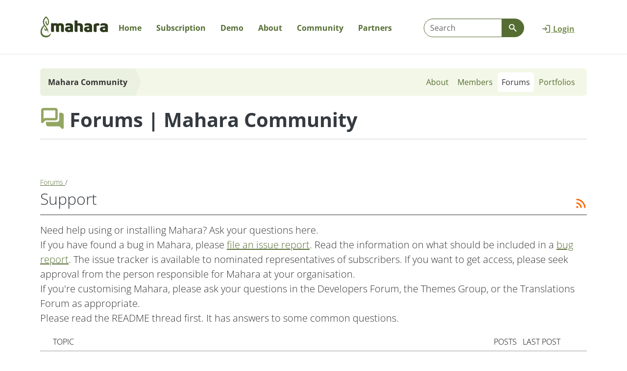

--- FILE ---
content_type: text/html; charset=UTF-8
request_url: https://mahara.org/interaction/forum/view.php?id=2&offset=625
body_size: 10991
content:
<!doctype html>
<!--[if IE 8 ]><html lang="en" class="ie ie8"><![endif]-->
<!--[if IE 9 ]><html lang="en" class="ie ie9"><![endif]-->
<!--[if (gt IE 9)|!(IE)]><!--><html lang="en" data-bs-theme="auto" data-theme="mahara-org"><!--<![endif]-->
<head data-basehref="https://mahara.org/">
    <meta name="generator" content="Mahara 25.04 (https://mahara.org)" />
    <meta http-equiv="Content-type" content="text/html; charset=UTF-8">
    <meta http-equiv="X-UA-Compatible" content="IE=edge" />
    <meta property="og:title" content="Mahara Community - Support - Mahara ePortfolio System" />
    <meta property="og:description" content="Mahara is an open source ePortfolio and social networking web application.
It provides people with tools to create and maintain a digital portfolio of their learning and social networking features to allow them to interact with each other." />
    <meta property="og:image" content="https://mahara.org/theme/raw/images/site-logo-facebook.png" />
    <meta property="og:image:width" content="1200" />
    <meta property="og:image:height" content="630" />
    <meta name="viewport" id="viewport" content="width=device-width,minimum-scale=1.0,maximum-scale=10.0,initial-scale=1.0" />
    <!-- Chrome, Firefox OS and Opera -->
    <meta name="theme-color" content="#ffffff">

        <title>Mahara Community - Support - Mahara ePortfolio System</title>
    <script lang="javascript">
        var config = {
            'theme': [],
            'sesskey' : '',
            'wwwroot': 'https://mahara.org/',
            'loggedin': 0,
            'userid': 0,
            'cc_enabled': 0,
            'mathjax': 0,
            'select2_lang': '',
            'maxuploadsize': '5368705024',
            'maxuploadsizepretty': '5GB',
            'editMode': false,
            'defaultBlockWidth': 12
        }
    </script>
            <script>var strings = {"namedfieldempty":"The required field \"%s\" is empty","processing":"Processing","unknownerror":"An unknown error occurred (0x20f91a0)","loading":"Loading ...","duplicatenamedfield":"The value entered already exists","showtags":"Show my tags","couldnotgethelp":"An error occurred trying to retrieve the help page.","password":"Password","deleteitem":"Delete","moveitemup":"Move up","moveitemdown":"Move down","username":"Username","login":"Login","sessiontimedout":"Your session has timed out. Please enter your login details to continue.","loginfailed":"You have not provided the correct credentials to log in. Please check your username and password are correct.","home":"Home","youhavenottaggedanythingyet":"You have not tagged anything yet","wanttoleavewithoutsaving?":"You have made changes - do you want to leave the page without saving them?","Help":"Help","Close":"Close","closehelp":"Close help","tabs":"Tabs","toggletoolbarson":"Toggle toolbars on. Show full list of buttons","toggletoolbarsoff":"Toggle toolbars off. Show basic buttons","imagexofy":"Image {x} of {y}","remove":"Remove","errorprocessingform":"There was an error with submitting this form. Please check the marked fields and try again.","element.calendar.opendatepicker":"Open date picker","rule.maxlength.maxlength":"This field can have at most %d characters. Please revise it.","rule.required.required":"This field is required."};var ENABLED_THEMES_WITH_DARK_MODE = [{"basename":"raw","institution_logo_id":null,"inst_logo_small_id":null,"addedstylesheets":null,"displayname":"Raw","formrenderer":"div","templatedirs":["\/var\/www\/mahara-org-prod-mahara\/releases\/20251210163357\/local\/theme\/templates\/","\/var\/www\/mahara-org-prod-mahara\/releases\/20251210163357\/theme\/raw\/templates\/"],"inheritance":["raw"],"columnwidthunits":"","leftcolumnwidth":256,"leftcolumnbgcolor":"#fff","centercolumnbgcolor":"#fff","rightcolumnwidth":256,"rightcolumnbgcolor":"#fff","allowdarkmode":true,"parent":false,"themeaddressbar":"#ffffff"},{"basename":"default","institution_logo_id":null,"inst_logo_small_id":null,"addedstylesheets":null,"displayname":"Default","formrenderer":"div","templatedirs":["\/var\/www\/mahara-org-prod-mahara\/releases\/20251210163357\/local\/theme\/templates\/","\/var\/www\/mahara-org-prod-mahara\/releases\/20251210163357\/theme\/default\/templates\/","\/var\/www\/mahara-org-prod-mahara\/releases\/20251210163357\/theme\/raw\/templates\/"],"inheritance":["default","raw"],"columnwidthunits":"","leftcolumnwidth":256,"leftcolumnbgcolor":"#fff","centercolumnbgcolor":"#fff","rightcolumnwidth":256,"rightcolumnbgcolor":"#fff","allowdarkmode":true,"parent":"raw","overrideparentcss":true,"themeaddressbar":"#ffffff","skins":true}];
function plural(n) { return n != 1; }
</script>
        <script src="https://mahara.org/js/jquery/jquery.js?v=4266"></script>
    <script src="https://mahara.org/js/mahara.js?v=4266"></script>
    <script src="https://mahara.org/js/formchangechecker.js?v=4266"></script>
    <script src="https://mahara.org/js/textareamaxlengthchecker.js?v=4266"></script>
    <script src="https://mahara.org/js/select2/select2.full.js?v=4266"></script>
    <script>
        jQuery(function($) {
    $('input.topic-checkbox').each(function() {

        var tr = $(this).closest('tr');
        var origColour = tr.css('backgroundColor');
        $(this).on('click', function(e) {
            if (tr.css('backgroundColor') === origColour) {
                tr.css('backgroundColor', '#ffc');
            }
            else {
                tr.css('backgroundColor', origColour);
            }
        });
    });
    if (action = document.getElementById('action')) {
        $(action).on('change', function(e) {
            if (this.options[this.selectedIndex].value == 'moveto') {
                $('#otherforums').removeClass('d-none');
            }
            else {
                $('#otherforums').addClass('d-none');
            }
        });
    }
});
    </script>
    <link rel="alternate" type="application/atom+xml" href="https://mahara.org/interaction/forum/atom.php?type=f&id=2">
    <script>pieformPath = "https://mahara.org/lib/pieforms/static/core/";</script>
    <script src="https://mahara.org/lib/pieforms/static/core/pieforms.js?v=4266"></script>
    <script src="https://mahara.org/js/zxcvbn/zxcvbn.js?v=4266"></script>
    <script>$j=jQuery;</script>

    <link rel="stylesheet" type="text/css" href="https://mahara.org/theme/mahara-org/style/style.css?v=4266">
    <script type="application/javascript" src="https://mahara.org/js/dist/popper/popper.min.js?v=4266"></script>
    <script type="application/javascript" src="https://mahara.org/js/dist/bootstrap/bootstrap.min.js?v=4266"></script>
    <script type="application/javascript" src="https://mahara.org/js/javascript-templates/js/tmpl.min.js?v=4266"></script>
    <script type="application/javascript" src="https://mahara.org/js/masonry/masonry.min.js?v=4266"></script>
    <script type="application/javascript" src="https://mahara.org/theme/raw/js/pieform.js?v=4266"></script>
    <script type="application/javascript" src="https://mahara.org/theme/raw/js/formtabs.js?v=4266"></script>
    <script type="application/javascript" src="https://mahara.org/theme/raw/js/filebrowser.js?v=4266"></script>
    <script type="application/javascript" src="https://mahara.org/theme/raw/js/access.js?v=4266"></script>
    <script type="application/javascript" src="https://mahara.org/theme/raw/js/notification.js?v=4266"></script>
    <script type="application/javascript" src="https://mahara.org/theme/raw/js/dock.js?v=4266"></script>
    <script type="application/javascript" src="https://mahara.org/theme/raw/js/theme.js?v=4266"></script>

    <link rel="shortcut icon" href="https://mahara.org/favicon.ico?v=4266" type="image/vnd.microsoft.icon">
    <link rel="image_src" href="https://mahara.org/theme/mahara-org/images/site-logo.svg?v=4266">
<meta name="apple-itunes-app" content="app-id=1644874810" />
</head>

<body data-bs-usethemedjs="true" class="no-js  loggedout  window">
    <div class="skiplink btn-group btn-group-top" role="navigation" aria-label="Skip to main content">
        <a class="visually-hidden-focusable btn btn-secondary" href="#header-main">Skip to main content</a>
    </div>

    
                                        
    
    <header class="header fixed-top no-site-messages">
        <div class="navbar navbar-default navbar-main">
            <div class="container">
                    <ul class="nav topright-menu">
                <li id="loginlink" class="has-icon login-link">
            <a href="https://mahara.org/?login">
                <span class="icon icon-sign-in-alt" role="presentation" aria-hidden="true"></span>
                <span>Login</span>
            </a>
        </li>
    </ul>
                    <div class="nav-toggle-area">
                                                                                                                        <!--  -->
                                                <button class="search-toggle navbar-toggle collapsed" type="button" data-bs-toggle="collapse" data-bs-target=".navbar-form" aria-expanded="false" aria-controls="usf">
                            <span class="icon icon-search icon-lg" role="presentation" aria-hidden="true"></span>
                            <span class="nav-title visually-hidden">Show search</span>
                        </button>
                                            </div>
                                        <div class="navbar-form collapse navbar-collapse">
                        <form class="pieform header-search-form" name="usf" method="post" action="https://mahara.org/search/elasticsearch7/index.php" aria-label="Search for people and content" id="usf">
<div><span id="usf_query_container" class="form-group-inline"><label class="visually-hidden" for="usf_query">Search</label><input type="text" class="form-control text" id="usf_query" name="query" placeholder="Search" tabindex="0" value=""></span><span id="usf_submit_container" class="form-group-inline"><button aria-label="Go" type="submit"  class="btn-secondary input-group-append button btn" id="usf_submit" name="submit" tabindex="0"><span class="icon icon-search" role="presentation" aria-hidden="true"></span></button></span></div><input type="hidden" class="hidden" id="usf_sesskey" name="sesskey" value="">
<input type="hidden" name="pieform_usf" value="">
</form>

                    </div>
                                        <div id="logo-area" class="logo-area">
                                                <a href="https://mahara.org/"
                                                class="logo hide-logo-to-use-xs">
                        <img loading="lazy" src="https://mahara.org/theme/mahara-org/images/site-logo.svg?v=4266" alt="Mahara ePortfolio System" data-customlogo="">
                        </a>

                                                                            <a href="https://mahara.org/" class="logoxs">
                                <img loading="lazy" src="https://mahara.org/theme/raw/images/site-logo-small.svg?v=4266" alt="Mahara ePortfolio System" data-customlogo="">
                            </a>
                        
                                                                        
                                                    <button class="maharaorg-nav-toggle navbar-toggle collapsed" role="button" data-bs-toggle="collapse" data-bs-target=".maharaorg-main-nav" aria-expanded="false" aria-controls="maharaorg-main-nav" title='Main menu'>
                                <span class="visually-hidden">Show main menu</span>
                                <span class="icon icon-bars icon-lg" role="presentation" aria-hidden="true"></span>
                            </button>
                                                <div id="loading-box" class="loading-box d-none"></div>
                    </div>
                        <nav aria-label="Mahara.org menu">
  <div id="main-nav-mahara-org" class="nav navbar-collapse maharaorg-main-nav collapse">
    <ul id="dropdown-nav" class="nav">
                    <li class="dashboard dropdown-nav-home">
                        <a href="https://mahara.org/" class="home">
                                    Home
                                    </a>
            
                    </li>
                    <li class="download dropdown-nav-home">
                        <a href="https://mahara.org/subscription" class="download">
                                    Subscription
                                    </a>
            
                    </li>
                    <li class="demo dropdown-nav-home">
                        <a href="https://mahara.org/demo" class="demo">
                                    Demo
                                    </a>
            
                    </li>
                    <li class="about dropdown-nav-home">
                        <button class="about menu-dropdown-toggle navbar-toggle collapsed" data-bs-toggle="collapse" data-bs-parent="#dropdown-nav" data-bs-target="#maharaorgchildmenu-3" aria-expanded="false">
                                    About
                                        <span class="icon icon-chevron-down navbar-showchildren" role="presentation" aria-hidden="true"></span>
            </button>
            
                            <ul id="maharaorgchildmenu-3" class="dropdown-sub has-dropdown collapse child-nav">
                                    <li class="">
                        <a href="https://mahara.org/about">Mahara and portfolios</a>
                    </li>
                                    <li class="">
                        <a href="https://mahara.org/about/opensource">Open source</a>
                    </li>
                                    <li class="">
                        <a href="https://mahara.org/about/roadmap">Roadmap</a>
                    </li>
                                    <li class="">
                        <a href="https://mahara.org/features">Features</a>
                    </li>
                                    <li class="">
                        <a href="https://mahara.org/showcase">Case studies</a>
                    </li>
                                    <li class="">
                        <a href="https://mahara.org/news">News and announcements</a>
                    </li>
                                    <li class="">
                        <a href="https://mahara.org/newsletter">Newsletter</a>
                    </li>
                                    <li class="">
                        <a href="https://podcast.mahara.org">Podcast 'Create. Share. Engage.'</a>
                    </li>
                                </ul>
                    </li>
                    <li class="community dropdown-nav-home">
                        <button class="community menu-dropdown-toggle navbar-toggle collapsed" data-bs-toggle="collapse" data-bs-parent="#dropdown-nav" data-bs-target="#maharaorgchildmenu-4" aria-expanded="false">
                                    Community
                                        <span class="icon icon-chevron-down navbar-showchildren" role="presentation" aria-hidden="true"></span>
            </button>
            
                            <ul id="maharaorgchildmenu-4" class="dropdown-sub has-dropdown collapse child-nav">
                                    <li class="">
                        <a href="https://mahara.org/community">Community</a>
                    </li>
                                    <li class="">
                        <a href="https://mahara.org/forums">Forums</a>
                    </li>
                                    <li class="">
                        <a href="https://mahara.org/documentation">Mahara manual</a>
                    </li>
                                    <li class="">
                        <a href="https://mahara.org/wiki">Wiki</a>
                    </li>
                                    <li class="">
                        <a href="https://mahara.org/tracker">Issue and enhancement tracker</a>
                    </li>
                                    <li class="">
                        <a href="https://mahara.org/releasenotes">Release notes</a>
                    </li>
                                    <li class="">
                        <a href="https://mahara.org/security">Security</a>
                    </li>
                                    <li class="">
                        <a href="https://mahara.org/community/contributors">Contributors</a>
                    </li>
                                    <li class="">
                        <a href="https://mahara.org/branding">Branding</a>
                    </li>
                                    <li class="">
                        <a href="https://mahara.org/events">Events</a>
                    </li>
                                </ul>
                    </li>
                    <li class="partners dropdown-nav-home">
                        <button class="partners menu-dropdown-toggle navbar-toggle collapsed" data-bs-toggle="collapse" data-bs-parent="#dropdown-nav" data-bs-target="#maharaorgchildmenu-5" aria-expanded="false">
                                    Partners
                                        <span class="icon icon-chevron-down navbar-showchildren" role="presentation" aria-hidden="true"></span>
            </button>
            
                            <ul id="maharaorgchildmenu-5" class="dropdown-sub has-dropdown collapse child-nav">
                                    <li class="">
                        <a href="https://mahara.org/partners">Partners</a>
                    </li>
                                    <li class="">
                        <a href="https://mahara.org/business-partners">Business Partners</a>
                    </li>
                                    <li class="">
                        <a href="https://mahara.org/supporters">Supporters</a>
                    </li>
                                </ul>
                    </li>
        </ul>
  </div>
</nav>


                                </div>
        </div>
    </header>

    
        <div class="home-dashboard ">

      <div class="home-feature-strip">
        <div class="container">
          <div class="row">
            <div class="col-md-7 col-sm-12">
                <h1 class="feature-title">Portfolios for your <span class="home-title-extrabold">learning community</span></h1>
                <div class="feature-search">
                  <form class="pieform header-search-form" name="usf" method="post" action="https://mahara.org/search/elasticsearch7/index.php" aria-label="Search for people and content" id="usf">
<div><span id="usf_query_container" class="form-group-inline"><label class="visually-hidden" for="usf_query">Search</label><input type="text" class="form-control text" id="usf_query" name="query" placeholder="Search" tabindex="0" value=""></span><span id="usf_submit_container" class="form-group-inline"><button aria-label="Go" type="submit"  class="btn-secondary input-group-append button btn" id="usf_submit" name="submit" tabindex="0"><span class="icon icon-search" role="presentation" aria-hidden="true"></span></button></span></div><input type="hidden" class="hidden" id="usf_sesskey" name="sesskey" value="">
<input type="hidden" name="pieform_usf" value="">
</form>

                </div>
                <div class="action-btn">
                  <a href="http://demo.mahara.org/" id="trydemobutton" class="demo-link btn btn-lg"><span class="icon icon-tv icon-lg"></span>Try out Mahara</a>
                </div>
            </div>
            <div class="col-md-5 d-none d-md-block">
              <img src="https://mahara.org/theme/mahara-org/images/dashboard-tree-desktop-full.svg" alt="Continuous single line drawing of a puhutukawa tree with a tui on the branches">
            </div>
          </div>
        </div>
      </div>

      <div class="home-create-strip">
        <div class="container">
          <div class="row">
            <div class="col-lg-6 col-md-5 d-none d-md-block">
              <img src="https://mahara.org/theme/mahara-org/images/dashboard-person-desktop.svg" alt="Continuous single line drawing of a person working on a laptop">
            </div>
            <div class="col-lg-6 col-md-7 col-sm-12">
              <h2><span class="home-title-extrabold">Create</span> portfolios</h2>
              <p>Using Mahara, students and staff create their personal learning stories by uploading evidence of activities they have participated in, and embedding publicly accessible content they have previously put online. They can write reflections on their experiences that frame this evidence, map it to competencies or registration requirements, and provide necessary context.</p>
              <p>Mahara can be used for many different portfolio purposes, such as study, professional development, work-integrated learning, assessment, showcase and presentation, and employability.</p>
              <p><a href="https://mahara.org/view/view.php?id=137010">Learn about the portfolio options</a></p>
            </div>
          </div>
        </div>
      </div>

      <div class="home-share-strip">
        <div class="container">
          <div class="row">
            <div class="col-xl-5 col-lg-6 col-md-7 col-sm-12">
              <h2><span class="home-title-extrabold">Share</span> work</h2>
              <p>Mahara allows portfolios to be shared flexibly with one person, a specific group of people, or the entire world. Access can be further restricted to a particular time frame or just within an assessment task.</p>
              <p><a href="https://mahara.org/view/view.php?id=137011">Find out about sharing portfolios</a></p>
            </div>
            <div class="col-xl-7 col-lg-6 col-md-5 d-none d-md-block">
              <img src="https://mahara.org/theme/mahara-org/images/dashboard-paperplane-desktop.svg" alt="Continuous single line drawing of a paper plane in flight">
            </div>
          </div>
        </div>
      </div>

      <div class="home-engage-strip">
        <div class="container">
          <div class="row">
            <div class="col-lg-6 col-md-5 d-none d-md-block">
              <img src="https://mahara.org/theme/mahara-org/images/dashboard-group-desktop.svg" alt="Continuous single line drawing of a group of people sitting around a laptop in discussion">
            </div>
            <div class="col-lg-6 col-md-7 col-sm-12">
              <h2><span class="home-title-extrabold">Engage</span> with others</h2>
              <p>Mahara makes it easy to comment and give feedback. Portfolios can also be submitted to learning management systems via LTI (Learning Tools Interoperability) for marking.</p>
              <p>Groups in Mahara allow people to create portfolios collaboratively and engage in forum discussions.</p>
              <p><a href="https://mahara.org/view/view.php?id=137012">Learn about collaborating in Mahara</a></p>
            </div>
          </div>
        </div>
      </div>

      <div class="home-podcast-strip">
        <div class="container">
          <div class="row">
            <div class="col-xl-7 col-lg-8 col-md-8 col-sm-12">
              <h2><span class="home-title-extrabold">Listen</span> to portfolio stories</h2>
              <p>In our podcast 'Create. Share. Engage.' portfolio practitioners, researchers, learning designers, and portfolio authors share their journey. Learn how they navigate the many different facets of portfolios in general, and Mahara specifically.</p>
              <p><a href="https://podcast.mahara.org/">Listen on the podcast website or in your favourite app</a></p>
            </div>
            <div class="col-xl-5 d-none d-xl-block">
              <img src="https://mahara.org/theme/mahara-org/images/dashboard-podcast-desktop.svg" alt="Continuous single line drawing of a speech bubble with the words 'Create. Share. Engage. Portfolios for learning and more'">
            </div>
            <div class="d-xl-none col-lg-4 col-md-4 d-none d-lg-block d-md-block">
              <img src="https://mahara.org/theme/mahara-org/images/dashboard-podcast-logo.svg" alt="Continuous single line drawing of a speech bubble with the words 'Create. Share. Engage. Portfolios for learning and more'">
            </div>
          </div>
        </div>
      </div>

    </div>
    
    <div class="container main-content">
        <div class="row">
            <a id="header-main"></a>
            <main id="main" class="col-md-12 main">
                <div id="content" class="main-column">
                    <div id="main-column-container">

                                                                        <div class="arrow-bar group">
                            <span class="arrow d-none d-md-block">
                                <span class="text">
                                                                    Mahara Community
                                                                </span>
                            </span>
                            <div class="right-text">
                                
<ul class="nav nav-pills nav-inpage">
                                <li class="">
            <a  class="" href="https://mahara.org/group/mahara-community" aria-label="About (tab)">
                                About
            </a>
        </li>
                            <li class="">
            <a  class="" href="https://mahara.org/group/members.php?id=1" aria-label="Members (tab)">
                                Members
            </a>
        </li>
                            <li class=" current-tab active">
            <a  class=" current-tab" href="https://mahara.org/interaction/forum/index.php?group=1" aria-label="Forums (tab selected)">
                                Forums
            </a>
        </li>
                            <li class="">
            <a  class="" href="https://mahara.org/view/groupviews.php?group=1" aria-label="Portfolios (tab)">
                                Portfolios
            </a>
        </li>
            </ul>
                            </div>
                        </div>
                                                                            <div id="messages" role="alert" aria-live="assertive"></div>
                                                
                                                    <h1 class="page-header">
                                                                <span class="icon icon-forum"></span>
                                                                                                <span class="section-heading">
                                    Forums
                                </span>
                                                                <span class="section-heading">
                                    | Mahara Community
                                </span>
                                                                                            </h1>
                        
                        
<div class="btn-top-right btn-group btn-group-top">
            </div>

<h2 class="view-container">
    <span class="lead text-small text-inline link">
        <a href="https://mahara.org/interaction/forum/index.php?group=1">
            Forums
        </a> /
    </span>
    <br />
    Support
        <a href="https://mahara.org/interaction/forum/atom.php?type=f&amp;id=2" class="float-end">
        <span class="icon icon-lg icon-rss mahara-rss-icon right" role="presentation" aria-hidden="true"></span>
    </a>
    </h2>

<hr/>

<div id="forum-description" class="lead">
    <p>Need help using or installing Mahara? Ask your questions here.<br>If you have found a bug in Mahara, please <a href="https://git.mahara.org/catalyst/mahara/-/issues/new">file an issue report</a>. Read the information on what should be included in a <a href="https://git.mahara.org/catalyst/mahara/-/wikis/Reporting-an-issue">bug report</a>. The issue tracker is available to nominated representatives of subscribers. If you want to get access, please seek approval from the person responsible for Mahara at your organisation.<br>If you're customising Mahara, please ask your questions in the Developers Forum, the Themes Group, or the Translations Forum as appropriate.<br>Please read the README thread first. It has answers to some common questions.</p>
</div>

<div id="viewforum">
        <form action="" method="post" class="form-inline">
        <table id="forumtopicstable" class="table fullwidth table-padded">
            <thead>
                <tr>
                    <th class="narrow"></th>
                    <th class="topic">Topic</th>
                    <th class="postscount text-center">Posts</th>
                    <th class="lastpost">Last post</th>
                                    </tr>
            </thead>

                        <tr class=" stickytopic">
    <td class="narrow">
            </td>
    <td class="topic">
        <h2 class="title text-inline">
                                                        <span class="icon icon-asterisk icon-sm left text-midtone" role="presentation" aria-hidden="true"></span>
                
                                <span class="icon icon-lock icon-sm left" role="presentation" aria-hidden="true"></span>
                <span class="visually-hidden">Closed</span>
                
                                        <a href="https://mahara.org/interaction/forum/topic.php?id=680">
                READ ME FIRST: answers to common questions
            </a>
                        <span class="text-small text-midtone">
                by
                                    Account deleted
                            </span>
        </h2>
        <div class="threaddetails">
            Here are the answers to some common questions w...
        </div>
    </td>
    <td class="postscount text-center">
        1
    </td>
    <td class="lastposttd text-small">
                        <a href="https://mahara.org/interaction/forum/topic.php?id=680&post3298">
                02 June 2009, 21:41
            </a>
                                    <a href="https://mahara.org/interaction/forum/atom.php?type=t&amp;id=680">
                <span class="icon icon-rss mahara-rss-icon right" role="presentation" aria-hidden="true"></span>
            </a>
                    <p>
            by
                            Account deleted
                    </p>

    </td>
    </tr>
            
                        <tr class="">
    <td class="narrow">
            </td>
    <td class="topic">
        <h2 class="title text-inline">
                                    <a href="https://mahara.org/interaction/forum/topic.php?id=8299">
                Mahara 18.04.1. Several errors have occurred
            </a>
                        <span class="text-small text-midtone">
                by
                                    <a href="https://mahara.org/user/josep-lluis-canadilla" class="forumuser">
                        Josep Lluís Cañadilla
                    </a>
                            </span>
        </h2>
        <div class="threaddetails">
            We have installed Mahara 18.04.1.
        </div>
    </td>
    <td class="postscount text-center">
        3
    </td>
    <td class="lastposttd text-small">
                        <a href="https://mahara.org/interaction/forum/topic.php?id=8299&post33176">
                22 June 2018, 23:00
            </a>
                                    <a href="https://mahara.org/interaction/forum/atom.php?type=t&amp;id=8299">
                <span class="icon icon-rss mahara-rss-icon right" role="presentation" aria-hidden="true"></span>
            </a>
                    <p>
            by
                            <a href="https://mahara.org/user/josep-lluis-canadilla" >Josep Lluís Cañadilla
                </a>
                    </p>

    </td>
    </tr>
<tr class="">
    <td class="narrow">
            </td>
    <td class="topic">
        <h2 class="title text-inline">
                                    <a href="https://mahara.org/interaction/forum/topic.php?id=8254">
                Export of pages whilst retaining skin
            </a>
                        <span class="text-small text-midtone">
                by
                                    <a href="https://mahara.org/user/marionmacdonald" class="forumuser">
                        MarionMacDonald
                    </a>
                            </span>
        </h2>
        <div class="threaddetails">
            Hello<br />

        </div>
    </td>
    <td class="postscount text-center">
        5
    </td>
    <td class="lastposttd text-small">
                        <a href="https://mahara.org/interaction/forum/topic.php?id=8254&post33164">
                19 June 2018,  8:09
            </a>
                                    <a href="https://mahara.org/interaction/forum/atom.php?type=t&amp;id=8254">
                <span class="icon icon-rss mahara-rss-icon right" role="presentation" aria-hidden="true"></span>
            </a>
                    <p>
            by
                            <a href="https://mahara.org/user/anitsirk"  class="groupadmin">Kristina Hoeppner
                </a>
                    </p>

    </td>
    </tr>
<tr class="">
    <td class="narrow">
            </td>
    <td class="topic">
        <h2 class="title text-inline">
                                    <a href="https://mahara.org/interaction/forum/topic.php?id=8291">
                Export Portfolio
            </a>
                        <span class="text-small text-midtone">
                by
                                    <a href="https://mahara.org/user/peggy-heinen" class="forumuser">
                        Peggy Heinen
                    </a>
                            </span>
        </h2>
        <div class="threaddetails">
            Hi everyone,<br />

        </div>
    </td>
    <td class="postscount text-center">
        4
    </td>
    <td class="lastposttd text-small">
                        <a href="https://mahara.org/interaction/forum/topic.php?id=8291&post33163">
                19 June 2018,  8:08
            </a>
                                    <a href="https://mahara.org/interaction/forum/atom.php?type=t&amp;id=8291">
                <span class="icon icon-rss mahara-rss-icon right" role="presentation" aria-hidden="true"></span>
            </a>
                    <p>
            by
                            <a href="https://mahara.org/user/anitsirk"  class="groupadmin">Kristina Hoeppner
                </a>
                    </p>

    </td>
    </tr>
<tr class="">
    <td class="narrow">
            </td>
    <td class="topic">
        <h2 class="title text-inline">
                                    <a href="https://mahara.org/interaction/forum/topic.php?id=8292">
                Login page error
            </a>
                        <span class="text-small text-midtone">
                by
                                    <a href="https://mahara.org/user/jezeiza" class="forumuser">
                        Juan Ezeiza
                    </a>
                            </span>
        </h2>
        <div class="threaddetails">
            Hi everyone,<br />

        </div>
    </td>
    <td class="postscount text-center">
        3
    </td>
    <td class="lastposttd text-small">
                        <a href="https://mahara.org/interaction/forum/topic.php?id=8292&post33150">
                15 June 2018, 19:07
            </a>
                                    <a href="https://mahara.org/interaction/forum/atom.php?type=t&amp;id=8292">
                <span class="icon icon-rss mahara-rss-icon right" role="presentation" aria-hidden="true"></span>
            </a>
                    <p>
            by
                            <a href="https://mahara.org/user/jezeiza" >Juan Ezeiza
                </a>
                    </p>

    </td>
    </tr>
<tr class="">
    <td class="narrow">
            </td>
    <td class="topic">
        <h2 class="title text-inline">
                                    <a href="https://mahara.org/interaction/forum/topic.php?id=8287">
                Download All Folder content not working
            </a>
                        <span class="text-small text-midtone">
                by
                                    <a href="https://mahara.org/user/jonathan-doll-1" class="forumuser">
                        Jonathan Doll
                    </a>
                            </span>
        </h2>
        <div class="threaddetails">
            Dear All,<br />

        </div>
    </td>
    <td class="postscount text-center">
        1
    </td>
    <td class="lastposttd text-small">
                        <a href="https://mahara.org/interaction/forum/topic.php?id=8287&post33134">
                12 June 2018, 17:16
            </a>
                                    <a href="https://mahara.org/interaction/forum/atom.php?type=t&amp;id=8287">
                <span class="icon icon-rss mahara-rss-icon right" role="presentation" aria-hidden="true"></span>
            </a>
                    <p>
            by
                            <a href="https://mahara.org/user/jonathan-doll-1" >Jonathan Doll
                </a>
                    </p>

    </td>
    </tr>
<tr class="">
    <td class="narrow">
            </td>
    <td class="topic">
        <h2 class="title text-inline">
                                    <a href="https://mahara.org/interaction/forum/topic.php?id=8253">
                Unable to upgrade from 17.10.04 to 18.4.0
            </a>
                        <span class="text-small text-midtone">
                by
                                    <a href="https://mahara.org/user/peter-westebbe" class="forumuser">
                        Peter Westebbe
                    </a>
                            </span>
        </h2>
        <div class="threaddetails">
            Hi,<br />

        </div>
    </td>
    <td class="postscount text-center">
        10
    </td>
    <td class="lastposttd text-small">
                        <a href="https://mahara.org/interaction/forum/topic.php?id=8253&post33129">
                11 June 2018, 10:31
            </a>
                                    <a href="https://mahara.org/interaction/forum/atom.php?type=t&amp;id=8253">
                <span class="icon icon-rss mahara-rss-icon right" role="presentation" aria-hidden="true"></span>
            </a>
                    <p>
            by
                            <a href="https://mahara.org/user/cecilia-1" >Cecilia Vela
                </a>
                    </p>

    </td>
    </tr>
<tr class="">
    <td class="narrow">
            </td>
    <td class="topic">
        <h2 class="title text-inline">
                                    <a href="https://mahara.org/interaction/forum/topic.php?id=8279">
                Within External RSS feeds each subject is not hyperlinked to its blog site
            </a>
                        <span class="text-small text-midtone">
                by
                                    <a href="https://mahara.org/user/nitin-mishra" class="forumuser">
                        Nitin Mishra
                    </a>
                            </span>
        </h2>
        <div class="threaddetails">
            I have added external RSS feed section to dashb...
        </div>
    </td>
    <td class="postscount text-center">
        2
    </td>
    <td class="lastposttd text-small">
                        <a href="https://mahara.org/interaction/forum/topic.php?id=8279&post33127">
                11 June 2018,  9:38
            </a>
                                    <a href="https://mahara.org/interaction/forum/atom.php?type=t&amp;id=8279">
                <span class="icon icon-rss mahara-rss-icon right" role="presentation" aria-hidden="true"></span>
            </a>
                    <p>
            by
                            <a href="https://mahara.org/user/anitsirk"  class="groupadmin">Kristina Hoeppner
                </a>
                    </p>

    </td>
    </tr>
<tr class="">
    <td class="narrow">
            </td>
    <td class="topic">
        <h2 class="title text-inline">
                                    <a href="https://mahara.org/interaction/forum/topic.php?id=8280">
                I want to migrate both moodle and mahara site to new server, what changes required
            </a>
                        <span class="text-small text-midtone">
                by
                                    <a href="https://mahara.org/user/nitin-mishra" class="forumuser">
                        Nitin Mishra
                    </a>
                            </span>
        </h2>
        <div class="threaddetails">
            I have already integrated moodle with mahara bu...
        </div>
    </td>
    <td class="postscount text-center">
        2
    </td>
    <td class="lastposttd text-small">
                        <a href="https://mahara.org/interaction/forum/topic.php?id=8280&post33125">
                11 June 2018,  9:20
            </a>
                                    <a href="https://mahara.org/interaction/forum/atom.php?type=t&amp;id=8280">
                <span class="icon icon-rss mahara-rss-icon right" role="presentation" aria-hidden="true"></span>
            </a>
                    <p>
            by
                            <a href="https://mahara.org/user/anitsirk"  class="groupadmin">Kristina Hoeppner
                </a>
                    </p>

    </td>
    </tr>
<tr class="">
    <td class="narrow">
            </td>
    <td class="topic">
        <h2 class="title text-inline">
                                    <a href="https://mahara.org/interaction/forum/topic.php?id=8277">
                GDPR and groups
            </a>
                        <span class="text-small text-midtone">
                by
                                    <a href="https://mahara.org/user/thepurpleblob" class="forumuser">
                        Howard Miller
                    </a>
                            </span>
        </h2>
        <div class="threaddetails">
            I'm really just catching up with 18.04 and the ...
        </div>
    </td>
    <td class="postscount text-center">
        2
    </td>
    <td class="lastposttd text-small">
                        <a href="https://mahara.org/interaction/forum/topic.php?id=8277&post33112">
                07 June 2018,  8:55
            </a>
                                    <a href="https://mahara.org/interaction/forum/atom.php?type=t&amp;id=8277">
                <span class="icon icon-rss mahara-rss-icon right" role="presentation" aria-hidden="true"></span>
            </a>
                    <p>
            by
                            <a href="https://mahara.org/user/anitsirk"  class="groupadmin">Kristina Hoeppner
                </a>
                    </p>

    </td>
    </tr>
<tr class="">
    <td class="narrow">
            </td>
    <td class="topic">
        <h2 class="title text-inline">
                                    <a href="https://mahara.org/interaction/forum/topic.php?id=8278">
                Some users can not display their profile page
            </a>
                        <span class="text-small text-midtone">
                by
                                    <a href="https://mahara.org/user/alaing" class="forumuser">
                        GACHIGNARD Alain
                    </a>
                            </span>
        </h2>
        <div class="threaddetails">
            Hi,<br />

        </div>
    </td>
    <td class="postscount text-center">
        3
    </td>
    <td class="lastposttd text-small">
                        <a href="https://mahara.org/interaction/forum/topic.php?id=8278&post33111">
                07 June 2018,  8:13
            </a>
                                    <a href="https://mahara.org/interaction/forum/atom.php?type=t&amp;id=8278">
                <span class="icon icon-rss mahara-rss-icon right" role="presentation" aria-hidden="true"></span>
            </a>
                    <p>
            by
                            <a href="https://mahara.org/user/alaing" >GACHIGNARD Alain
                </a>
                    </p>

    </td>
    </tr>
<tr class="">
    <td class="narrow">
            </td>
    <td class="topic">
        <h2 class="title text-inline">
                                    <a href="https://mahara.org/interaction/forum/topic.php?id=8273">
                some pictures are not displayed anymore
            </a>
                        <span class="text-small text-midtone">
                by
                                    <a href="https://mahara.org/user/alaing" class="forumuser">
                        GACHIGNARD Alain
                    </a>
                            </span>
        </h2>
        <div class="threaddetails">
            Hi,<br />

        </div>
    </td>
    <td class="postscount text-center">
        3
    </td>
    <td class="lastposttd text-small">
                        <a href="https://mahara.org/interaction/forum/topic.php?id=8273&post33106">
                06 June 2018, 22:37
            </a>
                                    <a href="https://mahara.org/interaction/forum/atom.php?type=t&amp;id=8273">
                <span class="icon icon-rss mahara-rss-icon right" role="presentation" aria-hidden="true"></span>
            </a>
                    <p>
            by
                            <a href="https://mahara.org/user/alaing" >GACHIGNARD Alain
                </a>
                    </p>

    </td>
    </tr>
<tr class="">
    <td class="narrow">
            </td>
    <td class="topic">
        <h2 class="title text-inline">
                                    <a href="https://mahara.org/interaction/forum/topic.php?id=8274">
                SmartEvidence - Assessment dropdown list not visible
            </a>
                        <span class="text-small text-midtone">
                by
                                    <a href="https://mahara.org/user/marionmacdonald" class="forumuser">
                        MarionMacDonald
                    </a>
                            </span>
        </h2>
        <div class="threaddetails">
            Hello<br />
I'm hoping someone can spot what's missi...
        </div>
    </td>
    <td class="postscount text-center">
        5
    </td>
    <td class="lastposttd text-small">
                        <a href="https://mahara.org/interaction/forum/topic.php?id=8274&post33101">
                05 June 2018, 20:04
            </a>
                                    <a href="https://mahara.org/interaction/forum/atom.php?type=t&amp;id=8274">
                <span class="icon icon-rss mahara-rss-icon right" role="presentation" aria-hidden="true"></span>
            </a>
                    <p>
            by
                            <a href="https://mahara.org/user/marionmacdonald" >MarionMacDonald
                </a>
                    </p>

    </td>
    </tr>
<tr class="">
    <td class="narrow">
            </td>
    <td class="topic">
        <h2 class="title text-inline">
                                    <a href="https://mahara.org/interaction/forum/topic.php?id=8263">
                Massive importation of page/collection to all users
            </a>
                        <span class="text-small text-midtone">
                by
                                    <a href="https://mahara.org/user/mariogharib" class="forumuser">
                        Mario Gharib
                    </a>
                            </span>
        </h2>
        <div class="threaddetails">
            Dear all,<br />

        </div>
    </td>
    <td class="postscount text-center">
        5
    </td>
    <td class="lastposttd text-small">
                        <a href="https://mahara.org/interaction/forum/topic.php?id=8263&post33098">
                05 June 2018, 13:23
            </a>
                                    <a href="https://mahara.org/interaction/forum/atom.php?type=t&amp;id=8263">
                <span class="icon icon-rss mahara-rss-icon right" role="presentation" aria-hidden="true"></span>
            </a>
                    <p>
            by
                            <a href="https://mahara.org/user/anitsirk"  class="groupadmin">Kristina Hoeppner
                </a>
                    </p>

    </td>
    </tr>
<tr class="">
    <td class="narrow">
            </td>
    <td class="topic">
        <h2 class="title text-inline">
                                    <a href="https://mahara.org/interaction/forum/topic.php?id=8260">
                Upgrade 17.10.04 to 18.04 - function StartTrans()
            </a>
                        <span class="text-small text-midtone">
                by
                                    <a href="https://mahara.org/user/thomas-gsp" class="forumuser">
                        Thomas Gsp
                    </a>
                            </span>
        </h2>
        <div class="threaddetails">
            Hello,
        </div>
    </td>
    <td class="postscount text-center">
        15
    </td>
    <td class="lastposttd text-small">
                        <a href="https://mahara.org/interaction/forum/topic.php?id=8260&post33077">
                29 May 2018, 18:25
            </a>
                                    <a href="https://mahara.org/interaction/forum/atom.php?type=t&amp;id=8260">
                <span class="icon icon-rss mahara-rss-icon right" role="presentation" aria-hidden="true"></span>
            </a>
                    <p>
            by
                            <a href="https://mahara.org/user/thomas-gsp" >Thomas Gsp
                </a>
                    </p>

    </td>
    </tr>
<tr class="">
    <td class="narrow">
            </td>
    <td class="topic">
        <h2 class="title text-inline">
                                    <a href="https://mahara.org/interaction/forum/topic.php?id=8265">
                Deutsches Sprachpaket aktualisieren
            </a>
                        <span class="text-small text-midtone">
                by
                                    <a href="https://mahara.org/user/view.php?id=53416" class="forumuser">
                        Andreas Schenkel
                    </a>
                            </span>
        </h2>
        <div class="threaddetails">
            Kann man das Sprachpaket einfach aktualisieren,...
        </div>
    </td>
    <td class="postscount text-center">
        4
    </td>
    <td class="lastposttd text-small">
                        <a href="https://mahara.org/interaction/forum/topic.php?id=8265&post33075">
                27 May 2018, 11:00
            </a>
                                    <a href="https://mahara.org/interaction/forum/atom.php?type=t&amp;id=8265">
                <span class="icon icon-rss mahara-rss-icon right" role="presentation" aria-hidden="true"></span>
            </a>
                    <p>
            by
                            <a href="https://mahara.org/user/anitsirk"  class="groupadmin">Kristina Hoeppner
                </a>
                    </p>

    </td>
    </tr>
<tr class="">
    <td class="narrow">
            </td>
    <td class="topic">
        <h2 class="title text-inline">
                                    <a href="https://mahara.org/interaction/forum/topic.php?id=8246">
                Fail Upgrade from 15.10.8 to 17.04
            </a>
                        <span class="text-small text-midtone">
                by
                                    <a href="https://mahara.org/user/manson-tong" class="forumuser">
                        manson tong
                    </a>
                            </span>
        </h2>
        <div class="threaddetails">
            I have try to upgrade Mahara from 15.10.8 to 17...
        </div>
    </td>
    <td class="postscount text-center">
        4
    </td>
    <td class="lastposttd text-small">
                        <a href="https://mahara.org/interaction/forum/topic.php?id=8246&post33065">
                24 May 2018, 16:02
            </a>
                                    <a href="https://mahara.org/interaction/forum/atom.php?type=t&amp;id=8246">
                <span class="icon icon-rss mahara-rss-icon right" role="presentation" aria-hidden="true"></span>
            </a>
                    <p>
            by
                            <a href="https://mahara.org/user/manson-tong" >manson tong
                </a>
                    </p>

    </td>
    </tr>
<tr class="">
    <td class="narrow">
            </td>
    <td class="topic">
        <h2 class="title text-inline">
                                    <a href="https://mahara.org/interaction/forum/topic.php?id=8262">
                Add Block Error on Copy Page
            </a>
                        <span class="text-small text-midtone">
                by
                                    <a href="https://mahara.org/user/manson-tong" class="forumuser">
                        manson tong
                    </a>
                            </span>
        </h2>
        <div class="threaddetails">
            Dear Helper, <br />

        </div>
    </td>
    <td class="postscount text-center">
        3
    </td>
    <td class="lastposttd text-small">
                        <a href="https://mahara.org/interaction/forum/topic.php?id=8262&post33064">
                24 May 2018, 15:57
            </a>
                                    <a href="https://mahara.org/interaction/forum/atom.php?type=t&amp;id=8262">
                <span class="icon icon-rss mahara-rss-icon right" role="presentation" aria-hidden="true"></span>
            </a>
                    <p>
            by
                            <a href="https://mahara.org/user/manson-tong" >manson tong
                </a>
                    </p>

    </td>
    </tr>
<tr class="">
    <td class="narrow">
            </td>
    <td class="topic">
        <h2 class="title text-inline">
                                    <a href="https://mahara.org/interaction/forum/topic.php?id=8264">
                Allow other users modify a page/collection of mine
            </a>
                        <span class="text-small text-midtone">
                by
                                    <a href="https://mahara.org/user/mariogharib" class="forumuser">
                        Mario Gharib
                    </a>
                            </span>
        </h2>
        <div class="threaddetails">
            Dear all,<br />

        </div>
    </td>
    <td class="postscount text-center">
        2
    </td>
    <td class="lastposttd text-small">
                        <a href="https://mahara.org/interaction/forum/topic.php?id=8264&post33063">
                24 May 2018,  8:26
            </a>
                                    <a href="https://mahara.org/interaction/forum/atom.php?type=t&amp;id=8264">
                <span class="icon icon-rss mahara-rss-icon right" role="presentation" aria-hidden="true"></span>
            </a>
                    <p>
            by
                            <a href="https://mahara.org/user/robertlyon-1"  class="groupadmin">Robert Lyon
                </a>
                    </p>

    </td>
    </tr>
<tr class="">
    <td class="narrow">
            </td>
    <td class="topic">
        <h2 class="title text-inline">
                                    <a href="https://mahara.org/interaction/forum/topic.php?id=8261">
                Disabling secret URL
            </a>
                        <span class="text-small text-midtone">
                by
                                    <a href="https://mahara.org/user/holl18" class="forumuser">
                        Anna Greenhill
                    </a>
                            </span>
        </h2>
        <div class="threaddetails">
            Hello, <br />

        </div>
    </td>
    <td class="postscount text-center">
        3
    </td>
    <td class="lastposttd text-small">
                        <a href="https://mahara.org/interaction/forum/topic.php?id=8261&post33050">
                22 May 2018, 21:05
            </a>
                                    <a href="https://mahara.org/interaction/forum/atom.php?type=t&amp;id=8261">
                <span class="icon icon-rss mahara-rss-icon right" role="presentation" aria-hidden="true"></span>
            </a>
                    <p>
            by
                            <a href="https://mahara.org/user/anitsirk"  class="groupadmin">Kristina Hoeppner
                </a>
                    </p>

    </td>
    </tr>
<tr class="">
    <td class="narrow">
            </td>
    <td class="topic">
        <h2 class="title text-inline">
                                    <a href="https://mahara.org/interaction/forum/topic.php?id=8255">
                Hiding blocks
            </a>
                        <span class="text-small text-midtone">
                by
                                    <a href="https://mahara.org/user/jane-atkinson" class="forumuser">
                        Jane Atkinson
                    </a>
                            </span>
        </h2>
        <div class="threaddetails">
            Hi<br />

        </div>
    </td>
    <td class="postscount text-center">
        2
    </td>
    <td class="lastposttd text-small">
                        <a href="https://mahara.org/interaction/forum/topic.php?id=8255&post33037">
                20 May 2018, 18:02
            </a>
                                    <a href="https://mahara.org/interaction/forum/atom.php?type=t&amp;id=8255">
                <span class="icon icon-rss mahara-rss-icon right" role="presentation" aria-hidden="true"></span>
            </a>
                    <p>
            by
                            <a href="https://mahara.org/user/anitsirk"  class="groupadmin">Kristina Hoeppner
                </a>
                    </p>

    </td>
    </tr>
<tr class="">
    <td class="narrow">
            </td>
    <td class="topic">
        <h2 class="title text-inline">
                                    <a href="https://mahara.org/interaction/forum/topic.php?id=8252">
                Error&quot;Reload the page to log in&quot; is shown when try to insert any items to the page in Mahara 17.10.x version using IE 11 under Window 10 Enterprise (64 bit)
            </a>
                        <span class="text-small text-midtone">
                by
                                    <a href="https://mahara.org/user/williamchan1" class="forumuser">
                        william chan
                    </a>
                            </span>
        </h2>
        <div class="threaddetails">
            <br />

        </div>
    </td>
    <td class="postscount text-center">
        7
    </td>
    <td class="lastposttd text-small">
                        <a href="https://mahara.org/interaction/forum/topic.php?id=8252&post33033">
                18 May 2018,  5:25
            </a>
                                    <a href="https://mahara.org/interaction/forum/atom.php?type=t&amp;id=8252">
                <span class="icon icon-rss mahara-rss-icon right" role="presentation" aria-hidden="true"></span>
            </a>
                    <p>
            by
                            <a href="https://mahara.org/user/williamchan1" >william chan
                </a>
                    </p>

    </td>
    </tr>
<tr class="">
    <td class="narrow">
            </td>
    <td class="topic">
        <h2 class="title text-inline">
                                    <a href="https://mahara.org/interaction/forum/topic.php?id=8250">
                unknown Error Message 
            </a>
                        <span class="text-small text-midtone">
                by
                                    <a href="https://mahara.org/user/peter-westebbe" class="forumuser">
                        Peter Westebbe
                    </a>
                            </span>
        </h2>
        <div class="threaddetails">
            Hi,<br />

        </div>
    </td>
    <td class="postscount text-center">
        3
    </td>
    <td class="lastposttd text-small">
                        <a href="https://mahara.org/interaction/forum/topic.php?id=8250&post33026">
                17 May 2018,  3:41
            </a>
                                    <a href="https://mahara.org/interaction/forum/atom.php?type=t&amp;id=8250">
                <span class="icon icon-rss mahara-rss-icon right" role="presentation" aria-hidden="true"></span>
            </a>
                    <p>
            by
                            <a href="https://mahara.org/user/peter-westebbe" >Peter Westebbe
                </a>
                    </p>

    </td>
    </tr>
<tr class="">
    <td class="narrow">
            </td>
    <td class="topic">
        <h2 class="title text-inline">
                                    <a href="https://mahara.org/interaction/forum/topic.php?id=8251">
                Updating or changing pages loads endlessly
            </a>
                        <span class="text-small text-midtone">
                by
                                    <a href="https://mahara.org/user/kai-reischl" class="forumuser">
                        kai
                    </a>
                            </span>
        </h2>
        <div class="threaddetails">
            Hi,<br />

        </div>
    </td>
    <td class="postscount text-center">
        1
    </td>
    <td class="lastposttd text-small">
                        <a href="https://mahara.org/interaction/forum/topic.php?id=8251&post33018">
                14 May 2018,  8:46
            </a>
                                    <a href="https://mahara.org/interaction/forum/atom.php?type=t&amp;id=8251">
                <span class="icon icon-rss mahara-rss-icon right" role="presentation" aria-hidden="true"></span>
            </a>
                    <p>
            by
                            <a href="https://mahara.org/user/kai-reischl" >kai
                </a>
                    </p>

    </td>
    </tr>
<tr class="">
    <td class="narrow">
            </td>
    <td class="topic">
        <h2 class="title text-inline">
                                    <a href="https://mahara.org/interaction/forum/topic.php?id=8237">
                unrecoverable error after update to 18.4
            </a>
                        <span class="text-small text-midtone">
                by
                                    <a href="https://mahara.org/user/stefan-meier" class="forumuser">
                        Stefan Meier
                    </a>
                            </span>
        </h2>
        <div class="threaddetails">
            I just did the update from 17.4 to 18.4.<br />

        </div>
    </td>
    <td class="postscount text-center">
        5
    </td>
    <td class="lastposttd text-small">
                        <a href="https://mahara.org/interaction/forum/topic.php?id=8237&post33016">
                13 May 2018,  5:49
            </a>
                                    <a href="https://mahara.org/interaction/forum/atom.php?type=t&amp;id=8237">
                <span class="icon icon-rss mahara-rss-icon right" role="presentation" aria-hidden="true"></span>
            </a>
                    <p>
            by
                            <a href="https://mahara.org/user/stefan-meier" >Stefan Meier
                </a>
                    </p>

    </td>
    </tr>
<tr class="">
    <td class="narrow">
            </td>
    <td class="topic">
        <h2 class="title text-inline">
                                    <a href="https://mahara.org/interaction/forum/topic.php?id=8249">
                User sync does not work
            </a>
                        <span class="text-small text-midtone">
                by
                                    <a href="https://mahara.org/user/raba" class="forumuser">
                        Ralph Ballier
                    </a>
                            </span>
        </h2>
        <div class="threaddetails">
            Hello,<br />

        </div>
    </td>
    <td class="postscount text-center">
        3
    </td>
    <td class="lastposttd text-small">
                        <a href="https://mahara.org/interaction/forum/topic.php?id=8249&post33014">
                11 May 2018,  8:55
            </a>
                                    <a href="https://mahara.org/interaction/forum/atom.php?type=t&amp;id=8249">
                <span class="icon icon-rss mahara-rss-icon right" role="presentation" aria-hidden="true"></span>
            </a>
                    <p>
            by
                            <a href="https://mahara.org/user/raba" >Ralph Ballier
                </a>
                    </p>

    </td>
    </tr>
                    </table>

                <div class="fullwidth forumselectwrap">
            <div id="d65f" class="pagination-wrapper"><div class="lead text-small results float-end">3571 topics</div><ul class="pagination pagination-sm"><li class='page-item '><a class="page-link" href="https://mahara.org/interaction/forum/view.php?id=2&amp;offset=600" title="Previous page">&laquo;<span class="visually-hidden">Previous page</span></a></li><li class='page-item '><a class="page-link" href="https://mahara.org/interaction/forum/view.php?id=2&amp;offset=0" title="">1</a></li><li class='page-item '><a class="page-link" href="https://mahara.org/interaction/forum/view.php?id=2&amp;offset=350" title=""><span class="metadata d-none d-md-inline-block">...</span>15</a></li><li class='page-item '><a class="page-link" href="https://mahara.org/interaction/forum/view.php?id=2&amp;offset=575" title=""><span class="metadata d-none d-md-inline-block">...</span>24</a></li><li class='page-item '><a class="page-link" href="https://mahara.org/interaction/forum/view.php?id=2&amp;offset=600" title=""><span class="metadata d-none d-md-inline-block">...</span>25</a></li><li class='page-item active'><span class="page-link"><span class="metadata d-none d-md-inline-block">...</span>26</span></li><li class='page-item '><a class="page-link" href="https://mahara.org/interaction/forum/view.php?id=2&amp;offset=650" title=""><span class="metadata d-none d-md-inline-block">...</span>27</a></li><li class='page-item '><a class="page-link" href="https://mahara.org/interaction/forum/view.php?id=2&amp;offset=675" title=""><span class="metadata d-none d-md-inline-block">...</span>28</a></li><li class='page-item '><a class="page-link" href="https://mahara.org/interaction/forum/view.php?id=2&amp;offset=1125" title=""><span class="metadata d-none d-md-inline-block">...</span>46</a></li><li class='page-item '><a class="page-link" href="https://mahara.org/interaction/forum/view.php?id=2&amp;offset=1625" title=""><span class="metadata d-none d-md-inline-block">...</span>66</a></li><li class='page-item '><a class="page-link" href="https://mahara.org/interaction/forum/view.php?id=2&amp;offset=2125" title=""><span class="metadata d-none d-md-inline-block">...</span>86</a></li><li class='page-item '><a class="page-link" href="https://mahara.org/interaction/forum/view.php?id=2&amp;offset=2625" title=""><span class="metadata d-none d-md-inline-block">...</span>106</a></li><li class='page-item '><a class="page-link" href="https://mahara.org/interaction/forum/view.php?id=2&amp;offset=3125" title=""><span class="metadata d-none d-md-inline-block">...</span>126</a></li><li class='page-item '><a class="page-link" href="https://mahara.org/interaction/forum/view.php?id=2&amp;offset=3550" title=""><span class="metadata d-none d-md-inline-block">...</span>143</a></li><li class='page-item '><a class="page-link" href="https://mahara.org/interaction/forum/view.php?id=2&amp;offset=650" title="Next page"> &raquo;<span class="visually-hidden">Next page</span></a></li></ul></div>
        </div>
        
                <input type="hidden" name="sesskey" value="">
    </form>
</div>

<div class="forumfooter">
    <div class="adminlist">
        <p class="text-small text-inline">
            Group administrators:
        </p>
                    <a href="https://mahara.org/user/robertlyon-1" class="badge bg-default">
                <span class="user-icon user-icon-20 user-icon-inline"><img loading="lazy" src="https://mahara.org/thumb.php?type=profileiconbyid&maxwidth=20&maxheight=20&id=313288" alt="Robert Lyon's profile picture"></span>
                Robert Lyon
            </a>
                    <a href="https://mahara.org/user/anitsirk" class="badge bg-default">
                <span class="user-icon user-icon-20 user-icon-inline"><img loading="lazy" src="https://mahara.org/thumb.php?type=profileiconbyid&maxwidth=20&maxheight=20&id=438257" alt="Kristina Hoeppner's profile picture"></span>
                Kristina Hoeppner
            </a>
                    <a href="https://mahara.org/user/penny-leach" class="badge bg-default">
                <span class="user-icon user-icon-20 user-icon-inline"><img loading="lazy" src="https://mahara.org/thumb.php?type=profileiconbyid&maxwidth=20&maxheight=20&id=442431" alt="Penny Leach's profile picture"></span>
                Penny Leach
            </a>
            </div>
    </div>


                    </div><!-- end main-column -->

                </div><!-- mainmiddle -->

            </main>

            
            
        </div><!-- row -->

    </div><!-- container -->

</div><!-- middle-container-wrap -->

  <div class="home-contribute-strip">
    <div class="container">
      <div class="row">
        <div class="offset-lg-3 offset-md-2 offset-sm-0 col-lg-9 col-md-10 col-sm-12">
          <h2>Subscribe to our monthly newsletter </h2>
          <p>Do you want to stay updated on the latest news from Mahara and wider portfolio community? Subscribe to the monthly Mahara newsletter from Catalyst, the maintainers of Mahara.</p>
          <p><a href="https://zcu.nz/L3Bb">Sign up for the newsletter</a></p>
        </div>
      </div>
    </div>
  </div>

<footer class=" footer">

  <div class="footer-btns">
    <div class="footer-inner container">
      <span class="footer-title">Create. Share. Engage.</span>
      <span class="float-end action-btns">
        <a href="http://demo.mahara.org/" id="trydemobutton" class="demo-link btn"><span class="icon icon-tv icon-fw"></span>Try out Mahara</a>
        <a class="subscription-link btn" href="https://mahara.org/subscription"><span class="icon icon-heart icon-fw"></span>Support Mahara</a>
      </span>
    </div>
  </div>

  <div class="footer-menu">
    <div class="footer-inner container">
				  <div class="footer-main-nav">
				    <div class="footer-links-list">
      <h4><a href="https://mahara.org/community">Support</a></h4>
              <ul class="list-unstyled inner-link">
                <li><a href="https://mahara.org/forums">Community forums</a></li>
                <li><a href="https://mahara.org/documentation">Mahara manual</a></li>
                <li><a href="https://mahara.org/wiki">Wiki</a></li>
                <li><a href="https://mahara.org/tracker">Issue and enhancement tracker</a></li>
                <li><a href="https://mahara.org/extended-security-support">Extended security support</a></li>
            	</ul>
          </div>
    <div class="footer-links-list">
      <h4><a href="https://mahara.org/community">Get involved</a></h4>
              <ul class="list-unstyled inner-link">
                <li><a href="https://mahara.org/repository">Code repository</a></li>
                <li><a href="https://mahara.org/contribute">Contribute</a></li>
                <li><a href="https://mahara.org/about/roadmap">Roadmap</a></li>
                <li><a href="https://mahara.org/security">Security</a></li>
                <li><a href="https://mahara.org/events">Events</a></li>
            	</ul>
          </div>
    <div class="footer-links-list">
      <h4><a href="https://mahara.org/about">About</a></h4>
              <ul class="list-unstyled inner-link">
                <li><a href="https://mahara.org/news">News and announcements</a></li>
                <li><a href="https://podcast.mahara.org">Podcast 'Create. Share. Engage.'</a></li>
                <li><a href="https://mahara.org/community/contributors">Contributors</a></li>
                <li><a href="https://mahara.org/accessibility">Accessibility</a></li>
            	</ul>
          </div>
    <div class="footer-links-list">
      <h4><a href="https://mahara.org/">Home</a></h4>
          </div>
    <div class="footer-links-list">
      <h4><a href="https://mahara.org/partners">Partners</a></h4>
          </div>
    <div class="footer-links-list">
      <h4><a href="https://mahara.org/subscription">Subscription</a></h4>
          </div>
    <div class="footer-links-list">
      <h4><a href="https://mahara.org/demo">Demo site</a></h4>
          </div>
		  </div>
		    </div>
  </div>

  <div class="footer-bottom">
    <div class="footer-inner container d-flex flex-column flex-lg-row justify-content-between">
      <div class="d-flex justify-content-between justify-content-lg-start flex-fill">
        <div id="powered-by" class="mahara-logo">
            <a href="https://mahara.org/">
                <img src="https://mahara.org/theme/mahara-org/images/powered_by_mahara.svg?v=4266" alt="Powered by Mahara" class="mahara-footer-logo">
            </a>
        </div>
        <!-- This site is powered by Mahara, an Open Source
        ePortfolio system. See https://mahara.org/ for more
        details.
        NOTE: this image and link are a way that you can
        support the Mahara project. Please consider
        displaying them on your site to spread the word! -->
        <ul class="nav nav-pills footer-nav">
                    <li>
                                <a href="https://mahara.org/legal.php" class="nav-link">Legal</a>
                            </li>
                    <li>
                                <a href="https://mahara.org/contact.php" class="nav-link">Contact us</a>
                            </li>
                    <li>
                                <a id="footerhelp" class="nav-link" href="https://manual.mahara.org/en/25.04/">Help</a>
                            </li>
                </ul>
      </div>
      <div class="footer-bottom-right d-flex justify-content-center justify-content-lg-between">
        <span id="catalyst" class="catalyst-logo">
          <a href="https://catalyst.net.nz/">
            <img src="https://mahara.org/theme/mahara-org/images/maintained-by-catalyst.png" alt="Developed and maintained by Catalyst">
          </a>
        </span>
        <span id="linkedin" class="linkedin">
          <a href="https://www.linkedin.com/company/1845966" class="d-flex">
            <span class="d-inline-block">Follow us on LinkedIn</span>
            <img src="https://mahara.org/theme/mahara-org/images/icon-linkedin.png" alt="Follow us on LinkedIn">
          </a>
        </span>
        <span id="mastodon" class="mastodon">
          <a href="https://mastodon.nzoss.nz/@mahara" class="d-flex">
            <span class="d-inline-block">Find us on Mastodon</span>
            <img src="https://mahara.org/theme/mahara-org/images/icon-mastodon.png" alt="Find us on Mastodon">
          </a>
        </span>
		  </div>
    </div>
    <div class="metadata mahara-version text-center fullwidth p-2" id="version">
      
    </div>
    <div class="metadata text-center fullwidth site-performace p-2">
      <!-- there is a div id="performance-info" wrapping this -->
      
    </div>
	</div>
</footer>
<!-- Matomo --><script>var _paq = window._paq = window._paq || []; /* tracker methods like "setCustomDimension" should be called before "trackPageView" */ _paq.push(["setDocumentTitle", document.domain + "/" + document.title]); _paq.push(["setCookieDomain", "*.mahara.org"]); _paq.push(["setDoNotTrack", true]); _paq.push(["trackPageView"]); _paq.push(["enableLinkTracking"]); (function() { var u="https://catalyst.matomo.cloud/"; _paq.push(["setTrackerUrl", u+"matomo.php"]); _paq.push(["setSiteId", "3"]); var d=document, g=d.createElement("script"), s=d.getElementsByTagName("script")[0]; g.async=true; g.src="https://cdn.matomo.cloud/catalyst.matomo.cloud/matomo.js"; s.parentNode.insertBefore(g,s); })();</script><!-- End Matomo Code --></body>
</html>


--- FILE ---
content_type: text/css
request_url: https://mahara.org/theme/mahara-org/style/style.css?v=4266
body_size: 127261
content:
@charset "UTF-8";/*!
 * Bootstrap  v5.3.5 (https://getbootstrap.com/)
 * Copyright 2011-2025 The Bootstrap Authors
 * Licensed under MIT (https://github.com/twbs/bootstrap/blob/main/LICENSE)
 */:root,[data-bs-theme=light]{--bs-blue:#0d6efd;--bs-indigo:#6610f2;--bs-purple:#6f42c1;--bs-pink:#d63384;--bs-red:#dc3545;--bs-orange:#fd7e14;--bs-yellow:#ffc107;--bs-green:#198754;--bs-teal:#20c997;--bs-cyan:#0dcaf0;--bs-black:#000;--bs-white:#fff;--bs-gray:#6c757d;--bs-gray-dark:#343a40;--bs-gray-100:#f8f9fa;--bs-gray-200:#e9ecef;--bs-gray-300:#dee2e6;--bs-gray-400:#ced4da;--bs-gray-500:#adb5bd;--bs-gray-600:#6c757d;--bs-gray-700:#495057;--bs-gray-800:#343a40;--bs-gray-900:#212529;--bs-primary:#556d32;--bs-secondary:#6c757d;--bs-success:#556d32;--bs-info:#31708f;--bs-warning:#af8227;--bs-danger:#a94442;--bs-light:#f8f9fa;--bs-dark:#212529;--bs-primary-rgb:85,109,50;--bs-secondary-rgb:108,117,125;--bs-success-rgb:85,109,50;--bs-info-rgb:49,112,143;--bs-warning-rgb:175,130,39;--bs-danger-rgb:169,68,66;--bs-light-rgb:248,249,250;--bs-dark-rgb:33,37,41;--bs-primary-text-emphasis:rgb(34, 43.6, 20);--bs-secondary-text-emphasis:rgb(43.2, 46.8, 50);--bs-success-text-emphasis:rgb(34, 43.6, 20);--bs-info-text-emphasis:rgb(19.6, 44.8, 57.2);--bs-warning-text-emphasis:rgb(70, 52, 15.6);--bs-danger-text-emphasis:rgb(67.6, 27.2, 26.4);--bs-light-text-emphasis:#495057;--bs-dark-text-emphasis:#495057;--bs-primary-bg-subtle:rgb(221, 225.8, 214);--bs-secondary-bg-subtle:rgb(225.6, 227.4, 229);--bs-success-bg-subtle:rgb(221, 225.8, 214);--bs-info-bg-subtle:rgb(213.8, 226.4, 232.6);--bs-warning-bg-subtle:rgb(239, 230, 211.8);--bs-danger-bg-subtle:rgb(237.8, 217.6, 217.2);--bs-light-bg-subtle:rgb(251.5, 252, 252.5);--bs-dark-bg-subtle:#ced4da;--bs-primary-border-subtle:rgb(187, 196.6, 173);--bs-secondary-border-subtle:rgb(196.2, 199.8, 203);--bs-success-border-subtle:rgb(187, 196.6, 173);--bs-info-border-subtle:rgb(172.6, 197.8, 210.2);--bs-warning-border-subtle:rgb(223, 205, 168.6);--bs-danger-border-subtle:rgb(220.6, 180.2, 179.4);--bs-light-border-subtle:#e9ecef;--bs-dark-border-subtle:#adb5bd;--bs-white-rgb:255,255,255;--bs-black-rgb:0,0,0;--bs-font-sans-serif:"Open Sans","Helvetica Neue",Helvetica,Arial,sans-serif;--bs-font-monospace:"Menlo","Monaco","Consolas","Courier New",monospace;--bs-gradient:linear-gradient(180deg, rgba(0, 0, 0, 0.15), rgba(0, 0, 0, 0));--bs-body-font-family:"Open Sans","Helvetica Neue",Helvetica,Arial,sans-serif;--bs-body-font-size:1rem;--bs-body-font-weight:400;--bs-body-line-height:1.5;--bs-body-color:#333;--bs-body-color-rgb:51,51,51;--bs-body-bg:#fff;--bs-body-bg-rgb:255,255,255;--bs-emphasis-color:#000;--bs-emphasis-color-rgb:0,0,0;--bs-secondary-color:rgba(51, 51, 51, 0.75);--bs-secondary-color-rgb:51,51,51;--bs-secondary-bg:#e9ecef;--bs-secondary-bg-rgb:233,236,239;--bs-tertiary-color:rgba(51, 51, 51, 0.5);--bs-tertiary-color-rgb:51,51,51;--bs-tertiary-bg:#f8f9fa;--bs-tertiary-bg-rgb:248,249,250;--bs-heading-color:#343a40;--bs-link-color:#556d32;--bs-link-color-rgb:85,109,50;--bs-link-decoration:underline;--bs-link-hover-color:rgb(68, 87.2, 40);--bs-link-hover-color-rgb:68,87,40;--bs-link-hover-decoration:underline;--bs-code-color:#d63384;--bs-highlight-color:#333;--bs-highlight-bg:#fcf8e3;--bs-border-width:0.0625rem;--bs-border-style:solid;--bs-border-color:#cccccc;--bs-border-color-translucent:rgba(0, 0, 0, 0.175);--bs-border-radius:0.375rem;--bs-border-radius-sm:0.25rem;--bs-border-radius-lg:0.5rem;--bs-border-radius-xl:1rem;--bs-border-radius-xxl:2rem;--bs-border-radius-2xl:var(--bs-border-radius-xxl);--bs-border-radius-pill:50rem;--bs-box-shadow:0 0.5rem 1rem rgba(0, 0, 0, 0.15);--bs-box-shadow-sm:0 0.125rem 0.25rem rgba(0, 0, 0, 0.075);--bs-box-shadow-lg:0 1rem 3rem rgba(0, 0, 0, 0.175);--bs-box-shadow-inset:inset 0 1px 2px rgba(0, 0, 0, 0.075);--bs-focus-ring-width:0.25rem;--bs-focus-ring-opacity:0.5;--bs-focus-ring-color:rgba(85, 109, 50, 0.5);--bs-form-valid-color:#556d32;--bs-form-valid-border-color:#556d32;--bs-form-invalid-color:#a94442;--bs-form-invalid-border-color:#a94442}[data-bs-theme=dark]{color-scheme:dark;--bs-body-color:#dee2e6;--bs-body-color-rgb:222,226,230;--bs-body-bg:rgb(16.5, 18.5, 20.5);--bs-body-bg-rgb:17,18,21;--bs-emphasis-color:#fff;--bs-emphasis-color-rgb:255,255,255;--bs-secondary-color:rgba(222, 226, 230, 0.7);--bs-secondary-color-rgb:222,226,230;--bs-secondary-bg:#212529;--bs-secondary-bg-rgb:33,37,41;--bs-tertiary-color:rgba(222, 226, 230, 0.9);--bs-tertiary-color-rgb:222,226,230;--bs-tertiary-bg:rgb(36.8886486486, 41.36, 45.8313513514);--bs-tertiary-bg-rgb:37,41,46;--bs-primary-text-emphasis:rgb(69.3283018868, 79.9245283019, 53.8754716981);--bs-secondary-text-emphasis:rgb(82.4, 84.8, 87.2);--bs-success-text-emphasis:rgb(56.2596226415, 71.0943396226, 34.6256603774);--bs-info-text-emphasis:rgb(35.68375, 64.9, 79.27625);--bs-warning-text-emphasis:rgb(86.8957009346, 69.4676635514, 34.2242990654);--bs-danger-text-emphasis:rgb(80.3744680851, 47.2808510638, 46.6255319149);--bs-light-text-emphasis:#f8f9fa;--bs-dark-text-emphasis:#dee2e6;--bs-primary-bg-subtle:rgb(238.6641509434, 243.9622641509, 230.9377358491);--bs-secondary-bg-subtle:rgb(245.2, 246.4, 247.6);--bs-success-bg-subtle:rgb(232.1298113208, 239.5471698113, 221.3128301887);--bs-info-bg-subtle:rgb(221.841875, 236.45, 243.638125);--bs-warning-bg-subtle:rgb(247.4478504673, 238.7338317757, 221.1121495327);--bs-danger-bg-subtle:rgb(244.1872340426, 227.6404255319, 227.3127659574);--bs-light-bg-subtle:#343a40;--bs-dark-bg-subtle:#1a1d20;--bs-primary-border-subtle:rgb(222.3283018868, 232.9245283019, 206.8754716981);--bs-secondary-border-subtle:rgb(235.4, 237.8, 240.2);--bs-success-border-subtle:rgb(209.2596226415, 224.0943396226, 187.6256603774);--bs-info-border-subtle:rgb(188.68375, 217.9, 232.27625);--bs-warning-border-subtle:rgb(239.8957009346, 222.4676635514, 187.2242990654);--bs-danger-border-subtle:rgb(233.3744680851, 200.2808510638, 199.6255319149);--bs-light-border-subtle:#495057;--bs-dark-border-subtle:#343a40;--bs-heading-color:#e9ecef;--bs-link-color:rgb(173.320754717, 199.8113207547, 134.6886792453);--bs-link-hover-color:rgb(189.6566037736, 210.8490566038, 158.7509433962);--bs-link-color-rgb:173,200,135;--bs-link-hover-color-rgb:190,211,159;--bs-code-color:rgb(230.4, 132.6, 181.2);--bs-highlight-color:#dee2e6;--bs-highlight-bg:rgb(102, 77.2, 2.8);--bs-border-color:#495057;--bs-border-color-translucent:rgba(255, 255, 255, 0.175);--bs-form-valid-color:rgb(140.6490566038, 177.7358490566, 86.5641509434);--bs-form-valid-border-color:rgb(140.6490566038, 177.7358490566, 86.5641509434);--bs-form-invalid-color:rgb(200.9361702128, 118.2021276596, 116.5638297872);--bs-form-invalid-border-color:rgb(200.9361702128, 118.2021276596, 116.5638297872)}*,::after,::before{-webkit-box-sizing:border-box;box-sizing:border-box}@media (prefers-reduced-motion:no-preference){:root{scroll-behavior:smooth}}body{margin:0;font-family:var(--bs-body-font-family);font-size:var(--bs-body-font-size);font-weight:var(--bs-body-font-weight);line-height:var(--bs-body-line-height);color:var(--bs-body-color);text-align:var(--bs-body-text-align);background-color:var(--bs-body-bg);-webkit-text-size-adjust:100%;-webkit-tap-highlight-color:transparent}hr{margin:1rem 0;color:inherit;border:0;border-top:.0625rem solid;opacity:.25}.h1,.h2,.h3,.h4,.h5,.h6,h1,h2,h3,h4,h5,h6{margin-top:0;margin-bottom:.5rem;font-family:"Open Sans","Helvetica Neue",Helvetica,Arial,sans-serif;font-style:normal;font-weight:300;line-height:1.3;color:var(--bs-heading-color)}.h1,h1{font-size:2.5rem}.h2,h2{font-size:2rem}.h3,h3{font-size:1.75rem}.h4,h4{font-size:1.5rem}.h5,h5{font-size:1.25rem}.h6,h6{font-size:1rem}p{margin-top:0;margin-bottom:1rem}abbr[title]{-webkit-text-decoration:underline dotted;text-decoration:underline dotted;cursor:help;-webkit-text-decoration-skip-ink:none;text-decoration-skip-ink:none}address{margin-bottom:1rem;font-style:normal;line-height:inherit}ol,ul{padding-left:2rem}dl,ol,ul{margin-top:0;margin-bottom:1rem}ol ol,ol ul,ul ol,ul ul{margin-bottom:0}dt{font-weight:700}dd{margin-bottom:.5rem;margin-left:0}blockquote{margin:0 0 1rem}b,strong{font-weight:bolder}.small,small{font-size:.875em}.mark,mark{padding:.1875em;color:var(--bs-highlight-color);background-color:var(--bs-highlight-bg)}sub,sup{position:relative;font-size:.75em;line-height:0;vertical-align:baseline}sub{bottom:-.25em}sup{top:-.5em}a{color:rgba(var(--bs-link-color-rgb),var(--bs-link-opacity,1));text-decoration:underline}a:hover{--bs-link-color-rgb:var(--bs-link-hover-color-rgb);text-decoration:underline}a:not([href]):not([class]),a:not([href]):not([class]):hover{color:inherit;text-decoration:none}code,kbd,pre,samp{font-family:Menlo,Monaco,Consolas,"Courier New",monospace;font-size:1em}pre{display:block;margin-top:0;margin-bottom:1rem;overflow:auto;font-size:.875em}pre code{font-size:inherit;color:inherit;word-break:normal}code{font-size:.875em;color:var(--bs-code-color);word-wrap:break-word}a>code{color:inherit}kbd{padding:.1875rem .375rem;font-size:.875em;color:#fff;background-color:#333;border-radius:.25rem}kbd kbd{padding:0;font-size:1em}figure{margin:0 0 1rem}img,svg{vertical-align:middle}table{caption-side:bottom;border-collapse:collapse}caption{padding-top:.5rem;padding-bottom:.5rem;color:#212529;text-align:left}th{text-align:inherit;text-align:-webkit-match-parent}tbody,td,tfoot,th,thead,tr{border-color:inherit;border-style:solid;border-width:0}label{display:inline-block}button{border-radius:0}button:focus:not(:focus-visible){outline:0}button,input,optgroup,select,textarea{margin:0;font-family:inherit;font-size:inherit;line-height:inherit}button,select{text-transform:none}[role=button]{cursor:pointer}select{word-wrap:normal}select:disabled{opacity:1}[list]:not([type=date]):not([type=datetime-local]):not([type=month]):not([type=week]):not([type=time])::-webkit-calendar-picker-indicator{display:none!important}[type=button],[type=reset],[type=submit],button{-webkit-appearance:button}[type=button]:not(:disabled),[type=reset]:not(:disabled),[type=submit]:not(:disabled),button:not(:disabled){cursor:pointer}::-moz-focus-inner{padding:0;border-style:none}textarea{resize:vertical}fieldset{min-width:0;padding:0;margin:0;border:0}legend{float:left;width:100%;padding:0;margin-bottom:0;font-weight:300;line-height:inherit;font-size:1.5rem}legend+*{clear:left}::-webkit-datetime-edit-day-field,::-webkit-datetime-edit-fields-wrapper,::-webkit-datetime-edit-hour-field,::-webkit-datetime-edit-minute,::-webkit-datetime-edit-month-field,::-webkit-datetime-edit-text,::-webkit-datetime-edit-year-field{padding:0}::-webkit-inner-spin-button{height:auto}[type=search]{-webkit-appearance:textfield;outline-offset:-2px}::-webkit-search-decoration{-webkit-appearance:none}::-webkit-color-swatch-wrapper{padding:0}output{display:inline-block}iframe{border:0}summary{display:list-item;cursor:pointer}progress{vertical-align:baseline}[hidden]{display:none!important}.lead{font-size:1.25rem;font-weight:300}.display-1{font-weight:300;line-height:1.3;font-size:5rem}.display-2{font-weight:300;line-height:1.3;font-size:4.5rem}.display-3{font-weight:300;line-height:1.3;font-size:4rem}.display-4{font-weight:300;line-height:1.3;font-size:3.5rem}.display-5{font-weight:300;line-height:1.3;font-size:3rem}.display-6{font-weight:300;line-height:1.3;font-size:2.5rem}.list-unstyled{padding-left:0;list-style:none}.list-inline{padding-left:0;list-style:none}.list-inline-item{display:inline-block}.list-inline-item:not(:last-child){margin-right:.5rem}.initialism{font-size:.875em;text-transform:uppercase}.blockquote{margin-bottom:1rem;font-size:1.25rem}.blockquote>:last-child{margin-bottom:0}.blockquote-footer{margin-top:-1rem;margin-bottom:1rem;font-size:.875em;color:#6c757d}.blockquote-footer::before{content:"— "}.img-fluid{max-width:100%;height:auto}.img-thumbnail{padding:.125rem;background-color:rgba(255,255,255,.25);border:.0625rem solid #ccc;border-radius:.375rem;-webkit-box-shadow:0 .125rem .25rem rgba(0,0,0,.075);box-shadow:0 .125rem .25rem rgba(0,0,0,.075);max-width:100%;height:auto}.figure{display:inline-block}.figure-img{margin-bottom:.5rem;line-height:1}.figure-caption{font-size:.875em;color:rgba(51,51,51,.75)}.container,.container-fluid,.container-lg,.container-md,.container-sm,.container-xl,.container-xxl{--bs-gutter-x:1.5rem;--bs-gutter-y:0;width:100%;padding-right:calc(var(--bs-gutter-x) * .5);padding-left:calc(var(--bs-gutter-x) * .5);margin-right:auto;margin-left:auto}@media (min-width:768px){.container,.container-md,.container-sm{max-width:720px}}@media (min-width:992px){.container,.container-lg,.container-md,.container-sm{max-width:960px}}@media (min-width:1200px){.container,.container-lg,.container-md,.container-sm,.container-xl{max-width:1140px}}@media (min-width:1400px){.container,.container-lg,.container-md,.container-sm,.container-xl,.container-xxl{max-width:1320px}}:root{--bs-breakpoint-xs:0;--bs-breakpoint-sm:576px;--bs-breakpoint-md:768px;--bs-breakpoint-lg:992px;--bs-breakpoint-xl:1200px;--bs-breakpoint-xxl:1400px}.row{--bs-gutter-x:1.5rem;--bs-gutter-y:0;display:-webkit-box;display:-ms-flexbox;display:flex;-ms-flex-wrap:wrap;flex-wrap:wrap;margin-top:calc(-1 * var(--bs-gutter-y));margin-right:calc(-.5 * var(--bs-gutter-x));margin-left:calc(-.5 * var(--bs-gutter-x))}.row>*{-ms-flex-negative:0;flex-shrink:0;width:100%;max-width:100%;padding-right:calc(var(--bs-gutter-x) * .5);padding-left:calc(var(--bs-gutter-x) * .5);margin-top:var(--bs-gutter-y)}.col{-webkit-box-flex:1;-ms-flex:1 0 0px;flex:1 0 0}.row-cols-auto>*{-webkit-box-flex:0;-ms-flex:0 0 auto;flex:0 0 auto;width:auto}.row-cols-1>*{-webkit-box-flex:0;-ms-flex:0 0 auto;flex:0 0 auto;width:100%}.row-cols-2>*{-webkit-box-flex:0;-ms-flex:0 0 auto;flex:0 0 auto;width:50%}.row-cols-3>*{-webkit-box-flex:0;-ms-flex:0 0 auto;flex:0 0 auto;width:33.33333333%}.row-cols-4>*{-webkit-box-flex:0;-ms-flex:0 0 auto;flex:0 0 auto;width:25%}.row-cols-5>*{-webkit-box-flex:0;-ms-flex:0 0 auto;flex:0 0 auto;width:20%}.row-cols-6>*{-webkit-box-flex:0;-ms-flex:0 0 auto;flex:0 0 auto;width:16.66666667%}.col-auto{-webkit-box-flex:0;-ms-flex:0 0 auto;flex:0 0 auto;width:auto}.col-1{-webkit-box-flex:0;-ms-flex:0 0 auto;flex:0 0 auto;width:8.33333333%}.col-2{-webkit-box-flex:0;-ms-flex:0 0 auto;flex:0 0 auto;width:16.66666667%}.col-3{-webkit-box-flex:0;-ms-flex:0 0 auto;flex:0 0 auto;width:25%}.col-4{-webkit-box-flex:0;-ms-flex:0 0 auto;flex:0 0 auto;width:33.33333333%}.col-5{-webkit-box-flex:0;-ms-flex:0 0 auto;flex:0 0 auto;width:41.66666667%}.col-6{-webkit-box-flex:0;-ms-flex:0 0 auto;flex:0 0 auto;width:50%}.col-7{-webkit-box-flex:0;-ms-flex:0 0 auto;flex:0 0 auto;width:58.33333333%}.col-8{-webkit-box-flex:0;-ms-flex:0 0 auto;flex:0 0 auto;width:66.66666667%}.col-9{-webkit-box-flex:0;-ms-flex:0 0 auto;flex:0 0 auto;width:75%}.col-10{-webkit-box-flex:0;-ms-flex:0 0 auto;flex:0 0 auto;width:83.33333333%}.col-11{-webkit-box-flex:0;-ms-flex:0 0 auto;flex:0 0 auto;width:91.66666667%}.col-12{-webkit-box-flex:0;-ms-flex:0 0 auto;flex:0 0 auto;width:100%}.offset-1{margin-left:8.33333333%}.offset-2{margin-left:16.66666667%}.offset-3{margin-left:25%}.offset-4{margin-left:33.33333333%}.offset-5{margin-left:41.66666667%}.offset-6{margin-left:50%}.offset-7{margin-left:58.33333333%}.offset-8{margin-left:66.66666667%}.offset-9{margin-left:75%}.offset-10{margin-left:83.33333333%}.offset-11{margin-left:91.66666667%}.g-0,.gx-0{--bs-gutter-x:0}.g-0,.gy-0{--bs-gutter-y:0}.g-1,.gx-1{--bs-gutter-x:0.25rem}.g-1,.gy-1{--bs-gutter-y:0.25rem}.g-2,.gx-2{--bs-gutter-x:0.5rem}.g-2,.gy-2{--bs-gutter-y:0.5rem}.g-3,.gx-3{--bs-gutter-x:1rem}.g-3,.gy-3{--bs-gutter-y:1rem}.g-4,.gx-4{--bs-gutter-x:1.5rem}.g-4,.gy-4{--bs-gutter-y:1.5rem}.g-5,.gx-5{--bs-gutter-x:3rem}.g-5,.gy-5{--bs-gutter-y:3rem}@media (min-width:576px){.col-sm{-webkit-box-flex:1;-ms-flex:1 0 0px;flex:1 0 0}.row-cols-sm-auto>*{-webkit-box-flex:0;-ms-flex:0 0 auto;flex:0 0 auto;width:auto}.row-cols-sm-1>*{-webkit-box-flex:0;-ms-flex:0 0 auto;flex:0 0 auto;width:100%}.row-cols-sm-2>*{-webkit-box-flex:0;-ms-flex:0 0 auto;flex:0 0 auto;width:50%}.row-cols-sm-3>*{-webkit-box-flex:0;-ms-flex:0 0 auto;flex:0 0 auto;width:33.33333333%}.row-cols-sm-4>*{-webkit-box-flex:0;-ms-flex:0 0 auto;flex:0 0 auto;width:25%}.row-cols-sm-5>*{-webkit-box-flex:0;-ms-flex:0 0 auto;flex:0 0 auto;width:20%}.row-cols-sm-6>*{-webkit-box-flex:0;-ms-flex:0 0 auto;flex:0 0 auto;width:16.66666667%}.col-sm-auto{-webkit-box-flex:0;-ms-flex:0 0 auto;flex:0 0 auto;width:auto}.col-sm-1{-webkit-box-flex:0;-ms-flex:0 0 auto;flex:0 0 auto;width:8.33333333%}.col-collapsed .col-collapse,.col-sm-2{-webkit-box-flex:0;-ms-flex:0 0 auto;flex:0 0 auto;width:16.66666667%}.col-collapse,.col-sm-3{-webkit-box-flex:0;-ms-flex:0 0 auto;flex:0 0 auto;width:25%}.col-sm-4{-webkit-box-flex:0;-ms-flex:0 0 auto;flex:0 0 auto;width:33.33333333%}.col-sm-5{-webkit-box-flex:0;-ms-flex:0 0 auto;flex:0 0 auto;width:41.66666667%}.col-sm-6{-webkit-box-flex:0;-ms-flex:0 0 auto;flex:0 0 auto;width:50%}.col-sm-7{-webkit-box-flex:0;-ms-flex:0 0 auto;flex:0 0 auto;width:58.33333333%}.col-sm-8{-webkit-box-flex:0;-ms-flex:0 0 auto;flex:0 0 auto;width:66.66666667%}.col-sm-9{-webkit-box-flex:0;-ms-flex:0 0 auto;flex:0 0 auto;width:75%}.col-sm-10,.col-with-collapse{-webkit-box-flex:0;-ms-flex:0 0 auto;flex:0 0 auto;width:83.33333333%}.col-sm-11{-webkit-box-flex:0;-ms-flex:0 0 auto;flex:0 0 auto;width:91.66666667%}.col-sm-12{-webkit-box-flex:0;-ms-flex:0 0 auto;flex:0 0 auto;width:100%}.offset-sm-0{margin-left:0}.offset-sm-1{margin-left:8.33333333%}.offset-sm-2{margin-left:16.66666667%}.offset-sm-3{margin-left:25%}.offset-sm-4{margin-left:33.33333333%}.offset-sm-5{margin-left:41.66666667%}.offset-sm-6{margin-left:50%}.offset-sm-7{margin-left:58.33333333%}.offset-sm-8{margin-left:66.66666667%}.offset-sm-9{margin-left:75%}.offset-sm-10{margin-left:83.33333333%}.offset-sm-11{margin-left:91.66666667%}.g-sm-0,.gx-sm-0{--bs-gutter-x:0}.g-sm-0,.gy-sm-0{--bs-gutter-y:0}.g-sm-1,.gx-sm-1{--bs-gutter-x:0.25rem}.g-sm-1,.gy-sm-1{--bs-gutter-y:0.25rem}.g-sm-2,.gx-sm-2{--bs-gutter-x:0.5rem}.g-sm-2,.gy-sm-2{--bs-gutter-y:0.5rem}.g-sm-3,.gx-sm-3{--bs-gutter-x:1rem}.g-sm-3,.gy-sm-3{--bs-gutter-y:1rem}.g-sm-4,.gx-sm-4{--bs-gutter-x:1.5rem}.g-sm-4,.gy-sm-4{--bs-gutter-y:1.5rem}.g-sm-5,.gx-sm-5{--bs-gutter-x:3rem}.g-sm-5,.gy-sm-5{--bs-gutter-y:3rem}}@media (min-width:768px){.col-md{-webkit-box-flex:1;-ms-flex:1 0 0px;flex:1 0 0}.row-cols-md-auto>*{-webkit-box-flex:0;-ms-flex:0 0 auto;flex:0 0 auto;width:auto}.row-cols-md-1>*{-webkit-box-flex:0;-ms-flex:0 0 auto;flex:0 0 auto;width:100%}.row-cols-md-2>*{-webkit-box-flex:0;-ms-flex:0 0 auto;flex:0 0 auto;width:50%}.row-cols-md-3>*{-webkit-box-flex:0;-ms-flex:0 0 auto;flex:0 0 auto;width:33.33333333%}.row-cols-md-4>*{-webkit-box-flex:0;-ms-flex:0 0 auto;flex:0 0 auto;width:25%}.row-cols-md-5>*{-webkit-box-flex:0;-ms-flex:0 0 auto;flex:0 0 auto;width:20%}.row-cols-md-6>*{-webkit-box-flex:0;-ms-flex:0 0 auto;flex:0 0 auto;width:16.66666667%}.col-md-auto{-webkit-box-flex:0;-ms-flex:0 0 auto;flex:0 0 auto;width:auto}.col-md-1{-webkit-box-flex:0;-ms-flex:0 0 auto;flex:0 0 auto;width:8.33333333%}.col-md-2{-webkit-box-flex:0;-ms-flex:0 0 auto;flex:0 0 auto;width:16.66666667%}.col-md-3{-webkit-box-flex:0;-ms-flex:0 0 auto;flex:0 0 auto;width:25%}.col-md-4{-webkit-box-flex:0;-ms-flex:0 0 auto;flex:0 0 auto;width:33.33333333%}.col-md-5{-webkit-box-flex:0;-ms-flex:0 0 auto;flex:0 0 auto;width:41.66666667%}.col-md-6{-webkit-box-flex:0;-ms-flex:0 0 auto;flex:0 0 auto;width:50%}.col-md-7{-webkit-box-flex:0;-ms-flex:0 0 auto;flex:0 0 auto;width:58.33333333%}.col-md-8{-webkit-box-flex:0;-ms-flex:0 0 auto;flex:0 0 auto;width:66.66666667%}.col-md-9{-webkit-box-flex:0;-ms-flex:0 0 auto;flex:0 0 auto;width:75%}.col-md-10{-webkit-box-flex:0;-ms-flex:0 0 auto;flex:0 0 auto;width:83.33333333%}.col-md-11{-webkit-box-flex:0;-ms-flex:0 0 auto;flex:0 0 auto;width:91.66666667%}.col-md-12{-webkit-box-flex:0;-ms-flex:0 0 auto;flex:0 0 auto;width:100%}.offset-md-0{margin-left:0}.offset-md-1{margin-left:8.33333333%}.offset-md-2{margin-left:16.66666667%}.offset-md-3{margin-left:25%}.offset-md-4{margin-left:33.33333333%}.offset-md-5{margin-left:41.66666667%}.offset-md-6{margin-left:50%}.offset-md-7{margin-left:58.33333333%}.offset-md-8{margin-left:66.66666667%}.offset-md-9{margin-left:75%}.offset-md-10{margin-left:83.33333333%}.offset-md-11{margin-left:91.66666667%}.g-md-0,.gx-md-0{--bs-gutter-x:0}.g-md-0,.gy-md-0{--bs-gutter-y:0}.g-md-1,.gx-md-1{--bs-gutter-x:0.25rem}.g-md-1,.gy-md-1{--bs-gutter-y:0.25rem}.g-md-2,.gx-md-2{--bs-gutter-x:0.5rem}.g-md-2,.gy-md-2{--bs-gutter-y:0.5rem}.g-md-3,.gx-md-3{--bs-gutter-x:1rem}.g-md-3,.gy-md-3{--bs-gutter-y:1rem}.g-md-4,.gx-md-4{--bs-gutter-x:1.5rem}.g-md-4,.gy-md-4{--bs-gutter-y:1.5rem}.g-md-5,.gx-md-5{--bs-gutter-x:3rem}.g-md-5,.gy-md-5{--bs-gutter-y:3rem}}@media (min-width:992px){.col-lg{-webkit-box-flex:1;-ms-flex:1 0 0px;flex:1 0 0}.row-cols-lg-auto>*{-webkit-box-flex:0;-ms-flex:0 0 auto;flex:0 0 auto;width:auto}.row-cols-lg-1>*{-webkit-box-flex:0;-ms-flex:0 0 auto;flex:0 0 auto;width:100%}.row-cols-lg-2>*{-webkit-box-flex:0;-ms-flex:0 0 auto;flex:0 0 auto;width:50%}.row-cols-lg-3>*{-webkit-box-flex:0;-ms-flex:0 0 auto;flex:0 0 auto;width:33.33333333%}.row-cols-lg-4>*{-webkit-box-flex:0;-ms-flex:0 0 auto;flex:0 0 auto;width:25%}.row-cols-lg-5>*{-webkit-box-flex:0;-ms-flex:0 0 auto;flex:0 0 auto;width:20%}.row-cols-lg-6>*{-webkit-box-flex:0;-ms-flex:0 0 auto;flex:0 0 auto;width:16.66666667%}.col-lg-auto{-webkit-box-flex:0;-ms-flex:0 0 auto;flex:0 0 auto;width:auto}.col-collapsed .col-collapse,.col-lg-1{-webkit-box-flex:0;-ms-flex:0 0 auto;flex:0 0 auto;width:8.33333333%}.col-collapse,.col-lg-2{-webkit-box-flex:0;-ms-flex:0 0 auto;flex:0 0 auto;width:16.66666667%}.col-lg-3{-webkit-box-flex:0;-ms-flex:0 0 auto;flex:0 0 auto;width:25%}.col-lg-4{-webkit-box-flex:0;-ms-flex:0 0 auto;flex:0 0 auto;width:33.33333333%}.col-lg-5{-webkit-box-flex:0;-ms-flex:0 0 auto;flex:0 0 auto;width:41.66666667%}.col-lg-6{-webkit-box-flex:0;-ms-flex:0 0 auto;flex:0 0 auto;width:50%}.col-lg-7{-webkit-box-flex:0;-ms-flex:0 0 auto;flex:0 0 auto;width:58.33333333%}.col-lg-8{-webkit-box-flex:0;-ms-flex:0 0 auto;flex:0 0 auto;width:66.66666667%}.col-lg-9{-webkit-box-flex:0;-ms-flex:0 0 auto;flex:0 0 auto;width:75%}.col-lg-10{-webkit-box-flex:0;-ms-flex:0 0 auto;flex:0 0 auto;width:83.33333333%}.col-lg-11{-webkit-box-flex:0;-ms-flex:0 0 auto;flex:0 0 auto;width:91.66666667%}.col-lg-12,.col-with-collapse{-webkit-box-flex:0;-ms-flex:0 0 auto;flex:0 0 auto;width:100%}.offset-lg-0{margin-left:0}.col-collapsed .col-collapse-offset,.offset-lg-1{margin-left:8.33333333%}.col-collapse-offset,.offset-lg-2{margin-left:16.66666667%}.offset-lg-3{margin-left:25%}.offset-lg-4{margin-left:33.33333333%}.offset-lg-5{margin-left:41.66666667%}.offset-lg-6{margin-left:50%}.offset-lg-7{margin-left:58.33333333%}.offset-lg-8{margin-left:66.66666667%}.offset-lg-9{margin-left:75%}.offset-lg-10{margin-left:83.33333333%}.offset-lg-11{margin-left:91.66666667%}.g-lg-0,.gx-lg-0{--bs-gutter-x:0}.g-lg-0,.gy-lg-0{--bs-gutter-y:0}.g-lg-1,.gx-lg-1{--bs-gutter-x:0.25rem}.g-lg-1,.gy-lg-1{--bs-gutter-y:0.25rem}.g-lg-2,.gx-lg-2{--bs-gutter-x:0.5rem}.g-lg-2,.gy-lg-2{--bs-gutter-y:0.5rem}.g-lg-3,.gx-lg-3{--bs-gutter-x:1rem}.g-lg-3,.gy-lg-3{--bs-gutter-y:1rem}.g-lg-4,.gx-lg-4{--bs-gutter-x:1.5rem}.g-lg-4,.gy-lg-4{--bs-gutter-y:1.5rem}.g-lg-5,.gx-lg-5{--bs-gutter-x:3rem}.g-lg-5,.gy-lg-5{--bs-gutter-y:3rem}}@media (min-width:1200px){.col-xl{-webkit-box-flex:1;-ms-flex:1 0 0px;flex:1 0 0}.row-cols-xl-auto>*{-webkit-box-flex:0;-ms-flex:0 0 auto;flex:0 0 auto;width:auto}.row-cols-xl-1>*{-webkit-box-flex:0;-ms-flex:0 0 auto;flex:0 0 auto;width:100%}.row-cols-xl-2>*{-webkit-box-flex:0;-ms-flex:0 0 auto;flex:0 0 auto;width:50%}.row-cols-xl-3>*{-webkit-box-flex:0;-ms-flex:0 0 auto;flex:0 0 auto;width:33.33333333%}.row-cols-xl-4>*{-webkit-box-flex:0;-ms-flex:0 0 auto;flex:0 0 auto;width:25%}.row-cols-xl-5>*{-webkit-box-flex:0;-ms-flex:0 0 auto;flex:0 0 auto;width:20%}.row-cols-xl-6>*{-webkit-box-flex:0;-ms-flex:0 0 auto;flex:0 0 auto;width:16.66666667%}.col-xl-auto{-webkit-box-flex:0;-ms-flex:0 0 auto;flex:0 0 auto;width:auto}.col-xl-1{-webkit-box-flex:0;-ms-flex:0 0 auto;flex:0 0 auto;width:8.33333333%}.col-xl-2{-webkit-box-flex:0;-ms-flex:0 0 auto;flex:0 0 auto;width:16.66666667%}.col-xl-3{-webkit-box-flex:0;-ms-flex:0 0 auto;flex:0 0 auto;width:25%}.col-xl-4{-webkit-box-flex:0;-ms-flex:0 0 auto;flex:0 0 auto;width:33.33333333%}.col-xl-5{-webkit-box-flex:0;-ms-flex:0 0 auto;flex:0 0 auto;width:41.66666667%}.col-xl-6{-webkit-box-flex:0;-ms-flex:0 0 auto;flex:0 0 auto;width:50%}.col-xl-7{-webkit-box-flex:0;-ms-flex:0 0 auto;flex:0 0 auto;width:58.33333333%}.col-xl-8{-webkit-box-flex:0;-ms-flex:0 0 auto;flex:0 0 auto;width:66.66666667%}.col-xl-9{-webkit-box-flex:0;-ms-flex:0 0 auto;flex:0 0 auto;width:75%}.col-xl-10{-webkit-box-flex:0;-ms-flex:0 0 auto;flex:0 0 auto;width:83.33333333%}.col-xl-11{-webkit-box-flex:0;-ms-flex:0 0 auto;flex:0 0 auto;width:91.66666667%}.col-xl-12{-webkit-box-flex:0;-ms-flex:0 0 auto;flex:0 0 auto;width:100%}.offset-xl-0{margin-left:0}.offset-xl-1{margin-left:8.33333333%}.offset-xl-2{margin-left:16.66666667%}.offset-xl-3{margin-left:25%}.offset-xl-4{margin-left:33.33333333%}.offset-xl-5{margin-left:41.66666667%}.offset-xl-6{margin-left:50%}.offset-xl-7{margin-left:58.33333333%}.offset-xl-8{margin-left:66.66666667%}.offset-xl-9{margin-left:75%}.offset-xl-10{margin-left:83.33333333%}.offset-xl-11{margin-left:91.66666667%}.g-xl-0,.gx-xl-0{--bs-gutter-x:0}.g-xl-0,.gy-xl-0{--bs-gutter-y:0}.g-xl-1,.gx-xl-1{--bs-gutter-x:0.25rem}.g-xl-1,.gy-xl-1{--bs-gutter-y:0.25rem}.g-xl-2,.gx-xl-2{--bs-gutter-x:0.5rem}.g-xl-2,.gy-xl-2{--bs-gutter-y:0.5rem}.g-xl-3,.gx-xl-3{--bs-gutter-x:1rem}.g-xl-3,.gy-xl-3{--bs-gutter-y:1rem}.g-xl-4,.gx-xl-4{--bs-gutter-x:1.5rem}.g-xl-4,.gy-xl-4{--bs-gutter-y:1.5rem}.g-xl-5,.gx-xl-5{--bs-gutter-x:3rem}.g-xl-5,.gy-xl-5{--bs-gutter-y:3rem}}@media (min-width:1400px){.col-xxl{-webkit-box-flex:1;-ms-flex:1 0 0px;flex:1 0 0}.row-cols-xxl-auto>*{-webkit-box-flex:0;-ms-flex:0 0 auto;flex:0 0 auto;width:auto}.row-cols-xxl-1>*{-webkit-box-flex:0;-ms-flex:0 0 auto;flex:0 0 auto;width:100%}.row-cols-xxl-2>*{-webkit-box-flex:0;-ms-flex:0 0 auto;flex:0 0 auto;width:50%}.row-cols-xxl-3>*{-webkit-box-flex:0;-ms-flex:0 0 auto;flex:0 0 auto;width:33.33333333%}.row-cols-xxl-4>*{-webkit-box-flex:0;-ms-flex:0 0 auto;flex:0 0 auto;width:25%}.row-cols-xxl-5>*{-webkit-box-flex:0;-ms-flex:0 0 auto;flex:0 0 auto;width:20%}.row-cols-xxl-6>*{-webkit-box-flex:0;-ms-flex:0 0 auto;flex:0 0 auto;width:16.66666667%}.col-xxl-auto{-webkit-box-flex:0;-ms-flex:0 0 auto;flex:0 0 auto;width:auto}.col-xxl-1{-webkit-box-flex:0;-ms-flex:0 0 auto;flex:0 0 auto;width:8.33333333%}.col-xxl-2{-webkit-box-flex:0;-ms-flex:0 0 auto;flex:0 0 auto;width:16.66666667%}.col-xxl-3{-webkit-box-flex:0;-ms-flex:0 0 auto;flex:0 0 auto;width:25%}.col-xxl-4{-webkit-box-flex:0;-ms-flex:0 0 auto;flex:0 0 auto;width:33.33333333%}.col-xxl-5{-webkit-box-flex:0;-ms-flex:0 0 auto;flex:0 0 auto;width:41.66666667%}.col-xxl-6{-webkit-box-flex:0;-ms-flex:0 0 auto;flex:0 0 auto;width:50%}.col-xxl-7{-webkit-box-flex:0;-ms-flex:0 0 auto;flex:0 0 auto;width:58.33333333%}.col-xxl-8{-webkit-box-flex:0;-ms-flex:0 0 auto;flex:0 0 auto;width:66.66666667%}.col-xxl-9{-webkit-box-flex:0;-ms-flex:0 0 auto;flex:0 0 auto;width:75%}.col-xxl-10{-webkit-box-flex:0;-ms-flex:0 0 auto;flex:0 0 auto;width:83.33333333%}.col-xxl-11{-webkit-box-flex:0;-ms-flex:0 0 auto;flex:0 0 auto;width:91.66666667%}.col-xxl-12{-webkit-box-flex:0;-ms-flex:0 0 auto;flex:0 0 auto;width:100%}.offset-xxl-0{margin-left:0}.offset-xxl-1{margin-left:8.33333333%}.offset-xxl-2{margin-left:16.66666667%}.offset-xxl-3{margin-left:25%}.offset-xxl-4{margin-left:33.33333333%}.offset-xxl-5{margin-left:41.66666667%}.offset-xxl-6{margin-left:50%}.offset-xxl-7{margin-left:58.33333333%}.offset-xxl-8{margin-left:66.66666667%}.offset-xxl-9{margin-left:75%}.offset-xxl-10{margin-left:83.33333333%}.offset-xxl-11{margin-left:91.66666667%}.g-xxl-0,.gx-xxl-0{--bs-gutter-x:0}.g-xxl-0,.gy-xxl-0{--bs-gutter-y:0}.g-xxl-1,.gx-xxl-1{--bs-gutter-x:0.25rem}.g-xxl-1,.gy-xxl-1{--bs-gutter-y:0.25rem}.g-xxl-2,.gx-xxl-2{--bs-gutter-x:0.5rem}.g-xxl-2,.gy-xxl-2{--bs-gutter-y:0.5rem}.g-xxl-3,.gx-xxl-3{--bs-gutter-x:1rem}.g-xxl-3,.gy-xxl-3{--bs-gutter-y:1rem}.g-xxl-4,.gx-xxl-4{--bs-gutter-x:1.5rem}.g-xxl-4,.gy-xxl-4{--bs-gutter-y:1.5rem}.g-xxl-5,.gx-xxl-5{--bs-gutter-x:3rem}.g-xxl-5,.gy-xxl-5{--bs-gutter-y:3rem}}.table{--bs-table-color-type:initial;--bs-table-bg-type:initial;--bs-table-color-state:initial;--bs-table-bg-state:initial;--bs-table-color:#000;--bs-table-bg:transparent;--bs-table-border-color:#cccccc;--bs-table-striped-color:#000;--bs-table-striped-bg:rgba(0, 0, 0, 0.015);--bs-table-active-color:#000;--bs-table-active-bg:#faf5e4;--bs-table-hover-color:#000;--bs-table-hover-bg:rgba(0, 0, 0, 0.025);width:100%;margin-bottom:1rem;vertical-align:top;border-color:var(--bs-table-border-color)}.table>:not(caption)>*>*{padding:.5rem .5rem;color:var(--bs-table-color-state,var(--bs-table-color-type,var(--bs-table-color)));background-color:var(--bs-table-bg);border-bottom-width:.0625rem;-webkit-box-shadow:inset 0 0 0 9999px var(--bs-table-bg-state,var(--bs-table-bg-type,var(--bs-table-accent-bg)));box-shadow:inset 0 0 0 9999px var(--bs-table-bg-state,var(--bs-table-bg-type,var(--bs-table-accent-bg)))}.table>tbody{vertical-align:inherit}.table>thead{vertical-align:bottom}.table-group-divider{border-top:calc(.0625rem * 2) solid rgba(51,51,51,.75)}.caption-top{caption-side:top}.table-sm>:not(caption)>*>*{padding:.25rem .25rem}.table-bordered>:not(caption)>*{border-width:.0625rem 0}.table-bordered>:not(caption)>*>*{border-width:0 .0625rem}.table-borderless>:not(caption)>*>*{border-bottom-width:0}.table-borderless>:not(:first-child){border-top-width:0}.table-striped>tbody>tr:nth-of-type(odd):not(.warning){--bs-table-color-type:var(--bs-table-striped-color);--bs-table-bg-type:var(--bs-table-striped-bg)}.table-striped-columns>:not(caption)>tr>:nth-child(even){--bs-table-color-type:var(--bs-table-striped-color);--bs-table-bg-type:var(--bs-table-striped-bg)}.table-active{--bs-table-color-state:var(--bs-table-active-color);--bs-table-bg-state:var(--bs-table-active-bg)}.table-hover>tbody>tr:hover>*{--bs-table-color-state:var(--bs-table-hover-color);--bs-table-bg-state:var(--bs-table-hover-bg)}.table-primary-dark{--bs-table-color:#fff;--bs-table-bg:rgb(34.6641509434, 39.9622641509, 26.9377358491);--bs-table-border-color:rgb(78.7313207547, 82.9698113208, 72.5501886792);--bs-table-striped-bg:rgb(37.9691886792, 43.1878301887, 30.3586698113);--bs-table-striped-color:#fff;--bs-table-active-bg:rgb(45.6809433962, 50.7141509434, 38.3408490566);--bs-table-active-color:#fff;--bs-table-hover-bg:rgb(40.1725471698, 45.3382075472, 32.6392924528);--bs-table-hover-color:#fff;color:var(--bs-table-color);border-color:var(--bs-table-border-color)}.table-secondary-dark{--bs-table-color:#fff;--bs-table-bg:rgb(41.2, 42.4, 43.6);--bs-table-border-color:rgb(83.96, 84.92, 85.88);--bs-table-striped-bg:rgb(44.407, 45.589, 46.771);--bs-table-striped-color:#fff;--bs-table-active-bg:rgb(51.89, 53.03, 54.17);--bs-table-active-color:#fff;--bs-table-hover-bg:rgb(46.545, 47.715, 48.885);--bs-table-hover-color:#fff;color:var(--bs-table-color);border-color:var(--bs-table-border-color)}.table-success-dark{--bs-table-color:#fff;--bs-table-bg:rgb(28.1298113208, 35.5471698113, 17.3128301887);--bs-table-border-color:rgb(73.5038490566, 79.4377358491, 64.8502641509);--bs-table-striped-bg:rgb(31.5328641509, 38.8389622642, 20.8781377358);--bs-table-striped-color:#fff;--bs-table-active-bg:rgb(39.4733207547, 46.5198113208, 29.1971886792);--bs-table-active-color:#fff;--bs-table-hover-bg:rgb(33.8015660377, 41.033490566, 23.255009434);--bs-table-hover-color:#fff;color:var(--bs-table-color);border-color:var(--bs-table-border-color)}.table-info-dark{--bs-table-color:#fff;--bs-table-bg:rgb(17.841875, 32.45, 39.638125);--bs-table-border-color:rgb(65.2735, 76.96, 82.7105);--bs-table-striped-bg:rgb(21.399246875, 35.78825, 42.868553125);--bs-table-striped-color:#fff;--bs-table-active-bg:rgb(29.69978125, 43.5775, 50.40621875);--bs-table-active-color:#fff;--bs-table-hover-bg:rgb(23.770828125, 38.01375, 45.022171875);--bs-table-hover-color:#fff;color:var(--bs-table-color);border-color:var(--bs-table-border-color)}.table-warning-dark{--bs-table-color:#fff;--bs-table-bg:rgb(43.4478504673, 34.7338317757, 17.1121495327);--bs-table-border-color:rgb(85.7582803738, 78.7870654206, 64.6897196262);--bs-table-striped-bg:rgb(46.6211327103, 38.0378242991, 20.6804672897);--bs-table-striped-color:#fff;--bs-table-active-bg:rgb(54.0254579439, 45.7471401869, 29.0065420561);--bs-table-active-color:#fff;--bs-table-hover-bg:rgb(48.7366542056, 40.2404859813, 23.0593457944);--bs-table-hover-color:#fff;color:var(--bs-table-color);border-color:var(--bs-table-border-color)}.table-danger-dark{--bs-table-color:#fff;--bs-table-bg:rgb(40.1872340426, 23.6404255319, 23.3127659574);--bs-table-border-color:rgb(83.149787234, 69.9123404255, 69.650212766);--bs-table-striped-bg:rgb(43.4094255319, 27.1108191489, 26.7880744681);--bs-table-striped-color:#fff;--bs-table-active-bg:rgb(50.9278723404, 35.2084042553, 34.8971276596);--bs-table-active-color:#fff;--bs-table-hover-bg:rgb(45.5575531915, 29.4244148936, 29.1049468085);--bs-table-hover-color:#fff;color:var(--bs-table-color);border-color:var(--bs-table-border-color)}.table-responsive{overflow-x:auto;-webkit-overflow-scrolling:touch}@media (max-width:575.98px){.table-responsive-sm{overflow-x:auto;-webkit-overflow-scrolling:touch}}@media (max-width:767.98px){.table-responsive-md{overflow-x:auto;-webkit-overflow-scrolling:touch}}@media (max-width:991.98px){.table-responsive-lg{overflow-x:auto;-webkit-overflow-scrolling:touch}}@media (max-width:1199.98px){.table-responsive-xl{overflow-x:auto;-webkit-overflow-scrolling:touch}}@media (max-width:1399.98px){.table-responsive-xxl{overflow-x:auto;-webkit-overflow-scrolling:touch}}.form-label{margin-bottom:.5rem}.col-form-label{padding-top:.4375rem;padding-bottom:.4375rem;margin-bottom:0;font-size:inherit;line-height:1.5}.col-form-label-lg{padding-top:.5625rem;padding-bottom:.5625rem;font-size:1.125rem}.col-form-label-sm{padding-top:.3125rem;padding-bottom:.3125rem;font-size:.875rem}.form-text{margin-top:.25rem;font-size:.875em;color:rgba(51,51,51,.75)}.form-control,input[type=password],input[type=text],select,textarea{display:block;width:100%;padding:.375rem .75rem;font-size:1rem;font-weight:400;line-height:1.5;color:#333;-webkit-appearance:none;-moz-appearance:none;appearance:none;background-color:#fff;background-clip:padding-box;border:.0625rem solid #ccc;border-radius:.375rem;-webkit-box-shadow:inset 0 1px 2px rgba(0,0,0,.075);box-shadow:inset 0 1px 2px rgba(0,0,0,.075);-webkit-transition:border-color .15s ease-in-out,-webkit-box-shadow .15s ease-in-out;transition:border-color .15s ease-in-out,-webkit-box-shadow .15s ease-in-out;transition:border-color .15s ease-in-out,box-shadow .15s ease-in-out;transition:border-color .15s ease-in-out,box-shadow .15s ease-in-out,-webkit-box-shadow .15s ease-in-out}@media (prefers-reduced-motion:reduce){.form-control,input[type=password],input[type=text],select,textarea{-webkit-transition:none;transition:none}}.form-control[type=file],input[type=file][type=password],input[type=file][type=text],select[type=file],textarea[type=file]{overflow:hidden}.form-control[type=file]:not(:disabled):not([readonly]),input[type=file][type=password]:not(:disabled):not([readonly]),input[type=file][type=text]:not(:disabled):not([readonly]),select[type=file]:not(:disabled):not([readonly]),textarea[type=file]:not(:disabled):not([readonly]){cursor:pointer}.form-control:focus,input[type=password]:focus,input[type=text]:focus,select:focus,textarea:focus{color:#333;background-color:#fff;border-color:rgb(122.5283018868,157.1245283019,72.0754716981);outline:0;-webkit-box-shadow:inset 0 1px 2px rgba(0,0,0,.075),0 0 0 .25rem rgba(85,109,50,.5);box-shadow:inset 0 1px 2px rgba(0,0,0,.075),0 0 0 .25rem rgba(85,109,50,.5)}.form-control::-webkit-date-and-time-value,input[type=password]::-webkit-date-and-time-value,input[type=text]::-webkit-date-and-time-value,select::-webkit-date-and-time-value,textarea::-webkit-date-and-time-value{min-width:85px;height:1.5em;margin:0}.form-control::-webkit-datetime-edit,input[type=password]::-webkit-datetime-edit,input[type=text]::-webkit-datetime-edit,select::-webkit-datetime-edit,textarea::-webkit-datetime-edit{display:block;padding:0}.form-control::-webkit-input-placeholder,input[type=password]::-webkit-input-placeholder,input[type=text]::-webkit-input-placeholder,select::-webkit-input-placeholder,textarea::-webkit-input-placeholder{color:rgba(51,51,51,.75);opacity:1}.form-control::-moz-placeholder,input[type=password]::-moz-placeholder,input[type=text]::-moz-placeholder,select::-moz-placeholder,textarea::-moz-placeholder{color:rgba(51,51,51,.75);opacity:1}.form-control:-ms-input-placeholder,input[type=password]:-ms-input-placeholder,input[type=text]:-ms-input-placeholder,select:-ms-input-placeholder,textarea:-ms-input-placeholder{color:rgba(51,51,51,.75);opacity:1}.form-control::-ms-input-placeholder,input[type=password]::-ms-input-placeholder,input[type=text]::-ms-input-placeholder,select::-ms-input-placeholder,textarea::-ms-input-placeholder{color:rgba(51,51,51,.75);opacity:1}.form-control::placeholder,input[type=password]::placeholder,input[type=text]::placeholder,select::placeholder,textarea::placeholder{color:rgba(51,51,51,.75);opacity:1}.form-control:disabled,input[type=password]:disabled,input[type=text]:disabled,select:disabled,textarea:disabled{background-color:#e9ecef;opacity:1}.form-control::-webkit-file-upload-button,input[type=password]::-webkit-file-upload-button,input[type=text]::-webkit-file-upload-button,select::-webkit-file-upload-button,textarea::-webkit-file-upload-button{padding:.375rem .75rem;margin:-.375rem -.75rem;-webkit-margin-end:.75rem;margin-inline-end:.75rem;color:#333;background-color:#f8f9fa;pointer-events:none;border-color:inherit;border-style:solid;border-width:0;border-inline-end-width:.0625rem;border-radius:0;-webkit-transition:color .15s ease-in-out,background-color .15s ease-in-out,border-color .15s ease-in-out,-webkit-box-shadow .15s ease-in-out;transition:color .15s ease-in-out,background-color .15s ease-in-out,border-color .15s ease-in-out,-webkit-box-shadow .15s ease-in-out;transition:color .15s ease-in-out,background-color .15s ease-in-out,border-color .15s ease-in-out,box-shadow .15s ease-in-out;transition:color .15s ease-in-out,background-color .15s ease-in-out,border-color .15s ease-in-out,box-shadow .15s ease-in-out,-webkit-box-shadow .15s ease-in-out}.form-control::file-selector-button,input[type=password]::file-selector-button,input[type=text]::file-selector-button,select::file-selector-button,textarea::file-selector-button{padding:.375rem .75rem;margin:-.375rem -.75rem;-webkit-margin-end:.75rem;margin-inline-end:.75rem;color:#333;background-color:#f8f9fa;pointer-events:none;border-color:inherit;border-style:solid;border-width:0;border-inline-end-width:.0625rem;border-radius:0;-webkit-transition:color .15s ease-in-out,background-color .15s ease-in-out,border-color .15s ease-in-out,-webkit-box-shadow .15s ease-in-out;transition:color .15s ease-in-out,background-color .15s ease-in-out,border-color .15s ease-in-out,-webkit-box-shadow .15s ease-in-out;transition:color .15s ease-in-out,background-color .15s ease-in-out,border-color .15s ease-in-out,box-shadow .15s ease-in-out;transition:color .15s ease-in-out,background-color .15s ease-in-out,border-color .15s ease-in-out,box-shadow .15s ease-in-out,-webkit-box-shadow .15s ease-in-out}@media (prefers-reduced-motion:reduce){.form-control::-webkit-file-upload-button,input[type=password]::-webkit-file-upload-button,input[type=text]::-webkit-file-upload-button,select::-webkit-file-upload-button,textarea::-webkit-file-upload-button{-webkit-transition:none;transition:none}.form-control::file-selector-button,input[type=password]::file-selector-button,input[type=text]::file-selector-button,select::file-selector-button,textarea::file-selector-button{-webkit-transition:none;transition:none}}.form-control:hover:not(:disabled):not([readonly])::-webkit-file-upload-button,input[type=password]:hover:not(:disabled):not([readonly])::-webkit-file-upload-button,input[type=text]:hover:not(:disabled):not([readonly])::-webkit-file-upload-button,select:hover:not(:disabled):not([readonly])::-webkit-file-upload-button,textarea:hover:not(:disabled):not([readonly])::-webkit-file-upload-button{background-color:#e9ecef}.form-control:hover:not(:disabled):not([readonly])::file-selector-button,input[type=password]:hover:not(:disabled):not([readonly])::file-selector-button,input[type=text]:hover:not(:disabled):not([readonly])::file-selector-button,select:hover:not(:disabled):not([readonly])::file-selector-button,textarea:hover:not(:disabled):not([readonly])::file-selector-button{background-color:#e9ecef}.form-control-plaintext{display:block;width:100%;padding:.375rem 0;margin-bottom:0;line-height:1.5;color:#333;background-color:transparent;border:solid transparent;border-width:.0625rem 0}.form-control-plaintext:focus{outline:0}.form-control-plaintext.form-control-lg,.form-control-plaintext.form-control-sm{padding-right:0;padding-left:0}.form-control-sm{min-height:calc(1.5em + .625rem);padding:.25rem .5rem;font-size:.875rem;border-radius:.25rem}.form-control-sm::-webkit-file-upload-button{padding:.25rem .5rem;margin:-.25rem -.5rem;-webkit-margin-end:.5rem;margin-inline-end:.5rem}.form-control-sm::file-selector-button{padding:.25rem .5rem;margin:-.25rem -.5rem;-webkit-margin-end:.5rem;margin-inline-end:.5rem}.form-control-lg{min-height:calc(1.5em + 1.125rem);padding:.5rem 1rem;font-size:1.125rem;border-radius:.5rem}.form-control-lg::-webkit-file-upload-button{padding:.5rem 1rem;margin:-.5rem -1rem;-webkit-margin-end:1rem;margin-inline-end:1rem}.form-control-lg::file-selector-button{padding:.5rem 1rem;margin:-.5rem -1rem;-webkit-margin-end:1rem;margin-inline-end:1rem}textarea,textarea.form-control{min-height:calc(1.5em + .875rem)}textarea.form-control-sm{min-height:calc(1.5em + .625rem)}textarea.form-control-lg{min-height:calc(1.5em + 1.125rem)}.form-control-color{width:3rem;height:calc(1.5em + .875rem);padding:.375rem}.form-control-color:not(:disabled):not([readonly]){cursor:pointer}.form-control-color::-moz-color-swatch{border:0!important;border-radius:.375rem}.form-control-color::-webkit-color-swatch{border:0!important;border-radius:.375rem}.form-control-color.form-control-sm{height:calc(1.5em + .625rem)}.form-control-color.form-control-lg{height:calc(1.5em + 1.125rem)}.form-select{--bs-form-select-bg-img:url("data:image/svg+xml,%3csvg xmlns='http://www.w3.org/2000/svg' viewBox='0 0 16 16'%3e%3cpath fill='none' stroke='%23343a40' stroke-linecap='round' stroke-linejoin='round' stroke-width='2' d='m2 5 6 6 6-6'/%3e%3c/svg%3e");display:block;width:100%;padding:.375rem 2.25rem .375rem .75rem;font-size:1rem;font-weight:400;line-height:1.5;color:#333;-webkit-appearance:none;-moz-appearance:none;appearance:none;background-color:#fff;background-image:var(--bs-form-select-bg-img),var(--bs-form-select-bg-icon,none);background-repeat:no-repeat;background-position:right .75rem center;background-size:16px 12px;border:.0625rem solid #ccc;border-radius:.375rem;-webkit-box-shadow:inset 0 1px 2px rgba(0,0,0,.075);box-shadow:inset 0 1px 2px rgba(0,0,0,.075);-webkit-transition:border-color .15s ease-in-out,-webkit-box-shadow .15s ease-in-out;transition:border-color .15s ease-in-out,-webkit-box-shadow .15s ease-in-out;transition:border-color .15s ease-in-out,box-shadow .15s ease-in-out;transition:border-color .15s ease-in-out,box-shadow .15s ease-in-out,-webkit-box-shadow .15s ease-in-out}@media (prefers-reduced-motion:reduce){.form-select{-webkit-transition:none;transition:none}}.form-select:focus{border-color:rgb(122.5283018868,157.1245283019,72.0754716981);outline:0;-webkit-box-shadow:inset 0 1px 2px rgba(0,0,0,.075),0 0 0 .25rem rgba(85,109,50,.5);box-shadow:inset 0 1px 2px rgba(0,0,0,.075),0 0 0 .25rem rgba(85,109,50,.5)}.form-select[multiple],.form-select[size]:not([size="1"]){padding-right:.75rem;background-image:none}.form-select:disabled{background-color:#e9ecef}.form-select:-moz-focusring{color:transparent;text-shadow:0 0 0 #333}.form-select-sm{padding-top:.25rem;padding-bottom:.25rem;padding-left:.5rem;font-size:.875rem;border-radius:.25rem}.form-select-lg{padding-top:.5rem;padding-bottom:.5rem;padding-left:1rem;font-size:1.125rem;border-radius:.5rem}[data-bs-theme=dark] .form-select{--bs-form-select-bg-img:url("data:image/svg+xml,%3csvg xmlns='http://www.w3.org/2000/svg' viewBox='0 0 16 16'%3e%3cpath fill='none' stroke='%23e9ecef' stroke-linecap='round' stroke-linejoin='round' stroke-width='2' d='m2 5 6 6 6-6'/%3e%3c/svg%3e")}.form-check{display:block;min-height:1.5rem;padding-left:1.5em;margin-bottom:.125rem}.form-check .form-check-input{float:left;margin-left:-1.5em}.form-check-reverse{padding-right:1.5em;padding-left:0;text-align:right}.form-check-reverse .form-check-input{float:right;margin-right:-1.5em;margin-left:0}.form-check-input{--bs-form-check-bg:#fff;-ms-flex-negative:0;flex-shrink:0;width:1em;height:1em;margin-top:.25em;vertical-align:top;-webkit-appearance:none;-moz-appearance:none;appearance:none;background-color:var(--bs-form-check-bg);background-image:var(--bs-form-check-bg-image);background-repeat:no-repeat;background-position:center;background-size:contain;border:.0625rem solid #ccc;-webkit-print-color-adjust:exact;print-color-adjust:exact}.form-check-input[type=checkbox]{border-radius:.25em}.form-check-input[type=radio]{border-radius:50%}.form-check-input:active{-webkit-filter:brightness(90%);filter:brightness(90%)}.form-check-input:focus{border-color:rgb(122.5283018868,157.1245283019,72.0754716981);outline:0;-webkit-box-shadow:0 0 0 .25rem rgba(85,109,50,.5);box-shadow:0 0 0 .25rem rgba(85,109,50,.5)}.form-check-input:checked{background-color:#556d32;border-color:#556d32}.form-check-input:checked[type=checkbox]{--bs-form-check-bg-image:url("data:image/svg+xml,%3csvg xmlns='http://www.w3.org/2000/svg' viewBox='0 0 20 20'%3e%3cpath fill='none' stroke='%23fff' stroke-linecap='round' stroke-linejoin='round' stroke-width='3' d='m6 10 3 3 6-6'/%3e%3c/svg%3e")}.form-check-input:checked[type=radio]{--bs-form-check-bg-image:url("data:image/svg+xml,%3csvg xmlns='http://www.w3.org/2000/svg' viewBox='-4 -4 8 8'%3e%3ccircle r='2' fill='%23fff'/%3e%3c/svg%3e")}.form-check-input[type=checkbox]:indeterminate{background-color:#556d32;border-color:#556d32;--bs-form-check-bg-image:url("data:image/svg+xml,%3csvg xmlns='http://www.w3.org/2000/svg' viewBox='0 0 20 20'%3e%3cpath fill='none' stroke='%23fff' stroke-linecap='round' stroke-linejoin='round' stroke-width='3' d='M6 10h8'/%3e%3c/svg%3e")}.form-check-input:disabled{pointer-events:none;-webkit-filter:none;filter:none;opacity:.5}.form-check-input:disabled~.form-check-label,.form-check-input[disabled]~.form-check-label{cursor:default;opacity:.5}.form-switch{padding-left:0}.form-switch .form-check-input{--bs-form-switch-bg:url("data:image/svg+xml,%3csvg xmlns='http://www.w3.org/2000/svg' viewBox='-4 -4 8 8'%3e%3ccircle r='3' fill='rgba%280, 0, 0, 0.25%29'/%3e%3c/svg%3e");width:2em;margin-left:0;background-image:var(--bs-form-switch-bg);background-position:left center;border-radius:2em;-webkit-transition:background-position .15s ease-in-out;transition:background-position .15s ease-in-out}@media (prefers-reduced-motion:reduce){.form-switch .form-check-input{-webkit-transition:none;transition:none}}.form-switch .form-check-input:focus{--bs-form-switch-bg:url("data:image/svg+xml,%3csvg xmlns='http://www.w3.org/2000/svg' viewBox='-4 -4 8 8'%3e%3ccircle r='3' fill='rgb%28122.5283018868, 157.1245283019, 72.0754716981%29'/%3e%3c/svg%3e")}.form-switch .form-check-input:checked{background-position:right center;--bs-form-switch-bg:url("data:image/svg+xml,%3csvg xmlns='http://www.w3.org/2000/svg' viewBox='-4 -4 8 8'%3e%3ccircle r='3' fill='%23fff'/%3e%3c/svg%3e")}.form-switch.form-check-reverse{padding-right:0;padding-left:0}.form-switch.form-check-reverse .form-check-input{margin-right:0;margin-left:0}.form-check-inline{display:inline-block;margin-right:1rem}.btn-check{position:absolute;clip:rect(0,0,0,0);pointer-events:none}.btn-check:disabled+.btn,.btn-check[disabled]+.btn{pointer-events:none;-webkit-filter:none;filter:none;opacity:.65}[data-bs-theme=dark] .form-switch .form-check-input:not(:checked):not(:focus){--bs-form-switch-bg:url("data:image/svg+xml,%3csvg xmlns='http://www.w3.org/2000/svg' viewBox='-4 -4 8 8'%3e%3ccircle r='3' fill='rgba%28255, 255, 255, 0.25%29'/%3e%3c/svg%3e")}.form-range{width:100%;height:1.5rem;padding:0;-webkit-appearance:none;-moz-appearance:none;appearance:none;background-color:transparent}.form-range:focus{outline:0}.form-range:focus::-webkit-slider-thumb{-webkit-box-shadow:0 0 0 1px #fff,0 0 0 .25rem rgba(85,109,50,.5);box-shadow:0 0 0 1px #fff,0 0 0 .25rem rgba(85,109,50,.5)}.form-range:focus::-moz-range-thumb{box-shadow:0 0 0 1px #fff,0 0 0 .25rem rgba(85,109,50,.5)}.form-range::-moz-focus-outer{border:0}.form-range::-webkit-slider-thumb{width:1rem;height:1rem;margin-top:-.25rem;-webkit-appearance:none;appearance:none;background-color:#556d32;border:0;border-radius:1rem;-webkit-box-shadow:0 .1rem .25rem rgba(0,0,0,.1);box-shadow:0 .1rem .25rem rgba(0,0,0,.1);-webkit-transition:background-color .15s ease-in-out,border-color .15s ease-in-out,-webkit-box-shadow .15s ease-in-out;transition:background-color .15s ease-in-out,border-color .15s ease-in-out,-webkit-box-shadow .15s ease-in-out;transition:background-color .15s ease-in-out,border-color .15s ease-in-out,box-shadow .15s ease-in-out;transition:background-color .15s ease-in-out,border-color .15s ease-in-out,box-shadow .15s ease-in-out,-webkit-box-shadow .15s ease-in-out}@media (prefers-reduced-motion:reduce){.form-range::-webkit-slider-thumb{-webkit-transition:none;transition:none}}.form-range::-webkit-slider-thumb:active{background-color:rgb(204,211.2,193.5)}.form-range::-webkit-slider-runnable-track{width:100%;height:.5rem;color:transparent;cursor:pointer;background-color:#e9ecef;border-color:transparent;border-radius:1rem;-webkit-box-shadow:inset 0 1px 2px rgba(0,0,0,.075);box-shadow:inset 0 1px 2px rgba(0,0,0,.075)}.form-range::-moz-range-thumb{width:1rem;height:1rem;-moz-appearance:none;appearance:none;background-color:#556d32;border:0;border-radius:1rem;box-shadow:0 .1rem .25rem rgba(0,0,0,.1);-moz-transition:background-color .15s ease-in-out,border-color .15s ease-in-out,box-shadow .15s ease-in-out;transition:background-color .15s ease-in-out,border-color .15s ease-in-out,box-shadow .15s ease-in-out}@media (prefers-reduced-motion:reduce){.form-range::-moz-range-thumb{-moz-transition:none;transition:none}}.form-range::-moz-range-thumb:active{background-color:rgb(204,211.2,193.5)}.form-range::-moz-range-track{width:100%;height:.5rem;color:transparent;cursor:pointer;background-color:#e9ecef;border-color:transparent;border-radius:1rem;box-shadow:inset 0 1px 2px rgba(0,0,0,.075)}.form-range:disabled{pointer-events:none}.form-range:disabled::-webkit-slider-thumb{background-color:rgba(51,51,51,.75)}.form-range:disabled::-moz-range-thumb{background-color:rgba(51,51,51,.75)}.form-floating{position:relative}.form-floating>.form-control,.form-floating>.form-control-plaintext,.form-floating>.form-select,.form-floating>input[type=password],.form-floating>input[type=text],.form-floating>select,.form-floating>textarea{height:3.625rem;min-height:3.625rem;line-height:1.25}.form-floating>label{position:absolute;top:0;left:0;z-index:2;max-width:100%;height:100%;padding:1rem .75rem;overflow:hidden;color:rgba(var(--bs-body-color-rgb),.65);text-align:start;text-overflow:ellipsis;white-space:nowrap;pointer-events:none;border:.0625rem solid transparent;-webkit-transform-origin:0 0;-ms-transform-origin:0 0;transform-origin:0 0;-webkit-transition:opacity .1s ease-in-out,-webkit-transform .1s ease-in-out;transition:opacity .1s ease-in-out,-webkit-transform .1s ease-in-out;transition:opacity .1s ease-in-out,transform .1s ease-in-out;transition:opacity .1s ease-in-out,transform .1s ease-in-out,-webkit-transform .1s ease-in-out}@media (prefers-reduced-motion:reduce){.form-floating>label{-webkit-transition:none;transition:none}}.form-floating>.form-control,.form-floating>.form-control-plaintext,.form-floating>input[type=password],.form-floating>input[type=text],.form-floating>select,.form-floating>textarea{padding:1rem .75rem}.form-floating>.form-control-plaintext::-webkit-input-placeholder,.form-floating>.form-control::-webkit-input-placeholder,.form-floating>input[type=password]::-webkit-input-placeholder,.form-floating>input[type=text]::-webkit-input-placeholder,.form-floating>select::-webkit-input-placeholder,.form-floating>textarea::-webkit-input-placeholder{color:transparent}.form-floating>.form-control-plaintext::-moz-placeholder,.form-floating>.form-control::-moz-placeholder,.form-floating>input[type=password]::-moz-placeholder,.form-floating>input[type=text]::-moz-placeholder,.form-floating>select::-moz-placeholder,.form-floating>textarea::-moz-placeholder{color:transparent}.form-floating>.form-control-plaintext:-ms-input-placeholder,.form-floating>.form-control:-ms-input-placeholder,.form-floating>input[type=password]:-ms-input-placeholder,.form-floating>input[type=text]:-ms-input-placeholder,.form-floating>select:-ms-input-placeholder,.form-floating>textarea:-ms-input-placeholder{color:transparent}.form-floating>.form-control-plaintext::-ms-input-placeholder,.form-floating>.form-control::-ms-input-placeholder,.form-floating>input[type=password]::-ms-input-placeholder,.form-floating>input[type=text]::-ms-input-placeholder,.form-floating>select::-ms-input-placeholder,.form-floating>textarea::-ms-input-placeholder{color:transparent}.form-floating>.form-control-plaintext::placeholder,.form-floating>.form-control::placeholder,.form-floating>input[type=password]::placeholder,.form-floating>input[type=text]::placeholder,.form-floating>select::placeholder,.form-floating>textarea::placeholder{color:transparent}.form-floating>.form-control-plaintext:not(:-moz-placeholder),.form-floating>.form-control:not(:-moz-placeholder),.form-floating>input[type=password]:not(:-moz-placeholder),.form-floating>input[type=text]:not(:-moz-placeholder),.form-floating>select:not(:-moz-placeholder),.form-floating>textarea:not(:-moz-placeholder){padding-top:1.625rem;padding-bottom:.625rem}.form-floating>.form-control-plaintext:not(:-ms-input-placeholder),.form-floating>.form-control:not(:-ms-input-placeholder),.form-floating>input[type=password]:not(:-ms-input-placeholder),.form-floating>input[type=text]:not(:-ms-input-placeholder),.form-floating>select:not(:-ms-input-placeholder),.form-floating>textarea:not(:-ms-input-placeholder){padding-top:1.625rem;padding-bottom:.625rem}.form-floating>.form-control-plaintext:focus,.form-floating>.form-control-plaintext:not(:placeholder-shown),.form-floating>.form-control:focus,.form-floating>.form-control:not(:placeholder-shown),.form-floating>input[type=password]:focus,.form-floating>input[type=password]:not(:placeholder-shown),.form-floating>input[type=text]:focus,.form-floating>input[type=text]:not(:placeholder-shown),.form-floating>select:focus,.form-floating>select:not(:placeholder-shown),.form-floating>textarea:focus,.form-floating>textarea:not(:placeholder-shown){padding-top:1.625rem;padding-bottom:.625rem}.form-floating>.form-control-plaintext:-webkit-autofill,.form-floating>.form-control:-webkit-autofill,.form-floating>input[type=password]:-webkit-autofill,.form-floating>input[type=text]:-webkit-autofill,.form-floating>select:-webkit-autofill,.form-floating>textarea:-webkit-autofill{padding-top:1.625rem;padding-bottom:.625rem}.form-floating>.form-select{padding-top:1.625rem;padding-bottom:.625rem;padding-left:.75rem}.form-floating>.form-control:not(:-moz-placeholder)~label,.form-floating>input[type=password]:not(:-moz-placeholder)~label,.form-floating>input[type=text]:not(:-moz-placeholder)~label,.form-floating>select:not(:-moz-placeholder)~label,.form-floating>textarea:not(:-moz-placeholder)~label{transform:scale(.85) translateY(-.5rem) translateX(.15rem)}.form-floating>.form-control:not(:-ms-input-placeholder)~label,.form-floating>input[type=password]:not(:-ms-input-placeholder)~label,.form-floating>input[type=text]:not(:-ms-input-placeholder)~label,.form-floating>select:not(:-ms-input-placeholder)~label,.form-floating>textarea:not(:-ms-input-placeholder)~label{-ms-transform:scale(.85) translateY(-.5rem) translateX(.15rem);transform:scale(.85) translateY(-.5rem) translateX(.15rem)}.form-floating>.form-control-plaintext~label,.form-floating>.form-control:focus~label,.form-floating>.form-control:not(:placeholder-shown)~label,.form-floating>.form-select~label,.form-floating>input[type=password]:focus~label,.form-floating>input[type=password]:not(:placeholder-shown)~label,.form-floating>input[type=text]:focus~label,.form-floating>input[type=text]:not(:placeholder-shown)~label,.form-floating>select:focus~label,.form-floating>select:not(:placeholder-shown)~label,.form-floating>textarea:focus~label,.form-floating>textarea:not(:placeholder-shown)~label{-webkit-transform:scale(.85) translateY(-.5rem) translateX(.15rem);-ms-transform:scale(.85) translateY(-.5rem) translateX(.15rem);transform:scale(.85) translateY(-.5rem) translateX(.15rem)}.form-floating>.form-control:-webkit-autofill~label,.form-floating>input[type=password]:-webkit-autofill~label,.form-floating>input[type=text]:-webkit-autofill~label,.form-floating>select:-webkit-autofill~label,.form-floating>textarea:-webkit-autofill~label{-webkit-transform:scale(.85) translateY(-.5rem) translateX(.15rem);transform:scale(.85) translateY(-.5rem) translateX(.15rem)}.form-floating>textarea:not(:-moz-placeholder)~label::after{position:absolute;inset:1rem .375rem;z-index:-1;height:1.5em;content:"";background-color:#fff;border-radius:.375rem}.form-floating>textarea:not(:-ms-input-placeholder)~label::after{position:absolute;inset:1rem .375rem;z-index:-1;height:1.5em;content:"";background-color:#fff;border-radius:.375rem}.form-floating>textarea:focus~label::after,.form-floating>textarea:not(:placeholder-shown)~label::after{position:absolute;inset:1rem .375rem;z-index:-1;height:1.5em;content:"";background-color:#fff;border-radius:.375rem}.form-floating>textarea:disabled~label::after{background-color:#e9ecef}.form-floating>.form-control-plaintext~label{border-width:.0625rem 0}.form-floating>.form-control:disabled~label,.form-floating>:disabled~label{color:#6c757d}.input-group{position:relative;display:-webkit-box;display:-ms-flexbox;display:flex;-ms-flex-wrap:wrap;flex-wrap:wrap;-webkit-box-align:stretch;-ms-flex-align:stretch;align-items:stretch;width:100%}.input-group>.form-control,.input-group>.form-floating,.input-group>.form-select,.input-group>input[type=password],.input-group>input[type=text],.input-group>select,.input-group>textarea{position:relative;-webkit-box-flex:1;-ms-flex:1 1 auto;flex:1 1 auto;width:1%;min-width:0}.input-group>.form-control:focus,.input-group>.form-floating:focus-within,.input-group>.form-select:focus,.input-group>input[type=password]:focus,.input-group>input[type=text]:focus,.input-group>select:focus,.input-group>textarea:focus{z-index:5}.input-group .btn{position:relative;z-index:2}.input-group .btn:focus{z-index:5}.input-group-text{display:-webkit-box;display:-ms-flexbox;display:flex;-webkit-box-align:center;-ms-flex-align:center;align-items:center;padding:.375rem .75rem;font-size:1rem;font-weight:400;line-height:1.5;color:#333;text-align:center;white-space:nowrap;background-color:#f8f9fa;border:.0625rem solid #ccc;border-radius:.375rem}.input-group-lg>.btn,.input-group-lg>.form-control,.input-group-lg>.form-select,.input-group-lg>.input-group-text,.input-group-lg>input[type=password],.input-group-lg>input[type=text],.input-group-lg>select,.input-group-lg>textarea{padding:.5rem 1rem;font-size:1.125rem;border-radius:.5rem}.input-group-sm>.btn,.input-group-sm>.form-control,.input-group-sm>.form-select,.input-group-sm>.input-group-text,.input-group-sm>input[type=password],.input-group-sm>input[type=text],.input-group-sm>select,.input-group-sm>textarea{padding:.25rem .5rem;font-size:.875rem;border-radius:.25rem}.input-group-lg>.form-select,.input-group-sm>.form-select{padding-right:3rem}.input-group:not(.has-validation)>.dropdown-toggle:nth-last-child(n+3),.input-group:not(.has-validation)>.form-floating:not(:last-child)>.form-control,.input-group:not(.has-validation)>.form-floating:not(:last-child)>.form-select,.input-group:not(.has-validation)>.form-floating:not(:last-child)>input[type=password],.input-group:not(.has-validation)>.form-floating:not(:last-child)>input[type=text],.input-group:not(.has-validation)>.form-floating:not(:last-child)>select,.input-group:not(.has-validation)>.form-floating:not(:last-child)>textarea,.input-group:not(.has-validation)>:not(:last-child):not(.dropdown-toggle):not(.dropdown-menu):not(.form-floating){border-top-right-radius:0;border-bottom-right-radius:0}.input-group.has-validation>.dropdown-toggle:nth-last-child(n+4),.input-group.has-validation>.form-floating:nth-last-child(n+3)>.form-control,.input-group.has-validation>.form-floating:nth-last-child(n+3)>.form-select,.input-group.has-validation>.form-floating:nth-last-child(n+3)>input[type=password],.input-group.has-validation>.form-floating:nth-last-child(n+3)>input[type=text],.input-group.has-validation>.form-floating:nth-last-child(n+3)>select,.input-group.has-validation>.form-floating:nth-last-child(n+3)>textarea,.input-group.has-validation>:nth-last-child(n+3):not(.dropdown-toggle):not(.dropdown-menu):not(.form-floating){border-top-right-radius:0;border-bottom-right-radius:0}.input-group>:not(:first-child):not(.dropdown-menu):not(.valid-tooltip):not(.valid-feedback):not(.invalid-tooltip):not(.invalid-feedback){margin-left:calc(-1 * .0625rem);border-top-left-radius:0;border-bottom-left-radius:0}.input-group>.form-floating:not(:first-child)>.form-control,.input-group>.form-floating:not(:first-child)>.form-select,.input-group>.form-floating:not(:first-child)>input[type=password],.input-group>.form-floating:not(:first-child)>input[type=text],.input-group>.form-floating:not(:first-child)>select,.input-group>.form-floating:not(:first-child)>textarea{border-top-left-radius:0;border-bottom-left-radius:0}.valid-feedback{display:none;width:100%;margin-top:.25rem;font-size:.875em;color:rgb(140.6490566038,177.7358490566,86.5641509434)}.valid-tooltip{position:absolute;top:100%;z-index:5;display:none;max-width:100%;padding:.25rem .5rem;margin-top:.1rem;font-size:.875rem;color:#000;background-color:rgb(140.6490566038,177.7358490566,86.5641509434);border-radius:.375rem}.is-valid~.valid-feedback,.is-valid~.valid-tooltip,.was-validated :valid~.valid-feedback,.was-validated :valid~.valid-tooltip{display:block}.form-control.is-valid,.was-validated .form-control:valid,.was-validated input[type=password]:valid,.was-validated input[type=text]:valid,.was-validated select:valid,.was-validated textarea:valid,input.is-valid[type=password],input.is-valid[type=text],select.is-valid,textarea.is-valid{border-color:rgb(140.6490566038,177.7358490566,86.5641509434);padding-right:calc(1.5em + .75rem);background-image:url("data:image/svg+xml,%3csvg xmlns='http://www.w3.org/2000/svg' viewBox='0 0 8 8'%3e%3cpath fill='%23556d32' d='M2.3 6.73.6 4.53c-.4-1.04.46-1.4 1.1-.8l1.1 1.4 3.4-3.8c.6-.63 1.6-.27 1.2.7l-4 4.6c-.43.5-.8.4-1.1.1z'/%3e%3c/svg%3e");background-repeat:no-repeat;background-position:right calc(.375em + .1875rem) center;background-size:calc(.75em + .375rem) calc(.75em + .375rem)}.form-control.is-valid:focus,.was-validated .form-control:valid:focus,.was-validated input[type=password]:valid:focus,.was-validated input[type=text]:valid:focus,.was-validated select:valid:focus,.was-validated textarea:valid:focus,input.is-valid[type=password]:focus,input.is-valid[type=text]:focus,select.is-valid:focus,textarea.is-valid:focus{border-color:rgb(140.6490566038,177.7358490566,86.5641509434);-webkit-box-shadow:inset 0 1px 2px rgba(0,0,0,.075),0 0 0 .25rem rgba(140.6490566038,177.7358490566,86.5641509434,.5);box-shadow:inset 0 1px 2px rgba(0,0,0,.075),0 0 0 .25rem rgba(140.6490566038,177.7358490566,86.5641509434,.5)}.was-validated textarea.form-control:valid,.was-validated textarea:valid,textarea.form-control.is-valid,textarea.is-valid{padding-right:calc(1.5em + .75rem);background-position:top calc(.375em + .1875rem) right calc(.375em + .1875rem)}.form-select.is-valid,.was-validated .form-select:valid{border-color:rgb(140.6490566038,177.7358490566,86.5641509434)}.form-select.is-valid:not([multiple]):not([size]),.form-select.is-valid:not([multiple])[size="1"],.was-validated .form-select:valid:not([multiple]):not([size]),.was-validated .form-select:valid:not([multiple])[size="1"]{--bs-form-select-bg-icon:url("data:image/svg+xml,%3csvg xmlns='http://www.w3.org/2000/svg' viewBox='0 0 8 8'%3e%3cpath fill='%23556d32' d='M2.3 6.73.6 4.53c-.4-1.04.46-1.4 1.1-.8l1.1 1.4 3.4-3.8c.6-.63 1.6-.27 1.2.7l-4 4.6c-.43.5-.8.4-1.1.1z'/%3e%3c/svg%3e");padding-right:4.125rem;background-position:right .75rem center,center right 2.25rem;background-size:16px 12px,calc(.75em + .375rem) calc(.75em + .375rem)}.form-select.is-valid:focus,.was-validated .form-select:valid:focus{border-color:rgb(140.6490566038,177.7358490566,86.5641509434);-webkit-box-shadow:inset 0 1px 2px rgba(0,0,0,.075),0 0 0 .25rem rgba(140.6490566038,177.7358490566,86.5641509434,.5);box-shadow:inset 0 1px 2px rgba(0,0,0,.075),0 0 0 .25rem rgba(140.6490566038,177.7358490566,86.5641509434,.5)}.form-control-color.is-valid,.was-validated .form-control-color:valid{width:calc(3rem + calc(1.5em + .75rem))}.form-check-input.is-valid,.was-validated .form-check-input:valid{border-color:rgb(140.6490566038,177.7358490566,86.5641509434)}.form-check-input.is-valid:checked,.was-validated .form-check-input:valid:checked{background-color:rgb(140.6490566038,177.7358490566,86.5641509434)}.form-check-input.is-valid:focus,.was-validated .form-check-input:valid:focus{-webkit-box-shadow:0 0 0 .25rem rgba(140.6490566038,177.7358490566,86.5641509434,.5);box-shadow:0 0 0 .25rem rgba(140.6490566038,177.7358490566,86.5641509434,.5)}.form-check-input.is-valid~.form-check-label,.was-validated .form-check-input:valid~.form-check-label{color:rgb(140.6490566038,177.7358490566,86.5641509434)}.form-check-inline .form-check-input~.valid-feedback{margin-left:.5em}.input-group>.form-control:not(:focus).is-valid,.input-group>.form-floating:not(:focus-within).is-valid,.input-group>.form-select:not(:focus).is-valid,.input-group>input[type=password]:not(:focus).is-valid,.input-group>input[type=text]:not(:focus).is-valid,.input-group>select:not(:focus).is-valid,.input-group>textarea:not(:focus).is-valid,.was-validated .input-group>.form-control:not(:focus):valid,.was-validated .input-group>.form-floating:not(:focus-within):valid,.was-validated .input-group>.form-select:not(:focus):valid,.was-validated .input-group>input[type=password]:not(:focus):valid,.was-validated .input-group>input[type=text]:not(:focus):valid,.was-validated .input-group>select:not(:focus):valid,.was-validated .input-group>textarea:not(:focus):valid{z-index:3}.invalid-feedback{display:none;width:100%;margin-top:.25rem;font-size:.875em;color:rgb(200.9361702128,118.2021276596,116.5638297872)}.invalid-tooltip{position:absolute;top:100%;z-index:5;display:none;max-width:100%;padding:.25rem .5rem;margin-top:.1rem;font-size:.875rem;color:#000;background-color:rgb(200.9361702128,118.2021276596,116.5638297872);border-radius:.375rem}.is-invalid~.invalid-feedback,.is-invalid~.invalid-tooltip,.was-validated :invalid~.invalid-feedback,.was-validated :invalid~.invalid-tooltip{display:block}.form-control.is-invalid,.was-validated .form-control:invalid,.was-validated input[type=password]:invalid,.was-validated input[type=text]:invalid,.was-validated select:invalid,.was-validated textarea:invalid,input.is-invalid[type=password],input.is-invalid[type=text],select.is-invalid,textarea.is-invalid{border-color:rgb(200.9361702128,118.2021276596,116.5638297872);padding-right:calc(1.5em + .75rem);background-image:url("data:image/svg+xml,%3csvg xmlns='http://www.w3.org/2000/svg' viewBox='0 0 12 12' width='12' height='12' fill='none' stroke='%23a94442'%3e%3ccircle cx='6' cy='6' r='4.5'/%3e%3cpath stroke-linejoin='round' d='M5.8 3.6h.4L6 6.5z'/%3e%3ccircle cx='6' cy='8.2' r='.6' fill='%23a94442' stroke='none'/%3e%3c/svg%3e");background-repeat:no-repeat;background-position:right calc(.375em + .1875rem) center;background-size:calc(.75em + .375rem) calc(.75em + .375rem)}.form-control.is-invalid:focus,.was-validated .form-control:invalid:focus,.was-validated input[type=password]:invalid:focus,.was-validated input[type=text]:invalid:focus,.was-validated select:invalid:focus,.was-validated textarea:invalid:focus,input.is-invalid[type=password]:focus,input.is-invalid[type=text]:focus,select.is-invalid:focus,textarea.is-invalid:focus{border-color:rgb(200.9361702128,118.2021276596,116.5638297872);-webkit-box-shadow:inset 0 1px 2px rgba(0,0,0,.075),0 0 0 .25rem rgba(200.9361702128,118.2021276596,116.5638297872,.5);box-shadow:inset 0 1px 2px rgba(0,0,0,.075),0 0 0 .25rem rgba(200.9361702128,118.2021276596,116.5638297872,.5)}.was-validated textarea.form-control:invalid,.was-validated textarea:invalid,textarea.form-control.is-invalid,textarea.is-invalid{padding-right:calc(1.5em + .75rem);background-position:top calc(.375em + .1875rem) right calc(.375em + .1875rem)}.form-select.is-invalid,.was-validated .form-select:invalid{border-color:rgb(200.9361702128,118.2021276596,116.5638297872)}.form-select.is-invalid:not([multiple]):not([size]),.form-select.is-invalid:not([multiple])[size="1"],.was-validated .form-select:invalid:not([multiple]):not([size]),.was-validated .form-select:invalid:not([multiple])[size="1"]{--bs-form-select-bg-icon:url("data:image/svg+xml,%3csvg xmlns='http://www.w3.org/2000/svg' viewBox='0 0 12 12' width='12' height='12' fill='none' stroke='%23a94442'%3e%3ccircle cx='6' cy='6' r='4.5'/%3e%3cpath stroke-linejoin='round' d='M5.8 3.6h.4L6 6.5z'/%3e%3ccircle cx='6' cy='8.2' r='.6' fill='%23a94442' stroke='none'/%3e%3c/svg%3e");padding-right:4.125rem;background-position:right .75rem center,center right 2.25rem;background-size:16px 12px,calc(.75em + .375rem) calc(.75em + .375rem)}.form-select.is-invalid:focus,.was-validated .form-select:invalid:focus{border-color:rgb(200.9361702128,118.2021276596,116.5638297872);-webkit-box-shadow:inset 0 1px 2px rgba(0,0,0,.075),0 0 0 .25rem rgba(200.9361702128,118.2021276596,116.5638297872,.5);box-shadow:inset 0 1px 2px rgba(0,0,0,.075),0 0 0 .25rem rgba(200.9361702128,118.2021276596,116.5638297872,.5)}.form-control-color.is-invalid,.was-validated .form-control-color:invalid{width:calc(3rem + calc(1.5em + .75rem))}.form-check-input.is-invalid,.was-validated .form-check-input:invalid{border-color:rgb(200.9361702128,118.2021276596,116.5638297872)}.form-check-input.is-invalid:checked,.was-validated .form-check-input:invalid:checked{background-color:rgb(200.9361702128,118.2021276596,116.5638297872)}.form-check-input.is-invalid:focus,.was-validated .form-check-input:invalid:focus{-webkit-box-shadow:0 0 0 .25rem rgba(200.9361702128,118.2021276596,116.5638297872,.5);box-shadow:0 0 0 .25rem rgba(200.9361702128,118.2021276596,116.5638297872,.5)}.form-check-input.is-invalid~.form-check-label,.was-validated .form-check-input:invalid~.form-check-label{color:rgb(200.9361702128,118.2021276596,116.5638297872)}.form-check-inline .form-check-input~.invalid-feedback{margin-left:.5em}.input-group>.form-control:not(:focus).is-invalid,.input-group>.form-floating:not(:focus-within).is-invalid,.input-group>.form-select:not(:focus).is-invalid,.input-group>input[type=password]:not(:focus).is-invalid,.input-group>input[type=text]:not(:focus).is-invalid,.input-group>select:not(:focus).is-invalid,.input-group>textarea:not(:focus).is-invalid,.was-validated .input-group>.form-control:not(:focus):invalid,.was-validated .input-group>.form-floating:not(:focus-within):invalid,.was-validated .input-group>.form-select:not(:focus):invalid,.was-validated .input-group>input[type=password]:not(:focus):invalid,.was-validated .input-group>input[type=text]:not(:focus):invalid,.was-validated .input-group>select:not(:focus):invalid,.was-validated .input-group>textarea:not(:focus):invalid{z-index:4}.btn{--bs-btn-padding-x:0.75rem;--bs-btn-padding-y:0.375rem;--bs-btn-font-size:1rem;--bs-btn-font-weight:400;--bs-btn-line-height:1.5;--bs-btn-color:#333;--bs-btn-bg:transparent;--bs-btn-border-width:0.0625rem;--bs-btn-border-color:transparent;--bs-btn-border-radius:0.375rem;--bs-btn-hover-border-color:transparent;--bs-btn-box-shadow:inset 0 1px 0 rgba(255, 255, 255, 0.15),0 1px 1px rgba(0, 0, 0, 0.075);--bs-btn-disabled-opacity:0.65;--bs-btn-focus-box-shadow:0 0 0 0.25rem rgba(var(--bs-btn-focus-shadow-rgb), .5);display:inline-block;padding:var(--bs-btn-padding-y) var(--bs-btn-padding-x);font-family:var(--bs-btn-font-family);font-size:var(--bs-btn-font-size);font-weight:var(--bs-btn-font-weight);line-height:var(--bs-btn-line-height);color:var(--bs-btn-color);text-align:center;text-decoration:none;white-space:nowrap;vertical-align:middle;cursor:pointer;-webkit-user-select:none;-moz-user-select:none;-ms-user-select:none;user-select:none;border:var(--bs-btn-border-width) solid var(--bs-btn-border-color);border-radius:var(--bs-btn-border-radius);background-color:var(--bs-btn-bg);-webkit-box-shadow:var(--bs-btn-box-shadow);box-shadow:var(--bs-btn-box-shadow);-webkit-transition:color .15s ease-in-out,background-color .15s ease-in-out,border-color .15s ease-in-out,-webkit-box-shadow .15s ease-in-out;transition:color .15s ease-in-out,background-color .15s ease-in-out,border-color .15s ease-in-out,-webkit-box-shadow .15s ease-in-out;transition:color .15s ease-in-out,background-color .15s ease-in-out,border-color .15s ease-in-out,box-shadow .15s ease-in-out;transition:color .15s ease-in-out,background-color .15s ease-in-out,border-color .15s ease-in-out,box-shadow .15s ease-in-out,-webkit-box-shadow .15s ease-in-out}@media (prefers-reduced-motion:reduce){.btn{-webkit-transition:none;transition:none}}.btn:hover{color:var(--bs-btn-hover-color);text-decoration:none;background-color:var(--bs-btn-hover-bg);border-color:var(--bs-btn-hover-border-color)}.btn-check+.btn:hover{color:var(--bs-btn-color);background-color:var(--bs-btn-bg);border-color:var(--bs-btn-border-color)}.btn:focus-visible{color:var(--bs-btn-hover-color);background-color:var(--bs-btn-hover-bg);border-color:var(--bs-btn-hover-border-color);outline:0;-webkit-box-shadow:var(--bs-btn-box-shadow),var(--bs-btn-focus-box-shadow);box-shadow:var(--bs-btn-box-shadow),var(--bs-btn-focus-box-shadow)}.btn-check:focus-visible+.btn{border-color:var(--bs-btn-hover-border-color);outline:0;-webkit-box-shadow:var(--bs-btn-box-shadow),var(--bs-btn-focus-box-shadow);box-shadow:var(--bs-btn-box-shadow),var(--bs-btn-focus-box-shadow)}.btn-check:checked+.btn,.btn.active,.btn.show,.btn:first-child:active,:not(.btn-check)+.btn:active{color:var(--bs-btn-active-color);background-color:var(--bs-btn-active-bg);border-color:var(--bs-btn-active-border-color);-webkit-box-shadow:var(--bs-btn-active-shadow);box-shadow:var(--bs-btn-active-shadow)}.btn-check:checked+.btn:focus-visible,.btn.active:focus-visible,.btn.show:focus-visible,.btn:first-child:active:focus-visible,:not(.btn-check)+.btn:active:focus-visible{-webkit-box-shadow:var(--bs-btn-active-shadow),var(--bs-btn-focus-box-shadow);box-shadow:var(--bs-btn-active-shadow),var(--bs-btn-focus-box-shadow)}.btn-check:checked:focus-visible+.btn{-webkit-box-shadow:var(--bs-btn-active-shadow),var(--bs-btn-focus-box-shadow);box-shadow:var(--bs-btn-active-shadow),var(--bs-btn-focus-box-shadow)}.btn.disabled,.btn:disabled,fieldset:disabled .btn{color:var(--bs-btn-disabled-color);pointer-events:none;background-color:var(--bs-btn-disabled-bg);border-color:var(--bs-btn-disabled-border-color);opacity:var(--bs-btn-disabled-opacity);-webkit-box-shadow:none;box-shadow:none}.btn-primary{--bs-btn-color:#fff;--bs-btn-bg:#556d32;--bs-btn-border-color:#556d32;--bs-btn-hover-color:#fff;--bs-btn-hover-bg:rgb(72.25, 92.65, 42.5);--bs-btn-hover-border-color:rgb(68, 87.2, 40);--bs-btn-focus-shadow-rgb:111,131,81;--bs-btn-active-color:#fff;--bs-btn-active-bg:rgb(68, 87.2, 40);--bs-btn-active-border-color:rgb(63.75, 81.75, 37.5);--bs-btn-active-shadow:inset 0 3px 5px rgba(0, 0, 0, 0.125);--bs-btn-disabled-color:#fff;--bs-btn-disabled-bg:#556d32;--bs-btn-disabled-border-color:#556d32}.btn-secondary{--bs-btn-color:#fff;--bs-btn-bg:#6c757d;--bs-btn-border-color:#6c757d;--bs-btn-hover-color:#fff;--bs-btn-hover-bg:rgb(91.8, 99.45, 106.25);--bs-btn-hover-border-color:rgb(86.4, 93.6, 100);--bs-btn-focus-shadow-rgb:130,138,145;--bs-btn-active-color:#fff;--bs-btn-active-bg:rgb(86.4, 93.6, 100);--bs-btn-active-border-color:rgb(81, 87.75, 93.75);--bs-btn-active-shadow:inset 0 3px 5px rgba(0, 0, 0, 0.125);--bs-btn-disabled-color:#fff;--bs-btn-disabled-bg:#6c757d;--bs-btn-disabled-border-color:#6c757d}.btn-success{--bs-btn-color:#fff;--bs-btn-bg:#556d32;--bs-btn-border-color:#556d32;--bs-btn-hover-color:#fff;--bs-btn-hover-bg:rgb(72.25, 92.65, 42.5);--bs-btn-hover-border-color:rgb(68, 87.2, 40);--bs-btn-focus-shadow-rgb:111,131,81;--bs-btn-active-color:#fff;--bs-btn-active-bg:rgb(68, 87.2, 40);--bs-btn-active-border-color:rgb(63.75, 81.75, 37.5);--bs-btn-active-shadow:inset 0 3px 5px rgba(0, 0, 0, 0.125);--bs-btn-disabled-color:#fff;--bs-btn-disabled-bg:#556d32;--bs-btn-disabled-border-color:#556d32}.btn-info{--bs-btn-color:#fff;--bs-btn-bg:#31708f;--bs-btn-border-color:#31708f;--bs-btn-hover-color:#fff;--bs-btn-hover-bg:rgb(41.65, 95.2, 121.55);--bs-btn-hover-border-color:rgb(39.2, 89.6, 114.4);--bs-btn-focus-shadow-rgb:80,133,160;--bs-btn-active-color:#fff;--bs-btn-active-bg:rgb(39.2, 89.6, 114.4);--bs-btn-active-border-color:rgb(36.75, 84, 107.25);--bs-btn-active-shadow:inset 0 3px 5px rgba(0, 0, 0, 0.125);--bs-btn-disabled-color:#fff;--bs-btn-disabled-bg:#31708f;--bs-btn-disabled-border-color:#31708f}.btn-warning{--bs-btn-color:#000;--bs-btn-bg:#af8227;--bs-btn-border-color:#af8227;--bs-btn-hover-color:#000;--bs-btn-hover-bg:rgb(187, 148.75, 71.4);--bs-btn-hover-border-color:rgb(183, 142.5, 60.6);--bs-btn-focus-shadow-rgb:149,111,33;--bs-btn-active-color:#000;--bs-btn-active-bg:rgb(191, 155, 82.2);--bs-btn-active-border-color:rgb(183, 142.5, 60.6);--bs-btn-active-shadow:inset 0 3px 5px rgba(0, 0, 0, 0.125);--bs-btn-disabled-color:#000;--bs-btn-disabled-bg:#af8227;--bs-btn-disabled-border-color:#af8227}.btn-danger{--bs-btn-color:#fff;--bs-btn-bg:#a94442;--bs-btn-border-color:#a94442;--bs-btn-hover-color:#fff;--bs-btn-hover-bg:rgb(143.65, 57.8, 56.1);--bs-btn-hover-border-color:rgb(135.2, 54.4, 52.8);--bs-btn-focus-shadow-rgb:182,96,94;--bs-btn-active-color:#fff;--bs-btn-active-bg:rgb(135.2, 54.4, 52.8);--bs-btn-active-border-color:rgb(126.75, 51, 49.5);--bs-btn-active-shadow:inset 0 3px 5px rgba(0, 0, 0, 0.125);--bs-btn-disabled-color:#fff;--bs-btn-disabled-bg:#a94442;--bs-btn-disabled-border-color:#a94442}.btn-light{--bs-btn-color:#000;--bs-btn-bg:#f8f9fa;--bs-btn-border-color:#f8f9fa;--bs-btn-hover-color:#000;--bs-btn-hover-bg:rgb(210.8, 211.65, 212.5);--bs-btn-hover-border-color:rgb(198.4, 199.2, 200);--bs-btn-focus-shadow-rgb:211,212,213;--bs-btn-active-color:#000;--bs-btn-active-bg:rgb(198.4, 199.2, 200);--bs-btn-active-border-color:rgb(186, 186.75, 187.5);--bs-btn-active-shadow:inset 0 3px 5px rgba(0, 0, 0, 0.125);--bs-btn-disabled-color:#000;--bs-btn-disabled-bg:#f8f9fa;--bs-btn-disabled-border-color:#f8f9fa}.btn-dark{--bs-btn-color:#fff;--bs-btn-bg:#212529;--bs-btn-border-color:#212529;--bs-btn-hover-color:#fff;--bs-btn-hover-bg:rgb(66.3, 69.7, 73.1);--bs-btn-hover-border-color:rgb(55.2, 58.8, 62.4);--bs-btn-focus-shadow-rgb:66,70,73;--bs-btn-active-color:#fff;--bs-btn-active-bg:rgb(77.4, 80.6, 83.8);--bs-btn-active-border-color:rgb(55.2, 58.8, 62.4);--bs-btn-active-shadow:inset 0 3px 5px rgba(0, 0, 0, 0.125);--bs-btn-disabled-color:#fff;--bs-btn-disabled-bg:#212529;--bs-btn-disabled-border-color:#212529}.btn-outline-primary{--bs-btn-color:#556d32;--bs-btn-border-color:#556d32;--bs-btn-hover-color:#fff;--bs-btn-hover-bg:#556d32;--bs-btn-hover-border-color:#556d32;--bs-btn-focus-shadow-rgb:85,109,50;--bs-btn-active-color:#fff;--bs-btn-active-bg:#556d32;--bs-btn-active-border-color:#556d32;--bs-btn-active-shadow:inset 0 3px 5px rgba(0, 0, 0, 0.125);--bs-btn-disabled-color:#556d32;--bs-btn-disabled-bg:transparent;--bs-btn-disabled-border-color:#556d32;--bs-gradient:none}.btn-outline-secondary{--bs-btn-color:#6c757d;--bs-btn-border-color:#6c757d;--bs-btn-hover-color:#fff;--bs-btn-hover-bg:#6c757d;--bs-btn-hover-border-color:#6c757d;--bs-btn-focus-shadow-rgb:108,117,125;--bs-btn-active-color:#fff;--bs-btn-active-bg:#6c757d;--bs-btn-active-border-color:#6c757d;--bs-btn-active-shadow:inset 0 3px 5px rgba(0, 0, 0, 0.125);--bs-btn-disabled-color:#6c757d;--bs-btn-disabled-bg:transparent;--bs-btn-disabled-border-color:#6c757d;--bs-gradient:none}.btn-outline-success{--bs-btn-color:#556d32;--bs-btn-border-color:#556d32;--bs-btn-hover-color:#fff;--bs-btn-hover-bg:#556d32;--bs-btn-hover-border-color:#556d32;--bs-btn-focus-shadow-rgb:85,109,50;--bs-btn-active-color:#fff;--bs-btn-active-bg:#556d32;--bs-btn-active-border-color:#556d32;--bs-btn-active-shadow:inset 0 3px 5px rgba(0, 0, 0, 0.125);--bs-btn-disabled-color:#556d32;--bs-btn-disabled-bg:transparent;--bs-btn-disabled-border-color:#556d32;--bs-gradient:none}.btn-outline-info{--bs-btn-color:#31708f;--bs-btn-border-color:#31708f;--bs-btn-hover-color:#fff;--bs-btn-hover-bg:#31708f;--bs-btn-hover-border-color:#31708f;--bs-btn-focus-shadow-rgb:49,112,143;--bs-btn-active-color:#fff;--bs-btn-active-bg:#31708f;--bs-btn-active-border-color:#31708f;--bs-btn-active-shadow:inset 0 3px 5px rgba(0, 0, 0, 0.125);--bs-btn-disabled-color:#31708f;--bs-btn-disabled-bg:transparent;--bs-btn-disabled-border-color:#31708f;--bs-gradient:none}.btn-outline-warning{--bs-btn-color:#af8227;--bs-btn-border-color:#af8227;--bs-btn-hover-color:#000;--bs-btn-hover-bg:#af8227;--bs-btn-hover-border-color:#af8227;--bs-btn-focus-shadow-rgb:175,130,39;--bs-btn-active-color:#000;--bs-btn-active-bg:#af8227;--bs-btn-active-border-color:#af8227;--bs-btn-active-shadow:inset 0 3px 5px rgba(0, 0, 0, 0.125);--bs-btn-disabled-color:#af8227;--bs-btn-disabled-bg:transparent;--bs-btn-disabled-border-color:#af8227;--bs-gradient:none}.btn-outline-danger{--bs-btn-color:#a94442;--bs-btn-border-color:#a94442;--bs-btn-hover-color:#fff;--bs-btn-hover-bg:#a94442;--bs-btn-hover-border-color:#a94442;--bs-btn-focus-shadow-rgb:169,68,66;--bs-btn-active-color:#fff;--bs-btn-active-bg:#a94442;--bs-btn-active-border-color:#a94442;--bs-btn-active-shadow:inset 0 3px 5px rgba(0, 0, 0, 0.125);--bs-btn-disabled-color:#a94442;--bs-btn-disabled-bg:transparent;--bs-btn-disabled-border-color:#a94442;--bs-gradient:none}.btn-outline-light{--bs-btn-color:#f8f9fa;--bs-btn-border-color:#f8f9fa;--bs-btn-hover-color:#000;--bs-btn-hover-bg:#f8f9fa;--bs-btn-hover-border-color:#f8f9fa;--bs-btn-focus-shadow-rgb:248,249,250;--bs-btn-active-color:#000;--bs-btn-active-bg:#f8f9fa;--bs-btn-active-border-color:#f8f9fa;--bs-btn-active-shadow:inset 0 3px 5px rgba(0, 0, 0, 0.125);--bs-btn-disabled-color:#f8f9fa;--bs-btn-disabled-bg:transparent;--bs-btn-disabled-border-color:#f8f9fa;--bs-gradient:none}.btn-outline-dark{--bs-btn-color:#212529;--bs-btn-border-color:#212529;--bs-btn-hover-color:#fff;--bs-btn-hover-bg:#212529;--bs-btn-hover-border-color:#212529;--bs-btn-focus-shadow-rgb:33,37,41;--bs-btn-active-color:#fff;--bs-btn-active-bg:#212529;--bs-btn-active-border-color:#212529;--bs-btn-active-shadow:inset 0 3px 5px rgba(0, 0, 0, 0.125);--bs-btn-disabled-color:#212529;--bs-btn-disabled-bg:transparent;--bs-btn-disabled-border-color:#212529;--bs-gradient:none}.btn-link{--bs-btn-font-weight:400;--bs-btn-color:#556d32;--bs-btn-bg:transparent;--bs-btn-border-color:transparent;--bs-btn-hover-color:rgb(68, 87.2, 40);--bs-btn-hover-border-color:transparent;--bs-btn-active-color:rgb(68, 87.2, 40);--bs-btn-active-border-color:transparent;--bs-btn-disabled-color:#6c757d;--bs-btn-disabled-border-color:transparent;--bs-btn-box-shadow:0 0 0 #000;--bs-btn-focus-shadow-rgb:111,131,81;text-decoration:underline}.btn-link:focus-visible,.btn-link:hover{text-decoration:underline}.btn-link:focus-visible{color:var(--bs-btn-color)}.btn-link:hover{color:var(--bs-btn-hover-color)}.btn-group-lg>.btn,.btn-lg{--bs-btn-padding-y:0.5rem;--bs-btn-padding-x:1rem;--bs-btn-font-size:1.125rem;--bs-btn-border-radius:0.5rem}.btn-group-sm>.btn,.btn-sm{--bs-btn-padding-y:0.25rem;--bs-btn-padding-x:0.5rem;--bs-btn-font-size:0.875rem;--bs-btn-border-radius:0.25rem}.fade{-webkit-transition:opacity .15s linear;transition:opacity .15s linear}@media (prefers-reduced-motion:reduce){.fade{-webkit-transition:none;transition:none}}.fade:not(.show){opacity:0}.collapse:not(.show){display:none}.collapsing{height:0;overflow:hidden;-webkit-transition:height .35s ease;transition:height .35s ease}@media (prefers-reduced-motion:reduce){.collapsing{-webkit-transition:none;transition:none}}.collapsing.collapse-horizontal{width:0;height:auto;-webkit-transition:width .35s ease;transition:width .35s ease}@media (prefers-reduced-motion:reduce){.collapsing.collapse-horizontal{-webkit-transition:none;transition:none}}.dropdown,.dropdown-center,.dropend,.dropstart,.dropup,.dropup-center{position:relative}.dropdown-toggle{white-space:nowrap}.dropdown-menu{--bs-dropdown-zindex:1000;--bs-dropdown-min-width:14rem;--bs-dropdown-padding-x:0;--bs-dropdown-padding-y:0;--bs-dropdown-spacer:0.125rem;--bs-dropdown-font-size:1rem;--bs-dropdown-color:#333;--bs-dropdown-bg:#fff;--bs-dropdown-border-color:rgba(0, 0, 0, 0.175);--bs-dropdown-border-radius:0.375rem;--bs-dropdown-border-width:0.0625rem;--bs-dropdown-inner-border-radius:calc(0.375rem - 0.0625rem);--bs-dropdown-divider-bg:rgba(0, 0, 0, 0.175);--bs-dropdown-divider-margin-y:0.5rem;--bs-dropdown-box-shadow:0 0.5rem 1rem rgba(0, 0, 0, 0.15);--bs-dropdown-link-color:#333;--bs-dropdown-link-hover-color:#333;--bs-dropdown-link-hover-bg:rgb(247.35, 247.35, 247.35);--bs-dropdown-link-active-color:#fff;--bs-dropdown-link-active-bg:#556d32;--bs-dropdown-link-disabled-color:rgba(51, 51, 51, 0.5);--bs-dropdown-item-padding-x:1rem;--bs-dropdown-item-padding-y:0.5rem;--bs-dropdown-header-color:#6c757d;--bs-dropdown-header-padding-x:1rem;--bs-dropdown-header-padding-y:0;position:absolute;z-index:var(--bs-dropdown-zindex);display:none;min-width:var(--bs-dropdown-min-width);padding:var(--bs-dropdown-padding-y) var(--bs-dropdown-padding-x);margin:0;font-size:var(--bs-dropdown-font-size);color:var(--bs-dropdown-color);text-align:left;list-style:none;background-color:var(--bs-dropdown-bg);background-clip:padding-box;border:var(--bs-dropdown-border-width) solid var(--bs-dropdown-border-color);border-radius:var(--bs-dropdown-border-radius);-webkit-box-shadow:var(--bs-dropdown-box-shadow);box-shadow:var(--bs-dropdown-box-shadow)}.dropdown-menu[data-bs-popper]{top:100%;left:0;margin-top:var(--bs-dropdown-spacer)}.dropdown-menu>.dropdown-item:first-child,.dropdown-menu>li:first-child .dropdown-item{border-top-left-radius:var(--bs-dropdown-inner-border-radius);border-top-right-radius:var(--bs-dropdown-inner-border-radius)}.dropdown-menu>.dropdown-item:last-child,.dropdown-menu>li:last-child .dropdown-item{border-bottom-right-radius:var(--bs-dropdown-inner-border-radius);border-bottom-left-radius:var(--bs-dropdown-inner-border-radius)}.dropdown-menu-start{--bs-position:start}.dropdown-menu-start[data-bs-popper]{right:auto;left:0}.dropdown-menu-end{--bs-position:end}.dropdown-menu-end[data-bs-popper]{right:0;left:auto}@media (min-width:576px){.dropdown-menu-sm-start{--bs-position:start}.dropdown-menu-sm-start[data-bs-popper]{right:auto;left:0}.dropdown-menu-sm-end{--bs-position:end}.dropdown-menu-sm-end[data-bs-popper]{right:0;left:auto}}@media (min-width:768px){.dropdown-menu-md-start{--bs-position:start}.dropdown-menu-md-start[data-bs-popper]{right:auto;left:0}.dropdown-menu-md-end{--bs-position:end}.dropdown-menu-md-end[data-bs-popper]{right:0;left:auto}}@media (min-width:992px){.dropdown-menu-lg-start{--bs-position:start}.dropdown-menu-lg-start[data-bs-popper]{right:auto;left:0}.dropdown-menu-lg-end{--bs-position:end}.dropdown-menu-lg-end[data-bs-popper]{right:0;left:auto}}@media (min-width:1200px){.dropdown-menu-xl-start{--bs-position:start}.dropdown-menu-xl-start[data-bs-popper]{right:auto;left:0}.dropdown-menu-xl-end{--bs-position:end}.dropdown-menu-xl-end[data-bs-popper]{right:0;left:auto}}@media (min-width:1400px){.dropdown-menu-xxl-start{--bs-position:start}.dropdown-menu-xxl-start[data-bs-popper]{right:auto;left:0}.dropdown-menu-xxl-end{--bs-position:end}.dropdown-menu-xxl-end[data-bs-popper]{right:0;left:auto}}.dropup .dropdown-menu[data-bs-popper]{top:auto;bottom:100%;margin-top:0;margin-bottom:var(--bs-dropdown-spacer)}.dropend .dropdown-menu[data-bs-popper]{top:0;right:auto;left:100%;margin-top:0;margin-left:var(--bs-dropdown-spacer)}.dropend .dropdown-toggle::after{vertical-align:0}.dropstart .dropdown-menu[data-bs-popper]{top:0;right:100%;left:auto;margin-top:0;margin-right:var(--bs-dropdown-spacer)}.dropstart .dropdown-toggle::before{vertical-align:0}.dropdown-divider{height:0;margin:var(--bs-dropdown-divider-margin-y) 0;overflow:hidden;border-top:1px solid var(--bs-dropdown-divider-bg);opacity:1}.dropdown-item{display:block;width:100%;padding:var(--bs-dropdown-item-padding-y) var(--bs-dropdown-item-padding-x);clear:both;font-weight:400;color:var(--bs-dropdown-link-color);text-align:inherit;text-decoration:none;white-space:nowrap;background-color:transparent;border:0;border-radius:var(--bs-dropdown-item-border-radius,0)}.dropdown-item:focus,.dropdown-item:hover{color:var(--bs-dropdown-link-hover-color);text-decoration:none;background-color:var(--bs-dropdown-link-hover-bg)}.dropdown-item.active,.dropdown-item:active{color:var(--bs-dropdown-link-active-color);text-decoration:none;background-color:var(--bs-dropdown-link-active-bg)}.dropdown-item.disabled,.dropdown-item:disabled{color:var(--bs-dropdown-link-disabled-color);pointer-events:none;background-color:transparent}.dropdown-menu.show{display:block}.dropdown-header{display:block;padding:var(--bs-dropdown-header-padding-y) var(--bs-dropdown-header-padding-x);margin-bottom:0;font-size:.875rem;color:var(--bs-dropdown-header-color);white-space:nowrap}.dropdown-item-text{display:block;padding:var(--bs-dropdown-item-padding-y) var(--bs-dropdown-item-padding-x);color:var(--bs-dropdown-link-color)}.dropdown-menu-dark{--bs-dropdown-color:#dee2e6;--bs-dropdown-bg:#343a40;--bs-dropdown-border-color:rgba(0, 0, 0, 0.175);--bs-dropdown-link-color:#dee2e6;--bs-dropdown-link-hover-color:#fff;--bs-dropdown-divider-bg:rgba(0, 0, 0, 0.175);--bs-dropdown-link-hover-bg:rgba(255, 255, 255, 0.15);--bs-dropdown-link-active-color:#fff;--bs-dropdown-link-active-bg:#556d32;--bs-dropdown-link-disabled-color:#adb5bd;--bs-dropdown-header-color:#adb5bd}.btn-group,.btn-group-vertical{position:relative;display:-webkit-inline-box;display:-ms-inline-flexbox;display:inline-flex;vertical-align:middle}.btn-group-vertical>.btn,.btn-group>.btn{position:relative;-webkit-box-flex:1;-ms-flex:1 1 auto;flex:1 1 auto}.btn-group-vertical>.btn-check:checked+.btn,.btn-group-vertical>.btn-check:focus+.btn,.btn-group-vertical>.btn.active,.btn-group-vertical>.btn:active,.btn-group-vertical>.btn:focus,.btn-group-vertical>.btn:hover,.btn-group>.btn-check:checked+.btn,.btn-group>.btn-check:focus+.btn,.btn-group>.btn.active,.btn-group>.btn:active,.btn-group>.btn:focus,.btn-group>.btn:hover{z-index:1}.btn-toolbar{display:-webkit-box;display:-ms-flexbox;display:flex;-ms-flex-wrap:wrap;flex-wrap:wrap;-webkit-box-pack:start;-ms-flex-pack:start;justify-content:flex-start}.btn-toolbar .input-group{width:auto}.btn-group{border-radius:.375rem}.btn-group>.btn-group:not(:first-child),.btn-group>:not(.btn-check:first-child)+.btn{margin-left:calc(-1 * .0625rem)}.btn-group>.btn-group:not(:last-child)>.btn,.btn-group>.btn.dropdown-toggle-split:first-child,.btn-group>.btn:not(:last-child):not(.dropdown-toggle){border-top-right-radius:0;border-bottom-right-radius:0}.btn-group>.btn-group:not(:first-child)>.btn,.btn-group>.btn:nth-child(n+3),.btn-group>:not(.btn-check)+.btn{border-top-left-radius:0;border-bottom-left-radius:0}.dropdown-toggle-split{padding-right:.5625rem;padding-left:.5625rem}.dropdown-toggle-split::after,.dropend .dropdown-toggle-split::after,.dropup .dropdown-toggle-split::after{margin-left:0}.dropstart .dropdown-toggle-split::before{margin-right:0}.btn-group-sm>.btn+.dropdown-toggle-split,.btn-sm+.dropdown-toggle-split{padding-right:.375rem;padding-left:.375rem}.btn-group-lg>.btn+.dropdown-toggle-split,.btn-lg+.dropdown-toggle-split{padding-right:.75rem;padding-left:.75rem}.btn-group.show .dropdown-toggle{-webkit-box-shadow:inset 0 3px 5px rgba(0,0,0,.125);box-shadow:inset 0 3px 5px rgba(0,0,0,.125)}.btn-group.show .dropdown-toggle.btn-link{-webkit-box-shadow:none;box-shadow:none}.btn-group-vertical{-webkit-box-orient:vertical;-webkit-box-direction:normal;-ms-flex-direction:column;flex-direction:column;-webkit-box-align:start;-ms-flex-align:start;align-items:flex-start;-webkit-box-pack:center;-ms-flex-pack:center;justify-content:center}.btn-group-vertical>.btn,.btn-group-vertical>.btn-group{width:100%}.btn-group-vertical>.btn-group:not(:first-child),.btn-group-vertical>.btn:not(:first-child){margin-top:calc(-1 * .0625rem)}.btn-group-vertical>.btn-group:not(:last-child)>.btn,.btn-group-vertical>.btn:not(:last-child):not(.dropdown-toggle){border-bottom-right-radius:0;border-bottom-left-radius:0}.btn-group-vertical>.btn-group:not(:first-child)>.btn,.btn-group-vertical>.btn:nth-child(n+3),.btn-group-vertical>:not(.btn-check)+.btn{border-top-left-radius:0;border-top-right-radius:0}.nav{--bs-nav-link-padding-x:1rem;--bs-nav-link-padding-y:0.5rem;--bs-nav-link-color:#556d32;--bs-nav-link-hover-color:rgb(68, 87.2, 40);--bs-nav-link-disabled-color:rgba(51, 51, 51, 0.75);display:-webkit-box;display:-ms-flexbox;display:flex;-ms-flex-wrap:wrap;flex-wrap:wrap;padding-left:0;margin-bottom:0;list-style:none}.nav-link{display:block;padding:var(--bs-nav-link-padding-y) var(--bs-nav-link-padding-x);font-size:var(--bs-nav-link-font-size);font-weight:var(--bs-nav-link-font-weight);color:var(--bs-nav-link-color);text-decoration:none;background:0 0;border:0;-webkit-transition:color .15s ease-in-out,background-color .15s ease-in-out,border-color .15s ease-in-out;transition:color .15s ease-in-out,background-color .15s ease-in-out,border-color .15s ease-in-out}@media (prefers-reduced-motion:reduce){.nav-link{-webkit-transition:none;transition:none}}.nav-link:focus,.nav-link:hover{color:var(--bs-nav-link-hover-color);text-decoration:none}.nav-link:focus-visible{outline:0;-webkit-box-shadow:0 0 0 .25rem rgba(85,109,50,.5);box-shadow:0 0 0 .25rem rgba(85,109,50,.5)}.nav-link.disabled,.nav-link:disabled{color:var(--bs-nav-link-disabled-color);pointer-events:none;cursor:default}.nav-tabs{--bs-nav-tabs-border-width:0.0625rem;--bs-nav-tabs-border-color:#cccccc;--bs-nav-tabs-border-radius:0;--bs-nav-tabs-link-hover-border-color:rgb(122.5283018868, 157.1245283019, 72.0754716981);--bs-nav-tabs-link-active-color:#000;--bs-nav-tabs-link-active-bg:#f1f5ea;--bs-nav-tabs-link-active-border-color:#556d32;border-bottom:var(--bs-nav-tabs-border-width) solid var(--bs-nav-tabs-border-color)}.nav-tabs .nav-link{margin-bottom:calc(-1 * var(--bs-nav-tabs-border-width));border:var(--bs-nav-tabs-border-width) solid transparent;border-top-left-radius:var(--bs-nav-tabs-border-radius);border-top-right-radius:var(--bs-nav-tabs-border-radius)}.nav-tabs .nav-link:focus,.nav-tabs .nav-link:hover{isolation:isolate;border-color:var(--bs-nav-tabs-link-hover-border-color)}.nav-tabs .nav-item.show .nav-link,.nav-tabs .nav-link.active{color:var(--bs-nav-tabs-link-active-color);background-color:var(--bs-nav-tabs-link-active-bg);border-color:var(--bs-nav-tabs-link-active-border-color)}.nav-tabs .dropdown-menu{margin-top:calc(-1 * var(--bs-nav-tabs-border-width));border-top-left-radius:0;border-top-right-radius:0}.nav-pills{--bs-nav-pills-border-radius:0.375rem;--bs-nav-pills-link-active-color:#fff;--bs-nav-pills-link-active-bg:#556d32}.nav-pills .nav-link{border-radius:var(--bs-nav-pills-border-radius)}.nav-pills .nav-link.active,.nav-pills .show>.nav-link{color:var(--bs-nav-pills-link-active-color);background-color:var(--bs-nav-pills-link-active-bg)}.nav-underline{--bs-nav-underline-gap:1rem;--bs-nav-underline-border-width:0.125rem;--bs-nav-underline-link-active-color:#000;gap:var(--bs-nav-underline-gap)}.nav-underline .nav-link{padding-right:0;padding-left:0;border-bottom:var(--bs-nav-underline-border-width) solid transparent}.nav-underline .nav-link:focus,.nav-underline .nav-link:hover{border-bottom-color:currentcolor}.nav-underline .nav-link.active,.nav-underline .show>.nav-link{font-weight:700;color:var(--bs-nav-underline-link-active-color);border-bottom-color:currentcolor}.nav-fill .nav-item,.nav-fill>.nav-link{-webkit-box-flex:1;-ms-flex:1 1 auto;flex:1 1 auto;text-align:center}.nav-justified .nav-item,.nav-justified>.nav-link{-webkit-box-flex:1;-ms-flex-positive:1;flex-grow:1;-ms-flex-preferred-size:0;flex-basis:0;text-align:center}.nav-fill .nav-item .nav-link,.nav-justified .nav-item .nav-link{width:100%}.tab-content>.tab-pane{display:none}.tab-content>.active{display:block}.navbar{--bs-navbar-padding-x:0;--bs-navbar-padding-y:0.5rem;--bs-navbar-color:rgba(0, 0, 0, 0.65);--bs-navbar-hover-color:rgba(0, 0, 0, 0.8);--bs-navbar-disabled-color:rgba(0, 0, 0, 0.3);--bs-navbar-active-color:black;--bs-navbar-brand-padding-y:0.40625rem;--bs-navbar-brand-margin-end:1rem;--bs-navbar-brand-font-size:1.125rem;--bs-navbar-brand-color:black;--bs-navbar-brand-hover-color:black;--bs-navbar-nav-link-padding-x:0.5rem;--bs-navbar-toggler-padding-y:0.438rem;--bs-navbar-toggler-padding-x:0.5rem;--bs-navbar-toggler-font-size:1.125rem;--bs-navbar-toggler-icon-bg:url("data:image/svg+xml,%3csvg xmlns='http://www.w3.org/2000/svg' viewBox='0 0 30 30'%3e%3cpath stroke='rgba%2851, 51, 51, 0.75%29' stroke-linecap='round' stroke-miterlimit='10' stroke-width='2' d='M4 7h22M4 15h22M4 23h22'/%3e%3c/svg%3e");--bs-navbar-toggler-border-color:rgba(0, 0, 0, 0.15);--bs-navbar-toggler-border-radius:0.25rem;--bs-navbar-toggler-focus-width:0.25rem;--bs-navbar-toggler-transition:box-shadow 0.15s ease-in-out;position:relative;display:-webkit-box;display:-ms-flexbox;display:flex;-ms-flex-wrap:wrap;flex-wrap:wrap;-webkit-box-align:center;-ms-flex-align:center;align-items:center;-webkit-box-pack:justify;-ms-flex-pack:justify;justify-content:space-between;padding:var(--bs-navbar-padding-y) var(--bs-navbar-padding-x)}.navbar>.container,.navbar>.container-fluid,.navbar>.container-lg,.navbar>.container-md,.navbar>.container-sm,.navbar>.container-xl,.navbar>.container-xxl{display:-webkit-box;display:-ms-flexbox;display:flex;-ms-flex-wrap:inherit;flex-wrap:inherit;-webkit-box-align:center;-ms-flex-align:center;align-items:center;-webkit-box-pack:justify;-ms-flex-pack:justify;justify-content:space-between}.navbar-brand{padding-top:var(--bs-navbar-brand-padding-y);padding-bottom:var(--bs-navbar-brand-padding-y);margin-right:var(--bs-navbar-brand-margin-end);font-size:var(--bs-navbar-brand-font-size);color:var(--bs-navbar-brand-color);text-decoration:none;white-space:nowrap}.navbar-brand:focus,.navbar-brand:hover{color:var(--bs-navbar-brand-hover-color);text-decoration:none}.navbar-nav{--bs-nav-link-padding-x:0;--bs-nav-link-padding-y:0.5rem;--bs-nav-link-color:var(--bs-navbar-color);--bs-nav-link-hover-color:var(--bs-navbar-hover-color);--bs-nav-link-disabled-color:var(--bs-navbar-disabled-color);display:-webkit-box;display:-ms-flexbox;display:flex;-webkit-box-orient:vertical;-webkit-box-direction:normal;-ms-flex-direction:column;flex-direction:column;padding-left:0;margin-bottom:0;list-style:none}.navbar-nav .nav-link.active,.navbar-nav .nav-link.show{color:var(--bs-navbar-active-color)}.navbar-nav .dropdown-menu{position:static}.navbar-text{padding-top:.5rem;padding-bottom:.5rem;color:var(--bs-navbar-color)}.navbar-text a,.navbar-text a:focus,.navbar-text a:hover{color:var(--bs-navbar-active-color)}.navbar-collapse{-webkit-box-flex:1;-ms-flex-positive:1;flex-grow:1;-ms-flex-preferred-size:100%;flex-basis:100%;-webkit-box-align:center;-ms-flex-align:center;align-items:center}.navbar-toggler{padding:var(--bs-navbar-toggler-padding-y) var(--bs-navbar-toggler-padding-x);font-size:var(--bs-navbar-toggler-font-size);line-height:1;color:var(--bs-navbar-color);background-color:transparent;border:var(--bs-border-width) solid var(--bs-navbar-toggler-border-color);border-radius:var(--bs-navbar-toggler-border-radius);-webkit-transition:var(--bs-navbar-toggler-transition);transition:var(--bs-navbar-toggler-transition)}@media (prefers-reduced-motion:reduce){.navbar-toggler{-webkit-transition:none;transition:none}}.navbar-toggler:hover{text-decoration:none}.navbar-toggler:focus{text-decoration:none;outline:0;-webkit-box-shadow:0 0 0 var(--bs-navbar-toggler-focus-width);box-shadow:0 0 0 var(--bs-navbar-toggler-focus-width)}.navbar-toggler-icon{display:inline-block;width:1.5em;height:1.5em;vertical-align:middle;background-image:var(--bs-navbar-toggler-icon-bg);background-repeat:no-repeat;background-position:center;background-size:100%}.navbar-nav-scroll{max-height:var(--bs-scroll-height,75vh);overflow-y:auto}@media (min-width:576px){.navbar-expand-sm{-ms-flex-wrap:nowrap;flex-wrap:nowrap;-webkit-box-pack:start;-ms-flex-pack:start;justify-content:flex-start}.navbar-expand-sm .navbar-nav{-webkit-box-orient:horizontal;-webkit-box-direction:normal;-ms-flex-direction:row;flex-direction:row}.navbar-expand-sm .navbar-nav .dropdown-menu{position:absolute}.navbar-expand-sm .navbar-nav .nav-link{padding-right:var(--bs-navbar-nav-link-padding-x);padding-left:var(--bs-navbar-nav-link-padding-x)}.navbar-expand-sm .navbar-nav-scroll{overflow:visible}.navbar-expand-sm .navbar-collapse{display:-webkit-box!important;display:-ms-flexbox!important;display:flex!important;-ms-flex-preferred-size:auto;flex-basis:auto}.navbar-expand-sm .navbar-toggler{display:none}.navbar-expand-sm .offcanvas{position:static;z-index:auto;-webkit-box-flex:1;-ms-flex-positive:1;flex-grow:1;width:auto!important;height:auto!important;visibility:visible!important;background-color:transparent!important;border:0!important;-webkit-transform:none!important;-ms-transform:none!important;transform:none!important;-webkit-box-shadow:none;box-shadow:none;-webkit-transition:none;transition:none}.navbar-expand-sm .offcanvas .offcanvas-header{display:none}.navbar-expand-sm .offcanvas .offcanvas-body{display:-webkit-box;display:-ms-flexbox;display:flex;-webkit-box-flex:0;-ms-flex-positive:0;flex-grow:0;padding:0;overflow-y:visible}}@media (min-width:768px){.navbar-expand-md{-ms-flex-wrap:nowrap;flex-wrap:nowrap;-webkit-box-pack:start;-ms-flex-pack:start;justify-content:flex-start}.navbar-expand-md .navbar-nav{-webkit-box-orient:horizontal;-webkit-box-direction:normal;-ms-flex-direction:row;flex-direction:row}.navbar-expand-md .navbar-nav .dropdown-menu{position:absolute}.navbar-expand-md .navbar-nav .nav-link{padding-right:var(--bs-navbar-nav-link-padding-x);padding-left:var(--bs-navbar-nav-link-padding-x)}.navbar-expand-md .navbar-nav-scroll{overflow:visible}.navbar-expand-md .navbar-collapse{display:-webkit-box!important;display:-ms-flexbox!important;display:flex!important;-ms-flex-preferred-size:auto;flex-basis:auto}.navbar-expand-md .navbar-toggler{display:none}.navbar-expand-md .offcanvas{position:static;z-index:auto;-webkit-box-flex:1;-ms-flex-positive:1;flex-grow:1;width:auto!important;height:auto!important;visibility:visible!important;background-color:transparent!important;border:0!important;-webkit-transform:none!important;-ms-transform:none!important;transform:none!important;-webkit-box-shadow:none;box-shadow:none;-webkit-transition:none;transition:none}.navbar-expand-md .offcanvas .offcanvas-header{display:none}.navbar-expand-md .offcanvas .offcanvas-body{display:-webkit-box;display:-ms-flexbox;display:flex;-webkit-box-flex:0;-ms-flex-positive:0;flex-grow:0;padding:0;overflow-y:visible}}@media (min-width:992px){.navbar-expand-lg{-ms-flex-wrap:nowrap;flex-wrap:nowrap;-webkit-box-pack:start;-ms-flex-pack:start;justify-content:flex-start}.navbar-expand-lg .navbar-nav{-webkit-box-orient:horizontal;-webkit-box-direction:normal;-ms-flex-direction:row;flex-direction:row}.navbar-expand-lg .navbar-nav .dropdown-menu{position:absolute}.navbar-expand-lg .navbar-nav .nav-link{padding-right:var(--bs-navbar-nav-link-padding-x);padding-left:var(--bs-navbar-nav-link-padding-x)}.navbar-expand-lg .navbar-nav-scroll{overflow:visible}.navbar-expand-lg .navbar-collapse{display:-webkit-box!important;display:-ms-flexbox!important;display:flex!important;-ms-flex-preferred-size:auto;flex-basis:auto}.navbar-expand-lg .navbar-toggler{display:none}.navbar-expand-lg .offcanvas{position:static;z-index:auto;-webkit-box-flex:1;-ms-flex-positive:1;flex-grow:1;width:auto!important;height:auto!important;visibility:visible!important;background-color:transparent!important;border:0!important;-webkit-transform:none!important;-ms-transform:none!important;transform:none!important;-webkit-box-shadow:none;box-shadow:none;-webkit-transition:none;transition:none}.navbar-expand-lg .offcanvas .offcanvas-header{display:none}.navbar-expand-lg .offcanvas .offcanvas-body{display:-webkit-box;display:-ms-flexbox;display:flex;-webkit-box-flex:0;-ms-flex-positive:0;flex-grow:0;padding:0;overflow-y:visible}}@media (min-width:1200px){.navbar-expand-xl{-ms-flex-wrap:nowrap;flex-wrap:nowrap;-webkit-box-pack:start;-ms-flex-pack:start;justify-content:flex-start}.navbar-expand-xl .navbar-nav{-webkit-box-orient:horizontal;-webkit-box-direction:normal;-ms-flex-direction:row;flex-direction:row}.navbar-expand-xl .navbar-nav .dropdown-menu{position:absolute}.navbar-expand-xl .navbar-nav .nav-link{padding-right:var(--bs-navbar-nav-link-padding-x);padding-left:var(--bs-navbar-nav-link-padding-x)}.navbar-expand-xl .navbar-nav-scroll{overflow:visible}.navbar-expand-xl .navbar-collapse{display:-webkit-box!important;display:-ms-flexbox!important;display:flex!important;-ms-flex-preferred-size:auto;flex-basis:auto}.navbar-expand-xl .navbar-toggler{display:none}.navbar-expand-xl .offcanvas{position:static;z-index:auto;-webkit-box-flex:1;-ms-flex-positive:1;flex-grow:1;width:auto!important;height:auto!important;visibility:visible!important;background-color:transparent!important;border:0!important;-webkit-transform:none!important;-ms-transform:none!important;transform:none!important;-webkit-box-shadow:none;box-shadow:none;-webkit-transition:none;transition:none}.navbar-expand-xl .offcanvas .offcanvas-header{display:none}.navbar-expand-xl .offcanvas .offcanvas-body{display:-webkit-box;display:-ms-flexbox;display:flex;-webkit-box-flex:0;-ms-flex-positive:0;flex-grow:0;padding:0;overflow-y:visible}}@media (min-width:1400px){.navbar-expand-xxl{-ms-flex-wrap:nowrap;flex-wrap:nowrap;-webkit-box-pack:start;-ms-flex-pack:start;justify-content:flex-start}.navbar-expand-xxl .navbar-nav{-webkit-box-orient:horizontal;-webkit-box-direction:normal;-ms-flex-direction:row;flex-direction:row}.navbar-expand-xxl .navbar-nav .dropdown-menu{position:absolute}.navbar-expand-xxl .navbar-nav .nav-link{padding-right:var(--bs-navbar-nav-link-padding-x);padding-left:var(--bs-navbar-nav-link-padding-x)}.navbar-expand-xxl .navbar-nav-scroll{overflow:visible}.navbar-expand-xxl .navbar-collapse{display:-webkit-box!important;display:-ms-flexbox!important;display:flex!important;-ms-flex-preferred-size:auto;flex-basis:auto}.navbar-expand-xxl .navbar-toggler{display:none}.navbar-expand-xxl .offcanvas{position:static;z-index:auto;-webkit-box-flex:1;-ms-flex-positive:1;flex-grow:1;width:auto!important;height:auto!important;visibility:visible!important;background-color:transparent!important;border:0!important;-webkit-transform:none!important;-ms-transform:none!important;transform:none!important;-webkit-box-shadow:none;box-shadow:none;-webkit-transition:none;transition:none}.navbar-expand-xxl .offcanvas .offcanvas-header{display:none}.navbar-expand-xxl .offcanvas .offcanvas-body{display:-webkit-box;display:-ms-flexbox;display:flex;-webkit-box-flex:0;-ms-flex-positive:0;flex-grow:0;padding:0;overflow-y:visible}}.navbar-expand{-ms-flex-wrap:nowrap;flex-wrap:nowrap;-webkit-box-pack:start;-ms-flex-pack:start;justify-content:flex-start}.navbar-expand .navbar-nav{-webkit-box-orient:horizontal;-webkit-box-direction:normal;-ms-flex-direction:row;flex-direction:row}.navbar-expand .navbar-nav .dropdown-menu{position:absolute}.navbar-expand .navbar-nav .nav-link{padding-right:var(--bs-navbar-nav-link-padding-x);padding-left:var(--bs-navbar-nav-link-padding-x)}.navbar-expand .navbar-nav-scroll{overflow:visible}.navbar-expand .navbar-collapse{display:-webkit-box!important;display:-ms-flexbox!important;display:flex!important;-ms-flex-preferred-size:auto;flex-basis:auto}.navbar-expand .navbar-toggler{display:none}.navbar-expand .offcanvas{position:static;z-index:auto;-webkit-box-flex:1;-ms-flex-positive:1;flex-grow:1;width:auto!important;height:auto!important;visibility:visible!important;background-color:transparent!important;border:0!important;-webkit-transform:none!important;-ms-transform:none!important;transform:none!important;-webkit-box-shadow:none;box-shadow:none;-webkit-transition:none;transition:none}.navbar-expand .offcanvas .offcanvas-header{display:none}.navbar-expand .offcanvas .offcanvas-body{display:-webkit-box;display:-ms-flexbox;display:flex;-webkit-box-flex:0;-ms-flex-positive:0;flex-grow:0;padding:0;overflow-y:visible}.navbar-dark,.navbar[data-bs-theme=dark]{--bs-navbar-color:rgba(255, 255, 255, 0.55);--bs-navbar-hover-color:rgba(255, 255, 255, 0.75);--bs-navbar-disabled-color:rgba(255, 255, 255, 0.25);--bs-navbar-active-color:#fff;--bs-navbar-brand-color:#fff;--bs-navbar-brand-hover-color:#fff;--bs-navbar-toggler-border-color:rgba(255, 255, 255, 0.1);--bs-navbar-toggler-icon-bg:url("data:image/svg+xml,%3csvg xmlns='http://www.w3.org/2000/svg' viewBox='0 0 30 30'%3e%3cpath stroke='rgba%28255, 255, 255, 0.55%29' stroke-linecap='round' stroke-miterlimit='10' stroke-width='2' d='M4 7h22M4 15h22M4 23h22'/%3e%3c/svg%3e")}[data-bs-theme=dark] .navbar-toggler-icon{--bs-navbar-toggler-icon-bg:url("data:image/svg+xml,%3csvg xmlns='http://www.w3.org/2000/svg' viewBox='0 0 30 30'%3e%3cpath stroke='rgba%28255, 255, 255, 0.55%29' stroke-linecap='round' stroke-miterlimit='10' stroke-width='2' d='M4 7h22M4 15h22M4 23h22'/%3e%3c/svg%3e")}.card{--bs-card-spacer-y:1rem;--bs-card-spacer-x:1rem;--bs-card-title-spacer-y:0.5rem;--bs-card-border-width:0.0625rem;--bs-card-border-color:rgba(0, 0, 0, 0.175);--bs-card-border-radius:0.375rem;--bs-card-inner-border-radius:0.3125rem;--bs-card-cap-padding-y:0.5rem;--bs-card-cap-padding-x:1rem;--bs-card-cap-bg:#f9f9f9;--bs-card-bg:#fff;--bs-card-img-overlay-padding:1rem;--bs-card-group-margin:0.75rem;position:relative;display:-webkit-box;display:-ms-flexbox;display:flex;-webkit-box-orient:vertical;-webkit-box-direction:normal;-ms-flex-direction:column;flex-direction:column;min-width:0;height:var(--bs-card-height);color:var(--bs-body-color);word-wrap:break-word;background-color:var(--bs-card-bg);background-clip:border-box;border:var(--bs-card-border-width) solid var(--bs-card-border-color);border-radius:var(--bs-card-border-radius);-webkit-box-shadow:var(--bs-card-box-shadow);box-shadow:var(--bs-card-box-shadow)}.card>hr{margin-right:0;margin-left:0}.card>.list-group{border-top:inherit;border-bottom:inherit}.card>.list-group:first-child{border-top-width:0;border-top-left-radius:var(--bs-card-inner-border-radius);border-top-right-radius:var(--bs-card-inner-border-radius)}.card>.list-group:last-child{border-bottom-width:0;border-bottom-right-radius:var(--bs-card-inner-border-radius);border-bottom-left-radius:var(--bs-card-inner-border-radius)}.card>.card-header+.list-group,.card>.list-group+.card-footer{border-top:0}.card-body{-webkit-box-flex:1;-ms-flex:1 1 auto;flex:1 1 auto;padding:var(--bs-card-spacer-y) var(--bs-card-spacer-x);color:var(--bs-card-color)}.card-title{margin-bottom:var(--bs-card-title-spacer-y);color:var(--bs-card-title-color)}.card-subtitle{margin-top:calc(-.5 * var(--bs-card-title-spacer-y));margin-bottom:0;color:var(--bs-card-subtitle-color)}.card-text:last-child{margin-bottom:0}.card-link:hover{text-decoration:none}.card-link+.card-link{margin-left:var(--bs-card-spacer-x)}.card-header{padding:var(--bs-card-cap-padding-y) var(--bs-card-cap-padding-x);margin-bottom:0;color:var(--bs-card-cap-color);background-color:var(--bs-card-cap-bg);border-bottom:var(--bs-card-border-width) solid var(--bs-card-border-color)}.card-header:first-child{border-radius:var(--bs-card-inner-border-radius) var(--bs-card-inner-border-radius) 0 0}.card-footer{padding:var(--bs-card-cap-padding-y) var(--bs-card-cap-padding-x);color:var(--bs-card-cap-color);background-color:var(--bs-card-cap-bg);border-top:var(--bs-card-border-width) solid var(--bs-card-border-color)}.card-footer:last-child{border-radius:0 0 var(--bs-card-inner-border-radius) var(--bs-card-inner-border-radius)}.card-header-tabs{margin-right:calc(-.5 * var(--bs-card-cap-padding-x));margin-bottom:calc(-1 * var(--bs-card-cap-padding-y));margin-left:calc(-.5 * var(--bs-card-cap-padding-x));border-bottom:0}.card-header-tabs .nav-link.active{background-color:var(--bs-card-bg);border-bottom-color:var(--bs-card-bg)}.card-header-pills{margin-right:calc(-.5 * var(--bs-card-cap-padding-x));margin-left:calc(-.5 * var(--bs-card-cap-padding-x))}.card-img-overlay{position:absolute;top:0;right:0;bottom:0;left:0;padding:var(--bs-card-img-overlay-padding);border-radius:var(--bs-card-inner-border-radius)}.card-img,.card-img-bottom,.card-img-top{width:100%}.card-img,.card-img-top{border-top-left-radius:var(--bs-card-inner-border-radius);border-top-right-radius:var(--bs-card-inner-border-radius)}.card-img,.card-img-bottom{border-bottom-right-radius:var(--bs-card-inner-border-radius);border-bottom-left-radius:var(--bs-card-inner-border-radius)}.card-group>.card{margin-bottom:var(--bs-card-group-margin)}@media (min-width:576px){.card-group{display:-webkit-box;display:-ms-flexbox;display:flex;-webkit-box-orient:horizontal;-webkit-box-direction:normal;-ms-flex-flow:row wrap;flex-flow:row wrap}.card-group>.card{-webkit-box-flex:1;-ms-flex:1 0 0px;flex:1 0 0;margin-bottom:0}.card-group>.card+.card{margin-left:0;border-left:0}.card-group>.card:not(:last-child){border-top-right-radius:0;border-bottom-right-radius:0}.card-group>.card:not(:last-child) .card-header,.card-group>.card:not(:last-child) .card-img-top{border-top-right-radius:0}.card-group>.card:not(:last-child) .card-footer,.card-group>.card:not(:last-child) .card-img-bottom{border-bottom-right-radius:0}.card-group>.card:not(:first-child){border-top-left-radius:0;border-bottom-left-radius:0}.card-group>.card:not(:first-child) .card-header,.card-group>.card:not(:first-child) .card-img-top{border-top-left-radius:0}.card-group>.card:not(:first-child) .card-footer,.card-group>.card:not(:first-child) .card-img-bottom{border-bottom-left-radius:0}}.accordion{--bs-accordion-color:var(--bs-body-color);--bs-accordion-bg:var(--bs-body-bg);--bs-accordion-transition:color 0.15s ease-in-out,background-color 0.15s ease-in-out,border-color 0.15s ease-in-out,box-shadow 0.15s ease-in-out,border-radius 0.15s ease;--bs-accordion-border-color:var(--bs-border-color);--bs-accordion-border-width:var(--bs-border-width);--bs-accordion-border-radius:var(--bs-border-radius);--bs-accordion-inner-border-radius:calc(var(--bs-border-radius) - (var(--bs-border-width)));--bs-accordion-btn-padding-x:1.25rem;--bs-accordion-btn-padding-y:1rem;--bs-accordion-btn-color:var(--bs-body-color);--bs-accordion-btn-bg:var(--bs-accordion-bg);--bs-accordion-btn-icon:url("data:image/svg+xml,%3csvg xmlns='http://www.w3.org/2000/svg' viewBox='0 0 16 16' fill='none' stroke='%23212529' stroke-linecap='round' stroke-linejoin='round'%3e%3cpath d='m2 5 6 6 6-6'/%3e%3c/svg%3e");--bs-accordion-btn-icon-width:1.25rem;--bs-accordion-btn-icon-transform:rotate(-180deg);--bs-accordion-btn-icon-transition:transform 0.2s ease-in-out;--bs-accordion-btn-active-icon:url("data:image/svg+xml,%3csvg xmlns='http://www.w3.org/2000/svg' viewBox='0 0 16 16' fill='none' stroke='rgb%285.2, 44, 101.2%29' stroke-linecap='round' stroke-linejoin='round'%3e%3cpath d='m2 5 6 6 6-6'/%3e%3c/svg%3e");--bs-accordion-btn-focus-box-shadow:0 0 0 0.25rem rgba(13, 110, 253, 0.25);--bs-accordion-body-padding-x:1.25rem;--bs-accordion-body-padding-y:1rem;--bs-accordion-active-color:var(--bs-primary-text-emphasis);--bs-accordion-active-bg:var(--bs-primary-bg-subtle)}.accordion-button{position:relative;display:-webkit-box;display:-ms-flexbox;display:flex;-webkit-box-align:center;-ms-flex-align:center;align-items:center;width:100%;padding:var(--bs-accordion-btn-padding-y) var(--bs-accordion-btn-padding-x);font-size:1rem;color:var(--bs-accordion-btn-color);text-align:left;background-color:var(--bs-accordion-btn-bg);border:0;border-radius:0;overflow-anchor:none;-webkit-transition:var(--bs-accordion-transition);transition:var(--bs-accordion-transition)}@media (prefers-reduced-motion:reduce){.accordion-button{-webkit-transition:none;transition:none}}.accordion-button:not(.collapsed){color:var(--bs-accordion-active-color);background-color:var(--bs-accordion-active-bg);-webkit-box-shadow:inset 0 calc(-1 * var(--bs-accordion-border-width)) 0 var(--bs-accordion-border-color);box-shadow:inset 0 calc(-1 * var(--bs-accordion-border-width)) 0 var(--bs-accordion-border-color)}.accordion-button:not(.collapsed)::after{background-image:var(--bs-accordion-btn-active-icon);-webkit-transform:var(--bs-accordion-btn-icon-transform);-ms-transform:var(--bs-accordion-btn-icon-transform);transform:var(--bs-accordion-btn-icon-transform)}.accordion-button::after{-ms-flex-negative:0;flex-shrink:0;width:var(--bs-accordion-btn-icon-width);height:var(--bs-accordion-btn-icon-width);margin-left:auto;content:"";background-image:var(--bs-accordion-btn-icon);background-repeat:no-repeat;background-size:var(--bs-accordion-btn-icon-width);-webkit-transition:var(--bs-accordion-btn-icon-transition);transition:var(--bs-accordion-btn-icon-transition)}@media (prefers-reduced-motion:reduce){.accordion-button::after{-webkit-transition:none;transition:none}}.accordion-button:hover{z-index:2}.accordion-button:focus{z-index:3;outline:0;-webkit-box-shadow:var(--bs-accordion-btn-focus-box-shadow);box-shadow:var(--bs-accordion-btn-focus-box-shadow)}.accordion-header{margin-bottom:0}.accordion-item{color:var(--bs-accordion-color);background-color:var(--bs-accordion-bg);border:var(--bs-accordion-border-width) solid var(--bs-accordion-border-color)}.accordion-item:first-of-type{border-top-left-radius:var(--bs-accordion-border-radius);border-top-right-radius:var(--bs-accordion-border-radius)}.accordion-item:first-of-type>.accordion-header .accordion-button{border-top-left-radius:var(--bs-accordion-inner-border-radius);border-top-right-radius:var(--bs-accordion-inner-border-radius)}.accordion-item:not(:first-of-type){border-top:0}.accordion-item:last-of-type{border-bottom-right-radius:var(--bs-accordion-border-radius);border-bottom-left-radius:var(--bs-accordion-border-radius)}.accordion-item:last-of-type>.accordion-header .accordion-button.collapsed{border-bottom-right-radius:var(--bs-accordion-inner-border-radius);border-bottom-left-radius:var(--bs-accordion-inner-border-radius)}.accordion-item:last-of-type>.accordion-collapse{border-bottom-right-radius:var(--bs-accordion-border-radius);border-bottom-left-radius:var(--bs-accordion-border-radius)}.accordion-body{padding:var(--bs-accordion-body-padding-y) var(--bs-accordion-body-padding-x)}.accordion-flush>.accordion-item{border-right:0;border-left:0;border-radius:0}.accordion-flush>.accordion-item:first-child{border-top:0}.accordion-flush>.accordion-item:last-child{border-bottom:0}.accordion-flush>.accordion-item>.accordion-collapse,.accordion-flush>.accordion-item>.accordion-header .accordion-button,.accordion-flush>.accordion-item>.accordion-header .accordion-button.collapsed{border-radius:0}[data-bs-theme=dark] .accordion-button::after{--bs-accordion-btn-icon:url("data:image/svg+xml,%3csvg xmlns='http://www.w3.org/2000/svg' viewBox='0 0 16 16' fill='rgb%28109.8, 168, 253.8%29'%3e%3cpath fill-rule='evenodd' d='M1.646 4.646a.5.5 0 0 1 .708 0L8 10.293l5.646-5.647a.5.5 0 0 1 .708.708l-6 6a.5.5 0 0 1-.708 0l-6-6a.5.5 0 0 1 0-.708'/%3e%3c/svg%3e");--bs-accordion-btn-active-icon:url("data:image/svg+xml,%3csvg xmlns='http://www.w3.org/2000/svg' viewBox='0 0 16 16' fill='rgb%28109.8, 168, 253.8%29'%3e%3cpath fill-rule='evenodd' d='M1.646 4.646a.5.5 0 0 1 .708 0L8 10.293l5.646-5.647a.5.5 0 0 1 .708.708l-6 6a.5.5 0 0 1-.708 0l-6-6a.5.5 0 0 1 0-.708'/%3e%3c/svg%3e")}.breadcrumb{--bs-breadcrumb-padding-x:0;--bs-breadcrumb-padding-y:0;--bs-breadcrumb-margin-bottom:1rem;--bs-breadcrumb-divider-color:var(--bs-secondary-color);--bs-breadcrumb-item-padding-x:0.5rem;--bs-breadcrumb-item-active-color:var(--bs-secondary-color);display:-webkit-box;display:-ms-flexbox;display:flex;-ms-flex-wrap:wrap;flex-wrap:wrap;padding:var(--bs-breadcrumb-padding-y) var(--bs-breadcrumb-padding-x);margin-bottom:var(--bs-breadcrumb-margin-bottom);font-size:var(--bs-breadcrumb-font-size);list-style:none;background-color:var(--bs-breadcrumb-bg);border-radius:var(--bs-breadcrumb-border-radius)}.breadcrumb-item+.breadcrumb-item{padding-left:var(--bs-breadcrumb-item-padding-x)}.breadcrumb-item+.breadcrumb-item::before{float:left;padding-right:var(--bs-breadcrumb-item-padding-x);color:var(--bs-breadcrumb-divider-color);content:var(--bs-breadcrumb-divider, "/")}.breadcrumb-item.active{color:var(--bs-breadcrumb-item-active-color)}.pagination{--bs-pagination-padding-x:0.75rem;--bs-pagination-padding-y:0.375rem;--bs-pagination-font-size:1rem;--bs-pagination-color:#4D1F37;--bs-pagination-bg:#fff;--bs-pagination-border-width:0.0625rem;--bs-pagination-border-color:#cccccc;--bs-pagination-border-radius:0.375rem;--bs-pagination-hover-color:rgb(119.9916666667, 48.3083333333, 85.7083333333);--bs-pagination-hover-bg:rgb(243.4611111111, 226.3388888889, 235.2722222222);--bs-pagination-hover-border-color:#cccccc;--bs-pagination-focus-color:rgb(68, 87.2, 40);--bs-pagination-focus-bg:#e9ecef;--bs-pagination-focus-box-shadow:0 0 0 0.25rem rgba(85, 109, 50, 0.5);--bs-pagination-active-color:#fff;--bs-pagination-active-bg:#4D1F37;--bs-pagination-active-border-color:#4D1F37;--bs-pagination-disabled-color:rgba(51, 51, 51, 0.75);--bs-pagination-disabled-bg:#e9ecef;--bs-pagination-disabled-border-color:#cccccc;display:-webkit-box;display:-ms-flexbox;display:flex;padding-left:0;list-style:none}.page-link{position:relative;display:block;padding:var(--bs-pagination-padding-y) var(--bs-pagination-padding-x);font-size:var(--bs-pagination-font-size);color:var(--bs-pagination-color);text-decoration:none;background-color:var(--bs-pagination-bg);border:var(--bs-pagination-border-width) solid var(--bs-pagination-border-color);-webkit-transition:color .15s ease-in-out,background-color .15s ease-in-out,border-color .15s ease-in-out,-webkit-box-shadow .15s ease-in-out;transition:color .15s ease-in-out,background-color .15s ease-in-out,border-color .15s ease-in-out,-webkit-box-shadow .15s ease-in-out;transition:color .15s ease-in-out,background-color .15s ease-in-out,border-color .15s ease-in-out,box-shadow .15s ease-in-out;transition:color .15s ease-in-out,background-color .15s ease-in-out,border-color .15s ease-in-out,box-shadow .15s ease-in-out,-webkit-box-shadow .15s ease-in-out}@media (prefers-reduced-motion:reduce){.page-link{-webkit-transition:none;transition:none}}.page-link:hover{z-index:2;color:var(--bs-pagination-hover-color);text-decoration:none;background-color:var(--bs-pagination-hover-bg);border-color:var(--bs-pagination-hover-border-color)}.page-link:focus{z-index:3;color:var(--bs-pagination-focus-color);background-color:var(--bs-pagination-focus-bg);outline:0;-webkit-box-shadow:var(--bs-pagination-focus-box-shadow);box-shadow:var(--bs-pagination-focus-box-shadow)}.active>.page-link,.page-link.active{z-index:3;color:var(--bs-pagination-active-color);background-color:var(--bs-pagination-active-bg);border-color:var(--bs-pagination-active-border-color)}.disabled>.page-link,.page-link.disabled{color:var(--bs-pagination-disabled-color);pointer-events:none;background-color:var(--bs-pagination-disabled-bg);border-color:var(--bs-pagination-disabled-border-color)}.page-item:not(:first-child) .page-link{margin-left:calc(.0625rem * -1)}.page-item .page-link{border-radius:var(--bs-pagination-border-radius)}.pagination-lg{--bs-pagination-padding-x:1.5rem;--bs-pagination-padding-y:0.75rem;--bs-pagination-font-size:1.125rem;--bs-pagination-border-radius:0.5rem}.pagination-sm{--bs-pagination-padding-x:0.5rem;--bs-pagination-padding-y:0.25rem;--bs-pagination-font-size:0.875rem;--bs-pagination-border-radius:0.25rem}.badge{--bs-badge-padding-x:0.65em;--bs-badge-padding-y:0.35em;--bs-badge-font-size:0.75em;--bs-badge-font-weight:700;--bs-badge-color:#556d32;--bs-badge-border-radius:0.5rem;display:inline-block;padding:var(--bs-badge-padding-y) var(--bs-badge-padding-x);font-size:var(--bs-badge-font-size);font-weight:var(--bs-badge-font-weight);line-height:1;color:var(--bs-badge-color);text-align:center;white-space:nowrap;vertical-align:baseline;border-radius:var(--bs-badge-border-radius)}.badge:empty{display:none}.btn .badge{position:relative;top:-1px}.alert{--bs-alert-bg:transparent;--bs-alert-padding-x:1rem;--bs-alert-padding-y:1rem;--bs-alert-margin-bottom:1rem;--bs-alert-color:inherit;--bs-alert-border-color:transparent;--bs-alert-border:0.0625rem solid var(--bs-alert-border-color);--bs-alert-border-radius:0.375rem;--bs-alert-link-color:inherit;position:relative;padding:var(--bs-alert-padding-y) var(--bs-alert-padding-x);margin-bottom:var(--bs-alert-margin-bottom);color:var(--bs-alert-color);background-color:var(--bs-alert-bg);border:var(--bs-alert-border);border-radius:var(--bs-alert-border-radius)}.alert-heading{color:inherit}.alert-link{font-weight:700;color:var(--bs-alert-link-color)}.alert-dismissible{padding-right:3rem}.alert-dismissible .btn-close{position:absolute;top:0;right:0;z-index:2;padding:1.25rem 1rem}.alert-primary{--bs-alert-color:var(--bs-primary-text-emphasis);--bs-alert-bg:var(--bs-primary-bg-subtle);--bs-alert-border-color:var(--bs-primary-border-subtle);--bs-alert-link-color:var(--bs-primary-text-emphasis)}.alert-secondary{--bs-alert-color:var(--bs-secondary-text-emphasis);--bs-alert-bg:var(--bs-secondary-bg-subtle);--bs-alert-border-color:var(--bs-secondary-border-subtle);--bs-alert-link-color:var(--bs-secondary-text-emphasis)}.alert-success{--bs-alert-color:var(--bs-success-text-emphasis);--bs-alert-bg:var(--bs-success-bg-subtle);--bs-alert-border-color:var(--bs-success-border-subtle);--bs-alert-link-color:var(--bs-success-text-emphasis)}.alert-info{--bs-alert-color:var(--bs-info-text-emphasis);--bs-alert-bg:var(--bs-info-bg-subtle);--bs-alert-border-color:var(--bs-info-border-subtle);--bs-alert-link-color:var(--bs-info-text-emphasis)}.alert-warning{--bs-alert-color:var(--bs-warning-text-emphasis);--bs-alert-bg:var(--bs-warning-bg-subtle);--bs-alert-border-color:var(--bs-warning-border-subtle);--bs-alert-link-color:var(--bs-warning-text-emphasis)}.alert-danger{--bs-alert-color:var(--bs-danger-text-emphasis);--bs-alert-bg:var(--bs-danger-bg-subtle);--bs-alert-border-color:var(--bs-danger-border-subtle);--bs-alert-link-color:var(--bs-danger-text-emphasis)}.alert-light{--bs-alert-color:var(--bs-light-text-emphasis);--bs-alert-bg:var(--bs-light-bg-subtle);--bs-alert-border-color:var(--bs-light-border-subtle);--bs-alert-link-color:var(--bs-light-text-emphasis)}.alert-dark{--bs-alert-color:var(--bs-dark-text-emphasis);--bs-alert-bg:var(--bs-dark-bg-subtle);--bs-alert-border-color:var(--bs-dark-border-subtle);--bs-alert-link-color:var(--bs-dark-text-emphasis)}@-webkit-keyframes progress-bar-stripes{0%{background-position-x:var(--bs-progress-height)}}@keyframes progress-bar-stripes{0%{background-position-x:var(--bs-progress-height)}}.progress,.progress-stacked{--bs-progress-height:1rem;--bs-progress-font-size:0.75rem;--bs-progress-bg:#e9ecef;--bs-progress-border-radius:0.375rem;--bs-progress-box-shadow:inset 0 1px 2px rgba(0, 0, 0, 0.075);--bs-progress-bar-color:#000;--bs-progress-bar-bg:rgb(187, 196.6, 173);--bs-progress-bar-transition:width 0.6s ease;display:-webkit-box;display:-ms-flexbox;display:flex;height:var(--bs-progress-height);overflow:hidden;font-size:var(--bs-progress-font-size);background-color:var(--bs-progress-bg);border-radius:var(--bs-progress-border-radius);-webkit-box-shadow:var(--bs-progress-box-shadow);box-shadow:var(--bs-progress-box-shadow)}.progress-bar{display:-webkit-box;display:-ms-flexbox;display:flex;-webkit-box-orient:vertical;-webkit-box-direction:normal;-ms-flex-direction:column;flex-direction:column;-webkit-box-pack:center;-ms-flex-pack:center;justify-content:center;overflow:hidden;color:var(--bs-progress-bar-color);text-align:center;white-space:nowrap;background-color:var(--bs-progress-bar-bg);-webkit-transition:var(--bs-progress-bar-transition);transition:var(--bs-progress-bar-transition)}@media (prefers-reduced-motion:reduce){.progress-bar{-webkit-transition:none;transition:none}}.progress-bar-striped{background-image:linear-gradient(45deg,rgba(255,255,255,.15) 25%,transparent 25%,transparent 50%,rgba(255,255,255,.15) 50%,rgba(255,255,255,.15) 75%,transparent 75%,transparent);background-size:var(--bs-progress-height) var(--bs-progress-height)}.progress-stacked>.progress{overflow:visible}.progress-stacked>.progress>.progress-bar{width:100%}.progress-bar-animated{-webkit-animation:1s linear infinite progress-bar-stripes;animation:1s linear infinite progress-bar-stripes}@media (prefers-reduced-motion:reduce){.progress-bar-animated{-webkit-animation:none;animation:none}}.list-group{--bs-list-group-color:#333;--bs-list-group-bg:#fff;--bs-list-group-border-color:#cccccc;--bs-list-group-border-width:0.0625rem;--bs-list-group-border-radius:0.375rem;--bs-list-group-item-padding-x:1rem;--bs-list-group-item-padding-y:0.75rem;--bs-list-group-action-color:rgba(51, 51, 51, 0.75);--bs-list-group-action-hover-color:#000;--bs-list-group-action-hover-bg:#f8f9fa;--bs-list-group-action-active-color:#333;--bs-list-group-action-active-bg:#e9ecef;--bs-list-group-disabled-color:rgba(51, 51, 51, 0.75);--bs-list-group-disabled-bg:#fff;--bs-list-group-active-color:#fff;--bs-list-group-active-bg:#556d32;--bs-list-group-active-border-color:#556d32;display:-webkit-box;display:-ms-flexbox;display:flex;-webkit-box-orient:vertical;-webkit-box-direction:normal;-ms-flex-direction:column;flex-direction:column;padding-left:0;margin-bottom:0;border-radius:var(--bs-list-group-border-radius)}.list-group-numbered{list-style-type:none;counter-reset:section}.list-group-numbered>.list-group-item::before{content:counters(section, ".") ". ";counter-increment:section}.list-group-item{position:relative;display:block;padding:var(--bs-list-group-item-padding-y) var(--bs-list-group-item-padding-x);color:var(--bs-list-group-color);text-decoration:none;background-color:var(--bs-list-group-bg);border:var(--bs-list-group-border-width) solid var(--bs-list-group-border-color)}.list-group-item:first-child{border-top-left-radius:inherit;border-top-right-radius:inherit}.list-group-item:last-child{border-bottom-right-radius:inherit;border-bottom-left-radius:inherit}.list-group-item.disabled,.list-group-item:disabled{color:var(--bs-list-group-disabled-color);pointer-events:none;background-color:var(--bs-list-group-disabled-bg)}.list-group-item.active{z-index:2;color:var(--bs-list-group-active-color);background-color:var(--bs-list-group-active-bg);border-color:var(--bs-list-group-active-border-color)}.list-group-item+.list-group-item{border-top-width:0}.list-group-item+.list-group-item.active{margin-top:calc(-1 * var(--bs-list-group-border-width));border-top-width:var(--bs-list-group-border-width)}.list-group-item-action{width:100%;color:var(--bs-list-group-action-color);text-align:inherit}.list-group-item-action:not(.active):focus,.list-group-item-action:not(.active):hover{z-index:1;color:var(--bs-list-group-action-hover-color);text-decoration:none;background-color:var(--bs-list-group-action-hover-bg)}.list-group-item-action:not(.active):active{color:var(--bs-list-group-action-active-color);background-color:var(--bs-list-group-action-active-bg)}.list-group-horizontal{-webkit-box-orient:horizontal;-webkit-box-direction:normal;-ms-flex-direction:row;flex-direction:row}.list-group-horizontal>.list-group-item:first-child:not(:last-child){border-bottom-left-radius:var(--bs-list-group-border-radius);border-top-right-radius:0}.list-group-horizontal>.list-group-item:last-child:not(:first-child){border-top-right-radius:var(--bs-list-group-border-radius);border-bottom-left-radius:0}.list-group-horizontal>.list-group-item.active{margin-top:0}.list-group-horizontal>.list-group-item+.list-group-item{border-top-width:var(--bs-list-group-border-width);border-left-width:0}.list-group-horizontal>.list-group-item+.list-group-item.active{margin-left:calc(-1 * var(--bs-list-group-border-width));border-left-width:var(--bs-list-group-border-width)}@media (min-width:576px){.list-group-horizontal-sm{-webkit-box-orient:horizontal;-webkit-box-direction:normal;-ms-flex-direction:row;flex-direction:row}.list-group-horizontal-sm>.list-group-item:first-child:not(:last-child){border-bottom-left-radius:var(--bs-list-group-border-radius);border-top-right-radius:0}.list-group-horizontal-sm>.list-group-item:last-child:not(:first-child){border-top-right-radius:var(--bs-list-group-border-radius);border-bottom-left-radius:0}.list-group-horizontal-sm>.list-group-item.active{margin-top:0}.list-group-horizontal-sm>.list-group-item+.list-group-item{border-top-width:var(--bs-list-group-border-width);border-left-width:0}.list-group-horizontal-sm>.list-group-item+.list-group-item.active{margin-left:calc(-1 * var(--bs-list-group-border-width));border-left-width:var(--bs-list-group-border-width)}}@media (min-width:768px){.list-group-horizontal-md{-webkit-box-orient:horizontal;-webkit-box-direction:normal;-ms-flex-direction:row;flex-direction:row}.list-group-horizontal-md>.list-group-item:first-child:not(:last-child){border-bottom-left-radius:var(--bs-list-group-border-radius);border-top-right-radius:0}.list-group-horizontal-md>.list-group-item:last-child:not(:first-child){border-top-right-radius:var(--bs-list-group-border-radius);border-bottom-left-radius:0}.list-group-horizontal-md>.list-group-item.active{margin-top:0}.list-group-horizontal-md>.list-group-item+.list-group-item{border-top-width:var(--bs-list-group-border-width);border-left-width:0}.list-group-horizontal-md>.list-group-item+.list-group-item.active{margin-left:calc(-1 * var(--bs-list-group-border-width));border-left-width:var(--bs-list-group-border-width)}}@media (min-width:992px){.list-group-horizontal-lg{-webkit-box-orient:horizontal;-webkit-box-direction:normal;-ms-flex-direction:row;flex-direction:row}.list-group-horizontal-lg>.list-group-item:first-child:not(:last-child){border-bottom-left-radius:var(--bs-list-group-border-radius);border-top-right-radius:0}.list-group-horizontal-lg>.list-group-item:last-child:not(:first-child){border-top-right-radius:var(--bs-list-group-border-radius);border-bottom-left-radius:0}.list-group-horizontal-lg>.list-group-item.active{margin-top:0}.list-group-horizontal-lg>.list-group-item+.list-group-item{border-top-width:var(--bs-list-group-border-width);border-left-width:0}.list-group-horizontal-lg>.list-group-item+.list-group-item.active{margin-left:calc(-1 * var(--bs-list-group-border-width));border-left-width:var(--bs-list-group-border-width)}}@media (min-width:1200px){.list-group-horizontal-xl{-webkit-box-orient:horizontal;-webkit-box-direction:normal;-ms-flex-direction:row;flex-direction:row}.list-group-horizontal-xl>.list-group-item:first-child:not(:last-child){border-bottom-left-radius:var(--bs-list-group-border-radius);border-top-right-radius:0}.list-group-horizontal-xl>.list-group-item:last-child:not(:first-child){border-top-right-radius:var(--bs-list-group-border-radius);border-bottom-left-radius:0}.list-group-horizontal-xl>.list-group-item.active{margin-top:0}.list-group-horizontal-xl>.list-group-item+.list-group-item{border-top-width:var(--bs-list-group-border-width);border-left-width:0}.list-group-horizontal-xl>.list-group-item+.list-group-item.active{margin-left:calc(-1 * var(--bs-list-group-border-width));border-left-width:var(--bs-list-group-border-width)}}@media (min-width:1400px){.list-group-horizontal-xxl{-webkit-box-orient:horizontal;-webkit-box-direction:normal;-ms-flex-direction:row;flex-direction:row}.list-group-horizontal-xxl>.list-group-item:first-child:not(:last-child){border-bottom-left-radius:var(--bs-list-group-border-radius);border-top-right-radius:0}.list-group-horizontal-xxl>.list-group-item:last-child:not(:first-child){border-top-right-radius:var(--bs-list-group-border-radius);border-bottom-left-radius:0}.list-group-horizontal-xxl>.list-group-item.active{margin-top:0}.list-group-horizontal-xxl>.list-group-item+.list-group-item{border-top-width:var(--bs-list-group-border-width);border-left-width:0}.list-group-horizontal-xxl>.list-group-item+.list-group-item.active{margin-left:calc(-1 * var(--bs-list-group-border-width));border-left-width:var(--bs-list-group-border-width)}}.list-group-flush{border-radius:0}.list-group-flush>.list-group-item{border-width:0 0 var(--bs-list-group-border-width)}.list-group-flush>.list-group-item:last-child{border-bottom-width:0}.list-group-item-primary{--bs-list-group-color:var(--bs-primary-text-emphasis);--bs-list-group-bg:var(--bs-primary-bg-subtle);--bs-list-group-border-color:var(--bs-primary-border-subtle);--bs-list-group-action-hover-color:var(--bs-emphasis-color);--bs-list-group-action-hover-bg:var(--bs-primary-border-subtle);--bs-list-group-action-active-color:var(--bs-emphasis-color);--bs-list-group-action-active-bg:var(--bs-primary-border-subtle);--bs-list-group-active-color:var(--bs-primary-bg-subtle);--bs-list-group-active-bg:var(--bs-primary-text-emphasis);--bs-list-group-active-border-color:var(--bs-primary-text-emphasis)}.list-group-item-secondary{--bs-list-group-color:var(--bs-secondary-text-emphasis);--bs-list-group-bg:var(--bs-secondary-bg-subtle);--bs-list-group-border-color:var(--bs-secondary-border-subtle);--bs-list-group-action-hover-color:var(--bs-emphasis-color);--bs-list-group-action-hover-bg:var(--bs-secondary-border-subtle);--bs-list-group-action-active-color:var(--bs-emphasis-color);--bs-list-group-action-active-bg:var(--bs-secondary-border-subtle);--bs-list-group-active-color:var(--bs-secondary-bg-subtle);--bs-list-group-active-bg:var(--bs-secondary-text-emphasis);--bs-list-group-active-border-color:var(--bs-secondary-text-emphasis)}.list-group-item-success{--bs-list-group-color:var(--bs-success-text-emphasis);--bs-list-group-bg:var(--bs-success-bg-subtle);--bs-list-group-border-color:var(--bs-success-border-subtle);--bs-list-group-action-hover-color:var(--bs-emphasis-color);--bs-list-group-action-hover-bg:var(--bs-success-border-subtle);--bs-list-group-action-active-color:var(--bs-emphasis-color);--bs-list-group-action-active-bg:var(--bs-success-border-subtle);--bs-list-group-active-color:var(--bs-success-bg-subtle);--bs-list-group-active-bg:var(--bs-success-text-emphasis);--bs-list-group-active-border-color:var(--bs-success-text-emphasis)}.list-group-item-info{--bs-list-group-color:var(--bs-info-text-emphasis);--bs-list-group-bg:var(--bs-info-bg-subtle);--bs-list-group-border-color:var(--bs-info-border-subtle);--bs-list-group-action-hover-color:var(--bs-emphasis-color);--bs-list-group-action-hover-bg:var(--bs-info-border-subtle);--bs-list-group-action-active-color:var(--bs-emphasis-color);--bs-list-group-action-active-bg:var(--bs-info-border-subtle);--bs-list-group-active-color:var(--bs-info-bg-subtle);--bs-list-group-active-bg:var(--bs-info-text-emphasis);--bs-list-group-active-border-color:var(--bs-info-text-emphasis)}.list-group-item-warning{--bs-list-group-color:var(--bs-warning-text-emphasis);--bs-list-group-bg:var(--bs-warning-bg-subtle);--bs-list-group-border-color:var(--bs-warning-border-subtle);--bs-list-group-action-hover-color:var(--bs-emphasis-color);--bs-list-group-action-hover-bg:var(--bs-warning-border-subtle);--bs-list-group-action-active-color:var(--bs-emphasis-color);--bs-list-group-action-active-bg:var(--bs-warning-border-subtle);--bs-list-group-active-color:var(--bs-warning-bg-subtle);--bs-list-group-active-bg:var(--bs-warning-text-emphasis);--bs-list-group-active-border-color:var(--bs-warning-text-emphasis)}.list-group-item-danger{--bs-list-group-color:var(--bs-danger-text-emphasis);--bs-list-group-bg:var(--bs-danger-bg-subtle);--bs-list-group-border-color:var(--bs-danger-border-subtle);--bs-list-group-action-hover-color:var(--bs-emphasis-color);--bs-list-group-action-hover-bg:var(--bs-danger-border-subtle);--bs-list-group-action-active-color:var(--bs-emphasis-color);--bs-list-group-action-active-bg:var(--bs-danger-border-subtle);--bs-list-group-active-color:var(--bs-danger-bg-subtle);--bs-list-group-active-bg:var(--bs-danger-text-emphasis);--bs-list-group-active-border-color:var(--bs-danger-text-emphasis)}.list-group-item-light{--bs-list-group-color:var(--bs-light-text-emphasis);--bs-list-group-bg:var(--bs-light-bg-subtle);--bs-list-group-border-color:var(--bs-light-border-subtle);--bs-list-group-action-hover-color:var(--bs-emphasis-color);--bs-list-group-action-hover-bg:var(--bs-light-border-subtle);--bs-list-group-action-active-color:var(--bs-emphasis-color);--bs-list-group-action-active-bg:var(--bs-light-border-subtle);--bs-list-group-active-color:var(--bs-light-bg-subtle);--bs-list-group-active-bg:var(--bs-light-text-emphasis);--bs-list-group-active-border-color:var(--bs-light-text-emphasis)}.list-group-item-dark{--bs-list-group-color:var(--bs-dark-text-emphasis);--bs-list-group-bg:var(--bs-dark-bg-subtle);--bs-list-group-border-color:var(--bs-dark-border-subtle);--bs-list-group-action-hover-color:var(--bs-emphasis-color);--bs-list-group-action-hover-bg:var(--bs-dark-border-subtle);--bs-list-group-action-active-color:var(--bs-emphasis-color);--bs-list-group-action-active-bg:var(--bs-dark-border-subtle);--bs-list-group-active-color:var(--bs-dark-bg-subtle);--bs-list-group-active-bg:var(--bs-dark-text-emphasis);--bs-list-group-active-border-color:var(--bs-dark-text-emphasis)}.btn-close{--bs-btn-close-color:#000;--bs-btn-close-bg:url("data:image/svg+xml,%3csvg xmlns='http://www.w3.org/2000/svg' viewBox='0 0 16 16' fill='%23000'%3e%3cpath d='M.293.293a1 1 0 0 1 1.414 0L8 6.586 14.293.293a1 1 0 1 1 1.414 1.414L9.414 8l6.293 6.293a1 1 0 0 1-1.414 1.414L8 9.414l-6.293 6.293a1 1 0 0 1-1.414-1.414L6.586 8 .293 1.707a1 1 0 0 1 0-1.414z'/%3e%3c/svg%3e");--bs-btn-close-opacity:0.5;--bs-btn-close-hover-opacity:0.75;--bs-btn-close-focus-shadow:0 0 0 0.25rem rgba(85, 109, 50, 0.5);--bs-btn-close-focus-opacity:1;--bs-btn-close-disabled-opacity:0.25;-webkit-box-sizing:content-box;box-sizing:content-box;width:1em;height:1em;padding:.25em .25em;color:var(--bs-btn-close-color);background:transparent var(--bs-btn-close-bg) center/1em auto no-repeat;-webkit-filter:var(--bs-btn-close-filter);filter:var(--bs-btn-close-filter);border:0;border-radius:.375rem;opacity:var(--bs-btn-close-opacity)}.btn-close:hover{color:var(--bs-btn-close-color);text-decoration:none;opacity:var(--bs-btn-close-hover-opacity)}.btn-close:focus{outline:0;-webkit-box-shadow:var(--bs-btn-close-focus-shadow);box-shadow:var(--bs-btn-close-focus-shadow);opacity:var(--bs-btn-close-focus-opacity)}.btn-close.disabled,.btn-close:disabled{pointer-events:none;-webkit-user-select:none;-moz-user-select:none;-ms-user-select:none;user-select:none;opacity:var(--bs-btn-close-disabled-opacity)}.btn-close-white{--bs-btn-close-filter:invert(1) grayscale(100%) brightness(200%)}[data-bs-theme=dark]{--bs-btn-close-filter:invert(1) grayscale(100%) brightness(200%)}.toast{--bs-toast-zindex:1090;--bs-toast-padding-x:0.75rem;--bs-toast-padding-y:0.5rem;--bs-toast-spacing:1.5rem;--bs-toast-max-width:350px;--bs-toast-font-size:0.875rem;--bs-toast-bg:rgba(var(--bs-body-bg-rgb), 0.85);--bs-toast-border-width:var(--bs-border-width);--bs-toast-border-color:var(--bs-border-color-translucent);--bs-toast-border-radius:var(--bs-border-radius);--bs-toast-box-shadow:var(--bs-box-shadow);--bs-toast-header-color:var(--bs-secondary-color);--bs-toast-header-bg:rgba(var(--bs-body-bg-rgb), 0.85);--bs-toast-header-border-color:var(--bs-border-color-translucent);width:var(--bs-toast-max-width);max-width:100%;font-size:var(--bs-toast-font-size);color:var(--bs-toast-color);pointer-events:auto;background-color:var(--bs-toast-bg);background-clip:padding-box;border:var(--bs-toast-border-width) solid var(--bs-toast-border-color);-webkit-box-shadow:var(--bs-toast-box-shadow);box-shadow:var(--bs-toast-box-shadow);border-radius:var(--bs-toast-border-radius)}.toast.showing{opacity:0}.toast:not(.show){display:none}.toast-container{--bs-toast-zindex:1090;position:absolute;z-index:var(--bs-toast-zindex);width:-webkit-max-content;width:-moz-max-content;width:max-content;max-width:100%;pointer-events:none}.toast-container>:not(:last-child){margin-bottom:var(--bs-toast-spacing)}.toast-header{display:-webkit-box;display:-ms-flexbox;display:flex;-webkit-box-align:center;-ms-flex-align:center;align-items:center;padding:var(--bs-toast-padding-y) var(--bs-toast-padding-x);color:var(--bs-toast-header-color);background-color:var(--bs-toast-header-bg);background-clip:padding-box;border-bottom:var(--bs-toast-border-width) solid var(--bs-toast-header-border-color);border-top-left-radius:calc(var(--bs-toast-border-radius) - var(--bs-toast-border-width));border-top-right-radius:calc(var(--bs-toast-border-radius) - var(--bs-toast-border-width))}.toast-header .btn-close{margin-right:calc(-.5 * var(--bs-toast-padding-x));margin-left:var(--bs-toast-padding-x)}.toast-body{padding:var(--bs-toast-padding-x);word-wrap:break-word}.modal{--bs-modal-zindex:1055;--bs-modal-width:500px;--bs-modal-padding:1rem;--bs-modal-margin:0.5rem;--bs-modal-color:var(--bs-body-color);--bs-modal-bg:#fff;--bs-modal-border-color:rgba(0, 0, 0, 0.175);--bs-modal-border-width:0.0625rem;--bs-modal-border-radius:0.5rem;--bs-modal-box-shadow:0 0.125rem 0.25rem rgba(0, 0, 0, 0.075);--bs-modal-inner-border-radius:0.4375rem;--bs-modal-header-padding-x:1rem;--bs-modal-header-padding-y:1rem;--bs-modal-header-padding:1rem 1rem;--bs-modal-header-border-color:#cccccc;--bs-modal-header-border-width:0.0625rem;--bs-modal-title-line-height:1.5;--bs-modal-footer-gap:0.5rem;--bs-modal-footer-border-color:#cccccc;--bs-modal-footer-border-width:0.0625rem;position:fixed;top:0;left:0;z-index:var(--bs-modal-zindex);display:none;width:100%;height:100%;overflow-x:hidden;overflow-y:auto;outline:0}.modal-dialog{position:relative;width:auto;margin:var(--bs-modal-margin);pointer-events:none}.modal.fade .modal-dialog{-webkit-transform:translate(0,-50px);-ms-transform:translate(0,-50px);transform:translate(0,-50px);-webkit-transition:-webkit-transform .3s ease-out;transition:-webkit-transform .3s ease-out;transition:transform .3s ease-out;transition:transform .3s ease-out,-webkit-transform .3s ease-out}@media (prefers-reduced-motion:reduce){.modal.fade .modal-dialog{-webkit-transition:none;transition:none}}.modal.show .modal-dialog{-webkit-transform:none;-ms-transform:none;transform:none}.modal.modal-static .modal-dialog{-webkit-transform:scale(1.02);-ms-transform:scale(1.02);transform:scale(1.02)}.modal-dialog-scrollable{height:calc(100% - var(--bs-modal-margin) * 2)}.modal-dialog-scrollable .modal-content{max-height:100%;overflow:hidden}.modal-dialog-scrollable .modal-body{overflow-y:auto}.modal-dialog-centered{display:-webkit-box;display:-ms-flexbox;display:flex;-webkit-box-align:center;-ms-flex-align:center;align-items:center;min-height:calc(100% - var(--bs-modal-margin) * 2)}.modal-content{position:relative;display:-webkit-box;display:-ms-flexbox;display:flex;-webkit-box-orient:vertical;-webkit-box-direction:normal;-ms-flex-direction:column;flex-direction:column;width:100%;color:var(--bs-modal-color);pointer-events:auto;background-color:var(--bs-modal-bg);background-clip:padding-box;border:var(--bs-modal-border-width) solid var(--bs-modal-border-color);border-radius:var(--bs-modal-border-radius);-webkit-box-shadow:var(--bs-modal-box-shadow);box-shadow:var(--bs-modal-box-shadow);outline:0}.modal-backdrop{--bs-backdrop-zindex:1050;--bs-backdrop-bg:#000;--bs-backdrop-opacity:0.09;position:fixed;top:0;left:0;z-index:var(--bs-backdrop-zindex);width:100vw;height:100vh;background-color:var(--bs-backdrop-bg)}.modal-backdrop.fade{opacity:0}.modal-backdrop.show{opacity:var(--bs-backdrop-opacity)}.modal-header{display:-webkit-box;display:-ms-flexbox;display:flex;-ms-flex-negative:0;flex-shrink:0;-webkit-box-align:center;-ms-flex-align:center;align-items:center;padding:var(--bs-modal-header-padding);border-bottom:var(--bs-modal-header-border-width) solid var(--bs-modal-header-border-color);border-top-left-radius:var(--bs-modal-inner-border-radius);border-top-right-radius:var(--bs-modal-inner-border-radius)}.modal-header .btn-close{padding:calc(var(--bs-modal-header-padding-y) * .5) calc(var(--bs-modal-header-padding-x) * .5);margin-top:calc(-.5 * var(--bs-modal-header-padding-y));margin-right:calc(-.5 * var(--bs-modal-header-padding-x));margin-bottom:calc(-.5 * var(--bs-modal-header-padding-y));margin-left:auto}.modal-title{margin-bottom:0;line-height:var(--bs-modal-title-line-height)}.modal-body{position:relative;-webkit-box-flex:1;-ms-flex:1 1 auto;flex:1 1 auto;padding:var(--bs-modal-padding)}.modal-footer{display:-webkit-box;display:-ms-flexbox;display:flex;-ms-flex-negative:0;flex-shrink:0;-ms-flex-wrap:wrap;flex-wrap:wrap;-webkit-box-align:center;-ms-flex-align:center;align-items:center;-webkit-box-pack:end;-ms-flex-pack:end;justify-content:flex-end;padding:calc(var(--bs-modal-padding) - var(--bs-modal-footer-gap) * .5);background-color:var(--bs-modal-footer-bg);border-top:var(--bs-modal-footer-border-width) solid var(--bs-modal-footer-border-color);border-bottom-right-radius:var(--bs-modal-inner-border-radius);border-bottom-left-radius:var(--bs-modal-inner-border-radius)}.modal-footer>*{margin:calc(var(--bs-modal-footer-gap) * .5)}@media (min-width:576px){.modal{--bs-modal-margin:1.75rem;--bs-modal-box-shadow:0 0.5rem 1rem rgba(0, 0, 0, 0.15)}.modal-dialog{max-width:var(--bs-modal-width);margin-right:auto;margin-left:auto}.modal-sm{--bs-modal-width:300px}}@media (min-width:992px){.modal-lg,.modal-xl{--bs-modal-width:800px}}@media (min-width:1200px){.modal-xl{--bs-modal-width:1140px}}.modal-fullscreen{width:100vw;max-width:none;height:100%;margin:0}.modal-fullscreen .modal-content{height:100%;border:0;border-radius:0}.modal-fullscreen .modal-footer,.modal-fullscreen .modal-header{border-radius:0}.modal-fullscreen .modal-body{overflow-y:auto}@media (max-width:575.98px){.modal-fullscreen-sm-down{width:100vw;max-width:none;height:100%;margin:0}.modal-fullscreen-sm-down .modal-content{height:100%;border:0;border-radius:0}.modal-fullscreen-sm-down .modal-footer,.modal-fullscreen-sm-down .modal-header{border-radius:0}.modal-fullscreen-sm-down .modal-body{overflow-y:auto}}@media (max-width:767.98px){.modal-fullscreen-md-down{width:100vw;max-width:none;height:100%;margin:0}.modal-fullscreen-md-down .modal-content{height:100%;border:0;border-radius:0}.modal-fullscreen-md-down .modal-footer,.modal-fullscreen-md-down .modal-header{border-radius:0}.modal-fullscreen-md-down .modal-body{overflow-y:auto}}@media (max-width:991.98px){.modal-fullscreen-lg-down{width:100vw;max-width:none;height:100%;margin:0}.modal-fullscreen-lg-down .modal-content{height:100%;border:0;border-radius:0}.modal-fullscreen-lg-down .modal-footer,.modal-fullscreen-lg-down .modal-header{border-radius:0}.modal-fullscreen-lg-down .modal-body{overflow-y:auto}}@media (max-width:1199.98px){.modal-fullscreen-xl-down{width:100vw;max-width:none;height:100%;margin:0}.modal-fullscreen-xl-down .modal-content{height:100%;border:0;border-radius:0}.modal-fullscreen-xl-down .modal-footer,.modal-fullscreen-xl-down .modal-header{border-radius:0}.modal-fullscreen-xl-down .modal-body{overflow-y:auto}}@media (max-width:1399.98px){.modal-fullscreen-xxl-down{width:100vw;max-width:none;height:100%;margin:0}.modal-fullscreen-xxl-down .modal-content{height:100%;border:0;border-radius:0}.modal-fullscreen-xxl-down .modal-footer,.modal-fullscreen-xxl-down .modal-header{border-radius:0}.modal-fullscreen-xxl-down .modal-body{overflow-y:auto}}.tooltip{--bs-tooltip-zindex:1080;--bs-tooltip-max-width:200px;--bs-tooltip-padding-x:0.5rem;--bs-tooltip-padding-y:0.25rem;--bs-tooltip-font-size:0.875rem;--bs-tooltip-color:#fff;--bs-tooltip-bg:#000;--bs-tooltip-border-radius:0.375rem;--bs-tooltip-opacity:0.9;--bs-tooltip-arrow-width:0.8rem;--bs-tooltip-arrow-height:0.4rem;z-index:var(--bs-tooltip-zindex);display:block;margin:var(--bs-tooltip-margin);font-family:"Open Sans","Helvetica Neue",Helvetica,Arial,sans-serif;font-style:normal;font-weight:400;line-height:1.5;text-align:left;text-align:start;text-decoration:none;text-shadow:none;text-transform:none;letter-spacing:normal;word-break:normal;white-space:normal;word-spacing:normal;line-break:auto;font-size:var(--bs-tooltip-font-size);word-wrap:break-word;opacity:0}.tooltip.show{opacity:var(--bs-tooltip-opacity)}.tooltip .tooltip-arrow{display:block;width:var(--bs-tooltip-arrow-width);height:var(--bs-tooltip-arrow-height)}.tooltip .tooltip-arrow::before{position:absolute;content:"";border-color:transparent;border-style:solid}.bs-tooltip-auto[data-popper-placement^=top] .tooltip-arrow,.bs-tooltip-top .tooltip-arrow{bottom:calc(-1 * var(--bs-tooltip-arrow-height))}.bs-tooltip-auto[data-popper-placement^=top] .tooltip-arrow::before,.bs-tooltip-top .tooltip-arrow::before{top:-1px;border-width:var(--bs-tooltip-arrow-height) calc(var(--bs-tooltip-arrow-width) * .5) 0;border-top-color:var(--bs-tooltip-bg)}.bs-tooltip-auto[data-popper-placement^=right] .tooltip-arrow,.bs-tooltip-end .tooltip-arrow{left:calc(-1 * var(--bs-tooltip-arrow-height));width:var(--bs-tooltip-arrow-height);height:var(--bs-tooltip-arrow-width)}.bs-tooltip-auto[data-popper-placement^=right] .tooltip-arrow::before,.bs-tooltip-end .tooltip-arrow::before{right:-1px;border-width:calc(var(--bs-tooltip-arrow-width) * .5) var(--bs-tooltip-arrow-height) calc(var(--bs-tooltip-arrow-width) * .5) 0;border-right-color:var(--bs-tooltip-bg)}.bs-tooltip-auto[data-popper-placement^=bottom] .tooltip-arrow,.bs-tooltip-bottom .tooltip-arrow{top:calc(-1 * var(--bs-tooltip-arrow-height))}.bs-tooltip-auto[data-popper-placement^=bottom] .tooltip-arrow::before,.bs-tooltip-bottom .tooltip-arrow::before{bottom:-1px;border-width:0 calc(var(--bs-tooltip-arrow-width) * .5) var(--bs-tooltip-arrow-height);border-bottom-color:var(--bs-tooltip-bg)}.bs-tooltip-auto[data-popper-placement^=left] .tooltip-arrow,.bs-tooltip-start .tooltip-arrow{right:calc(-1 * var(--bs-tooltip-arrow-height));width:var(--bs-tooltip-arrow-height);height:var(--bs-tooltip-arrow-width)}.bs-tooltip-auto[data-popper-placement^=left] .tooltip-arrow::before,.bs-tooltip-start .tooltip-arrow::before{left:-1px;border-width:calc(var(--bs-tooltip-arrow-width) * .5) 0 calc(var(--bs-tooltip-arrow-width) * .5) var(--bs-tooltip-arrow-height);border-left-color:var(--bs-tooltip-bg)}.tooltip-inner{max-width:var(--bs-tooltip-max-width);padding:var(--bs-tooltip-padding-y) var(--bs-tooltip-padding-x);color:var(--bs-tooltip-color);text-align:center;background-color:var(--bs-tooltip-bg);border-radius:var(--bs-tooltip-border-radius)}.popover{--bs-popover-zindex:1070;--bs-popover-max-width:17.25rem;--bs-popover-font-size:0.875rem;--bs-popover-bg:#fff;--bs-popover-border-width:0.0625rem;--bs-popover-border-color:rgba(0, 0, 0, 0.175);--bs-popover-border-radius:0.5rem;--bs-popover-inner-border-radius:calc(0.5rem - 0.0625rem);--bs-popover-box-shadow:0 0.5rem 1rem rgba(0, 0, 0, 0.15);--bs-popover-header-padding-x:0.75rem;--bs-popover-header-padding-y:0.5rem;--bs-popover-header-font-size:1rem;--bs-popover-header-color:#343a40;--bs-popover-header-bg:#e9ecef;--bs-popover-body-padding-x:1rem;--bs-popover-body-padding-y:1rem;--bs-popover-body-color:#333;--bs-popover-arrow-width:1rem;--bs-popover-arrow-height:0.5rem;--bs-popover-arrow-border:var(--bs-popover-border-color);z-index:var(--bs-popover-zindex);display:block;max-width:var(--bs-popover-max-width);font-family:"Open Sans","Helvetica Neue",Helvetica,Arial,sans-serif;font-style:normal;font-weight:400;line-height:1.5;text-align:left;text-align:start;text-decoration:none;text-shadow:none;text-transform:none;letter-spacing:normal;word-break:normal;white-space:normal;word-spacing:normal;line-break:auto;font-size:var(--bs-popover-font-size);word-wrap:break-word;background-color:var(--bs-popover-bg);background-clip:padding-box;border:var(--bs-popover-border-width) solid var(--bs-popover-border-color);border-radius:var(--bs-popover-border-radius);-webkit-box-shadow:var(--bs-popover-box-shadow);box-shadow:var(--bs-popover-box-shadow)}.popover .popover-arrow{display:block;width:var(--bs-popover-arrow-width);height:var(--bs-popover-arrow-height)}.popover .popover-arrow::after,.popover .popover-arrow::before{position:absolute;display:block;content:"";border-color:transparent;border-style:solid;border-width:0}.bs-popover-auto[data-popper-placement^=top]>.popover-arrow,.bs-popover-top>.popover-arrow{bottom:calc(-1 * (var(--bs-popover-arrow-height)) - var(--bs-popover-border-width))}.bs-popover-auto[data-popper-placement^=top]>.popover-arrow::after,.bs-popover-auto[data-popper-placement^=top]>.popover-arrow::before,.bs-popover-top>.popover-arrow::after,.bs-popover-top>.popover-arrow::before{border-width:var(--bs-popover-arrow-height) calc(var(--bs-popover-arrow-width) * .5) 0}.bs-popover-auto[data-popper-placement^=top]>.popover-arrow::before,.bs-popover-top>.popover-arrow::before{bottom:0;border-top-color:var(--bs-popover-arrow-border)}.bs-popover-auto[data-popper-placement^=top]>.popover-arrow::after,.bs-popover-top>.popover-arrow::after{bottom:var(--bs-popover-border-width);border-top-color:var(--bs-popover-bg)}.bs-popover-auto[data-popper-placement^=right]>.popover-arrow,.bs-popover-end>.popover-arrow{left:calc(-1 * (var(--bs-popover-arrow-height)) - var(--bs-popover-border-width));width:var(--bs-popover-arrow-height);height:var(--bs-popover-arrow-width)}.bs-popover-auto[data-popper-placement^=right]>.popover-arrow::after,.bs-popover-auto[data-popper-placement^=right]>.popover-arrow::before,.bs-popover-end>.popover-arrow::after,.bs-popover-end>.popover-arrow::before{border-width:calc(var(--bs-popover-arrow-width) * .5) var(--bs-popover-arrow-height) calc(var(--bs-popover-arrow-width) * .5) 0}.bs-popover-auto[data-popper-placement^=right]>.popover-arrow::before,.bs-popover-end>.popover-arrow::before{left:0;border-right-color:var(--bs-popover-arrow-border)}.bs-popover-auto[data-popper-placement^=right]>.popover-arrow::after,.bs-popover-end>.popover-arrow::after{left:var(--bs-popover-border-width);border-right-color:var(--bs-popover-bg)}.bs-popover-auto[data-popper-placement^=bottom]>.popover-arrow,.bs-popover-bottom>.popover-arrow{top:calc(-1 * (var(--bs-popover-arrow-height)) - var(--bs-popover-border-width))}.bs-popover-auto[data-popper-placement^=bottom]>.popover-arrow::after,.bs-popover-auto[data-popper-placement^=bottom]>.popover-arrow::before,.bs-popover-bottom>.popover-arrow::after,.bs-popover-bottom>.popover-arrow::before{border-width:0 calc(var(--bs-popover-arrow-width) * .5) var(--bs-popover-arrow-height)}.bs-popover-auto[data-popper-placement^=bottom]>.popover-arrow::before,.bs-popover-bottom>.popover-arrow::before{top:0;border-bottom-color:var(--bs-popover-arrow-border)}.bs-popover-auto[data-popper-placement^=bottom]>.popover-arrow::after,.bs-popover-bottom>.popover-arrow::after{top:var(--bs-popover-border-width);border-bottom-color:var(--bs-popover-bg)}.bs-popover-auto[data-popper-placement^=bottom] .popover-header::before,.bs-popover-bottom .popover-header::before{position:absolute;top:0;left:50%;display:block;width:var(--bs-popover-arrow-width);margin-left:calc(-.5 * var(--bs-popover-arrow-width));content:"";border-bottom:var(--bs-popover-border-width) solid var(--bs-popover-header-bg)}.bs-popover-auto[data-popper-placement^=left]>.popover-arrow,.bs-popover-start>.popover-arrow{right:calc(-1 * (var(--bs-popover-arrow-height)) - var(--bs-popover-border-width));width:var(--bs-popover-arrow-height);height:var(--bs-popover-arrow-width)}.bs-popover-auto[data-popper-placement^=left]>.popover-arrow::after,.bs-popover-auto[data-popper-placement^=left]>.popover-arrow::before,.bs-popover-start>.popover-arrow::after,.bs-popover-start>.popover-arrow::before{border-width:calc(var(--bs-popover-arrow-width) * .5) 0 calc(var(--bs-popover-arrow-width) * .5) var(--bs-popover-arrow-height)}.bs-popover-auto[data-popper-placement^=left]>.popover-arrow::before,.bs-popover-start>.popover-arrow::before{right:0;border-left-color:var(--bs-popover-arrow-border)}.bs-popover-auto[data-popper-placement^=left]>.popover-arrow::after,.bs-popover-start>.popover-arrow::after{right:var(--bs-popover-border-width);border-left-color:var(--bs-popover-bg)}.popover-header{padding:var(--bs-popover-header-padding-y) var(--bs-popover-header-padding-x);margin-bottom:0;font-size:var(--bs-popover-header-font-size);color:var(--bs-popover-header-color);background-color:var(--bs-popover-header-bg);border-bottom:var(--bs-popover-border-width) solid var(--bs-popover-border-color);border-top-left-radius:var(--bs-popover-inner-border-radius);border-top-right-radius:var(--bs-popover-inner-border-radius)}.popover-header:empty{display:none}.popover-body{padding:var(--bs-popover-body-padding-y) var(--bs-popover-body-padding-x);color:var(--bs-popover-body-color)}.carousel{position:relative}.carousel.pointer-event{-ms-touch-action:pan-y;touch-action:pan-y}.carousel-inner{position:relative;width:100%;overflow:hidden}.carousel-inner::after{display:block;clear:both;content:""}.carousel-item{position:relative;display:none;float:left;width:100%;margin-right:-100%;-webkit-backface-visibility:hidden;backface-visibility:hidden;-webkit-transition:-webkit-transform .6s ease-in-out;transition:-webkit-transform .6s ease-in-out;transition:transform .6s ease-in-out;transition:transform .6s ease-in-out,-webkit-transform .6s ease-in-out}@media (prefers-reduced-motion:reduce){.carousel-item{-webkit-transition:none;transition:none}}.carousel-item-next,.carousel-item-prev,.carousel-item.active{display:block}.active.carousel-item-end,.carousel-item-next:not(.carousel-item-start){-webkit-transform:translateX(100%);-ms-transform:translateX(100%);transform:translateX(100%)}.active.carousel-item-start,.carousel-item-prev:not(.carousel-item-end){-webkit-transform:translateX(-100%);-ms-transform:translateX(-100%);transform:translateX(-100%)}.carousel-fade .carousel-item{opacity:0;-webkit-transition-property:opacity;transition-property:opacity;-webkit-transform:none;-ms-transform:none;transform:none}.carousel-fade .carousel-item-next.carousel-item-start,.carousel-fade .carousel-item-prev.carousel-item-end,.carousel-fade .carousel-item.active{z-index:1;opacity:1}.carousel-fade .active.carousel-item-end,.carousel-fade .active.carousel-item-start{z-index:0;opacity:0;-webkit-transition:opacity 0s .6s;transition:opacity 0s .6s}@media (prefers-reduced-motion:reduce){.carousel-fade .active.carousel-item-end,.carousel-fade .active.carousel-item-start{-webkit-transition:none;transition:none}}.carousel-control-next,.carousel-control-prev{position:absolute;top:0;bottom:0;z-index:1;display:-webkit-box;display:-ms-flexbox;display:flex;-webkit-box-align:center;-ms-flex-align:center;align-items:center;-webkit-box-pack:center;-ms-flex-pack:center;justify-content:center;width:15%;padding:0;color:#fff;text-align:center;background:0 0;-webkit-filter:var(--bs-carousel-control-icon-filter);filter:var(--bs-carousel-control-icon-filter);border:0;opacity:.5;-webkit-transition:opacity .15s ease;transition:opacity .15s ease}@media (prefers-reduced-motion:reduce){.carousel-control-next,.carousel-control-prev{-webkit-transition:none;transition:none}}.carousel-control-next:focus,.carousel-control-next:hover,.carousel-control-prev:focus,.carousel-control-prev:hover{color:#fff;text-decoration:none;outline:0;opacity:.9}.carousel-control-prev{left:0}.carousel-control-next{right:0}.carousel-control-next-icon,.carousel-control-prev-icon{display:inline-block;width:2rem;height:2rem;background-repeat:no-repeat;background-position:50%;background-size:100% 100%}.carousel-control-prev-icon{background-image:url("data:image/svg+xml,%3csvg xmlns='http://www.w3.org/2000/svg' viewBox='0 0 16 16' fill='%23fff'%3e%3cpath d='M11.354 1.646a.5.5 0 0 1 0 .708L5.707 8l5.647 5.646a.5.5 0 0 1-.708.708l-6-6a.5.5 0 0 1 0-.708l6-6a.5.5 0 0 1 .708 0z'/%3e%3c/svg%3e")}.carousel-control-next-icon{background-image:url("data:image/svg+xml,%3csvg xmlns='http://www.w3.org/2000/svg' viewBox='0 0 16 16' fill='%23fff'%3e%3cpath d='M4.646 1.646a.5.5 0 0 1 .708 0l6 6a.5.5 0 0 1 0 .708l-6 6a.5.5 0 0 1-.708-.708L10.293 8 4.646 2.354a.5.5 0 0 1 0-.708z'/%3e%3c/svg%3e")}.carousel-indicators{position:absolute;right:0;bottom:0;left:0;z-index:2;display:-webkit-box;display:-ms-flexbox;display:flex;-webkit-box-pack:center;-ms-flex-pack:center;justify-content:center;padding:0;margin-right:15%;margin-bottom:1rem;margin-left:15%}.carousel-indicators [data-bs-target]{-webkit-box-sizing:content-box;box-sizing:content-box;-webkit-box-flex:0;-ms-flex:0 1 auto;flex:0 1 auto;width:30px;height:3px;padding:0;margin-right:3px;margin-left:3px;text-indent:-999px;cursor:pointer;background-color:var(--bs-carousel-indicator-active-bg);background-clip:padding-box;border:0;border-top:10px solid transparent;border-bottom:10px solid transparent;opacity:.5;-webkit-transition:opacity .6s ease;transition:opacity .6s ease}@media (prefers-reduced-motion:reduce){.carousel-indicators [data-bs-target]{-webkit-transition:none;transition:none}}.carousel-indicators .active{opacity:1}.carousel-caption{position:absolute;right:15%;bottom:1.25rem;left:15%;padding-top:1.25rem;padding-bottom:1.25rem;color:var(--bs-carousel-caption-color);text-align:center}.carousel-dark{--bs-carousel-indicator-active-bg:#000;--bs-carousel-caption-color:#000;--bs-carousel-control-icon-filter:invert(1) grayscale(100)}:root,[data-bs-theme=light]{--bs-carousel-indicator-active-bg:#fff;--bs-carousel-caption-color:#fff}[data-bs-theme=dark]{--bs-carousel-indicator-active-bg:#000;--bs-carousel-caption-color:#000;--bs-carousel-control-icon-filter:invert(1) grayscale(100)}.spinner-border,.spinner-grow{display:inline-block;width:var(--bs-spinner-width);height:var(--bs-spinner-height);vertical-align:var(--bs-spinner-vertical-align);border-radius:50%;-webkit-animation:var(--bs-spinner-animation-speed) linear infinite var(--bs-spinner-animation-name);animation:var(--bs-spinner-animation-speed) linear infinite var(--bs-spinner-animation-name)}@-webkit-keyframes spinner-border{to{-webkit-transform:rotate(360deg);transform:rotate(360deg)}}@keyframes spinner-border{to{-webkit-transform:rotate(360deg);transform:rotate(360deg)}}.spinner-border{--bs-spinner-width:2rem;--bs-spinner-height:2rem;--bs-spinner-vertical-align:-0.125em;--bs-spinner-border-width:0.25em;--bs-spinner-animation-speed:0.75s;--bs-spinner-animation-name:spinner-border;border:var(--bs-spinner-border-width) solid currentcolor;border-right-color:transparent}.spinner-border-sm{--bs-spinner-width:1rem;--bs-spinner-height:1rem;--bs-spinner-border-width:0.2em}@-webkit-keyframes spinner-grow{0%{-webkit-transform:scale(0);transform:scale(0)}50%{opacity:1;-webkit-transform:none;transform:none}}@keyframes spinner-grow{0%{-webkit-transform:scale(0);transform:scale(0)}50%{opacity:1;-webkit-transform:none;transform:none}}.spinner-grow{--bs-spinner-width:2rem;--bs-spinner-height:2rem;--bs-spinner-vertical-align:-0.125em;--bs-spinner-animation-speed:0.75s;--bs-spinner-animation-name:spinner-grow;background-color:currentcolor;opacity:0}.spinner-grow-sm{--bs-spinner-width:1rem;--bs-spinner-height:1rem}@media (prefers-reduced-motion:reduce){.spinner-border,.spinner-grow{--bs-spinner-animation-speed:1.5s}}.offcanvas,.offcanvas-lg,.offcanvas-md,.offcanvas-sm,.offcanvas-xl,.offcanvas-xxl{--bs-offcanvas-zindex:1045;--bs-offcanvas-width:400px;--bs-offcanvas-height:30vh;--bs-offcanvas-padding-x:1rem;--bs-offcanvas-padding-y:1rem;--bs-offcanvas-color:var(--bs-body-color);--bs-offcanvas-bg:var(--bs-body-bg);--bs-offcanvas-border-width:var(--bs-border-width);--bs-offcanvas-border-color:var(--bs-border-color-translucent);--bs-offcanvas-box-shadow:var(--bs-box-shadow-sm);--bs-offcanvas-transition:transform 0.3s ease-in-out;--bs-offcanvas-title-line-height:1.5}@media (max-width:575.98px){.offcanvas-sm{position:fixed;bottom:0;z-index:var(--bs-offcanvas-zindex);display:-webkit-box;display:-ms-flexbox;display:flex;-webkit-box-orient:vertical;-webkit-box-direction:normal;-ms-flex-direction:column;flex-direction:column;max-width:100%;color:var(--bs-offcanvas-color);visibility:hidden;background-color:var(--bs-offcanvas-bg);background-clip:padding-box;outline:0;-webkit-box-shadow:var(--bs-offcanvas-box-shadow);box-shadow:var(--bs-offcanvas-box-shadow);-webkit-transition:var(--bs-offcanvas-transition);transition:var(--bs-offcanvas-transition)}}@media (max-width:575.98px) and (prefers-reduced-motion:reduce){.offcanvas-sm{-webkit-transition:none;transition:none}}@media (max-width:575.98px){.offcanvas-sm.offcanvas-start{top:0;left:0;width:var(--bs-offcanvas-width);border-right:var(--bs-offcanvas-border-width) solid var(--bs-offcanvas-border-color);-webkit-transform:translateX(-100%);-ms-transform:translateX(-100%);transform:translateX(-100%)}.offcanvas-sm.offcanvas-end{top:0;right:0;width:var(--bs-offcanvas-width);border-left:var(--bs-offcanvas-border-width) solid var(--bs-offcanvas-border-color);-webkit-transform:translateX(100%);-ms-transform:translateX(100%);transform:translateX(100%)}.offcanvas-sm.offcanvas-top{top:0;right:0;left:0;height:var(--bs-offcanvas-height);max-height:100%;border-bottom:var(--bs-offcanvas-border-width) solid var(--bs-offcanvas-border-color);-webkit-transform:translateY(-100%);-ms-transform:translateY(-100%);transform:translateY(-100%)}.offcanvas-sm.offcanvas-bottom{right:0;left:0;height:var(--bs-offcanvas-height);max-height:100%;border-top:var(--bs-offcanvas-border-width) solid var(--bs-offcanvas-border-color);-webkit-transform:translateY(100%);-ms-transform:translateY(100%);transform:translateY(100%)}.offcanvas-sm.show:not(.hiding),.offcanvas-sm.showing{-webkit-transform:none;-ms-transform:none;transform:none}.offcanvas-sm.hiding,.offcanvas-sm.show,.offcanvas-sm.showing{visibility:visible}}@media (min-width:576px){.offcanvas-sm{--bs-offcanvas-height:auto;--bs-offcanvas-border-width:0;background-color:transparent!important}.offcanvas-sm .offcanvas-header{display:none}.offcanvas-sm .offcanvas-body{display:-webkit-box;display:-ms-flexbox;display:flex;-webkit-box-flex:0;-ms-flex-positive:0;flex-grow:0;padding:0;overflow-y:visible;background-color:transparent!important}}@media (max-width:767.98px){.offcanvas-md{position:fixed;bottom:0;z-index:var(--bs-offcanvas-zindex);display:-webkit-box;display:-ms-flexbox;display:flex;-webkit-box-orient:vertical;-webkit-box-direction:normal;-ms-flex-direction:column;flex-direction:column;max-width:100%;color:var(--bs-offcanvas-color);visibility:hidden;background-color:var(--bs-offcanvas-bg);background-clip:padding-box;outline:0;-webkit-box-shadow:var(--bs-offcanvas-box-shadow);box-shadow:var(--bs-offcanvas-box-shadow);-webkit-transition:var(--bs-offcanvas-transition);transition:var(--bs-offcanvas-transition)}}@media (max-width:767.98px) and (prefers-reduced-motion:reduce){.offcanvas-md{-webkit-transition:none;transition:none}}@media (max-width:767.98px){.offcanvas-md.offcanvas-start{top:0;left:0;width:var(--bs-offcanvas-width);border-right:var(--bs-offcanvas-border-width) solid var(--bs-offcanvas-border-color);-webkit-transform:translateX(-100%);-ms-transform:translateX(-100%);transform:translateX(-100%)}.offcanvas-md.offcanvas-end{top:0;right:0;width:var(--bs-offcanvas-width);border-left:var(--bs-offcanvas-border-width) solid var(--bs-offcanvas-border-color);-webkit-transform:translateX(100%);-ms-transform:translateX(100%);transform:translateX(100%)}.offcanvas-md.offcanvas-top{top:0;right:0;left:0;height:var(--bs-offcanvas-height);max-height:100%;border-bottom:var(--bs-offcanvas-border-width) solid var(--bs-offcanvas-border-color);-webkit-transform:translateY(-100%);-ms-transform:translateY(-100%);transform:translateY(-100%)}.offcanvas-md.offcanvas-bottom{right:0;left:0;height:var(--bs-offcanvas-height);max-height:100%;border-top:var(--bs-offcanvas-border-width) solid var(--bs-offcanvas-border-color);-webkit-transform:translateY(100%);-ms-transform:translateY(100%);transform:translateY(100%)}.offcanvas-md.show:not(.hiding),.offcanvas-md.showing{-webkit-transform:none;-ms-transform:none;transform:none}.offcanvas-md.hiding,.offcanvas-md.show,.offcanvas-md.showing{visibility:visible}}@media (min-width:768px){.offcanvas-md{--bs-offcanvas-height:auto;--bs-offcanvas-border-width:0;background-color:transparent!important}.offcanvas-md .offcanvas-header{display:none}.offcanvas-md .offcanvas-body{display:-webkit-box;display:-ms-flexbox;display:flex;-webkit-box-flex:0;-ms-flex-positive:0;flex-grow:0;padding:0;overflow-y:visible;background-color:transparent!important}}@media (max-width:991.98px){.offcanvas-lg{position:fixed;bottom:0;z-index:var(--bs-offcanvas-zindex);display:-webkit-box;display:-ms-flexbox;display:flex;-webkit-box-orient:vertical;-webkit-box-direction:normal;-ms-flex-direction:column;flex-direction:column;max-width:100%;color:var(--bs-offcanvas-color);visibility:hidden;background-color:var(--bs-offcanvas-bg);background-clip:padding-box;outline:0;-webkit-box-shadow:var(--bs-offcanvas-box-shadow);box-shadow:var(--bs-offcanvas-box-shadow);-webkit-transition:var(--bs-offcanvas-transition);transition:var(--bs-offcanvas-transition)}}@media (max-width:991.98px) and (prefers-reduced-motion:reduce){.offcanvas-lg{-webkit-transition:none;transition:none}}@media (max-width:991.98px){.offcanvas-lg.offcanvas-start{top:0;left:0;width:var(--bs-offcanvas-width);border-right:var(--bs-offcanvas-border-width) solid var(--bs-offcanvas-border-color);-webkit-transform:translateX(-100%);-ms-transform:translateX(-100%);transform:translateX(-100%)}.offcanvas-lg.offcanvas-end{top:0;right:0;width:var(--bs-offcanvas-width);border-left:var(--bs-offcanvas-border-width) solid var(--bs-offcanvas-border-color);-webkit-transform:translateX(100%);-ms-transform:translateX(100%);transform:translateX(100%)}.offcanvas-lg.offcanvas-top{top:0;right:0;left:0;height:var(--bs-offcanvas-height);max-height:100%;border-bottom:var(--bs-offcanvas-border-width) solid var(--bs-offcanvas-border-color);-webkit-transform:translateY(-100%);-ms-transform:translateY(-100%);transform:translateY(-100%)}.offcanvas-lg.offcanvas-bottom{right:0;left:0;height:var(--bs-offcanvas-height);max-height:100%;border-top:var(--bs-offcanvas-border-width) solid var(--bs-offcanvas-border-color);-webkit-transform:translateY(100%);-ms-transform:translateY(100%);transform:translateY(100%)}.offcanvas-lg.show:not(.hiding),.offcanvas-lg.showing{-webkit-transform:none;-ms-transform:none;transform:none}.offcanvas-lg.hiding,.offcanvas-lg.show,.offcanvas-lg.showing{visibility:visible}}@media (min-width:992px){.offcanvas-lg{--bs-offcanvas-height:auto;--bs-offcanvas-border-width:0;background-color:transparent!important}.offcanvas-lg .offcanvas-header{display:none}.offcanvas-lg .offcanvas-body{display:-webkit-box;display:-ms-flexbox;display:flex;-webkit-box-flex:0;-ms-flex-positive:0;flex-grow:0;padding:0;overflow-y:visible;background-color:transparent!important}}@media (max-width:1199.98px){.offcanvas-xl{position:fixed;bottom:0;z-index:var(--bs-offcanvas-zindex);display:-webkit-box;display:-ms-flexbox;display:flex;-webkit-box-orient:vertical;-webkit-box-direction:normal;-ms-flex-direction:column;flex-direction:column;max-width:100%;color:var(--bs-offcanvas-color);visibility:hidden;background-color:var(--bs-offcanvas-bg);background-clip:padding-box;outline:0;-webkit-box-shadow:var(--bs-offcanvas-box-shadow);box-shadow:var(--bs-offcanvas-box-shadow);-webkit-transition:var(--bs-offcanvas-transition);transition:var(--bs-offcanvas-transition)}}@media (max-width:1199.98px) and (prefers-reduced-motion:reduce){.offcanvas-xl{-webkit-transition:none;transition:none}}@media (max-width:1199.98px){.offcanvas-xl.offcanvas-start{top:0;left:0;width:var(--bs-offcanvas-width);border-right:var(--bs-offcanvas-border-width) solid var(--bs-offcanvas-border-color);-webkit-transform:translateX(-100%);-ms-transform:translateX(-100%);transform:translateX(-100%)}.offcanvas-xl.offcanvas-end{top:0;right:0;width:var(--bs-offcanvas-width);border-left:var(--bs-offcanvas-border-width) solid var(--bs-offcanvas-border-color);-webkit-transform:translateX(100%);-ms-transform:translateX(100%);transform:translateX(100%)}.offcanvas-xl.offcanvas-top{top:0;right:0;left:0;height:var(--bs-offcanvas-height);max-height:100%;border-bottom:var(--bs-offcanvas-border-width) solid var(--bs-offcanvas-border-color);-webkit-transform:translateY(-100%);-ms-transform:translateY(-100%);transform:translateY(-100%)}.offcanvas-xl.offcanvas-bottom{right:0;left:0;height:var(--bs-offcanvas-height);max-height:100%;border-top:var(--bs-offcanvas-border-width) solid var(--bs-offcanvas-border-color);-webkit-transform:translateY(100%);-ms-transform:translateY(100%);transform:translateY(100%)}.offcanvas-xl.show:not(.hiding),.offcanvas-xl.showing{-webkit-transform:none;-ms-transform:none;transform:none}.offcanvas-xl.hiding,.offcanvas-xl.show,.offcanvas-xl.showing{visibility:visible}}@media (min-width:1200px){.offcanvas-xl{--bs-offcanvas-height:auto;--bs-offcanvas-border-width:0;background-color:transparent!important}.offcanvas-xl .offcanvas-header{display:none}.offcanvas-xl .offcanvas-body{display:-webkit-box;display:-ms-flexbox;display:flex;-webkit-box-flex:0;-ms-flex-positive:0;flex-grow:0;padding:0;overflow-y:visible;background-color:transparent!important}}@media (max-width:1399.98px){.offcanvas-xxl{position:fixed;bottom:0;z-index:var(--bs-offcanvas-zindex);display:-webkit-box;display:-ms-flexbox;display:flex;-webkit-box-orient:vertical;-webkit-box-direction:normal;-ms-flex-direction:column;flex-direction:column;max-width:100%;color:var(--bs-offcanvas-color);visibility:hidden;background-color:var(--bs-offcanvas-bg);background-clip:padding-box;outline:0;-webkit-box-shadow:var(--bs-offcanvas-box-shadow);box-shadow:var(--bs-offcanvas-box-shadow);-webkit-transition:var(--bs-offcanvas-transition);transition:var(--bs-offcanvas-transition)}}@media (max-width:1399.98px) and (prefers-reduced-motion:reduce){.offcanvas-xxl{-webkit-transition:none;transition:none}}@media (max-width:1399.98px){.offcanvas-xxl.offcanvas-start{top:0;left:0;width:var(--bs-offcanvas-width);border-right:var(--bs-offcanvas-border-width) solid var(--bs-offcanvas-border-color);-webkit-transform:translateX(-100%);-ms-transform:translateX(-100%);transform:translateX(-100%)}.offcanvas-xxl.offcanvas-end{top:0;right:0;width:var(--bs-offcanvas-width);border-left:var(--bs-offcanvas-border-width) solid var(--bs-offcanvas-border-color);-webkit-transform:translateX(100%);-ms-transform:translateX(100%);transform:translateX(100%)}.offcanvas-xxl.offcanvas-top{top:0;right:0;left:0;height:var(--bs-offcanvas-height);max-height:100%;border-bottom:var(--bs-offcanvas-border-width) solid var(--bs-offcanvas-border-color);-webkit-transform:translateY(-100%);-ms-transform:translateY(-100%);transform:translateY(-100%)}.offcanvas-xxl.offcanvas-bottom{right:0;left:0;height:var(--bs-offcanvas-height);max-height:100%;border-top:var(--bs-offcanvas-border-width) solid var(--bs-offcanvas-border-color);-webkit-transform:translateY(100%);-ms-transform:translateY(100%);transform:translateY(100%)}.offcanvas-xxl.show:not(.hiding),.offcanvas-xxl.showing{-webkit-transform:none;-ms-transform:none;transform:none}.offcanvas-xxl.hiding,.offcanvas-xxl.show,.offcanvas-xxl.showing{visibility:visible}}@media (min-width:1400px){.offcanvas-xxl{--bs-offcanvas-height:auto;--bs-offcanvas-border-width:0;background-color:transparent!important}.offcanvas-xxl .offcanvas-header{display:none}.offcanvas-xxl .offcanvas-body{display:-webkit-box;display:-ms-flexbox;display:flex;-webkit-box-flex:0;-ms-flex-positive:0;flex-grow:0;padding:0;overflow-y:visible;background-color:transparent!important}}.offcanvas{position:fixed;bottom:0;z-index:var(--bs-offcanvas-zindex);display:-webkit-box;display:-ms-flexbox;display:flex;-webkit-box-orient:vertical;-webkit-box-direction:normal;-ms-flex-direction:column;flex-direction:column;max-width:100%;color:var(--bs-offcanvas-color);visibility:hidden;background-color:var(--bs-offcanvas-bg);background-clip:padding-box;outline:0;-webkit-box-shadow:var(--bs-offcanvas-box-shadow);box-shadow:var(--bs-offcanvas-box-shadow);-webkit-transition:var(--bs-offcanvas-transition);transition:var(--bs-offcanvas-transition)}@media (prefers-reduced-motion:reduce){.offcanvas{-webkit-transition:none;transition:none}}.offcanvas.offcanvas-start{top:0;left:0;width:var(--bs-offcanvas-width);border-right:var(--bs-offcanvas-border-width) solid var(--bs-offcanvas-border-color);-webkit-transform:translateX(-100%);-ms-transform:translateX(-100%);transform:translateX(-100%)}.offcanvas.offcanvas-end{top:0;right:0;width:var(--bs-offcanvas-width);border-left:var(--bs-offcanvas-border-width) solid var(--bs-offcanvas-border-color);-webkit-transform:translateX(100%);-ms-transform:translateX(100%);transform:translateX(100%)}.offcanvas.offcanvas-top{top:0;right:0;left:0;height:var(--bs-offcanvas-height);max-height:100%;border-bottom:var(--bs-offcanvas-border-width) solid var(--bs-offcanvas-border-color);-webkit-transform:translateY(-100%);-ms-transform:translateY(-100%);transform:translateY(-100%)}.offcanvas.offcanvas-bottom{right:0;left:0;height:var(--bs-offcanvas-height);max-height:100%;border-top:var(--bs-offcanvas-border-width) solid var(--bs-offcanvas-border-color);-webkit-transform:translateY(100%);-ms-transform:translateY(100%);transform:translateY(100%)}.offcanvas.show:not(.hiding),.offcanvas.showing{-webkit-transform:none;-ms-transform:none;transform:none}.offcanvas.hiding,.offcanvas.show,.offcanvas.showing{visibility:visible}.offcanvas-backdrop{position:fixed;top:0;left:0;z-index:1040;width:100vw;height:100vh;background-color:#000}.offcanvas-backdrop.fade{opacity:0}.offcanvas-backdrop.show{opacity:.5}.offcanvas-header{display:-webkit-box;display:-ms-flexbox;display:flex;-webkit-box-align:center;-ms-flex-align:center;align-items:center;padding:var(--bs-offcanvas-padding-y) var(--bs-offcanvas-padding-x)}.offcanvas-header .btn-close{padding:calc(var(--bs-offcanvas-padding-y) * .5) calc(var(--bs-offcanvas-padding-x) * .5);margin-top:calc(-.5 * var(--bs-offcanvas-padding-y));margin-right:calc(-.5 * var(--bs-offcanvas-padding-x));margin-bottom:calc(-.5 * var(--bs-offcanvas-padding-y));margin-left:auto}.offcanvas-title{margin-bottom:0;line-height:var(--bs-offcanvas-title-line-height)}.offcanvas-body{-webkit-box-flex:1;-ms-flex-positive:1;flex-grow:1;padding:var(--bs-offcanvas-padding-y) var(--bs-offcanvas-padding-x);overflow-y:auto}.placeholder{display:inline-block;min-height:1em;vertical-align:middle;cursor:wait;background-color:currentcolor;opacity:.8}.placeholder.btn::before{display:inline-block;content:""}.placeholder-xs{min-height:.6em}.placeholder-sm{min-height:.8em}.placeholder-lg{min-height:1.2em}.placeholder-glow .placeholder{-webkit-animation:placeholder-glow 2s ease-in-out infinite;animation:placeholder-glow 2s ease-in-out infinite}@-webkit-keyframes placeholder-glow{50%{opacity:.2}}@keyframes placeholder-glow{50%{opacity:.2}}.placeholder-wave{-webkit-mask-image:linear-gradient(130deg,#000 55%,rgba(0,0,0,.8) 75%,#000 95%);mask-image:linear-gradient(130deg,#000 55%,rgba(0,0,0,.8) 75%,#000 95%);-webkit-mask-size:200% 100%;mask-size:200% 100%;-webkit-animation:placeholder-wave 2s linear infinite;animation:placeholder-wave 2s linear infinite}@-webkit-keyframes placeholder-wave{100%{-webkit-mask-position:-200% 0;mask-position:-200% 0}}@keyframes placeholder-wave{100%{-webkit-mask-position:-200% 0;mask-position:-200% 0}}.clearfix::after,.footer .footer-inner::after,.list-group-item .usericon-heading::after,.pagination-wrapper::after,.tag-filters::after{display:block;clear:both;content:""}.text-bg-primary{color:#fff!important;background-color:RGBA(var(--bs-primary-rgb),var(--bs-bg-opacity,1))!important}.text-bg-secondary{color:#fff!important;background-color:RGBA(var(--bs-secondary-rgb),var(--bs-bg-opacity,1))!important}.text-bg-success{color:#fff!important;background-color:RGBA(var(--bs-success-rgb),var(--bs-bg-opacity,1))!important}.text-bg-info{color:#fff!important;background-color:RGBA(var(--bs-info-rgb),var(--bs-bg-opacity,1))!important}.text-bg-warning{color:#000!important;background-color:RGBA(var(--bs-warning-rgb),var(--bs-bg-opacity,1))!important}.text-bg-danger{color:#fff!important;background-color:RGBA(var(--bs-danger-rgb),var(--bs-bg-opacity,1))!important}.text-bg-light{color:#000!important;background-color:RGBA(var(--bs-light-rgb),var(--bs-bg-opacity,1))!important}.text-bg-dark{color:#fff!important;background-color:RGBA(var(--bs-dark-rgb),var(--bs-bg-opacity,1))!important}.link-primary{color:RGBA(var(--bs-primary-rgb),var(--bs-link-opacity,1))!important;text-decoration-color:RGBA(var(--bs-primary-rgb),var(--bs-link-underline-opacity,1))!important}.link-primary:focus,.link-primary:hover{color:RGBA(68,87,40,var(--bs-link-opacity,1))!important;text-decoration-color:RGBA(68,87,40,var(--bs-link-underline-opacity,1))!important}.link-secondary{color:RGBA(var(--bs-secondary-rgb),var(--bs-link-opacity,1))!important;text-decoration-color:RGBA(var(--bs-secondary-rgb),var(--bs-link-underline-opacity,1))!important}.link-secondary:focus,.link-secondary:hover{color:RGBA(86,94,100,var(--bs-link-opacity,1))!important;text-decoration-color:RGBA(86,94,100,var(--bs-link-underline-opacity,1))!important}.link-success{color:RGBA(var(--bs-success-rgb),var(--bs-link-opacity,1))!important;text-decoration-color:RGBA(var(--bs-success-rgb),var(--bs-link-underline-opacity,1))!important}.link-success:focus,.link-success:hover{color:RGBA(68,87,40,var(--bs-link-opacity,1))!important;text-decoration-color:RGBA(68,87,40,var(--bs-link-underline-opacity,1))!important}.link-info{color:RGBA(var(--bs-info-rgb),var(--bs-link-opacity,1))!important;text-decoration-color:RGBA(var(--bs-info-rgb),var(--bs-link-underline-opacity,1))!important}.link-info:focus,.link-info:hover{color:RGBA(39,90,114,var(--bs-link-opacity,1))!important;text-decoration-color:RGBA(39,90,114,var(--bs-link-underline-opacity,1))!important}.link-warning{color:RGBA(var(--bs-warning-rgb),var(--bs-link-opacity,1))!important;text-decoration-color:RGBA(var(--bs-warning-rgb),var(--bs-link-underline-opacity,1))!important}.link-warning:focus,.link-warning:hover{color:RGBA(191,155,82,var(--bs-link-opacity,1))!important;text-decoration-color:RGBA(191,155,82,var(--bs-link-underline-opacity,1))!important}.link-danger{color:RGBA(var(--bs-danger-rgb),var(--bs-link-opacity,1))!important;text-decoration-color:RGBA(var(--bs-danger-rgb),var(--bs-link-underline-opacity,1))!important}.link-danger:focus,.link-danger:hover{color:RGBA(135,54,53,var(--bs-link-opacity,1))!important;text-decoration-color:RGBA(135,54,53,var(--bs-link-underline-opacity,1))!important}.link-light{color:RGBA(var(--bs-light-rgb),var(--bs-link-opacity,1))!important;text-decoration-color:RGBA(var(--bs-light-rgb),var(--bs-link-underline-opacity,1))!important}.link-light:focus,.link-light:hover{color:RGBA(249,250,251,var(--bs-link-opacity,1))!important;text-decoration-color:RGBA(249,250,251,var(--bs-link-underline-opacity,1))!important}.link-dark{color:RGBA(var(--bs-dark-rgb),var(--bs-link-opacity,1))!important;text-decoration-color:RGBA(var(--bs-dark-rgb),var(--bs-link-underline-opacity,1))!important}.link-dark:focus,.link-dark:hover{color:RGBA(26,30,33,var(--bs-link-opacity,1))!important;text-decoration-color:RGBA(26,30,33,var(--bs-link-underline-opacity,1))!important}.link-body-emphasis{color:RGBA(var(--bs-emphasis-color-rgb),var(--bs-link-opacity,1))!important;text-decoration-color:RGBA(var(--bs-emphasis-color-rgb),var(--bs-link-underline-opacity,1))!important}.link-body-emphasis:focus,.link-body-emphasis:hover{color:RGBA(var(--bs-emphasis-color-rgb),var(--bs-link-opacity,.75))!important;text-decoration-color:RGBA(var(--bs-emphasis-color-rgb),var(--bs-link-underline-opacity,.75))!important}.focus-ring:focus{outline:0;-webkit-box-shadow:var(--bs-focus-ring-x,0) var(--bs-focus-ring-y,0) var(--bs-focus-ring-blur,0) var(--bs-focus-ring-width) var(--bs-focus-ring-color);box-shadow:var(--bs-focus-ring-x,0) var(--bs-focus-ring-y,0) var(--bs-focus-ring-blur,0) var(--bs-focus-ring-width) var(--bs-focus-ring-color)}.icon-link{display:-webkit-inline-box;display:-ms-inline-flexbox;display:inline-flex;gap:.375rem;-webkit-box-align:center;-ms-flex-align:center;align-items:center;text-decoration-color:rgba(var(--bs-link-color-rgb),var(--bs-link-opacity,.5));text-underline-offset:.25em;-webkit-backface-visibility:hidden;backface-visibility:hidden}.icon-link>.bi{-ms-flex-negative:0;flex-shrink:0;width:1em;height:1em;fill:currentcolor;-webkit-transition:.2s ease-in-out transform;transition:.2s ease-in-out transform}@media (prefers-reduced-motion:reduce){.icon-link>.bi{-webkit-transition:none;transition:none}}.icon-link-hover:focus-visible>.bi,.icon-link-hover:hover>.bi{-webkit-transform:var(--bs-icon-link-transform,translate3d(.25em,0,0));transform:var(--bs-icon-link-transform,translate3d(.25em,0,0))}.ratio{position:relative;width:100%}.ratio::before{display:block;padding-top:var(--bs-aspect-ratio);content:""}.ratio>*{position:absolute;top:0;left:0;width:100%;height:100%}.ratio-1x1{--bs-aspect-ratio:100%}.ratio-4x3{--bs-aspect-ratio:75%}.ratio-16x9{--bs-aspect-ratio:56.25%}.ratio-21x9{--bs-aspect-ratio:42.8571428571%}.fixed-top{position:fixed;top:0;right:0;left:0;z-index:1030}.fixed-bottom{position:fixed;right:0;bottom:0;left:0;z-index:1030}.sticky-top{position:sticky;top:0;z-index:1020}.sticky-bottom{position:sticky;bottom:0;z-index:1020}@media (min-width:576px){.sticky-sm-top{position:sticky;top:0;z-index:1020}.sticky-sm-bottom{position:sticky;bottom:0;z-index:1020}}@media (min-width:768px){.sticky-md-top{position:sticky;top:0;z-index:1020}.sticky-md-bottom{position:sticky;bottom:0;z-index:1020}}@media (min-width:992px){.sticky-lg-top{position:sticky;top:0;z-index:1020}.sticky-lg-bottom{position:sticky;bottom:0;z-index:1020}}@media (min-width:1200px){.sticky-xl-top{position:sticky;top:0;z-index:1020}.sticky-xl-bottom{position:sticky;bottom:0;z-index:1020}}@media (min-width:1400px){.sticky-xxl-top{position:sticky;top:0;z-index:1020}.sticky-xxl-bottom{position:sticky;bottom:0;z-index:1020}}.hstack{display:-webkit-box;display:-ms-flexbox;display:flex;-webkit-box-orient:horizontal;-webkit-box-direction:normal;-ms-flex-direction:row;flex-direction:row;-webkit-box-align:center;-ms-flex-align:center;align-items:center;-ms-flex-item-align:stretch;align-self:stretch}.vstack{display:-webkit-box;display:-ms-flexbox;display:flex;-webkit-box-flex:1;-ms-flex:1 1 auto;flex:1 1 auto;-webkit-box-orient:vertical;-webkit-box-direction:normal;-ms-flex-direction:column;flex-direction:column;-ms-flex-item-align:stretch;align-self:stretch}.form-switch .switch input,.header .admin-title,.modal-tinymce .hidden-xs,.visually-hidden,.visually-hidden-focusable:not(:focus):not(:focus-within){width:1px!important;height:1px!important;padding:0!important;margin:-1px!important;overflow:hidden!important;clip:rect(0,0,0,0)!important;white-space:nowrap!important;border:0!important}.form-switch .switch input:not(caption),.header .admin-title:not(caption),.modal-tinymce .hidden-xs:not(caption),.visually-hidden-focusable:not(:focus):not(:focus-within):not(caption),.visually-hidden:not(caption){position:absolute!important}.stretched-link::after{position:absolute;top:0;right:0;bottom:0;left:0;z-index:1;content:""}.text-truncate{overflow:hidden;text-overflow:ellipsis;white-space:nowrap}.vr{display:inline-block;-ms-flex-item-align:stretch;align-self:stretch;width:.0625rem;min-height:1em;background-color:currentcolor;opacity:.25}.align-baseline{vertical-align:baseline!important}.align-top{vertical-align:top!important}.align-middle{vertical-align:middle!important}.align-bottom{vertical-align:bottom!important}.align-text-bottom{vertical-align:text-bottom!important}.align-text-top{vertical-align:text-top!important}.float-start{float:left!important}.float-end{float:right!important}.float-none{float:none!important}.object-fit-contain{-o-object-fit:contain!important;object-fit:contain!important}.object-fit-cover{-o-object-fit:cover!important;object-fit:cover!important}.object-fit-fill{-o-object-fit:fill!important;object-fit:fill!important}.object-fit-scale{-o-object-fit:scale-down!important;object-fit:scale-down!important}.object-fit-none{-o-object-fit:none!important;object-fit:none!important}.opacity-0{opacity:0!important}.opacity-25{opacity:.25!important}.opacity-50{opacity:.5!important}.opacity-75{opacity:.75!important}.opacity-100{opacity:1!important}.overflow-auto{overflow:auto!important}.overflow-hidden{overflow:hidden!important}.overflow-visible{overflow:visible!important}.overflow-scroll{overflow:scroll!important}.overflow-x-auto{overflow-x:auto!important}.overflow-x-hidden{overflow-x:hidden!important}.overflow-x-visible{overflow-x:visible!important}.overflow-x-scroll{overflow-x:scroll!important}.overflow-y-auto{overflow-y:auto!important}.overflow-y-hidden{overflow-y:hidden!important}.overflow-y-visible{overflow-y:visible!important}.overflow-y-scroll{overflow-y:scroll!important}.d-inline{display:inline!important}.d-inline-block{display:inline-block!important}.d-block{display:block!important}.d-grid{display:grid!important}.d-inline-grid{display:inline-grid!important}.d-table{display:table!important}.d-table-row{display:table-row!important}.d-table-cell{display:table-cell!important}.d-flex{display:-webkit-box!important;display:-ms-flexbox!important;display:flex!important}.d-inline-flex{display:-webkit-inline-box!important;display:-ms-inline-flexbox!important;display:inline-flex!important}.d-none{display:none!important}.shadow{-webkit-box-shadow:var(--bs-box-shadow)!important;box-shadow:var(--bs-box-shadow)!important}.shadow-sm{-webkit-box-shadow:var(--bs-box-shadow-sm)!important;box-shadow:var(--bs-box-shadow-sm)!important}.shadow-lg{-webkit-box-shadow:var(--bs-box-shadow-lg)!important;box-shadow:var(--bs-box-shadow-lg)!important}.shadow-none{-webkit-box-shadow:none!important;box-shadow:none!important}.focus-ring-primary{--bs-focus-ring-color:rgba(var(--bs-primary-rgb), var(--bs-focus-ring-opacity))}.focus-ring-secondary{--bs-focus-ring-color:rgba(var(--bs-secondary-rgb), var(--bs-focus-ring-opacity))}.focus-ring-success{--bs-focus-ring-color:rgba(var(--bs-success-rgb), var(--bs-focus-ring-opacity))}.focus-ring-info{--bs-focus-ring-color:rgba(var(--bs-info-rgb), var(--bs-focus-ring-opacity))}.focus-ring-warning{--bs-focus-ring-color:rgba(var(--bs-warning-rgb), var(--bs-focus-ring-opacity))}.focus-ring-danger{--bs-focus-ring-color:rgba(var(--bs-danger-rgb), var(--bs-focus-ring-opacity))}.focus-ring-light{--bs-focus-ring-color:rgba(var(--bs-light-rgb), var(--bs-focus-ring-opacity))}.focus-ring-dark{--bs-focus-ring-color:rgba(var(--bs-dark-rgb), var(--bs-focus-ring-opacity))}.position-static{position:static!important}.position-relative{position:relative!important}.position-absolute{position:absolute!important}.position-fixed{position:fixed!important}.position-sticky{position:sticky!important}.top-0{top:0!important}.top-50{top:50%!important}.top-100{top:100%!important}.bottom-0{bottom:0!important}.bottom-50{bottom:50%!important}.bottom-100{bottom:100%!important}.start-0{left:0!important}.start-50{left:50%!important}.start-100{left:100%!important}.end-0{right:0!important}.end-50{right:50%!important}.end-100{right:100%!important}.translate-middle{-webkit-transform:translate(-50%,-50%)!important;-ms-transform:translate(-50%,-50%)!important;transform:translate(-50%,-50%)!important}.translate-middle-x{-webkit-transform:translateX(-50%)!important;-ms-transform:translateX(-50%)!important;transform:translateX(-50%)!important}.translate-middle-y{-webkit-transform:translateY(-50%)!important;-ms-transform:translateY(-50%)!important;transform:translateY(-50%)!important}.border{border:var(--bs-border-width) var(--bs-border-style) var(--bs-border-color)!important}.border-0{border:0!important}.border-top{border-top:var(--bs-border-width) var(--bs-border-style) var(--bs-border-color)!important}.border-top-0{border-top:0!important}.border-end{border-right:var(--bs-border-width) var(--bs-border-style) var(--bs-border-color)!important}.border-end-0{border-right:0!important}.border-bottom{border-bottom:var(--bs-border-width) var(--bs-border-style) var(--bs-border-color)!important}.border-bottom-0{border-bottom:0!important}.border-start{border-left:var(--bs-border-width) var(--bs-border-style) var(--bs-border-color)!important}.border-start-0{border-left:0!important}.border-primary{--bs-border-opacity:1;border-color:rgba(var(--bs-primary-rgb),var(--bs-border-opacity))!important}.border-secondary{--bs-border-opacity:1;border-color:rgba(var(--bs-secondary-rgb),var(--bs-border-opacity))!important}.border-success{--bs-border-opacity:1;border-color:rgba(var(--bs-success-rgb),var(--bs-border-opacity))!important}.border-info{--bs-border-opacity:1;border-color:rgba(var(--bs-info-rgb),var(--bs-border-opacity))!important}.border-warning{--bs-border-opacity:1;border-color:rgba(var(--bs-warning-rgb),var(--bs-border-opacity))!important}.border-danger{--bs-border-opacity:1;border-color:rgba(var(--bs-danger-rgb),var(--bs-border-opacity))!important}.border-light{--bs-border-opacity:1;border-color:rgba(var(--bs-light-rgb),var(--bs-border-opacity))!important}.border-dark{--bs-border-opacity:1;border-color:rgba(var(--bs-dark-rgb),var(--bs-border-opacity))!important}.border-black{--bs-border-opacity:1;border-color:rgba(var(--bs-black-rgb),var(--bs-border-opacity))!important}.border-white{--bs-border-opacity:1;border-color:rgba(var(--bs-white-rgb),var(--bs-border-opacity))!important}.border-primary-subtle{border-color:var(--bs-primary-border-subtle)!important}.border-secondary-subtle{border-color:var(--bs-secondary-border-subtle)!important}.border-success-subtle{border-color:var(--bs-success-border-subtle)!important}.border-info-subtle{border-color:var(--bs-info-border-subtle)!important}.border-warning-subtle{border-color:var(--bs-warning-border-subtle)!important}.border-danger-subtle{border-color:var(--bs-danger-border-subtle)!important}.border-light-subtle{border-color:var(--bs-light-border-subtle)!important}.border-dark-subtle{border-color:var(--bs-dark-border-subtle)!important}.border-1{border-width:1px!important}.border-2{border-width:2px!important}.border-3{border-width:3px!important}.border-4{border-width:4px!important}.border-5{border-width:5px!important}.border-opacity-10{--bs-border-opacity:0.1}.border-opacity-25{--bs-border-opacity:0.25}.border-opacity-50{--bs-border-opacity:0.5}.border-opacity-75{--bs-border-opacity:0.75}.border-opacity-100{--bs-border-opacity:1}.w-25{width:25%!important}.w-50{width:50%!important}.w-75{width:75%!important}.w-100{width:100%!important}.w-auto{width:auto!important}.mw-100{max-width:100%!important}.vw-100{width:100vw!important}.min-vw-100{min-width:100vw!important}.h-25{height:25%!important}.h-50{height:50%!important}.h-75{height:75%!important}.h-100{height:100%!important}.h-auto{height:auto!important}.mh-100{max-height:100%!important}.vh-100{height:100vh!important}.min-vh-100{min-height:100vh!important}.flex-fill{-webkit-box-flex:1!important;-ms-flex:1 1 auto!important;flex:1 1 auto!important}.flex-row{-webkit-box-orient:horizontal!important;-webkit-box-direction:normal!important;-ms-flex-direction:row!important;flex-direction:row!important}.flex-column{-webkit-box-orient:vertical!important;-webkit-box-direction:normal!important;-ms-flex-direction:column!important;flex-direction:column!important}.flex-row-reverse{-webkit-box-orient:horizontal!important;-webkit-box-direction:reverse!important;-ms-flex-direction:row-reverse!important;flex-direction:row-reverse!important}.flex-column-reverse{-webkit-box-orient:vertical!important;-webkit-box-direction:reverse!important;-ms-flex-direction:column-reverse!important;flex-direction:column-reverse!important}.flex-grow-0{-webkit-box-flex:0!important;-ms-flex-positive:0!important;flex-grow:0!important}.flex-grow-1{-webkit-box-flex:1!important;-ms-flex-positive:1!important;flex-grow:1!important}.flex-shrink-0{-ms-flex-negative:0!important;flex-shrink:0!important}.flex-shrink-1{-ms-flex-negative:1!important;flex-shrink:1!important}.flex-wrap{-ms-flex-wrap:wrap!important;flex-wrap:wrap!important}.flex-nowrap{-ms-flex-wrap:nowrap!important;flex-wrap:nowrap!important}.flex-wrap-reverse{-ms-flex-wrap:wrap-reverse!important;flex-wrap:wrap-reverse!important}.justify-content-start{-webkit-box-pack:start!important;-ms-flex-pack:start!important;justify-content:flex-start!important}.justify-content-end{-webkit-box-pack:end!important;-ms-flex-pack:end!important;justify-content:flex-end!important}.justify-content-center{-webkit-box-pack:center!important;-ms-flex-pack:center!important;justify-content:center!important}.justify-content-between{-webkit-box-pack:justify!important;-ms-flex-pack:justify!important;justify-content:space-between!important}.justify-content-around{-ms-flex-pack:distribute!important;justify-content:space-around!important}.justify-content-evenly{-webkit-box-pack:space-evenly!important;-ms-flex-pack:space-evenly!important;justify-content:space-evenly!important}.align-items-start{-webkit-box-align:start!important;-ms-flex-align:start!important;align-items:flex-start!important}.align-items-end{-webkit-box-align:end!important;-ms-flex-align:end!important;align-items:flex-end!important}.align-items-center{-webkit-box-align:center!important;-ms-flex-align:center!important;align-items:center!important}.align-items-baseline{-webkit-box-align:baseline!important;-ms-flex-align:baseline!important;align-items:baseline!important}.align-items-stretch{-webkit-box-align:stretch!important;-ms-flex-align:stretch!important;align-items:stretch!important}.align-content-start{-ms-flex-line-pack:start!important;align-content:flex-start!important}.align-content-end{-ms-flex-line-pack:end!important;align-content:flex-end!important}.align-content-center{-ms-flex-line-pack:center!important;align-content:center!important}.align-content-between{-ms-flex-line-pack:justify!important;align-content:space-between!important}.align-content-around{-ms-flex-line-pack:distribute!important;align-content:space-around!important}.align-content-stretch{-ms-flex-line-pack:stretch!important;align-content:stretch!important}.align-self-auto{-ms-flex-item-align:auto!important;align-self:auto!important}.align-self-start{-ms-flex-item-align:start!important;align-self:flex-start!important}.align-self-end{-ms-flex-item-align:end!important;align-self:flex-end!important}.align-self-center{-ms-flex-item-align:center!important;align-self:center!important}.align-self-baseline{-ms-flex-item-align:baseline!important;align-self:baseline!important}.align-self-stretch{-ms-flex-item-align:stretch!important;align-self:stretch!important}.order-first{-webkit-box-ordinal-group:0!important;-ms-flex-order:-1!important;order:-1!important}.order-0{-webkit-box-ordinal-group:1!important;-ms-flex-order:0!important;order:0!important}.order-1{-webkit-box-ordinal-group:2!important;-ms-flex-order:1!important;order:1!important}.order-2{-webkit-box-ordinal-group:3!important;-ms-flex-order:2!important;order:2!important}.order-3{-webkit-box-ordinal-group:4!important;-ms-flex-order:3!important;order:3!important}.order-4{-webkit-box-ordinal-group:5!important;-ms-flex-order:4!important;order:4!important}.order-5{-webkit-box-ordinal-group:6!important;-ms-flex-order:5!important;order:5!important}.order-last{-webkit-box-ordinal-group:7!important;-ms-flex-order:6!important;order:6!important}.m-0{margin:0!important}.m-1{margin:.25rem!important}.m-2{margin:.5rem!important}.m-3{margin:1rem!important}.m-4{margin:1.5rem!important}.m-5{margin:3rem!important}.m-auto{margin:auto!important}.mx-0{margin-right:0!important;margin-left:0!important}.mx-1{margin-right:.25rem!important;margin-left:.25rem!important}.mx-2{margin-right:.5rem!important;margin-left:.5rem!important}.mx-3{margin-right:1rem!important;margin-left:1rem!important}.mx-4{margin-right:1.5rem!important;margin-left:1.5rem!important}.mx-5{margin-right:3rem!important;margin-left:3rem!important}.mx-auto{margin-right:auto!important;margin-left:auto!important}.my-0{margin-top:0!important;margin-bottom:0!important}.my-1{margin-top:.25rem!important;margin-bottom:.25rem!important}.my-2{margin-top:.5rem!important;margin-bottom:.5rem!important}.my-3{margin-top:1rem!important;margin-bottom:1rem!important}.my-4{margin-top:1.5rem!important;margin-bottom:1.5rem!important}.my-5{margin-top:3rem!important;margin-bottom:3rem!important}.my-auto{margin-top:auto!important;margin-bottom:auto!important}.mt-0{margin-top:0!important}.mt-1{margin-top:.25rem!important}.mt-2{margin-top:.5rem!important}.mt-3{margin-top:1rem!important}.mt-4{margin-top:1.5rem!important}.mt-5{margin-top:3rem!important}.mt-auto{margin-top:auto!important}.me-0{margin-right:0!important}.me-1{margin-right:.25rem!important}.me-2{margin-right:.5rem!important}.me-3{margin-right:1rem!important}.me-4{margin-right:1.5rem!important}.me-5{margin-right:3rem!important}.me-auto{margin-right:auto!important}.mb-0{margin-bottom:0!important}.mb-1{margin-bottom:.25rem!important}.mb-2{margin-bottom:.5rem!important}.mb-3{margin-bottom:1rem!important}.mb-4{margin-bottom:1.5rem!important}.mb-5{margin-bottom:3rem!important}.mb-auto{margin-bottom:auto!important}.ms-0{margin-left:0!important}.ms-1{margin-left:.25rem!important}.ms-2{margin-left:.5rem!important}.ms-3{margin-left:1rem!important}.ms-4{margin-left:1.5rem!important}.ms-5{margin-left:3rem!important}.ms-auto{margin-left:auto!important}.p-0{padding:0!important}.p-1{padding:.25rem!important}.p-2{padding:.5rem!important}.p-3{padding:1rem!important}.p-4{padding:1.5rem!important}.p-5{padding:3rem!important}.px-0{padding-right:0!important;padding-left:0!important}.px-1{padding-right:.25rem!important;padding-left:.25rem!important}.px-2{padding-right:.5rem!important;padding-left:.5rem!important}.px-3{padding-right:1rem!important;padding-left:1rem!important}.px-4{padding-right:1.5rem!important;padding-left:1.5rem!important}.px-5{padding-right:3rem!important;padding-left:3rem!important}.py-0{padding-top:0!important;padding-bottom:0!important}.py-1{padding-top:.25rem!important;padding-bottom:.25rem!important}.py-2{padding-top:.5rem!important;padding-bottom:.5rem!important}.py-3{padding-top:1rem!important;padding-bottom:1rem!important}.py-4{padding-top:1.5rem!important;padding-bottom:1.5rem!important}.py-5{padding-top:3rem!important;padding-bottom:3rem!important}.pt-0{padding-top:0!important}.pt-1{padding-top:.25rem!important}.pt-2{padding-top:.5rem!important}.pt-3{padding-top:1rem!important}.pt-4{padding-top:1.5rem!important}.pt-5{padding-top:3rem!important}.pe-0{padding-right:0!important}.pe-1{padding-right:.25rem!important}.pe-2{padding-right:.5rem!important}.pe-3{padding-right:1rem!important}.pe-4{padding-right:1.5rem!important}.pe-5{padding-right:3rem!important}.pb-0{padding-bottom:0!important}.pb-1{padding-bottom:.25rem!important}.pb-2{padding-bottom:.5rem!important}.pb-3{padding-bottom:1rem!important}.pb-4{padding-bottom:1.5rem!important}.pb-5{padding-bottom:3rem!important}.ps-0{padding-left:0!important}.ps-1{padding-left:.25rem!important}.ps-2{padding-left:.5rem!important}.ps-3{padding-left:1rem!important}.ps-4{padding-left:1.5rem!important}.ps-5{padding-left:3rem!important}.gap-0{gap:0!important}.gap-1{gap:.25rem!important}.gap-2{gap:.5rem!important}.gap-3{gap:1rem!important}.gap-4{gap:1.5rem!important}.gap-5{gap:3rem!important}.row-gap-0{row-gap:0!important}.row-gap-1{row-gap:.25rem!important}.row-gap-2{row-gap:.5rem!important}.row-gap-3{row-gap:1rem!important}.row-gap-4{row-gap:1.5rem!important}.row-gap-5{row-gap:3rem!important}.column-gap-0{-webkit-column-gap:0!important;-moz-column-gap:0!important;column-gap:0!important}.column-gap-1{-webkit-column-gap:.25rem!important;-moz-column-gap:.25rem!important;column-gap:.25rem!important}.column-gap-2{-webkit-column-gap:.5rem!important;-moz-column-gap:.5rem!important;column-gap:.5rem!important}.column-gap-3{-webkit-column-gap:1rem!important;-moz-column-gap:1rem!important;column-gap:1rem!important}.column-gap-4{-webkit-column-gap:1.5rem!important;-moz-column-gap:1.5rem!important;column-gap:1.5rem!important}.column-gap-5{-webkit-column-gap:3rem!important;-moz-column-gap:3rem!important;column-gap:3rem!important}.font-monospace{font-family:var(--bs-font-monospace)!important}.fs-1{font-size:2.5rem!important}.fs-2{font-size:2rem!important}.fs-3{font-size:1.75rem!important}.fs-4{font-size:1.5rem!important}.fs-5{font-size:1.25rem!important}.fs-6{font-size:1rem!important}.fst-italic{font-style:italic!important}.fst-normal{font-style:normal!important}.fw-lighter{font-weight:lighter!important}.fw-light{font-weight:300!important}.fw-normal{font-weight:400!important}.fw-medium{font-weight:500!important}.fw-semibold{font-weight:600!important}.fw-bold{font-weight:700!important}.fw-bolder{font-weight:bolder!important}.lh-1{line-height:1!important}.lh-sm{line-height:1.25!important}.lh-base{line-height:1.5!important}.lh-lg{line-height:2!important}.text-start{text-align:left!important}.text-end{text-align:right!important}.text-center{text-align:center!important}.text-decoration-none{text-decoration:none!important}.text-decoration-underline{text-decoration:underline!important}.text-decoration-line-through{text-decoration:line-through!important}.text-lowercase{text-transform:lowercase!important}.text-uppercase{text-transform:uppercase!important}.text-capitalize{text-transform:capitalize!important}.text-wrap{white-space:normal!important}.text-nowrap{white-space:nowrap!important}.text-break{word-wrap:break-word!important;word-break:break-word!important}.text-primary{--bs-text-opacity:1;color:rgba(var(--bs-primary-rgb),var(--bs-text-opacity))!important}.text-secondary{--bs-text-opacity:1;color:rgba(var(--bs-secondary-rgb),var(--bs-text-opacity))!important}.list-group a.text-success,.text-success{--bs-text-opacity:1;color:rgba(var(--bs-success-rgb),var(--bs-text-opacity))!important}.text-info{--bs-text-opacity:1;color:rgba(var(--bs-info-rgb),var(--bs-text-opacity))!important}.text-warning{--bs-text-opacity:1;color:rgba(var(--bs-warning-rgb),var(--bs-text-opacity))!important}.text-danger{--bs-text-opacity:1;color:rgba(var(--bs-danger-rgb),var(--bs-text-opacity))!important}.text-light{--bs-text-opacity:1;color:rgba(var(--bs-light-rgb),var(--bs-text-opacity))!important}.text-dark{--bs-text-opacity:1;color:rgba(var(--bs-dark-rgb),var(--bs-text-opacity))!important}.text-black{--bs-text-opacity:1;color:rgba(var(--bs-black-rgb),var(--bs-text-opacity))!important}.badge.bg-warning,.text-white,[data-bs-theme=dark] .badge.bg-warning{--bs-text-opacity:1;color:rgba(var(--bs-white-rgb),var(--bs-text-opacity))!important}.text-body{--bs-text-opacity:1;color:rgba(var(--bs-body-color-rgb),var(--bs-text-opacity))!important}.expand-indicator,.move-indicator,.text-muted{--bs-text-opacity:1;color:var(--bs-secondary-color)!important}.text-black-50{--bs-text-opacity:1;color:rgba(0,0,0,.5)!important}.text-white-50{--bs-text-opacity:1;color:rgba(255,255,255,.5)!important}.text-body-secondary{--bs-text-opacity:1;color:var(--bs-secondary-color)!important}.text-body-tertiary{--bs-text-opacity:1;color:var(--bs-tertiary-color)!important}.text-body-emphasis{--bs-text-opacity:1;color:var(--bs-emphasis-color)!important}.text-reset{--bs-text-opacity:1;color:inherit!important}.text-opacity-25{--bs-text-opacity:0.25}.text-opacity-50{--bs-text-opacity:0.5}.text-opacity-75{--bs-text-opacity:0.75}.text-opacity-100{--bs-text-opacity:1}.text-primary-emphasis{color:var(--bs-primary-text-emphasis)!important}.text-secondary-emphasis{color:var(--bs-secondary-text-emphasis)!important}.text-success-emphasis{color:var(--bs-success-text-emphasis)!important}.text-info-emphasis{color:var(--bs-info-text-emphasis)!important}.text-warning-emphasis{color:var(--bs-warning-text-emphasis)!important}.text-danger-emphasis{color:var(--bs-danger-text-emphasis)!important}.text-light-emphasis{color:var(--bs-light-text-emphasis)!important}.text-dark-emphasis{color:var(--bs-dark-text-emphasis)!important}.link-opacity-10{--bs-link-opacity:0.1}.link-opacity-10-hover:hover{--bs-link-opacity:0.1}.link-opacity-25{--bs-link-opacity:0.25}.link-opacity-25-hover:hover{--bs-link-opacity:0.25}.link-opacity-50{--bs-link-opacity:0.5}.link-opacity-50-hover:hover{--bs-link-opacity:0.5}.link-opacity-75{--bs-link-opacity:0.75}.link-opacity-75-hover:hover{--bs-link-opacity:0.75}.link-opacity-100{--bs-link-opacity:1}.link-opacity-100-hover:hover{--bs-link-opacity:1}.link-offset-1{text-underline-offset:.125em!important}.link-offset-1-hover:hover{text-underline-offset:.125em!important}.link-offset-2{text-underline-offset:.25em!important}.link-offset-2-hover:hover{text-underline-offset:.25em!important}.link-offset-3{text-underline-offset:.375em!important}.link-offset-3-hover:hover{text-underline-offset:.375em!important}.link-underline-primary{--bs-link-underline-opacity:1;text-decoration-color:rgba(var(--bs-primary-rgb),var(--bs-link-underline-opacity))!important}.link-underline-secondary{--bs-link-underline-opacity:1;text-decoration-color:rgba(var(--bs-secondary-rgb),var(--bs-link-underline-opacity))!important}.link-underline-success{--bs-link-underline-opacity:1;text-decoration-color:rgba(var(--bs-success-rgb),var(--bs-link-underline-opacity))!important}.link-underline-info{--bs-link-underline-opacity:1;text-decoration-color:rgba(var(--bs-info-rgb),var(--bs-link-underline-opacity))!important}.link-underline-warning{--bs-link-underline-opacity:1;text-decoration-color:rgba(var(--bs-warning-rgb),var(--bs-link-underline-opacity))!important}.link-underline-danger{--bs-link-underline-opacity:1;text-decoration-color:rgba(var(--bs-danger-rgb),var(--bs-link-underline-opacity))!important}.link-underline-light{--bs-link-underline-opacity:1;text-decoration-color:rgba(var(--bs-light-rgb),var(--bs-link-underline-opacity))!important}.link-underline-dark{--bs-link-underline-opacity:1;text-decoration-color:rgba(var(--bs-dark-rgb),var(--bs-link-underline-opacity))!important}.link-underline{--bs-link-underline-opacity:1;text-decoration-color:rgba(var(--bs-link-color-rgb),var(--bs-link-underline-opacity,1))!important}.link-underline-opacity-0{--bs-link-underline-opacity:0}.link-underline-opacity-0-hover:hover{--bs-link-underline-opacity:0}.link-underline-opacity-10{--bs-link-underline-opacity:0.1}.link-underline-opacity-10-hover:hover{--bs-link-underline-opacity:0.1}.link-underline-opacity-25{--bs-link-underline-opacity:0.25}.link-underline-opacity-25-hover:hover{--bs-link-underline-opacity:0.25}.link-underline-opacity-50{--bs-link-underline-opacity:0.5}.link-underline-opacity-50-hover:hover{--bs-link-underline-opacity:0.5}.link-underline-opacity-75{--bs-link-underline-opacity:0.75}.link-underline-opacity-75-hover:hover{--bs-link-underline-opacity:0.75}.link-underline-opacity-100{--bs-link-underline-opacity:1}.link-underline-opacity-100-hover:hover{--bs-link-underline-opacity:1}.bg-primary{--bs-bg-opacity:1;background-color:rgba(var(--bs-primary-rgb),var(--bs-bg-opacity))!important}.bg-secondary{--bs-bg-opacity:1;background-color:rgba(var(--bs-secondary-rgb),var(--bs-bg-opacity))!important}.bg-success{--bs-bg-opacity:1;background-color:rgba(var(--bs-success-rgb),var(--bs-bg-opacity))!important}.bg-info{--bs-bg-opacity:1;background-color:rgba(var(--bs-info-rgb),var(--bs-bg-opacity))!important}.bg-warning{--bs-bg-opacity:1;background-color:rgba(var(--bs-warning-rgb),var(--bs-bg-opacity))!important}.bg-danger{--bs-bg-opacity:1;background-color:rgba(var(--bs-danger-rgb),var(--bs-bg-opacity))!important}.bg-light{--bs-bg-opacity:1;background-color:rgba(var(--bs-light-rgb),var(--bs-bg-opacity))!important}.bg-dark{--bs-bg-opacity:1;background-color:rgba(var(--bs-dark-rgb),var(--bs-bg-opacity))!important}.bg-black{--bs-bg-opacity:1;background-color:rgba(var(--bs-black-rgb),var(--bs-bg-opacity))!important}.bg-white{--bs-bg-opacity:1;background-color:rgba(var(--bs-white-rgb),var(--bs-bg-opacity))!important}.bg-body{--bs-bg-opacity:1;background-color:rgba(var(--bs-body-bg-rgb),var(--bs-bg-opacity))!important}.bg-transparent{--bs-bg-opacity:1;background-color:transparent!important}.bg-body-secondary{--bs-bg-opacity:1;background-color:rgba(var(--bs-secondary-bg-rgb),var(--bs-bg-opacity))!important}.bg-body-tertiary{--bs-bg-opacity:1;background-color:rgba(var(--bs-tertiary-bg-rgb),var(--bs-bg-opacity))!important}.bg-opacity-10{--bs-bg-opacity:0.1}.bg-opacity-25{--bs-bg-opacity:0.25}.bg-opacity-50{--bs-bg-opacity:0.5}.bg-opacity-75{--bs-bg-opacity:0.75}.bg-opacity-100{--bs-bg-opacity:1}.bg-primary-subtle{background-color:var(--bs-primary-bg-subtle)!important}.bg-secondary-subtle{background-color:var(--bs-secondary-bg-subtle)!important}.bg-success-subtle{background-color:var(--bs-success-bg-subtle)!important}.bg-info-subtle{background-color:var(--bs-info-bg-subtle)!important}.bg-warning-subtle{background-color:var(--bs-warning-bg-subtle)!important}.bg-danger-subtle{background-color:var(--bs-danger-bg-subtle)!important}.bg-light-subtle{background-color:var(--bs-light-bg-subtle)!important}.bg-dark-subtle{background-color:var(--bs-dark-bg-subtle)!important}.bg-gradient{background-image:var(--bs-gradient)!important}.user-select-all{-webkit-user-select:all!important;-moz-user-select:all!important;user-select:all!important}.user-select-auto{-webkit-user-select:auto!important;-moz-user-select:auto!important;-ms-user-select:auto!important;user-select:auto!important}.user-select-none{-webkit-user-select:none!important;-moz-user-select:none!important;-ms-user-select:none!important;user-select:none!important}.pe-none{pointer-events:none!important}.pe-auto{pointer-events:auto!important}.rounded{border-radius:var(--bs-border-radius)!important}.rounded-0{border-radius:0!important}.rounded-1{border-radius:var(--bs-border-radius-sm)!important}.rounded-2{border-radius:var(--bs-border-radius)!important}.rounded-3{border-radius:var(--bs-border-radius-lg)!important}.rounded-4{border-radius:var(--bs-border-radius-xl)!important}.rounded-5{border-radius:var(--bs-border-radius-xxl)!important}.rounded-circle{border-radius:50%!important}.rounded-pill{border-radius:var(--bs-border-radius-pill)!important}.rounded-top{border-top-left-radius:var(--bs-border-radius)!important;border-top-right-radius:var(--bs-border-radius)!important}.rounded-top-0{border-top-left-radius:0!important;border-top-right-radius:0!important}.rounded-top-1{border-top-left-radius:var(--bs-border-radius-sm)!important;border-top-right-radius:var(--bs-border-radius-sm)!important}.rounded-top-2{border-top-left-radius:var(--bs-border-radius)!important;border-top-right-radius:var(--bs-border-radius)!important}.rounded-top-3{border-top-left-radius:var(--bs-border-radius-lg)!important;border-top-right-radius:var(--bs-border-radius-lg)!important}.rounded-top-4{border-top-left-radius:var(--bs-border-radius-xl)!important;border-top-right-radius:var(--bs-border-radius-xl)!important}.rounded-top-5{border-top-left-radius:var(--bs-border-radius-xxl)!important;border-top-right-radius:var(--bs-border-radius-xxl)!important}.rounded-top-circle{border-top-left-radius:50%!important;border-top-right-radius:50%!important}.rounded-top-pill{border-top-left-radius:var(--bs-border-radius-pill)!important;border-top-right-radius:var(--bs-border-radius-pill)!important}.rounded-end{border-top-right-radius:var(--bs-border-radius)!important;border-bottom-right-radius:var(--bs-border-radius)!important}.rounded-end-0{border-top-right-radius:0!important;border-bottom-right-radius:0!important}.rounded-end-1{border-top-right-radius:var(--bs-border-radius-sm)!important;border-bottom-right-radius:var(--bs-border-radius-sm)!important}.rounded-end-2{border-top-right-radius:var(--bs-border-radius)!important;border-bottom-right-radius:var(--bs-border-radius)!important}.rounded-end-3{border-top-right-radius:var(--bs-border-radius-lg)!important;border-bottom-right-radius:var(--bs-border-radius-lg)!important}.rounded-end-4{border-top-right-radius:var(--bs-border-radius-xl)!important;border-bottom-right-radius:var(--bs-border-radius-xl)!important}.rounded-end-5{border-top-right-radius:var(--bs-border-radius-xxl)!important;border-bottom-right-radius:var(--bs-border-radius-xxl)!important}.rounded-end-circle{border-top-right-radius:50%!important;border-bottom-right-radius:50%!important}.rounded-end-pill{border-top-right-radius:var(--bs-border-radius-pill)!important;border-bottom-right-radius:var(--bs-border-radius-pill)!important}.rounded-bottom{border-bottom-right-radius:var(--bs-border-radius)!important;border-bottom-left-radius:var(--bs-border-radius)!important}.rounded-bottom-0{border-bottom-right-radius:0!important;border-bottom-left-radius:0!important}.rounded-bottom-1{border-bottom-right-radius:var(--bs-border-radius-sm)!important;border-bottom-left-radius:var(--bs-border-radius-sm)!important}.rounded-bottom-2{border-bottom-right-radius:var(--bs-border-radius)!important;border-bottom-left-radius:var(--bs-border-radius)!important}.rounded-bottom-3{border-bottom-right-radius:var(--bs-border-radius-lg)!important;border-bottom-left-radius:var(--bs-border-radius-lg)!important}.rounded-bottom-4{border-bottom-right-radius:var(--bs-border-radius-xl)!important;border-bottom-left-radius:var(--bs-border-radius-xl)!important}.rounded-bottom-5{border-bottom-right-radius:var(--bs-border-radius-xxl)!important;border-bottom-left-radius:var(--bs-border-radius-xxl)!important}.rounded-bottom-circle{border-bottom-right-radius:50%!important;border-bottom-left-radius:50%!important}.rounded-bottom-pill{border-bottom-right-radius:var(--bs-border-radius-pill)!important;border-bottom-left-radius:var(--bs-border-radius-pill)!important}.rounded-start{border-bottom-left-radius:var(--bs-border-radius)!important;border-top-left-radius:var(--bs-border-radius)!important}.rounded-start-0{border-bottom-left-radius:0!important;border-top-left-radius:0!important}.rounded-start-1{border-bottom-left-radius:var(--bs-border-radius-sm)!important;border-top-left-radius:var(--bs-border-radius-sm)!important}.rounded-start-2{border-bottom-left-radius:var(--bs-border-radius)!important;border-top-left-radius:var(--bs-border-radius)!important}.rounded-start-3{border-bottom-left-radius:var(--bs-border-radius-lg)!important;border-top-left-radius:var(--bs-border-radius-lg)!important}.rounded-start-4{border-bottom-left-radius:var(--bs-border-radius-xl)!important;border-top-left-radius:var(--bs-border-radius-xl)!important}.rounded-start-5{border-bottom-left-radius:var(--bs-border-radius-xxl)!important;border-top-left-radius:var(--bs-border-radius-xxl)!important}.rounded-start-circle{border-bottom-left-radius:50%!important;border-top-left-radius:50%!important}.rounded-start-pill{border-bottom-left-radius:var(--bs-border-radius-pill)!important;border-top-left-radius:var(--bs-border-radius-pill)!important}.visible{visibility:visible!important}.invisible{visibility:hidden!important}.z-n1{z-index:-1!important}.z-0{z-index:0!important}.z-1{z-index:1!important}.z-2{z-index:2!important}.z-3{z-index:3!important}@media (min-width:576px){.float-sm-start{float:left!important}.float-sm-end{float:right!important}.float-sm-none{float:none!important}.object-fit-sm-contain{-o-object-fit:contain!important;object-fit:contain!important}.object-fit-sm-cover{-o-object-fit:cover!important;object-fit:cover!important}.object-fit-sm-fill{-o-object-fit:fill!important;object-fit:fill!important}.object-fit-sm-scale{-o-object-fit:scale-down!important;object-fit:scale-down!important}.object-fit-sm-none{-o-object-fit:none!important;object-fit:none!important}.d-sm-inline{display:inline!important}.d-sm-inline-block{display:inline-block!important}.d-sm-block{display:block!important}.d-sm-grid{display:grid!important}.d-sm-inline-grid{display:inline-grid!important}.d-sm-table{display:table!important}.d-sm-table-row{display:table-row!important}.d-sm-table-cell{display:table-cell!important}.d-sm-flex{display:-webkit-box!important;display:-ms-flexbox!important;display:flex!important}.d-sm-inline-flex{display:-webkit-inline-box!important;display:-ms-inline-flexbox!important;display:inline-flex!important}.d-sm-none{display:none!important}.flex-sm-fill{-webkit-box-flex:1!important;-ms-flex:1 1 auto!important;flex:1 1 auto!important}.flex-sm-row{-webkit-box-orient:horizontal!important;-webkit-box-direction:normal!important;-ms-flex-direction:row!important;flex-direction:row!important}.flex-sm-column{-webkit-box-orient:vertical!important;-webkit-box-direction:normal!important;-ms-flex-direction:column!important;flex-direction:column!important}.flex-sm-row-reverse{-webkit-box-orient:horizontal!important;-webkit-box-direction:reverse!important;-ms-flex-direction:row-reverse!important;flex-direction:row-reverse!important}.flex-sm-column-reverse{-webkit-box-orient:vertical!important;-webkit-box-direction:reverse!important;-ms-flex-direction:column-reverse!important;flex-direction:column-reverse!important}.flex-sm-grow-0{-webkit-box-flex:0!important;-ms-flex-positive:0!important;flex-grow:0!important}.flex-sm-grow-1{-webkit-box-flex:1!important;-ms-flex-positive:1!important;flex-grow:1!important}.flex-sm-shrink-0{-ms-flex-negative:0!important;flex-shrink:0!important}.flex-sm-shrink-1{-ms-flex-negative:1!important;flex-shrink:1!important}.flex-sm-wrap{-ms-flex-wrap:wrap!important;flex-wrap:wrap!important}.flex-sm-nowrap{-ms-flex-wrap:nowrap!important;flex-wrap:nowrap!important}.flex-sm-wrap-reverse{-ms-flex-wrap:wrap-reverse!important;flex-wrap:wrap-reverse!important}.justify-content-sm-start{-webkit-box-pack:start!important;-ms-flex-pack:start!important;justify-content:flex-start!important}.justify-content-sm-end{-webkit-box-pack:end!important;-ms-flex-pack:end!important;justify-content:flex-end!important}.justify-content-sm-center{-webkit-box-pack:center!important;-ms-flex-pack:center!important;justify-content:center!important}.justify-content-sm-between{-webkit-box-pack:justify!important;-ms-flex-pack:justify!important;justify-content:space-between!important}.justify-content-sm-around{-ms-flex-pack:distribute!important;justify-content:space-around!important}.justify-content-sm-evenly{-webkit-box-pack:space-evenly!important;-ms-flex-pack:space-evenly!important;justify-content:space-evenly!important}.align-items-sm-start{-webkit-box-align:start!important;-ms-flex-align:start!important;align-items:flex-start!important}.align-items-sm-end{-webkit-box-align:end!important;-ms-flex-align:end!important;align-items:flex-end!important}.align-items-sm-center{-webkit-box-align:center!important;-ms-flex-align:center!important;align-items:center!important}.align-items-sm-baseline{-webkit-box-align:baseline!important;-ms-flex-align:baseline!important;align-items:baseline!important}.align-items-sm-stretch{-webkit-box-align:stretch!important;-ms-flex-align:stretch!important;align-items:stretch!important}.align-content-sm-start{-ms-flex-line-pack:start!important;align-content:flex-start!important}.align-content-sm-end{-ms-flex-line-pack:end!important;align-content:flex-end!important}.align-content-sm-center{-ms-flex-line-pack:center!important;align-content:center!important}.align-content-sm-between{-ms-flex-line-pack:justify!important;align-content:space-between!important}.align-content-sm-around{-ms-flex-line-pack:distribute!important;align-content:space-around!important}.align-content-sm-stretch{-ms-flex-line-pack:stretch!important;align-content:stretch!important}.align-self-sm-auto{-ms-flex-item-align:auto!important;align-self:auto!important}.align-self-sm-start{-ms-flex-item-align:start!important;align-self:flex-start!important}.align-self-sm-end{-ms-flex-item-align:end!important;align-self:flex-end!important}.align-self-sm-center{-ms-flex-item-align:center!important;align-self:center!important}.align-self-sm-baseline{-ms-flex-item-align:baseline!important;align-self:baseline!important}.align-self-sm-stretch{-ms-flex-item-align:stretch!important;align-self:stretch!important}.order-sm-first{-webkit-box-ordinal-group:0!important;-ms-flex-order:-1!important;order:-1!important}.order-sm-0{-webkit-box-ordinal-group:1!important;-ms-flex-order:0!important;order:0!important}.order-sm-1{-webkit-box-ordinal-group:2!important;-ms-flex-order:1!important;order:1!important}.order-sm-2{-webkit-box-ordinal-group:3!important;-ms-flex-order:2!important;order:2!important}.order-sm-3{-webkit-box-ordinal-group:4!important;-ms-flex-order:3!important;order:3!important}.order-sm-4{-webkit-box-ordinal-group:5!important;-ms-flex-order:4!important;order:4!important}.order-sm-5{-webkit-box-ordinal-group:6!important;-ms-flex-order:5!important;order:5!important}.order-sm-last{-webkit-box-ordinal-group:7!important;-ms-flex-order:6!important;order:6!important}.m-sm-0{margin:0!important}.m-sm-1{margin:.25rem!important}.m-sm-2{margin:.5rem!important}.m-sm-3{margin:1rem!important}.m-sm-4{margin:1.5rem!important}.m-sm-5{margin:3rem!important}.m-sm-auto{margin:auto!important}.mx-sm-0{margin-right:0!important;margin-left:0!important}.mx-sm-1{margin-right:.25rem!important;margin-left:.25rem!important}.mx-sm-2{margin-right:.5rem!important;margin-left:.5rem!important}.mx-sm-3{margin-right:1rem!important;margin-left:1rem!important}.mx-sm-4{margin-right:1.5rem!important;margin-left:1.5rem!important}.mx-sm-5{margin-right:3rem!important;margin-left:3rem!important}.mx-sm-auto{margin-right:auto!important;margin-left:auto!important}.my-sm-0{margin-top:0!important;margin-bottom:0!important}.my-sm-1{margin-top:.25rem!important;margin-bottom:.25rem!important}.my-sm-2{margin-top:.5rem!important;margin-bottom:.5rem!important}.my-sm-3{margin-top:1rem!important;margin-bottom:1rem!important}.my-sm-4{margin-top:1.5rem!important;margin-bottom:1.5rem!important}.my-sm-5{margin-top:3rem!important;margin-bottom:3rem!important}.my-sm-auto{margin-top:auto!important;margin-bottom:auto!important}.mt-sm-0{margin-top:0!important}.mt-sm-1{margin-top:.25rem!important}.mt-sm-2{margin-top:.5rem!important}.mt-sm-3{margin-top:1rem!important}.mt-sm-4{margin-top:1.5rem!important}.mt-sm-5{margin-top:3rem!important}.mt-sm-auto{margin-top:auto!important}.me-sm-0{margin-right:0!important}.me-sm-1{margin-right:.25rem!important}.me-sm-2{margin-right:.5rem!important}.me-sm-3{margin-right:1rem!important}.me-sm-4{margin-right:1.5rem!important}.me-sm-5{margin-right:3rem!important}.me-sm-auto{margin-right:auto!important}.mb-sm-0{margin-bottom:0!important}.mb-sm-1{margin-bottom:.25rem!important}.mb-sm-2{margin-bottom:.5rem!important}.mb-sm-3{margin-bottom:1rem!important}.mb-sm-4{margin-bottom:1.5rem!important}.mb-sm-5{margin-bottom:3rem!important}.mb-sm-auto{margin-bottom:auto!important}.ms-sm-0{margin-left:0!important}.ms-sm-1{margin-left:.25rem!important}.ms-sm-2{margin-left:.5rem!important}.ms-sm-3{margin-left:1rem!important}.ms-sm-4{margin-left:1.5rem!important}.ms-sm-5{margin-left:3rem!important}.ms-sm-auto{margin-left:auto!important}.p-sm-0{padding:0!important}.p-sm-1{padding:.25rem!important}.p-sm-2{padding:.5rem!important}.p-sm-3{padding:1rem!important}.p-sm-4{padding:1.5rem!important}.p-sm-5{padding:3rem!important}.px-sm-0{padding-right:0!important;padding-left:0!important}.px-sm-1{padding-right:.25rem!important;padding-left:.25rem!important}.px-sm-2{padding-right:.5rem!important;padding-left:.5rem!important}.px-sm-3{padding-right:1rem!important;padding-left:1rem!important}.px-sm-4{padding-right:1.5rem!important;padding-left:1.5rem!important}.px-sm-5{padding-right:3rem!important;padding-left:3rem!important}.py-sm-0{padding-top:0!important;padding-bottom:0!important}.py-sm-1{padding-top:.25rem!important;padding-bottom:.25rem!important}.py-sm-2{padding-top:.5rem!important;padding-bottom:.5rem!important}.py-sm-3{padding-top:1rem!important;padding-bottom:1rem!important}.py-sm-4{padding-top:1.5rem!important;padding-bottom:1.5rem!important}.py-sm-5{padding-top:3rem!important;padding-bottom:3rem!important}.pt-sm-0{padding-top:0!important}.pt-sm-1{padding-top:.25rem!important}.pt-sm-2{padding-top:.5rem!important}.pt-sm-3{padding-top:1rem!important}.pt-sm-4{padding-top:1.5rem!important}.pt-sm-5{padding-top:3rem!important}.pe-sm-0{padding-right:0!important}.pe-sm-1{padding-right:.25rem!important}.pe-sm-2{padding-right:.5rem!important}.pe-sm-3{padding-right:1rem!important}.pe-sm-4{padding-right:1.5rem!important}.pe-sm-5{padding-right:3rem!important}.pb-sm-0{padding-bottom:0!important}.pb-sm-1{padding-bottom:.25rem!important}.pb-sm-2{padding-bottom:.5rem!important}.pb-sm-3{padding-bottom:1rem!important}.pb-sm-4{padding-bottom:1.5rem!important}.pb-sm-5{padding-bottom:3rem!important}.ps-sm-0{padding-left:0!important}.ps-sm-1{padding-left:.25rem!important}.ps-sm-2{padding-left:.5rem!important}.ps-sm-3{padding-left:1rem!important}.ps-sm-4{padding-left:1.5rem!important}.ps-sm-5{padding-left:3rem!important}.gap-sm-0{gap:0!important}.gap-sm-1{gap:.25rem!important}.gap-sm-2{gap:.5rem!important}.gap-sm-3{gap:1rem!important}.gap-sm-4{gap:1.5rem!important}.gap-sm-5{gap:3rem!important}.row-gap-sm-0{row-gap:0!important}.row-gap-sm-1{row-gap:.25rem!important}.row-gap-sm-2{row-gap:.5rem!important}.row-gap-sm-3{row-gap:1rem!important}.row-gap-sm-4{row-gap:1.5rem!important}.row-gap-sm-5{row-gap:3rem!important}.column-gap-sm-0{-webkit-column-gap:0!important;-moz-column-gap:0!important;column-gap:0!important}.column-gap-sm-1{-webkit-column-gap:.25rem!important;-moz-column-gap:.25rem!important;column-gap:.25rem!important}.column-gap-sm-2{-webkit-column-gap:.5rem!important;-moz-column-gap:.5rem!important;column-gap:.5rem!important}.column-gap-sm-3{-webkit-column-gap:1rem!important;-moz-column-gap:1rem!important;column-gap:1rem!important}.column-gap-sm-4{-webkit-column-gap:1.5rem!important;-moz-column-gap:1.5rem!important;column-gap:1.5rem!important}.column-gap-sm-5{-webkit-column-gap:3rem!important;-moz-column-gap:3rem!important;column-gap:3rem!important}.text-sm-start{text-align:left!important}.text-sm-end{text-align:right!important}.text-sm-center{text-align:center!important}}@media (min-width:768px){.float-md-start{float:left!important}.float-md-end{float:right!important}.float-md-none{float:none!important}.object-fit-md-contain{-o-object-fit:contain!important;object-fit:contain!important}.object-fit-md-cover{-o-object-fit:cover!important;object-fit:cover!important}.object-fit-md-fill{-o-object-fit:fill!important;object-fit:fill!important}.object-fit-md-scale{-o-object-fit:scale-down!important;object-fit:scale-down!important}.object-fit-md-none{-o-object-fit:none!important;object-fit:none!important}.d-md-inline{display:inline!important}.d-md-inline-block{display:inline-block!important}.d-md-block{display:block!important}.d-md-grid{display:grid!important}.d-md-inline-grid{display:inline-grid!important}.d-md-table{display:table!important}.d-md-table-row{display:table-row!important}.d-md-table-cell{display:table-cell!important}.d-md-flex{display:-webkit-box!important;display:-ms-flexbox!important;display:flex!important}.d-md-inline-flex{display:-webkit-inline-box!important;display:-ms-inline-flexbox!important;display:inline-flex!important}.d-md-none{display:none!important}.flex-md-fill{-webkit-box-flex:1!important;-ms-flex:1 1 auto!important;flex:1 1 auto!important}.flex-md-row{-webkit-box-orient:horizontal!important;-webkit-box-direction:normal!important;-ms-flex-direction:row!important;flex-direction:row!important}.flex-md-column{-webkit-box-orient:vertical!important;-webkit-box-direction:normal!important;-ms-flex-direction:column!important;flex-direction:column!important}.flex-md-row-reverse{-webkit-box-orient:horizontal!important;-webkit-box-direction:reverse!important;-ms-flex-direction:row-reverse!important;flex-direction:row-reverse!important}.flex-md-column-reverse{-webkit-box-orient:vertical!important;-webkit-box-direction:reverse!important;-ms-flex-direction:column-reverse!important;flex-direction:column-reverse!important}.flex-md-grow-0{-webkit-box-flex:0!important;-ms-flex-positive:0!important;flex-grow:0!important}.flex-md-grow-1{-webkit-box-flex:1!important;-ms-flex-positive:1!important;flex-grow:1!important}.flex-md-shrink-0{-ms-flex-negative:0!important;flex-shrink:0!important}.flex-md-shrink-1{-ms-flex-negative:1!important;flex-shrink:1!important}.flex-md-wrap{-ms-flex-wrap:wrap!important;flex-wrap:wrap!important}.flex-md-nowrap{-ms-flex-wrap:nowrap!important;flex-wrap:nowrap!important}.flex-md-wrap-reverse{-ms-flex-wrap:wrap-reverse!important;flex-wrap:wrap-reverse!important}.justify-content-md-start{-webkit-box-pack:start!important;-ms-flex-pack:start!important;justify-content:flex-start!important}.justify-content-md-end{-webkit-box-pack:end!important;-ms-flex-pack:end!important;justify-content:flex-end!important}.justify-content-md-center{-webkit-box-pack:center!important;-ms-flex-pack:center!important;justify-content:center!important}.justify-content-md-between{-webkit-box-pack:justify!important;-ms-flex-pack:justify!important;justify-content:space-between!important}.justify-content-md-around{-ms-flex-pack:distribute!important;justify-content:space-around!important}.justify-content-md-evenly{-webkit-box-pack:space-evenly!important;-ms-flex-pack:space-evenly!important;justify-content:space-evenly!important}.align-items-md-start{-webkit-box-align:start!important;-ms-flex-align:start!important;align-items:flex-start!important}.align-items-md-end{-webkit-box-align:end!important;-ms-flex-align:end!important;align-items:flex-end!important}.align-items-md-center{-webkit-box-align:center!important;-ms-flex-align:center!important;align-items:center!important}.align-items-md-baseline{-webkit-box-align:baseline!important;-ms-flex-align:baseline!important;align-items:baseline!important}.align-items-md-stretch{-webkit-box-align:stretch!important;-ms-flex-align:stretch!important;align-items:stretch!important}.align-content-md-start{-ms-flex-line-pack:start!important;align-content:flex-start!important}.align-content-md-end{-ms-flex-line-pack:end!important;align-content:flex-end!important}.align-content-md-center{-ms-flex-line-pack:center!important;align-content:center!important}.align-content-md-between{-ms-flex-line-pack:justify!important;align-content:space-between!important}.align-content-md-around{-ms-flex-line-pack:distribute!important;align-content:space-around!important}.align-content-md-stretch{-ms-flex-line-pack:stretch!important;align-content:stretch!important}.align-self-md-auto{-ms-flex-item-align:auto!important;align-self:auto!important}.align-self-md-start{-ms-flex-item-align:start!important;align-self:flex-start!important}.align-self-md-end{-ms-flex-item-align:end!important;align-self:flex-end!important}.align-self-md-center{-ms-flex-item-align:center!important;align-self:center!important}.align-self-md-baseline{-ms-flex-item-align:baseline!important;align-self:baseline!important}.align-self-md-stretch{-ms-flex-item-align:stretch!important;align-self:stretch!important}.order-md-first{-webkit-box-ordinal-group:0!important;-ms-flex-order:-1!important;order:-1!important}.order-md-0{-webkit-box-ordinal-group:1!important;-ms-flex-order:0!important;order:0!important}.order-md-1{-webkit-box-ordinal-group:2!important;-ms-flex-order:1!important;order:1!important}.order-md-2{-webkit-box-ordinal-group:3!important;-ms-flex-order:2!important;order:2!important}.order-md-3{-webkit-box-ordinal-group:4!important;-ms-flex-order:3!important;order:3!important}.order-md-4{-webkit-box-ordinal-group:5!important;-ms-flex-order:4!important;order:4!important}.order-md-5{-webkit-box-ordinal-group:6!important;-ms-flex-order:5!important;order:5!important}.order-md-last{-webkit-box-ordinal-group:7!important;-ms-flex-order:6!important;order:6!important}.m-md-0{margin:0!important}.m-md-1{margin:.25rem!important}.m-md-2{margin:.5rem!important}.m-md-3{margin:1rem!important}.m-md-4{margin:1.5rem!important}.m-md-5{margin:3rem!important}.m-md-auto{margin:auto!important}.mx-md-0{margin-right:0!important;margin-left:0!important}.mx-md-1{margin-right:.25rem!important;margin-left:.25rem!important}.mx-md-2{margin-right:.5rem!important;margin-left:.5rem!important}.mx-md-3{margin-right:1rem!important;margin-left:1rem!important}.mx-md-4{margin-right:1.5rem!important;margin-left:1.5rem!important}.mx-md-5{margin-right:3rem!important;margin-left:3rem!important}.mx-md-auto{margin-right:auto!important;margin-left:auto!important}.my-md-0{margin-top:0!important;margin-bottom:0!important}.my-md-1{margin-top:.25rem!important;margin-bottom:.25rem!important}.my-md-2{margin-top:.5rem!important;margin-bottom:.5rem!important}.my-md-3{margin-top:1rem!important;margin-bottom:1rem!important}.my-md-4{margin-top:1.5rem!important;margin-bottom:1.5rem!important}.my-md-5{margin-top:3rem!important;margin-bottom:3rem!important}.my-md-auto{margin-top:auto!important;margin-bottom:auto!important}.mt-md-0{margin-top:0!important}.mt-md-1{margin-top:.25rem!important}.mt-md-2{margin-top:.5rem!important}.mt-md-3{margin-top:1rem!important}.mt-md-4{margin-top:1.5rem!important}.mt-md-5{margin-top:3rem!important}.mt-md-auto{margin-top:auto!important}.me-md-0{margin-right:0!important}.me-md-1{margin-right:.25rem!important}.me-md-2{margin-right:.5rem!important}.me-md-3{margin-right:1rem!important}.me-md-4{margin-right:1.5rem!important}.me-md-5{margin-right:3rem!important}.me-md-auto{margin-right:auto!important}.mb-md-0{margin-bottom:0!important}.mb-md-1{margin-bottom:.25rem!important}.mb-md-2{margin-bottom:.5rem!important}.mb-md-3{margin-bottom:1rem!important}.mb-md-4{margin-bottom:1.5rem!important}.mb-md-5{margin-bottom:3rem!important}.mb-md-auto{margin-bottom:auto!important}.ms-md-0{margin-left:0!important}.ms-md-1{margin-left:.25rem!important}.ms-md-2{margin-left:.5rem!important}.ms-md-3{margin-left:1rem!important}.ms-md-4{margin-left:1.5rem!important}.ms-md-5{margin-left:3rem!important}.ms-md-auto{margin-left:auto!important}.p-md-0{padding:0!important}.p-md-1{padding:.25rem!important}.p-md-2{padding:.5rem!important}.p-md-3{padding:1rem!important}.p-md-4{padding:1.5rem!important}.p-md-5{padding:3rem!important}.px-md-0{padding-right:0!important;padding-left:0!important}.px-md-1{padding-right:.25rem!important;padding-left:.25rem!important}.px-md-2{padding-right:.5rem!important;padding-left:.5rem!important}.px-md-3{padding-right:1rem!important;padding-left:1rem!important}.px-md-4{padding-right:1.5rem!important;padding-left:1.5rem!important}.px-md-5{padding-right:3rem!important;padding-left:3rem!important}.py-md-0{padding-top:0!important;padding-bottom:0!important}.py-md-1{padding-top:.25rem!important;padding-bottom:.25rem!important}.py-md-2{padding-top:.5rem!important;padding-bottom:.5rem!important}.py-md-3{padding-top:1rem!important;padding-bottom:1rem!important}.py-md-4{padding-top:1.5rem!important;padding-bottom:1.5rem!important}.py-md-5{padding-top:3rem!important;padding-bottom:3rem!important}.pt-md-0{padding-top:0!important}.pt-md-1{padding-top:.25rem!important}.pt-md-2{padding-top:.5rem!important}.pt-md-3{padding-top:1rem!important}.pt-md-4{padding-top:1.5rem!important}.pt-md-5{padding-top:3rem!important}.pe-md-0{padding-right:0!important}.pe-md-1{padding-right:.25rem!important}.pe-md-2{padding-right:.5rem!important}.pe-md-3{padding-right:1rem!important}.pe-md-4{padding-right:1.5rem!important}.pe-md-5{padding-right:3rem!important}.pb-md-0{padding-bottom:0!important}.pb-md-1{padding-bottom:.25rem!important}.pb-md-2{padding-bottom:.5rem!important}.pb-md-3{padding-bottom:1rem!important}.pb-md-4{padding-bottom:1.5rem!important}.pb-md-5{padding-bottom:3rem!important}.ps-md-0{padding-left:0!important}.ps-md-1{padding-left:.25rem!important}.ps-md-2{padding-left:.5rem!important}.ps-md-3{padding-left:1rem!important}.ps-md-4{padding-left:1.5rem!important}.ps-md-5{padding-left:3rem!important}.gap-md-0{gap:0!important}.gap-md-1{gap:.25rem!important}.gap-md-2{gap:.5rem!important}.gap-md-3{gap:1rem!important}.gap-md-4{gap:1.5rem!important}.gap-md-5{gap:3rem!important}.row-gap-md-0{row-gap:0!important}.row-gap-md-1{row-gap:.25rem!important}.row-gap-md-2{row-gap:.5rem!important}.row-gap-md-3{row-gap:1rem!important}.row-gap-md-4{row-gap:1.5rem!important}.row-gap-md-5{row-gap:3rem!important}.column-gap-md-0{-webkit-column-gap:0!important;-moz-column-gap:0!important;column-gap:0!important}.column-gap-md-1{-webkit-column-gap:.25rem!important;-moz-column-gap:.25rem!important;column-gap:.25rem!important}.column-gap-md-2{-webkit-column-gap:.5rem!important;-moz-column-gap:.5rem!important;column-gap:.5rem!important}.column-gap-md-3{-webkit-column-gap:1rem!important;-moz-column-gap:1rem!important;column-gap:1rem!important}.column-gap-md-4{-webkit-column-gap:1.5rem!important;-moz-column-gap:1.5rem!important;column-gap:1.5rem!important}.column-gap-md-5{-webkit-column-gap:3rem!important;-moz-column-gap:3rem!important;column-gap:3rem!important}.text-md-start{text-align:left!important}.text-md-end{text-align:right!important}.text-md-center{text-align:center!important}}@media (min-width:992px){.float-lg-start{float:left!important}.float-lg-end{float:right!important}.float-lg-none{float:none!important}.object-fit-lg-contain{-o-object-fit:contain!important;object-fit:contain!important}.object-fit-lg-cover{-o-object-fit:cover!important;object-fit:cover!important}.object-fit-lg-fill{-o-object-fit:fill!important;object-fit:fill!important}.object-fit-lg-scale{-o-object-fit:scale-down!important;object-fit:scale-down!important}.object-fit-lg-none{-o-object-fit:none!important;object-fit:none!important}.d-lg-inline{display:inline!important}.d-lg-inline-block{display:inline-block!important}.d-lg-block{display:block!important}.d-lg-grid{display:grid!important}.d-lg-inline-grid{display:inline-grid!important}.d-lg-table{display:table!important}.d-lg-table-row{display:table-row!important}.d-lg-table-cell{display:table-cell!important}.d-lg-flex{display:-webkit-box!important;display:-ms-flexbox!important;display:flex!important}.d-lg-inline-flex{display:-webkit-inline-box!important;display:-ms-inline-flexbox!important;display:inline-flex!important}.d-lg-none{display:none!important}.flex-lg-fill{-webkit-box-flex:1!important;-ms-flex:1 1 auto!important;flex:1 1 auto!important}.flex-lg-row{-webkit-box-orient:horizontal!important;-webkit-box-direction:normal!important;-ms-flex-direction:row!important;flex-direction:row!important}.flex-lg-column{-webkit-box-orient:vertical!important;-webkit-box-direction:normal!important;-ms-flex-direction:column!important;flex-direction:column!important}.flex-lg-row-reverse{-webkit-box-orient:horizontal!important;-webkit-box-direction:reverse!important;-ms-flex-direction:row-reverse!important;flex-direction:row-reverse!important}.flex-lg-column-reverse{-webkit-box-orient:vertical!important;-webkit-box-direction:reverse!important;-ms-flex-direction:column-reverse!important;flex-direction:column-reverse!important}.flex-lg-grow-0{-webkit-box-flex:0!important;-ms-flex-positive:0!important;flex-grow:0!important}.flex-lg-grow-1{-webkit-box-flex:1!important;-ms-flex-positive:1!important;flex-grow:1!important}.flex-lg-shrink-0{-ms-flex-negative:0!important;flex-shrink:0!important}.flex-lg-shrink-1{-ms-flex-negative:1!important;flex-shrink:1!important}.flex-lg-wrap{-ms-flex-wrap:wrap!important;flex-wrap:wrap!important}.flex-lg-nowrap{-ms-flex-wrap:nowrap!important;flex-wrap:nowrap!important}.flex-lg-wrap-reverse{-ms-flex-wrap:wrap-reverse!important;flex-wrap:wrap-reverse!important}.justify-content-lg-start{-webkit-box-pack:start!important;-ms-flex-pack:start!important;justify-content:flex-start!important}.justify-content-lg-end{-webkit-box-pack:end!important;-ms-flex-pack:end!important;justify-content:flex-end!important}.justify-content-lg-center{-webkit-box-pack:center!important;-ms-flex-pack:center!important;justify-content:center!important}.justify-content-lg-between{-webkit-box-pack:justify!important;-ms-flex-pack:justify!important;justify-content:space-between!important}.justify-content-lg-around{-ms-flex-pack:distribute!important;justify-content:space-around!important}.justify-content-lg-evenly{-webkit-box-pack:space-evenly!important;-ms-flex-pack:space-evenly!important;justify-content:space-evenly!important}.align-items-lg-start{-webkit-box-align:start!important;-ms-flex-align:start!important;align-items:flex-start!important}.align-items-lg-end{-webkit-box-align:end!important;-ms-flex-align:end!important;align-items:flex-end!important}.align-items-lg-center{-webkit-box-align:center!important;-ms-flex-align:center!important;align-items:center!important}.align-items-lg-baseline{-webkit-box-align:baseline!important;-ms-flex-align:baseline!important;align-items:baseline!important}.align-items-lg-stretch{-webkit-box-align:stretch!important;-ms-flex-align:stretch!important;align-items:stretch!important}.align-content-lg-start{-ms-flex-line-pack:start!important;align-content:flex-start!important}.align-content-lg-end{-ms-flex-line-pack:end!important;align-content:flex-end!important}.align-content-lg-center{-ms-flex-line-pack:center!important;align-content:center!important}.align-content-lg-between{-ms-flex-line-pack:justify!important;align-content:space-between!important}.align-content-lg-around{-ms-flex-line-pack:distribute!important;align-content:space-around!important}.align-content-lg-stretch{-ms-flex-line-pack:stretch!important;align-content:stretch!important}.align-self-lg-auto{-ms-flex-item-align:auto!important;align-self:auto!important}.align-self-lg-start{-ms-flex-item-align:start!important;align-self:flex-start!important}.align-self-lg-end{-ms-flex-item-align:end!important;align-self:flex-end!important}.align-self-lg-center{-ms-flex-item-align:center!important;align-self:center!important}.align-self-lg-baseline{-ms-flex-item-align:baseline!important;align-self:baseline!important}.align-self-lg-stretch{-ms-flex-item-align:stretch!important;align-self:stretch!important}.order-lg-first{-webkit-box-ordinal-group:0!important;-ms-flex-order:-1!important;order:-1!important}.order-lg-0{-webkit-box-ordinal-group:1!important;-ms-flex-order:0!important;order:0!important}.order-lg-1{-webkit-box-ordinal-group:2!important;-ms-flex-order:1!important;order:1!important}.order-lg-2{-webkit-box-ordinal-group:3!important;-ms-flex-order:2!important;order:2!important}.order-lg-3{-webkit-box-ordinal-group:4!important;-ms-flex-order:3!important;order:3!important}.order-lg-4{-webkit-box-ordinal-group:5!important;-ms-flex-order:4!important;order:4!important}.order-lg-5{-webkit-box-ordinal-group:6!important;-ms-flex-order:5!important;order:5!important}.order-lg-last{-webkit-box-ordinal-group:7!important;-ms-flex-order:6!important;order:6!important}.m-lg-0{margin:0!important}.m-lg-1{margin:.25rem!important}.m-lg-2{margin:.5rem!important}.m-lg-3{margin:1rem!important}.m-lg-4{margin:1.5rem!important}.m-lg-5{margin:3rem!important}.m-lg-auto{margin:auto!important}.mx-lg-0{margin-right:0!important;margin-left:0!important}.mx-lg-1{margin-right:.25rem!important;margin-left:.25rem!important}.mx-lg-2{margin-right:.5rem!important;margin-left:.5rem!important}.mx-lg-3{margin-right:1rem!important;margin-left:1rem!important}.mx-lg-4{margin-right:1.5rem!important;margin-left:1.5rem!important}.mx-lg-5{margin-right:3rem!important;margin-left:3rem!important}.mx-lg-auto{margin-right:auto!important;margin-left:auto!important}.my-lg-0{margin-top:0!important;margin-bottom:0!important}.my-lg-1{margin-top:.25rem!important;margin-bottom:.25rem!important}.my-lg-2{margin-top:.5rem!important;margin-bottom:.5rem!important}.my-lg-3{margin-top:1rem!important;margin-bottom:1rem!important}.my-lg-4{margin-top:1.5rem!important;margin-bottom:1.5rem!important}.my-lg-5{margin-top:3rem!important;margin-bottom:3rem!important}.my-lg-auto{margin-top:auto!important;margin-bottom:auto!important}.mt-lg-0{margin-top:0!important}.mt-lg-1{margin-top:.25rem!important}.mt-lg-2{margin-top:.5rem!important}.mt-lg-3{margin-top:1rem!important}.mt-lg-4{margin-top:1.5rem!important}.mt-lg-5{margin-top:3rem!important}.mt-lg-auto{margin-top:auto!important}.me-lg-0{margin-right:0!important}.me-lg-1{margin-right:.25rem!important}.me-lg-2{margin-right:.5rem!important}.me-lg-3{margin-right:1rem!important}.me-lg-4{margin-right:1.5rem!important}.me-lg-5{margin-right:3rem!important}.me-lg-auto{margin-right:auto!important}.mb-lg-0{margin-bottom:0!important}.mb-lg-1{margin-bottom:.25rem!important}.mb-lg-2{margin-bottom:.5rem!important}.mb-lg-3{margin-bottom:1rem!important}.mb-lg-4{margin-bottom:1.5rem!important}.mb-lg-5{margin-bottom:3rem!important}.mb-lg-auto{margin-bottom:auto!important}.ms-lg-0{margin-left:0!important}.ms-lg-1{margin-left:.25rem!important}.ms-lg-2{margin-left:.5rem!important}.ms-lg-3{margin-left:1rem!important}.ms-lg-4{margin-left:1.5rem!important}.ms-lg-5{margin-left:3rem!important}.ms-lg-auto{margin-left:auto!important}.p-lg-0{padding:0!important}.p-lg-1{padding:.25rem!important}.p-lg-2{padding:.5rem!important}.p-lg-3{padding:1rem!important}.p-lg-4{padding:1.5rem!important}.p-lg-5{padding:3rem!important}.px-lg-0{padding-right:0!important;padding-left:0!important}.px-lg-1{padding-right:.25rem!important;padding-left:.25rem!important}.px-lg-2{padding-right:.5rem!important;padding-left:.5rem!important}.px-lg-3{padding-right:1rem!important;padding-left:1rem!important}.px-lg-4{padding-right:1.5rem!important;padding-left:1.5rem!important}.px-lg-5{padding-right:3rem!important;padding-left:3rem!important}.py-lg-0{padding-top:0!important;padding-bottom:0!important}.py-lg-1{padding-top:.25rem!important;padding-bottom:.25rem!important}.py-lg-2{padding-top:.5rem!important;padding-bottom:.5rem!important}.py-lg-3{padding-top:1rem!important;padding-bottom:1rem!important}.py-lg-4{padding-top:1.5rem!important;padding-bottom:1.5rem!important}.py-lg-5{padding-top:3rem!important;padding-bottom:3rem!important}.pt-lg-0{padding-top:0!important}.pt-lg-1{padding-top:.25rem!important}.pt-lg-2{padding-top:.5rem!important}.pt-lg-3{padding-top:1rem!important}.pt-lg-4{padding-top:1.5rem!important}.pt-lg-5{padding-top:3rem!important}.pe-lg-0{padding-right:0!important}.pe-lg-1{padding-right:.25rem!important}.pe-lg-2{padding-right:.5rem!important}.pe-lg-3{padding-right:1rem!important}.pe-lg-4{padding-right:1.5rem!important}.pe-lg-5{padding-right:3rem!important}.pb-lg-0{padding-bottom:0!important}.pb-lg-1{padding-bottom:.25rem!important}.pb-lg-2{padding-bottom:.5rem!important}.pb-lg-3{padding-bottom:1rem!important}.pb-lg-4{padding-bottom:1.5rem!important}.pb-lg-5{padding-bottom:3rem!important}.ps-lg-0{padding-left:0!important}.ps-lg-1{padding-left:.25rem!important}.ps-lg-2{padding-left:.5rem!important}.ps-lg-3{padding-left:1rem!important}.ps-lg-4{padding-left:1.5rem!important}.ps-lg-5{padding-left:3rem!important}.gap-lg-0{gap:0!important}.gap-lg-1{gap:.25rem!important}.gap-lg-2{gap:.5rem!important}.gap-lg-3{gap:1rem!important}.gap-lg-4{gap:1.5rem!important}.gap-lg-5{gap:3rem!important}.row-gap-lg-0{row-gap:0!important}.row-gap-lg-1{row-gap:.25rem!important}.row-gap-lg-2{row-gap:.5rem!important}.row-gap-lg-3{row-gap:1rem!important}.row-gap-lg-4{row-gap:1.5rem!important}.row-gap-lg-5{row-gap:3rem!important}.column-gap-lg-0{-webkit-column-gap:0!important;-moz-column-gap:0!important;column-gap:0!important}.column-gap-lg-1{-webkit-column-gap:.25rem!important;-moz-column-gap:.25rem!important;column-gap:.25rem!important}.column-gap-lg-2{-webkit-column-gap:.5rem!important;-moz-column-gap:.5rem!important;column-gap:.5rem!important}.column-gap-lg-3{-webkit-column-gap:1rem!important;-moz-column-gap:1rem!important;column-gap:1rem!important}.column-gap-lg-4{-webkit-column-gap:1.5rem!important;-moz-column-gap:1.5rem!important;column-gap:1.5rem!important}.column-gap-lg-5{-webkit-column-gap:3rem!important;-moz-column-gap:3rem!important;column-gap:3rem!important}.text-lg-start{text-align:left!important}.text-lg-end{text-align:right!important}.text-lg-center{text-align:center!important}}@media (min-width:1200px){.float-xl-start{float:left!important}.float-xl-end{float:right!important}.float-xl-none{float:none!important}.object-fit-xl-contain{-o-object-fit:contain!important;object-fit:contain!important}.object-fit-xl-cover{-o-object-fit:cover!important;object-fit:cover!important}.object-fit-xl-fill{-o-object-fit:fill!important;object-fit:fill!important}.object-fit-xl-scale{-o-object-fit:scale-down!important;object-fit:scale-down!important}.object-fit-xl-none{-o-object-fit:none!important;object-fit:none!important}.d-xl-inline{display:inline!important}.d-xl-inline-block{display:inline-block!important}.d-xl-block{display:block!important}.d-xl-grid{display:grid!important}.d-xl-inline-grid{display:inline-grid!important}.d-xl-table{display:table!important}.d-xl-table-row{display:table-row!important}.d-xl-table-cell{display:table-cell!important}.d-xl-flex{display:-webkit-box!important;display:-ms-flexbox!important;display:flex!important}.d-xl-inline-flex{display:-webkit-inline-box!important;display:-ms-inline-flexbox!important;display:inline-flex!important}.d-xl-none{display:none!important}.flex-xl-fill{-webkit-box-flex:1!important;-ms-flex:1 1 auto!important;flex:1 1 auto!important}.flex-xl-row{-webkit-box-orient:horizontal!important;-webkit-box-direction:normal!important;-ms-flex-direction:row!important;flex-direction:row!important}.flex-xl-column{-webkit-box-orient:vertical!important;-webkit-box-direction:normal!important;-ms-flex-direction:column!important;flex-direction:column!important}.flex-xl-row-reverse{-webkit-box-orient:horizontal!important;-webkit-box-direction:reverse!important;-ms-flex-direction:row-reverse!important;flex-direction:row-reverse!important}.flex-xl-column-reverse{-webkit-box-orient:vertical!important;-webkit-box-direction:reverse!important;-ms-flex-direction:column-reverse!important;flex-direction:column-reverse!important}.flex-xl-grow-0{-webkit-box-flex:0!important;-ms-flex-positive:0!important;flex-grow:0!important}.flex-xl-grow-1{-webkit-box-flex:1!important;-ms-flex-positive:1!important;flex-grow:1!important}.flex-xl-shrink-0{-ms-flex-negative:0!important;flex-shrink:0!important}.flex-xl-shrink-1{-ms-flex-negative:1!important;flex-shrink:1!important}.flex-xl-wrap{-ms-flex-wrap:wrap!important;flex-wrap:wrap!important}.flex-xl-nowrap{-ms-flex-wrap:nowrap!important;flex-wrap:nowrap!important}.flex-xl-wrap-reverse{-ms-flex-wrap:wrap-reverse!important;flex-wrap:wrap-reverse!important}.justify-content-xl-start{-webkit-box-pack:start!important;-ms-flex-pack:start!important;justify-content:flex-start!important}.justify-content-xl-end{-webkit-box-pack:end!important;-ms-flex-pack:end!important;justify-content:flex-end!important}.justify-content-xl-center{-webkit-box-pack:center!important;-ms-flex-pack:center!important;justify-content:center!important}.justify-content-xl-between{-webkit-box-pack:justify!important;-ms-flex-pack:justify!important;justify-content:space-between!important}.justify-content-xl-around{-ms-flex-pack:distribute!important;justify-content:space-around!important}.justify-content-xl-evenly{-webkit-box-pack:space-evenly!important;-ms-flex-pack:space-evenly!important;justify-content:space-evenly!important}.align-items-xl-start{-webkit-box-align:start!important;-ms-flex-align:start!important;align-items:flex-start!important}.align-items-xl-end{-webkit-box-align:end!important;-ms-flex-align:end!important;align-items:flex-end!important}.align-items-xl-center{-webkit-box-align:center!important;-ms-flex-align:center!important;align-items:center!important}.align-items-xl-baseline{-webkit-box-align:baseline!important;-ms-flex-align:baseline!important;align-items:baseline!important}.align-items-xl-stretch{-webkit-box-align:stretch!important;-ms-flex-align:stretch!important;align-items:stretch!important}.align-content-xl-start{-ms-flex-line-pack:start!important;align-content:flex-start!important}.align-content-xl-end{-ms-flex-line-pack:end!important;align-content:flex-end!important}.align-content-xl-center{-ms-flex-line-pack:center!important;align-content:center!important}.align-content-xl-between{-ms-flex-line-pack:justify!important;align-content:space-between!important}.align-content-xl-around{-ms-flex-line-pack:distribute!important;align-content:space-around!important}.align-content-xl-stretch{-ms-flex-line-pack:stretch!important;align-content:stretch!important}.align-self-xl-auto{-ms-flex-item-align:auto!important;align-self:auto!important}.align-self-xl-start{-ms-flex-item-align:start!important;align-self:flex-start!important}.align-self-xl-end{-ms-flex-item-align:end!important;align-self:flex-end!important}.align-self-xl-center{-ms-flex-item-align:center!important;align-self:center!important}.align-self-xl-baseline{-ms-flex-item-align:baseline!important;align-self:baseline!important}.align-self-xl-stretch{-ms-flex-item-align:stretch!important;align-self:stretch!important}.order-xl-first{-webkit-box-ordinal-group:0!important;-ms-flex-order:-1!important;order:-1!important}.order-xl-0{-webkit-box-ordinal-group:1!important;-ms-flex-order:0!important;order:0!important}.order-xl-1{-webkit-box-ordinal-group:2!important;-ms-flex-order:1!important;order:1!important}.order-xl-2{-webkit-box-ordinal-group:3!important;-ms-flex-order:2!important;order:2!important}.order-xl-3{-webkit-box-ordinal-group:4!important;-ms-flex-order:3!important;order:3!important}.order-xl-4{-webkit-box-ordinal-group:5!important;-ms-flex-order:4!important;order:4!important}.order-xl-5{-webkit-box-ordinal-group:6!important;-ms-flex-order:5!important;order:5!important}.order-xl-last{-webkit-box-ordinal-group:7!important;-ms-flex-order:6!important;order:6!important}.m-xl-0{margin:0!important}.m-xl-1{margin:.25rem!important}.m-xl-2{margin:.5rem!important}.m-xl-3{margin:1rem!important}.m-xl-4{margin:1.5rem!important}.m-xl-5{margin:3rem!important}.m-xl-auto{margin:auto!important}.mx-xl-0{margin-right:0!important;margin-left:0!important}.mx-xl-1{margin-right:.25rem!important;margin-left:.25rem!important}.mx-xl-2{margin-right:.5rem!important;margin-left:.5rem!important}.mx-xl-3{margin-right:1rem!important;margin-left:1rem!important}.mx-xl-4{margin-right:1.5rem!important;margin-left:1.5rem!important}.mx-xl-5{margin-right:3rem!important;margin-left:3rem!important}.mx-xl-auto{margin-right:auto!important;margin-left:auto!important}.my-xl-0{margin-top:0!important;margin-bottom:0!important}.my-xl-1{margin-top:.25rem!important;margin-bottom:.25rem!important}.my-xl-2{margin-top:.5rem!important;margin-bottom:.5rem!important}.my-xl-3{margin-top:1rem!important;margin-bottom:1rem!important}.my-xl-4{margin-top:1.5rem!important;margin-bottom:1.5rem!important}.my-xl-5{margin-top:3rem!important;margin-bottom:3rem!important}.my-xl-auto{margin-top:auto!important;margin-bottom:auto!important}.mt-xl-0{margin-top:0!important}.mt-xl-1{margin-top:.25rem!important}.mt-xl-2{margin-top:.5rem!important}.mt-xl-3{margin-top:1rem!important}.mt-xl-4{margin-top:1.5rem!important}.mt-xl-5{margin-top:3rem!important}.mt-xl-auto{margin-top:auto!important}.me-xl-0{margin-right:0!important}.me-xl-1{margin-right:.25rem!important}.me-xl-2{margin-right:.5rem!important}.me-xl-3{margin-right:1rem!important}.me-xl-4{margin-right:1.5rem!important}.me-xl-5{margin-right:3rem!important}.me-xl-auto{margin-right:auto!important}.mb-xl-0{margin-bottom:0!important}.mb-xl-1{margin-bottom:.25rem!important}.mb-xl-2{margin-bottom:.5rem!important}.mb-xl-3{margin-bottom:1rem!important}.mb-xl-4{margin-bottom:1.5rem!important}.mb-xl-5{margin-bottom:3rem!important}.mb-xl-auto{margin-bottom:auto!important}.ms-xl-0{margin-left:0!important}.ms-xl-1{margin-left:.25rem!important}.ms-xl-2{margin-left:.5rem!important}.ms-xl-3{margin-left:1rem!important}.ms-xl-4{margin-left:1.5rem!important}.ms-xl-5{margin-left:3rem!important}.ms-xl-auto{margin-left:auto!important}.p-xl-0{padding:0!important}.p-xl-1{padding:.25rem!important}.p-xl-2{padding:.5rem!important}.p-xl-3{padding:1rem!important}.p-xl-4{padding:1.5rem!important}.p-xl-5{padding:3rem!important}.px-xl-0{padding-right:0!important;padding-left:0!important}.px-xl-1{padding-right:.25rem!important;padding-left:.25rem!important}.px-xl-2{padding-right:.5rem!important;padding-left:.5rem!important}.px-xl-3{padding-right:1rem!important;padding-left:1rem!important}.px-xl-4{padding-right:1.5rem!important;padding-left:1.5rem!important}.px-xl-5{padding-right:3rem!important;padding-left:3rem!important}.py-xl-0{padding-top:0!important;padding-bottom:0!important}.py-xl-1{padding-top:.25rem!important;padding-bottom:.25rem!important}.py-xl-2{padding-top:.5rem!important;padding-bottom:.5rem!important}.py-xl-3{padding-top:1rem!important;padding-bottom:1rem!important}.py-xl-4{padding-top:1.5rem!important;padding-bottom:1.5rem!important}.py-xl-5{padding-top:3rem!important;padding-bottom:3rem!important}.pt-xl-0{padding-top:0!important}.pt-xl-1{padding-top:.25rem!important}.pt-xl-2{padding-top:.5rem!important}.pt-xl-3{padding-top:1rem!important}.pt-xl-4{padding-top:1.5rem!important}.pt-xl-5{padding-top:3rem!important}.pe-xl-0{padding-right:0!important}.pe-xl-1{padding-right:.25rem!important}.pe-xl-2{padding-right:.5rem!important}.pe-xl-3{padding-right:1rem!important}.pe-xl-4{padding-right:1.5rem!important}.pe-xl-5{padding-right:3rem!important}.pb-xl-0{padding-bottom:0!important}.pb-xl-1{padding-bottom:.25rem!important}.pb-xl-2{padding-bottom:.5rem!important}.pb-xl-3{padding-bottom:1rem!important}.pb-xl-4{padding-bottom:1.5rem!important}.pb-xl-5{padding-bottom:3rem!important}.ps-xl-0{padding-left:0!important}.ps-xl-1{padding-left:.25rem!important}.ps-xl-2{padding-left:.5rem!important}.ps-xl-3{padding-left:1rem!important}.ps-xl-4{padding-left:1.5rem!important}.ps-xl-5{padding-left:3rem!important}.gap-xl-0{gap:0!important}.gap-xl-1{gap:.25rem!important}.gap-xl-2{gap:.5rem!important}.gap-xl-3{gap:1rem!important}.gap-xl-4{gap:1.5rem!important}.gap-xl-5{gap:3rem!important}.row-gap-xl-0{row-gap:0!important}.row-gap-xl-1{row-gap:.25rem!important}.row-gap-xl-2{row-gap:.5rem!important}.row-gap-xl-3{row-gap:1rem!important}.row-gap-xl-4{row-gap:1.5rem!important}.row-gap-xl-5{row-gap:3rem!important}.column-gap-xl-0{-webkit-column-gap:0!important;-moz-column-gap:0!important;column-gap:0!important}.column-gap-xl-1{-webkit-column-gap:.25rem!important;-moz-column-gap:.25rem!important;column-gap:.25rem!important}.column-gap-xl-2{-webkit-column-gap:.5rem!important;-moz-column-gap:.5rem!important;column-gap:.5rem!important}.column-gap-xl-3{-webkit-column-gap:1rem!important;-moz-column-gap:1rem!important;column-gap:1rem!important}.column-gap-xl-4{-webkit-column-gap:1.5rem!important;-moz-column-gap:1.5rem!important;column-gap:1.5rem!important}.column-gap-xl-5{-webkit-column-gap:3rem!important;-moz-column-gap:3rem!important;column-gap:3rem!important}.text-xl-start{text-align:left!important}.text-xl-end{text-align:right!important}.text-xl-center{text-align:center!important}}@media (min-width:1400px){.float-xxl-start{float:left!important}.float-xxl-end{float:right!important}.float-xxl-none{float:none!important}.object-fit-xxl-contain{-o-object-fit:contain!important;object-fit:contain!important}.object-fit-xxl-cover{-o-object-fit:cover!important;object-fit:cover!important}.object-fit-xxl-fill{-o-object-fit:fill!important;object-fit:fill!important}.object-fit-xxl-scale{-o-object-fit:scale-down!important;object-fit:scale-down!important}.object-fit-xxl-none{-o-object-fit:none!important;object-fit:none!important}.d-xxl-inline{display:inline!important}.d-xxl-inline-block{display:inline-block!important}.d-xxl-block{display:block!important}.d-xxl-grid{display:grid!important}.d-xxl-inline-grid{display:inline-grid!important}.d-xxl-table{display:table!important}.d-xxl-table-row{display:table-row!important}.d-xxl-table-cell{display:table-cell!important}.d-xxl-flex{display:-webkit-box!important;display:-ms-flexbox!important;display:flex!important}.d-xxl-inline-flex{display:-webkit-inline-box!important;display:-ms-inline-flexbox!important;display:inline-flex!important}.d-xxl-none{display:none!important}.flex-xxl-fill{-webkit-box-flex:1!important;-ms-flex:1 1 auto!important;flex:1 1 auto!important}.flex-xxl-row{-webkit-box-orient:horizontal!important;-webkit-box-direction:normal!important;-ms-flex-direction:row!important;flex-direction:row!important}.flex-xxl-column{-webkit-box-orient:vertical!important;-webkit-box-direction:normal!important;-ms-flex-direction:column!important;flex-direction:column!important}.flex-xxl-row-reverse{-webkit-box-orient:horizontal!important;-webkit-box-direction:reverse!important;-ms-flex-direction:row-reverse!important;flex-direction:row-reverse!important}.flex-xxl-column-reverse{-webkit-box-orient:vertical!important;-webkit-box-direction:reverse!important;-ms-flex-direction:column-reverse!important;flex-direction:column-reverse!important}.flex-xxl-grow-0{-webkit-box-flex:0!important;-ms-flex-positive:0!important;flex-grow:0!important}.flex-xxl-grow-1{-webkit-box-flex:1!important;-ms-flex-positive:1!important;flex-grow:1!important}.flex-xxl-shrink-0{-ms-flex-negative:0!important;flex-shrink:0!important}.flex-xxl-shrink-1{-ms-flex-negative:1!important;flex-shrink:1!important}.flex-xxl-wrap{-ms-flex-wrap:wrap!important;flex-wrap:wrap!important}.flex-xxl-nowrap{-ms-flex-wrap:nowrap!important;flex-wrap:nowrap!important}.flex-xxl-wrap-reverse{-ms-flex-wrap:wrap-reverse!important;flex-wrap:wrap-reverse!important}.justify-content-xxl-start{-webkit-box-pack:start!important;-ms-flex-pack:start!important;justify-content:flex-start!important}.justify-content-xxl-end{-webkit-box-pack:end!important;-ms-flex-pack:end!important;justify-content:flex-end!important}.justify-content-xxl-center{-webkit-box-pack:center!important;-ms-flex-pack:center!important;justify-content:center!important}.justify-content-xxl-between{-webkit-box-pack:justify!important;-ms-flex-pack:justify!important;justify-content:space-between!important}.justify-content-xxl-around{-ms-flex-pack:distribute!important;justify-content:space-around!important}.justify-content-xxl-evenly{-webkit-box-pack:space-evenly!important;-ms-flex-pack:space-evenly!important;justify-content:space-evenly!important}.align-items-xxl-start{-webkit-box-align:start!important;-ms-flex-align:start!important;align-items:flex-start!important}.align-items-xxl-end{-webkit-box-align:end!important;-ms-flex-align:end!important;align-items:flex-end!important}.align-items-xxl-center{-webkit-box-align:center!important;-ms-flex-align:center!important;align-items:center!important}.align-items-xxl-baseline{-webkit-box-align:baseline!important;-ms-flex-align:baseline!important;align-items:baseline!important}.align-items-xxl-stretch{-webkit-box-align:stretch!important;-ms-flex-align:stretch!important;align-items:stretch!important}.align-content-xxl-start{-ms-flex-line-pack:start!important;align-content:flex-start!important}.align-content-xxl-end{-ms-flex-line-pack:end!important;align-content:flex-end!important}.align-content-xxl-center{-ms-flex-line-pack:center!important;align-content:center!important}.align-content-xxl-between{-ms-flex-line-pack:justify!important;align-content:space-between!important}.align-content-xxl-around{-ms-flex-line-pack:distribute!important;align-content:space-around!important}.align-content-xxl-stretch{-ms-flex-line-pack:stretch!important;align-content:stretch!important}.align-self-xxl-auto{-ms-flex-item-align:auto!important;align-self:auto!important}.align-self-xxl-start{-ms-flex-item-align:start!important;align-self:flex-start!important}.align-self-xxl-end{-ms-flex-item-align:end!important;align-self:flex-end!important}.align-self-xxl-center{-ms-flex-item-align:center!important;align-self:center!important}.align-self-xxl-baseline{-ms-flex-item-align:baseline!important;align-self:baseline!important}.align-self-xxl-stretch{-ms-flex-item-align:stretch!important;align-self:stretch!important}.order-xxl-first{-webkit-box-ordinal-group:0!important;-ms-flex-order:-1!important;order:-1!important}.order-xxl-0{-webkit-box-ordinal-group:1!important;-ms-flex-order:0!important;order:0!important}.order-xxl-1{-webkit-box-ordinal-group:2!important;-ms-flex-order:1!important;order:1!important}.order-xxl-2{-webkit-box-ordinal-group:3!important;-ms-flex-order:2!important;order:2!important}.order-xxl-3{-webkit-box-ordinal-group:4!important;-ms-flex-order:3!important;order:3!important}.order-xxl-4{-webkit-box-ordinal-group:5!important;-ms-flex-order:4!important;order:4!important}.order-xxl-5{-webkit-box-ordinal-group:6!important;-ms-flex-order:5!important;order:5!important}.order-xxl-last{-webkit-box-ordinal-group:7!important;-ms-flex-order:6!important;order:6!important}.m-xxl-0{margin:0!important}.m-xxl-1{margin:.25rem!important}.m-xxl-2{margin:.5rem!important}.m-xxl-3{margin:1rem!important}.m-xxl-4{margin:1.5rem!important}.m-xxl-5{margin:3rem!important}.m-xxl-auto{margin:auto!important}.mx-xxl-0{margin-right:0!important;margin-left:0!important}.mx-xxl-1{margin-right:.25rem!important;margin-left:.25rem!important}.mx-xxl-2{margin-right:.5rem!important;margin-left:.5rem!important}.mx-xxl-3{margin-right:1rem!important;margin-left:1rem!important}.mx-xxl-4{margin-right:1.5rem!important;margin-left:1.5rem!important}.mx-xxl-5{margin-right:3rem!important;margin-left:3rem!important}.mx-xxl-auto{margin-right:auto!important;margin-left:auto!important}.my-xxl-0{margin-top:0!important;margin-bottom:0!important}.my-xxl-1{margin-top:.25rem!important;margin-bottom:.25rem!important}.my-xxl-2{margin-top:.5rem!important;margin-bottom:.5rem!important}.my-xxl-3{margin-top:1rem!important;margin-bottom:1rem!important}.my-xxl-4{margin-top:1.5rem!important;margin-bottom:1.5rem!important}.my-xxl-5{margin-top:3rem!important;margin-bottom:3rem!important}.my-xxl-auto{margin-top:auto!important;margin-bottom:auto!important}.mt-xxl-0{margin-top:0!important}.mt-xxl-1{margin-top:.25rem!important}.mt-xxl-2{margin-top:.5rem!important}.mt-xxl-3{margin-top:1rem!important}.mt-xxl-4{margin-top:1.5rem!important}.mt-xxl-5{margin-top:3rem!important}.mt-xxl-auto{margin-top:auto!important}.me-xxl-0{margin-right:0!important}.me-xxl-1{margin-right:.25rem!important}.me-xxl-2{margin-right:.5rem!important}.me-xxl-3{margin-right:1rem!important}.me-xxl-4{margin-right:1.5rem!important}.me-xxl-5{margin-right:3rem!important}.me-xxl-auto{margin-right:auto!important}.mb-xxl-0{margin-bottom:0!important}.mb-xxl-1{margin-bottom:.25rem!important}.mb-xxl-2{margin-bottom:.5rem!important}.mb-xxl-3{margin-bottom:1rem!important}.mb-xxl-4{margin-bottom:1.5rem!important}.mb-xxl-5{margin-bottom:3rem!important}.mb-xxl-auto{margin-bottom:auto!important}.ms-xxl-0{margin-left:0!important}.ms-xxl-1{margin-left:.25rem!important}.ms-xxl-2{margin-left:.5rem!important}.ms-xxl-3{margin-left:1rem!important}.ms-xxl-4{margin-left:1.5rem!important}.ms-xxl-5{margin-left:3rem!important}.ms-xxl-auto{margin-left:auto!important}.p-xxl-0{padding:0!important}.p-xxl-1{padding:.25rem!important}.p-xxl-2{padding:.5rem!important}.p-xxl-3{padding:1rem!important}.p-xxl-4{padding:1.5rem!important}.p-xxl-5{padding:3rem!important}.px-xxl-0{padding-right:0!important;padding-left:0!important}.px-xxl-1{padding-right:.25rem!important;padding-left:.25rem!important}.px-xxl-2{padding-right:.5rem!important;padding-left:.5rem!important}.px-xxl-3{padding-right:1rem!important;padding-left:1rem!important}.px-xxl-4{padding-right:1.5rem!important;padding-left:1.5rem!important}.px-xxl-5{padding-right:3rem!important;padding-left:3rem!important}.py-xxl-0{padding-top:0!important;padding-bottom:0!important}.py-xxl-1{padding-top:.25rem!important;padding-bottom:.25rem!important}.py-xxl-2{padding-top:.5rem!important;padding-bottom:.5rem!important}.py-xxl-3{padding-top:1rem!important;padding-bottom:1rem!important}.py-xxl-4{padding-top:1.5rem!important;padding-bottom:1.5rem!important}.py-xxl-5{padding-top:3rem!important;padding-bottom:3rem!important}.pt-xxl-0{padding-top:0!important}.pt-xxl-1{padding-top:.25rem!important}.pt-xxl-2{padding-top:.5rem!important}.pt-xxl-3{padding-top:1rem!important}.pt-xxl-4{padding-top:1.5rem!important}.pt-xxl-5{padding-top:3rem!important}.pe-xxl-0{padding-right:0!important}.pe-xxl-1{padding-right:.25rem!important}.pe-xxl-2{padding-right:.5rem!important}.pe-xxl-3{padding-right:1rem!important}.pe-xxl-4{padding-right:1.5rem!important}.pe-xxl-5{padding-right:3rem!important}.pb-xxl-0{padding-bottom:0!important}.pb-xxl-1{padding-bottom:.25rem!important}.pb-xxl-2{padding-bottom:.5rem!important}.pb-xxl-3{padding-bottom:1rem!important}.pb-xxl-4{padding-bottom:1.5rem!important}.pb-xxl-5{padding-bottom:3rem!important}.ps-xxl-0{padding-left:0!important}.ps-xxl-1{padding-left:.25rem!important}.ps-xxl-2{padding-left:.5rem!important}.ps-xxl-3{padding-left:1rem!important}.ps-xxl-4{padding-left:1.5rem!important}.ps-xxl-5{padding-left:3rem!important}.gap-xxl-0{gap:0!important}.gap-xxl-1{gap:.25rem!important}.gap-xxl-2{gap:.5rem!important}.gap-xxl-3{gap:1rem!important}.gap-xxl-4{gap:1.5rem!important}.gap-xxl-5{gap:3rem!important}.row-gap-xxl-0{row-gap:0!important}.row-gap-xxl-1{row-gap:.25rem!important}.row-gap-xxl-2{row-gap:.5rem!important}.row-gap-xxl-3{row-gap:1rem!important}.row-gap-xxl-4{row-gap:1.5rem!important}.row-gap-xxl-5{row-gap:3rem!important}.column-gap-xxl-0{-webkit-column-gap:0!important;-moz-column-gap:0!important;column-gap:0!important}.column-gap-xxl-1{-webkit-column-gap:.25rem!important;-moz-column-gap:.25rem!important;column-gap:.25rem!important}.column-gap-xxl-2{-webkit-column-gap:.5rem!important;-moz-column-gap:.5rem!important;column-gap:.5rem!important}.column-gap-xxl-3{-webkit-column-gap:1rem!important;-moz-column-gap:1rem!important;column-gap:1rem!important}.column-gap-xxl-4{-webkit-column-gap:1.5rem!important;-moz-column-gap:1.5rem!important;column-gap:1.5rem!important}.column-gap-xxl-5{-webkit-column-gap:3rem!important;-moz-column-gap:3rem!important;column-gap:3rem!important}.text-xxl-start{text-align:left!important}.text-xxl-end{text-align:right!important}.text-xxl-center{text-align:center!important}}@media print{.d-print-inline{display:inline!important}.d-print-inline-block{display:inline-block!important}.d-print-block{display:block!important}.d-print-grid{display:grid!important}.d-print-inline-grid{display:inline-grid!important}.d-print-table{display:table!important}.d-print-table-row{display:table-row!important}.d-print-table-cell{display:table-cell!important}.d-print-flex{display:-webkit-box!important;display:-ms-flexbox!important;display:flex!important}.d-print-inline-flex{display:-webkit-inline-box!important;display:-ms-inline-flexbox!important;display:inline-flex!important}.d-print-none{display:none!important}}body.loggedout .home-contribute-strip,body.loggedout .home-create-strip,body.loggedout .home-engage-strip,body.loggedout .home-feature-strip,body.loggedout .home-podcast-strip,body.loggedout .home-share-strip{display:none}body.loggedout .home-dashboard{display:none}body.loggedouthome .home-contribute-strip,body.loggedouthome .home-create-strip,body.loggedouthome .home-engage-strip,body.loggedouthome .home-feature-strip,body.loggedouthome .home-podcast-strip,body.loggedouthome .home-share-strip{display:block}body.loggedouthome .home-dashboard{display:block}.home-dashboard{background:url(../images/dashboard-bg-desktop.svg) no-repeat center top;background-size:50rem auto}@media (min-width:768px){.home-dashboard{background-size:62.5rem auto}}@media (min-width:992px){.home-dashboard{background-size:90rem auto}}@media (min-width:1200px){.home-dashboard{background-size:121.25rem auto}}.home-dashboard .h2,.home-dashboard h2{font-size:1.75rem;font-weight:700}@media (min-width:576px){.home-dashboard .h2,.home-dashboard h2{font-size:2rem}}@media (min-width:768px){.home-dashboard .h2,.home-dashboard h2{font-size:2.25rem}}@media (min-width:992px){.home-dashboard .h2,.home-dashboard h2{font-size:2.5rem}}@media (min-width:1200px){.home-dashboard .h2,.home-dashboard h2{font-size:3rem}}.home-dashboard .home-title-extrabold{font-weight:800}@media (min-width:1200px){.home-dashboard p{font-size:1.125rem;line-height:1.5}}.home-dashboard a{text-decoration:underline;font-weight:700}.home-feature-strip{overflow:hidden;min-height:16.25rem}@media (min-width:992px){.home-feature-strip{min-height:31.25rem}}@media (min-width:1200px){.home-feature-strip{min-height:37.5rem}}.home-feature-strip img{margin-top:3.125rem;max-width:none}@media (max-width:1199.98px){.home-feature-strip img{width:53.125rem;margin-top:-2.5rem}}@media (max-width:991.98px){.home-feature-strip img{margin-top:-4.375rem}}@media (max-width:767.98px){.home-feature-strip img{width:38.75rem;margin-top:-3.75rem}}.home-feature-strip .feature-title{color:#333;font-weight:700;line-height:1.1;border:0;margin-bottom:0;font-size:2rem;margin-top:1.875rem}@media (min-width:768px){.home-feature-strip .feature-title{margin-top:3.125rem}}@media (min-width:992px){.home-feature-strip .feature-title{font-size:2.625rem}}@media (min-width:1200px){.home-feature-strip .feature-title{margin-top:5rem;font-size:3.25rem}}@media (min-width:1200px){.home-feature-strip .feature-title{margin-top:9.375rem;font-size:3.75rem}}.home-feature-strip .feature-search{background-color:rgba(77,31,55,.1);border-radius:.625rem;padding:.625rem;margin-top:.625rem}@media (min-width:992px){.home-feature-strip .feature-search{margin-top:1.875rem}}@media (min-width:1200px){.home-feature-strip .feature-search{margin-top:3.125rem}}.home-feature-strip .feature-search .form-control,.home-feature-strip .feature-search input[type=password],.home-feature-strip .feature-search input[type=text],.home-feature-strip .feature-search select,.home-feature-strip .feature-search textarea{width:calc(100% - 2.625rem);font-size:1.25rem;display:inline-block;padding:.375rem .625rem;border-radius:.375rem;border-top-right-radius:0;border-bottom-right-radius:0;height:auto;border:0}.home-feature-strip .feature-search .btn-secondary{font-size:1.25rem;display:inline-block;float:none;background:#4d1f37;color:#fff;border-radius:.375rem;border-top-left-radius:0;border-bottom-left-radius:0;width:2.625rem;border:0}.home-feature-strip .feature-search .btn-secondary:focus,.home-feature-strip .feature-search .btn-secondary:hover{background:rgb(119.9916666667,48.3083333333,85.7083333333)}.home-feature-strip .action-btn a{text-align:center;font-size:1.125rem;padding:.625rem auto;border-radius:.3125rem;text-decoration:none;display:block;margin-top:1.25rem}@media (min-width:992px){.home-feature-strip .action-btn a{margin-top:1.875rem;font-size:1.5rem;padding:1.25rem 3.75rem;display:inline-block}}@media (min-width:1200px){.home-feature-strip .action-btn a{margin-top:3.125rem}}.home-feature-strip .action-btn a.demo-link{color:#fff;border:2px solid #556d32;background-color:#556d32}.home-feature-strip .action-btn a.demo-link:focus,.home-feature-strip .action-btn a.demo-link:hover{border-color:rgb(72.25,92.65,42.5);background-color:rgb(72.25,92.65,42.5)}.home-feature-strip .action-btn a .icon{font-size:1.125rem;margin-right:.3125rem;color:#93a661}@media (min-width:992px){.home-feature-strip .action-btn a .icon{font-size:1.5rem}}.home-create-strip{overflow:hidden;margin-top:3.125rem}@media (min-width:768px){.home-create-strip{margin-top:0}}@media (min-width:992px){.home-create-strip{margin-top:9.375rem}}@media (min-width:1200px){.home-create-strip{margin-top:12.5rem}}.home-create-strip .h2,.home-create-strip h2{margin-top:3.125rem}@media (min-width:768px){.home-create-strip .h2,.home-create-strip h2{margin-top:0}}@media (min-width:992px){.home-create-strip .h2,.home-create-strip h2{margin-top:1.25rem}}@media (min-width:1200px){.home-create-strip .h2,.home-create-strip h2{margin-top:0}}@media (min-width:1400px){.home-create-strip .h2,.home-create-strip h2{margin-top:5rem}}@media (max-width:1199.98px){.home-create-strip img{margin-top:1.875rem}}@media (max-width:991.98px){.home-create-strip img{max-width:none;width:18.5rem}}@media (max-width:767.98px){.home-create-strip img{max-width:100%;width:100%;margin-left:0}}.home-share-strip{margin-top:3.125rem}@media (min-width:1200px){.home-share-strip{margin-top:-2.25rem}}@media (min-width:1400px){.home-share-strip{margin-top:-2.625rem}}@media (min-width:992px){.home-share-strip .h2,.home-share-strip h2{margin-top:3.125rem}}@media (min-width:1200px){.home-share-strip .h2,.home-share-strip h2{margin-top:7.5rem}}@media (max-width:767.98px){.home-share-strip .row{-webkit-box-orient:horizontal;-webkit-box-direction:reverse;-ms-flex-flow:row-reverse;flex-flow:row-reverse}}@media (max-width:991.98px){.home-share-strip img{max-width:none;width:20.5rem;margin-left:-3.125rem}}@media (max-width:767.98px){.home-share-strip img{max-width:100%;width:100%;margin-left:0}}.home-engage-strip{overflow:hidden;margin-top:3.125rem;margin-bottom:3.125rem}@media (max-width:991.98px){.home-engage-strip img{margin-top:3rem}}@media (min-width:992px){.home-engage-strip .h2,.home-engage-strip h2{margin-top:0}}@media (min-width:1200px){.home-engage-strip .h2,.home-engage-strip h2{margin-top:3.125rem}}.home-podcast-strip{overflow:hidden;margin-top:3.125rem;margin-bottom:3.125rem}@media (min-width:992px){.home-podcast-strip{background-image:url(../images/dashboard-podcast-desktop-line.svg);background-repeat:no-repeat;background-position:left 2px;background-size:940px}}@media (min-width:1200px){.home-podcast-strip{background-image:url(../images/dashboard-podcast-desktop-line.svg);background-repeat:no-repeat;background-position:left 42px;background-size:900px}}@media (min-width:1400px){.home-podcast-strip{background-image:url(../images/dashboard-podcast-desktop-line.svg);background-repeat:no-repeat;background-position:left 51px;background-size:1100px}}.home-podcast-strip img{margin-top:.125rem}@media (max-width:991.98px){.home-podcast-strip img{margin-top:1rem}}@media (min-width:992px){.home-podcast-strip .h2,.home-podcast-strip h2{margin-top:5rem}}@media (min-width:1200px){.home-podcast-strip .h2,.home-podcast-strip h2{margin-top:5rem}}@media (min-width:1400px){.home-podcast-strip .h2,.home-podcast-strip h2{margin-top:8rem}}.home-contribute-strip{background-color:#f3f7e7;padding:1.875rem 0 3.125rem 0}@media (min-width:768px){.home-contribute-strip{background-image:url(../images/dashboard-contribute-bg-desktop.svg);background-position:-18.75rem -.625rem;background-repeat:no-repeat;padding:5rem 0 6.875rem 0}}@media (min-width:992px){.home-contribute-strip{background-position:-10.625rem 1.25rem;padding:6.25rem 0 8.125rem 0}}@media (min-width:1200px){.home-contribute-strip{background-position:-6.25rem 4.375rem;padding:9.375rem 0 11.25rem 0}}@media (min-width:1400px){.home-contribute-strip{background-position:left bottom;padding:11.875rem 0 13.75rem 0}}.home-contribute-strip .h2,.home-contribute-strip h2{font-size:1.75rem;font-weight:700}@media (min-width:576px){.home-contribute-strip .h2,.home-contribute-strip h2{font-size:2rem}}@media (min-width:768px){.home-contribute-strip .h2,.home-contribute-strip h2{font-size:2.25rem}}@media (min-width:992px){.home-contribute-strip .h2,.home-contribute-strip h2{font-size:3rem}}@media (min-width:1200px){.home-contribute-strip p{font-size:1.125rem;line-height:1.5}}.home-contribute-strip a{text-decoration:underline;font-weight:700}.home-contribute-strip.logged-in{display:none}.home-dashboard.logged-in{background-position:center bottom;background-image:url(../images/dashboard-bg-desktop.svg);background-repeat:no-repeat;background-size:121.25rem auto}@media (max-width:1199.98px){.home-dashboard.logged-in{background-size:90rem auto;background-position:center -32.5rem}}@media (max-width:767.98px){.home-dashboard.logged-in{background-size:62.5rem auto;background-position:center -23.25rem}}@media (max-width:575.98px){.home-dashboard.logged-in{background-size:50rem auto;background-position:right -22.5rem}}.home-dashboard.logged-in .home-create-strip,.home-dashboard.logged-in .home-engage-strip,.home-dashboard.logged-in .home-podcast-strip,.home-dashboard.logged-in .home-share-strip{display:none}.home-dashboard.logged-in .home-feature-strip{overflow:hidden;height:auto;min-height:0;padding-top:3.125rem;padding-bottom:3.125rem}@media (max-width:575.98px){.home-dashboard.logged-in .home-feature-strip{padding-top:1.875rem;padding-bottom:1.25rem}}.home-dashboard.logged-in .home-feature-strip img{display:none}.home-dashboard.logged-in .home-feature-strip .feature-title{font-size:2rem;margin-top:1.875rem}@media (max-width:575.98px){.home-dashboard.logged-in .home-feature-strip .feature-title{margin-top:0}}.home-dashboard.logged-in .home-feature-strip .feature-search{margin-top:.625rem}.home-dashboard.logged-in .home-feature-strip .action-btn{display:none}.icon-strip{padding-top:3.75rem;padding-bottom:3.75rem}@media (max-width:575.98px){.icon-strip{padding-top:1.875rem;padding-bottom:1.875rem}}.icon-strip .strip-heading{text-align:center}.icon-strip .h2,.icon-strip h2{font-size:1.5rem;font-weight:300;color:#333;text-align:center}@media (max-width:575.98px){.icon-strip .h2,.icon-strip h2{font-size:1.25rem}}.icon-strip .icon-container{text-align:center;margin-top:1.25rem}@media (max-width:575.98px){.icon-strip .icon-container{text-align:left;width:100%}}.icon-strip .icon{font-size:8.125rem;width:8.125rem}@media (max-width:575.98px){.icon-strip .icon{font-size:6.25rem;width:6.25rem;float:left;margin-right:1.25rem}}.icon-strip .h3,.icon-strip h3{font-weight:bolder;font-size:1.125rem;margin-top:0}@media (max-width:575.98px){.icon-strip .h3,.icon-strip h3{margin-bottom:.3125rem;margin-left:7.5rem}}.icon-strip p{font-size:.8125rem;color:#212529}@media (max-width:575.98px){.icon-strip p{margin-left:7.5rem}}.features-icon-strip .icon{color:#b3a57c}.features-icon-strip .h3,.features-icon-strip h3{color:#423017}.audience-icon-strip .icon{color:#763b36}.audience-icon-strip .h3,.audience-icon-strip h3{color:#41120f}.community-icon-strip .icon{color:#622c46}.community-icon-strip .h3,.community-icon-strip h3{color:#321020}.community-icon-strip .call-to-action .btn{border:2px solid #622c46;background-color:#efe9ec;color:#622c46;border-radius:1.5rem}@media (max-width:575.98px){.community-icon-strip .call-to-action{margin-left:7.5rem}}.registration-site-logo{width:3rem;height:3rem;text-align:center;margin-right:.625rem}.stats_filter{border-top-right-radius:0!important;border-bottom-right-radius:0!important}.select2-container{-webkit-box-sizing:border-box;box-sizing:border-box;display:inline-block;margin:0;position:relative;vertical-align:middle}.select2-container .select2-selection--single{-webkit-box-sizing:border-box;box-sizing:border-box;cursor:pointer;display:block;height:28px;-moz-user-select:none;-ms-user-select:none;user-select:none;-webkit-user-select:none}.select2-container .select2-selection--single .select2-selection__rendered{display:block;padding-left:8px;padding-right:20px;overflow:hidden;text-overflow:ellipsis;white-space:nowrap}.select2-container .select2-selection--single .select2-selection__clear{position:relative}.select2-container[dir=rtl] .select2-selection--single .select2-selection__rendered{padding-right:8px;padding-left:20px}.select2-container .select2-selection--multiple{-webkit-box-sizing:border-box;box-sizing:border-box;cursor:pointer;display:block;min-height:32px;-moz-user-select:none;-ms-user-select:none;user-select:none;-webkit-user-select:none}.select2-container .select2-selection--multiple .select2-selection__rendered{display:inline-block;overflow:hidden;padding-left:8px;text-overflow:ellipsis;white-space:nowrap}.select2-container .select2-selection--multiple .tagexcluded{background:#ffd9d9!important}.select2-container .select2-search--inline{float:left}.select2-container .select2-search--inline .select2-search__field{-webkit-box-sizing:border-box;box-sizing:border-box;border:none;font-size:1rem;margin-top:5px;padding:0}.select2-container .select2-search--inline .select2-search__field::-webkit-search-cancel-button{-webkit-appearance:none}.select2-dropdown{background-color:#fff;border:1px solid #aaa;border-radius:4px;-webkit-box-sizing:border-box;box-sizing:border-box;display:block;position:absolute;left:-100000px;width:100%;z-index:999}.select2-results{display:block}.select2-results__options{list-style:none;margin:0;padding:0}.select2-results__option{padding:4px;-moz-user-select:none;-ms-user-select:none;user-select:none;-webkit-user-select:none;overflow:auto}.select2-results__option img{margin-right:4px;display:block;float:left}.select2-results__option span{line-height:1;vertical-align:text-top}.select2-results__option[aria-selected]{cursor:pointer}.select2-container--open .select2-dropdown{left:0}.select2-container--open .select2-dropdown--above{border-bottom:none;border-bottom-left-radius:0;border-bottom-right-radius:0}.select2-container--open .select2-dropdown--below{border-top:none;border-top-left-radius:0;border-top-right-radius:0}.select2-search--dropdown{display:block;padding:4px}.select2-search--dropdown .select2-search__field{padding:4px;width:100%;-webkit-box-sizing:border-box;box-sizing:border-box}.select2-search--dropdown .select2-search__field::-webkit-search-cancel-button{-webkit-appearance:none}.select2-search--dropdown.select2-search--hide{display:none}.select2-close-mask{border:0;margin:0;padding:0;display:block;position:fixed;left:0;top:0;min-height:100%;min-width:100%;height:auto;width:auto;opacity:0;z-index:99;background-color:#fff}.select2-hidden-accessible{border:0!important;clip:rect(0 0 0 0)!important;clip-path:inset(50%)!important;height:1px!important;overflow:hidden!important;padding:0!important;position:absolute!important;width:1px!important;white-space:nowrap!important}@font-face{font-family:"Material Symbols Rounded";font-style:normal;font-weight:700;font-display:block;src:url(../../raw/fonts/material-symbols/material-symbols-rounded.woff2) format("woff2")}.icon{font-family:"Material Symbols Rounded";font-weight:400;font-style:normal;font-size:24px;line-height:1;letter-spacing:normal;text-transform:none;display:inline-block;white-space:nowrap;word-wrap:normal;direction:ltr;-webkit-font-smoothing:antialiased;-moz-osx-font-smoothing:grayscale;text-rendering:optimizeLegibility;-webkit-font-feature-settings:"liga";font-feature-settings:"liga"}@font-face{font-family:"Open Sans";src:url(../../raw/fonts/opensans/open-sans-v40-latin_latin-ext-300.eot);src:url(../../raw/fonts/opensans/open-sans-v40-latin_latin-ext-300.eot?#iefix) format("embedded-opentype"),url(../../raw/fonts/opensans/open-sans-v40-latin_latin-ext-300.woff2) format("woff2"),url(../../raw/fonts/opensans/open-sans-v40-latin_latin-ext-300.woff) format("woff"),url(../../raw/fonts/opensans/open-sans-v40-latin_latin-ext-300.ttf) format("truetype"),url(../../raw/fonts/opensans/open-sans-v40-latin_latin-ext-300.svg#open-sans-v40-latin_latin-ext-300) format("svg");font-weight:300;font-style:normal}@font-face{font-family:"Open Sans";src:url(../../raw/fonts/opensans/open-sans-v40-latin_latin-ext-300italic.eot);src:url(../../raw/fonts/opensans/open-sans-v40-latin_latin-ext-300italic.eot?#iefix) format("embedded-opentype"),url(../../raw/fonts/opensans/open-sans-v40-latin_latin-ext-300italic.woff2) format("woff2"),url(../../raw/fonts/opensans/open-sans-v40-latin_latin-ext-300italic.woff) format("woff"),url(../../raw/fonts/opensans/open-sans-v40-latin_latin-ext-300italic.ttf) format("truetype"),url(../../raw/fonts/opensans/open-sans-v40-latin_latin-ext-300italic.svg#open-sans-v40-latin_latin-ext-300italic) format("svg");font-weight:300;font-style:italic}@font-face{font-family:"Open Sans";src:url(../../raw/fonts/opensans/open-sans-v40-latin_latin-ext-regular.eot);src:url(../../raw/fonts/opensans/open-sans-v40-latin_latin-ext-regular.eot?#iefix) format("embedded-opentype"),url(../../raw/fonts/opensans/open-sans-v40-latin_latin-ext-regular.woff2) format("woff2"),url(../../raw/fonts/opensans/open-sans-v40-latin_latin-ext-regular.woff) format("woff"),url(../../raw/fonts/opensans/open-sans-v40-latin_latin-ext-regular.ttf) format("truetype"),url(../../raw/fonts/opensans/open-sans-v40-latin_latin-ext-regular.svg#open-sans-v40-latin_latin-ext-regular) format("svg");font-weight:400;font-style:normal}@font-face{font-family:"Open Sans";src:url(../../raw/fonts/opensans/open-sans-v40-latin_latin-ext-italic.eot);src:url(../../raw/fonts/opensans/open-sans-v40-latin_latin-ext-italic.eot?#iefix) format("embedded-opentype"),url(../../raw/fonts/opensans/open-sans-v40-latin_latin-ext-italic.woff2) format("woff2"),url(../../raw/fonts/opensans/open-sans-v40-latin_latin-ext-italic.woff) format("woff"),url(../../raw/fonts/opensans/open-sans-v40-latin_latin-ext-italic.ttf) format("truetype"),url(../../raw/fonts/opensans/open-sans-v40-latin_latin-ext-italic.svg#open-sans-v40-latin_latin-ext-italic) format("svg");font-weight:400;font-style:italic}@font-face{font-family:"Open Sans";src:url(../../raw/fonts/opensans/open-sans-v40-latin_latin-ext-700.eot);src:url(../../raw/fonts/opensans/open-sans-v40-latin_latin-ext-700.eot?#iefix) format("embedded-opentype"),url(../../raw/fonts/opensans/open-sans-v40-latin_latin-ext-700.woff2) format("woff2"),url(../../raw/fonts/opensans/open-sans-v40-latin_latin-ext-700.woff) format("woff"),url(../../raw/fonts/opensans/open-sans-v40-latin_latin-ext-700.ttf) format("truetype"),url(../../raw/fonts/opensans/open-sans-v40-latin_latin-ext-700.svg#open-sans-v40-latin_latin-ext-700) format("svg");font-weight:700;font-style:normal}@font-face{font-family:"Roboto Slab";src:url(../../raw/fonts/robotoslab/roboto-slab-v34-latin_latin-ext-300.eot);src:url(../../raw/fonts/robotoslab/roboto-slab-v34-latin_latin-ext-300.eot?#iefix) format("embedded-opentype"),url(../../raw/fonts/robotoslab/roboto-slab-v34-latin_latin-ext-300.woff2) format("woff2"),url(../../raw/fonts/robotoslab/roboto-slab-v34-latin_latin-ext-300.woff) format("woff"),url(../../raw/fonts/robotoslab/roboto-slab-v34-latin_latin-ext-300.ttf) format("truetype"),url(../../raw/fonts/robotoslab/roboto-slab-v34-latin_latin-ext-300.svg#roboto-slab-v34-latin_latin-ext-300) format("svg");font-weight:300;font-style:normal}@font-face{font-family:"Roboto Slab";src:url(../../raw/fonts/robotoslab/roboto-slab-v34-latin_latin-ext-regular.eot);src:url(../../raw/fonts/robotoslab/roboto-slab-v34-latin_latin-ext-regular.eot?#iefix) format("embedded-opentype"),url(../../raw/fonts/robotoslab/roboto-slab-v34-latin_latin-ext-regular.woff2) format("woff2"),url(../../raw/fonts/robotoslab/roboto-slab-v34-latin_latin-ext-regular.woff) format("woff"),url(../../raw/fonts/robotoslab/roboto-slab-v34-latin_latin-ext-regular.ttf) format("truetype"),url(../../raw/fonts/robotoslab/roboto-slab-v34-latin_latin-ext-regular.svg#roboto-slab-v34-latin_latin-ext-regular) format("svg");font-weight:400;font-style:normal}@font-face{font-family:"Roboto Slab";src:url(../../raw/fonts/robotoslab/roboto-slab-v34-latin_latin-ext-700.eot);src:url(../../raw/fonts/robotoslab/roboto-slab-v34-latin_latin-ext-700.eot?#iefix) format("embedded-opentype"),url(../../raw/fonts/robotoslab/roboto-slab-v34-latin_latin-ext-700.woff2) format("woff2"),url(../../raw/fonts/robotoslab/roboto-slab-v34-latin_latin-ext-700.woff) format("woff"),url(../../raw/fonts/robotoslab/roboto-slab-v34-latin_latin-ext-700.ttf) format("truetype"),url(../../raw/fonts/robotoslab/roboto-slab-v34-latin_latin-ext-700.svg#roboto-slab-v34-latin_latin-ext-700) format("svg");font-weight:700;font-style:normal}.select2-container--default .select2-selection--single{background-color:#fff;border:1px solid #aaa;border-radius:4px}.select2-container--default .select2-selection--single .select2-selection__rendered{color:#444;line-height:28px}.select2-container--default .select2-selection--single .select2-selection__clear{cursor:pointer;float:right;font-weight:700}.select2-container--default .select2-selection--single .select2-selection__placeholder{color:#999}.select2-container--default .select2-selection--single .select2-selection__arrow:before{font-family:"Material Symbols Rounded";content:"arrow_drop_down";position:absolute;right:0;top:.375rem;padding-left:.625rem;padding-right:.75rem;line-height:1;z-index:2;font-size:1.5rem}.select2-container--default[dir=rtl] .select2-selection--single .select2-selection__clear{float:left}.select2-container--default[dir=rtl] .select2-selection--single .select2-selection__arrow{left:1px;right:auto}.select2-container--default.select2-container--disabled .select2-selection--single{background-color:#eee;cursor:default}.select2-container--default.select2-container--disabled .select2-selection--single .select2-selection__clear{display:none}.select2-container--default.select2-container--open .select2-selection--single .select2-selection__arrow b{border-color:transparent transparent #888 transparent;border-width:0 4px 5px 4px}.select2-container--default .select2-selection--multiple{background-color:#fff;border:1px solid #aaa;border-radius:4px;cursor:text}.select2-container--default .select2-selection--multiple .select2-selection__rendered{-webkit-box-sizing:border-box;box-sizing:border-box;list-style:none;margin:0;padding:0 12px;width:100%}.select2-container--default .select2-selection--multiple .select2-selection__rendered li{list-style:none}.select2-container--default .select2-selection--multiple .select2-selection__clear{cursor:pointer;float:right;font-weight:700;margin-top:5px;margin-right:10px;padding:1px}.select2-container--default .select2-selection--multiple .select2-selection__choice{background-color:#e4e4e4;border:1px solid #aaa;border-radius:2px;cursor:default;float:left;margin-right:5px;margin-top:6px;padding:0 5px}.select2-container--default .select2-selection--multiple .select2-selection__choice__remove{color:#999;cursor:pointer;display:inline-block;font-weight:700;margin-right:2px}.select2-container--default .select2-selection--multiple .select2-selection__choice__remove:hover{color:#333}.select2-container--default[dir=rtl] .select2-selection--multiple .select2-search--inline,.select2-container--default[dir=rtl] .select2-selection--multiple .select2-selection__choice{float:right}.select2-container--default[dir=rtl] .select2-selection--multiple .select2-selection__choice{margin-left:5px;margin-right:auto}.select2-container--default[dir=rtl] .select2-selection--multiple .select2-selection__choice__remove{margin-left:2px;margin-right:auto}.select2-container--default.select2-container--focus .select2-selection--multiple{border:solid #000 1px;outline:0}.select2-container--default.select2-container--disabled .select2-selection--multiple{background-color:#eee;cursor:default}.select2-container--default.select2-container--disabled .select2-selection__choice__remove{display:none}.select2-container--default.select2-container--open.select2-container--above .select2-selection--multiple,.select2-container--default.select2-container--open.select2-container--above .select2-selection--single{border-top-left-radius:0;border-top-right-radius:0}.select2-container--default.select2-container--open.select2-container--below .select2-selection--multiple,.select2-container--default.select2-container--open.select2-container--below .select2-selection--single{border-bottom-left-radius:0;border-bottom-right-radius:0}.select2-container--default .select2-search--dropdown .select2-search__field{border:1px solid #aaa}.select2-container--default .select2-search--inline .select2-search__field{background:0 0;border:none;outline:0;-webkit-box-shadow:none;box-shadow:none;-webkit-appearance:textfield}.select2-container--default .select2-results>.select2-results__options{max-height:200px;overflow-y:auto}.select2-container--default .select2-results__option[role=group]{padding:0}.select2-container--default .select2-results__option[aria-disabled=true]{color:#999}.select2-container--default .select2-results__option[aria-selected=true]{background-color:#ddd}.select2-container--default .select2-results__option .select2-results__option{padding-left:1em}.select2-container--default .select2-results__option .select2-results__option .select2-results__group{padding-left:0}.select2-container--default .select2-results__option .select2-results__option .select2-results__option{margin-left:-1em;padding-left:2em}.select2-container--default .select2-results__option .select2-results__option .select2-results__option .select2-results__option{margin-left:-2em;padding-left:3em}.select2-container--default .select2-results__option .select2-results__option .select2-results__option .select2-results__option .select2-results__option{margin-left:-3em;padding-left:4em}.select2-container--default .select2-results__option .select2-results__option .select2-results__option .select2-results__option .select2-results__option .select2-results__option{margin-left:-4em;padding-left:5em}.select2-container--default .select2-results__option .select2-results__option .select2-results__option .select2-results__option .select2-results__option .select2-results__option .select2-results__option{margin-left:-5em;padding-left:6em}.select2-container--default .select2-results__option--highlighted[aria-selected]{background-color:#5897fb;color:#fff}.select2-container--default .select2-results__group{cursor:default;display:block;padding:6px}.select2-container--classic .select2-selection--single{background-color:rgb(246.5,246.5,246.5);border:1px solid #ccc;border-radius:.375rem;outline:0;background-image:-webkit-gradient(linear,left top,left bottom,color-stop(50%,#fff),to(#eee));background-image:linear-gradient(to bottom,#fff 50%,#eee 100%);background-repeat:repeat-x}.select2-container--classic .select2-selection--single:focus{border:1px solid #5897fb}.select2-container--classic .select2-selection--single .select2-selection__rendered{color:#444;line-height:28px}.select2-container--classic .select2-selection--single .select2-selection__clear{cursor:pointer;float:right;font-weight:700;margin-right:10px}.select2-container--classic .select2-selection--single .select2-selection__placeholder{color:#999}.select2-container--classic .select2-selection--single .select2-selection__arrow{background-color:#ddd;border:none;border-left:1px solid #ccc;border-top-right-radius:.375rem;border-bottom-right-radius:.375rem;height:26px;position:absolute;top:1px;right:1px;width:20px;background-image:-webkit-gradient(linear,left top,left bottom,color-stop(50%,#eee),to(#ccc));background-image:linear-gradient(to bottom,#eee 50%,#ccc 100%);background-repeat:repeat-x}.select2-container--classic .select2-selection--single .select2-selection__arrow b{border-color:#888 transparent transparent transparent;border-style:solid;border-width:5px 4px 0 4px;height:0;left:50%;margin-left:-4px;margin-top:-2px;position:absolute;top:50%;width:0}.select2-container--classic[dir=rtl] .select2-selection--single .select2-selection__clear{float:left}.select2-container--classic[dir=rtl] .select2-selection--single .select2-selection__arrow{border:none;border-right:1px solid #ccc;border-radius:0;border-top-left-radius:.375rem;border-bottom-left-radius:.375rem;left:1px;right:auto}.select2-container--classic.select2-container--open .select2-selection--single{border:1px solid #5897fb}.select2-container--classic.select2-container--open .select2-selection--single .select2-selection__arrow{background:0 0;border:none}.select2-container--classic.select2-container--open .select2-selection--single .select2-selection__arrow b{border-color:transparent transparent #888 transparent;border-width:0 4px 5px 4px}.select2-container--classic.select2-container--open.select2-container--above .select2-selection--single{border-top:none;border-top-left-radius:0;border-top-right-radius:0;background-image:-webkit-gradient(linear,left top,left bottom,from(white),color-stop(50%,#eee));background-image:linear-gradient(to bottom,#fff 0,#eee 50%);background-repeat:repeat-x}.select2-container--classic.select2-container--open.select2-container--below .select2-selection--single{border-bottom:none;border-bottom-left-radius:0;border-bottom-right-radius:0;background-image:-webkit-gradient(linear,left top,left bottom,color-stop(50%,#eee),to(white));background-image:linear-gradient(to bottom,#eee 50%,#fff 100%);background-repeat:repeat-x}.select2-container--classic .select2-selection--multiple{background-color:#fff;border:1px solid #ccc;border-radius:.375rem;cursor:text;outline:0}.select2-container--classic .select2-selection--multiple:focus{border:1px solid #5897fb}.select2-container--classic .select2-selection--multiple .select2-selection__rendered{list-style:none;margin:0;padding:0 5px}.select2-container--classic .select2-selection--multiple .select2-selection__clear{display:none}.select2-container--classic .select2-selection--multiple .select2-selection__choice{background-color:#e4e4e4;border:1px solid #ccc;border-radius:.375rem;cursor:default;float:left;margin-right:5px;margin-top:5px;padding:0 5px}.select2-container--classic .select2-selection--multiple .select2-selection__choice__remove{color:#888;cursor:pointer;display:inline-block;font-weight:700;margin-right:2px}.select2-container--classic .select2-selection--multiple .select2-selection__choice__remove:hover{color:#555}.select2-container--classic[dir=rtl] .select2-selection--multiple .select2-selection__choice{float:right;margin-left:5px;margin-right:auto}.select2-container--classic[dir=rtl] .select2-selection--multiple .select2-selection__choice__remove{margin-left:2px;margin-right:auto}.select2-container--classic.select2-container--open .select2-selection--multiple{border:1px solid #5897fb}.select2-container--classic.select2-container--open.select2-container--above .select2-selection--multiple{border-top:none;border-top-left-radius:0;border-top-right-radius:0}.select2-container--classic.select2-container--open.select2-container--below .select2-selection--multiple{border-bottom:none;border-bottom-left-radius:0;border-bottom-right-radius:0}.select2-container--classic .select2-search--dropdown .select2-search__field{border:1px solid #ccc;outline:0}.select2-container--classic .select2-search--inline .select2-search__field{outline:0;-webkit-box-shadow:none;box-shadow:none}.select2-container--classic .select2-dropdown{background-color:#fff;border:1px solid transparent}.select2-container--classic .select2-dropdown--above{border-bottom:none}.select2-container--classic .select2-dropdown--below{border-top:none}.select2-container--classic .select2-results>.select2-results__options{max-height:200px;overflow-y:auto}.select2-container--classic .select2-results__option[role=group]{padding:0}.select2-container--classic .select2-results__option[aria-disabled=true]{color:grey}.select2-container--classic .select2-results__option--highlighted[aria-selected]{background-color:#3875d7;color:#fff}.select2-container--classic .select2-results__group{cursor:default;display:block;padding:6px}.select2-container--classic.select2-container--open .select2-dropdown{border-color:#5897fb}table.dataTable thead .sorting,table.dataTable thead .sorting_asc,table.dataTable thead .sorting_asc_disabled,table.dataTable thead .sorting_desc,table.dataTable thead .sorting_desc_disabled{color:#556d32}table.dataTable thead .sorting:focus,table.dataTable thead .sorting:hover,table.dataTable thead .sorting_asc:focus,table.dataTable thead .sorting_asc:hover,table.dataTable thead .sorting_asc_disabled:focus,table.dataTable thead .sorting_asc_disabled:hover,table.dataTable thead .sorting_desc:focus,table.dataTable thead .sorting_desc:hover,table.dataTable thead .sorting_desc_disabled:focus,table.dataTable thead .sorting_desc_disabled:hover{color:rgb(68,87.2,40);text-decoration:underline}table.dataTable thead .sorting:focus-visible,table.dataTable thead .sorting_asc:focus-visible,table.dataTable thead .sorting_asc_disabled:focus-visible,table.dataTable thead .sorting_desc:focus-visible,table.dataTable thead .sorting_desc_disabled:focus-visible{outline:2px solid rgb(122.5283018868,157.1245283019,72.0754716981);outline-offset:-2px}table.dataTable thead .sorting::before,table.dataTable thead .sorting_asc::before,table.dataTable thead .sorting_asc_disabled::before,table.dataTable thead .sorting_desc::before,table.dataTable thead .sorting_desc_disabled::before{color:#666}table.dataTable thead .sorting::after,table.dataTable thead .sorting_asc::after,table.dataTable thead .sorting_asc_disabled::after,table.dataTable thead .sorting_desc::after,table.dataTable thead .sorting_desc_disabled::after{color:#666}.dataTables_info{float:right;font-size:.875rem;font-weight:300;line-height:1.4;padding-top:0!important}.dataTables_length{float:right}@media (max-width:767.98px){.dataTables_length{float:none}}.dataTables_length label{min-width:auto;padding-right:0}div.dataTables_wrapper div.dataTables_paginate ul.pagination{-webkit-box-pack:start;-ms-flex-pack:start;justify-content:flex-start;text-align:left;margin:15px 15px 15px 0}.dataTables_paginate .page-link{font-size:.875rem;padding:.25rem .5rem;line-height:1.5;color:#4d1f37;background-color:#fff;border-color:#ccc}.dataTables_paginate .page-link:focus,.dataTables_paginate .page-link:hover{color:rgb(119.9916666667,48.3083333333,85.7083333333);background-color:rgb(243.4611111111,226.3388888889,235.2722222222);border-color:#ccc}.dataTables_paginate .page-item.disabled .page-link{border-color:#ccc;color:rgba(51,51,51,.75);background-color:#e9ecef}.dataTables_paginate .page-item.active .page-link{color:#fff;background-color:#4d1f37;border-color:#4d1f37}.dataTables_paginate .previous .page-link::before{content:"«"}.dataTables_paginate .next .page-link::after{content:"»"}table.dataTable tbody tr.selected{background-color:#faf5e4!important;color:#333!important}table.dataTable tbody tr.selected>*{background-color:#faf5e4!important;color:#333!important;-webkit-box-shadow:inset 0 0 0 9999px transparent!important;box-shadow:inset 0 0 0 9999px transparent!important}table.dataTable>tbody>tr.selected a{color:#556d32}table.dataTable.nowrap td .pt-feedback{white-space:normal!important}table.dataTable tbody td .btn-group{margin-left:0;z-index:auto}div.dt-button-collection{background-color:#fff;border:1px solid rgba(0,0,0,.175);border-radius:.375rem;-webkit-box-shadow:0 .5rem 1rem rgba(0,0,0,.15);box-shadow:0 .5rem 1rem rgba(0,0,0,.15);padding:0;min-width:14rem}div.dt-button-collection div.dropdown-menu{z-index:10;padding:0}div.dt-button-collection div.dropdown-menu>a{padding:.357rem .715rem;color:#333}div.dt-button-collection div.dropdown-menu>a::before{color:#495057}div.dt-button-collection div.dropdown-menu>a:focus,div.dt-button-collection div.dropdown-menu>a:hover{background-color:rgb(247.35,247.35,247.35)}div.dt-button-collection div.dropdown-menu>a.active{color:#333;background-color:#fff;font-weight:700}div.dt-button-collection div.dropdown-menu>a.active::before{color:#556d32}div.dt-button-collection div.dropdown-menu>a.active:focus,div.dt-button-collection div.dropdown-menu>a.active:hover{background-color:rgb(247.35,247.35,247.35)}table.dataTable.dtr-inline.collapsed>tbody>tr>td.dtr-control::before,table.dataTable.dtr-inline.collapsed>tbody>tr>th.dtr-control::before,table.dataTable.dtr-inline.collapsed>tbody>tr[role=row]>td.dtr-control::before,table.dataTable.dtr-inline.collapsed>tbody>tr[role=row]>td:first-child::before,table.dataTable.dtr-inline.collapsed>tbody>tr[role=row]>th:first-child::before{color:#93a661}table.dataTable.dtr-inline.collapsed>tbody>tr>td.dtr-control::before:focus,table.dataTable.dtr-inline.collapsed>tbody>tr>td.dtr-control::before:hover,table.dataTable.dtr-inline.collapsed>tbody>tr>th.dtr-control::before:focus,table.dataTable.dtr-inline.collapsed>tbody>tr>th.dtr-control::before:hover,table.dataTable.dtr-inline.collapsed>tbody>tr[role=row]>td.dtr-control::before:focus,table.dataTable.dtr-inline.collapsed>tbody>tr[role=row]>td.dtr-control::before:hover,table.dataTable.dtr-inline.collapsed>tbody>tr[role=row]>td:first-child::before:focus,table.dataTable.dtr-inline.collapsed>tbody>tr[role=row]>td:first-child::before:hover,table.dataTable.dtr-inline.collapsed>tbody>tr[role=row]>th:first-child::before:focus,table.dataTable.dtr-inline.collapsed>tbody>tr[role=row]>th:first-child::before:hover{color:rgb(125.8034412955,142.9995951417,80.5504048583)}table.dataTable>tbody>tr.child ul.dtr-details>li{border-bottom:.0625rem solid rgba(0,0,0,.175)}.dataTables_wrapper .search-category .radio-group.well{background-color:inherit!important;border:none;padding:.25rem 1rem .25rem 0}.dataTables_filter{width:auto;padding:0}table.dataTable.table-striped>tbody>tr.odd>*{-webkit-box-shadow:inset 0 0 0 9999px transparent;box-shadow:inset 0 0 0 9999px transparent}.search-category{width:auto;padding:0;margin-top:15px}@media (max-width:767.98px){div.dataTables_wrapper div.dataTables_info{float:none;margin-top:.625rem}}table.dataTable>tbody>tr.child span.dtr-title{font-weight:300;text-transform:uppercase}@media (min-width:576px){table.dataTable>tbody>tr.child span.dtr-title{min-width:115px}}@media (max-width:575.98px){table.dataTable>tbody>tr.child span.dtr-title{display:block}}.dt-buttons.row{border-bottom-right-radius:.375rem;border-bottom-left-radius:.375rem;background-color:rgb(247.35,247.35,247.35);padding:1.25rem .625rem .625rem .625rem;margin:-1.25rem 0 .9375rem 0;clear:none;background-color:rgb(247.35,247.35,247.35)}@media (max-width:991.98px){.dt-buttons.row{padding:1.25rem;margin-top:.3125rem}}#submissions-filter{background-color:rgb(247.35,247.35,247.35);border-bottom-left-radius:.375rem;border-bottom-right-radius:.375rem}.radio-group.well{background-color:#fff;border:1px solid #ccc;border-radius:.375rem}select,select.form-control{background-image:url(../../raw/images/caret-down-solid.svg)}table#submissions{border-bottom:.0625rem solid #ccc;width:100%!important}tr.child td.child{border-top:0;background-color:#faf5e4!important;padding-left:30px}tr.child td.child .text-center{text-align:left!important}@media (min-width:576px){tr.child td.child .dtr-data div{display:inline-block}}tr.child td.child .pt-feedback p:last-child{margin-bottom:0}#submissions_wrapper div.dt-button-collection{left:0!important;margin-top:0;line-height:1;padding:.25rem 0}#submissions_wrapper div.dt-button-collection .dt-button{padding:.5rem 1rem;color:#333;line-height:1}#submissions_wrapper div.dt-button-collection .dt-button::after{color:#333}#submissions_wrapper div.dt-button-collection .dt-button:active{background-color:#556d32;color:#fff}#submissions_wrapper div.dt-button-collection .dt-button:active::after{color:#fff}#submissions_wrapper div.dt-button-collection .dt-button-active{font-weight:700}#submissions_wrapper div.dt-button-collection .dt-button-active::after{color:#556d32}[data-bs-theme=dark] table.dataTable thead .sorting,[data-bs-theme=dark] table.dataTable thead .sorting_asc,[data-bs-theme=dark] table.dataTable thead .sorting_asc_disabled,[data-bs-theme=dark] table.dataTable thead .sorting_desc,[data-bs-theme=dark] table.dataTable thead .sorting_desc_disabled{color:rgb(173.320754717,199.8113207547,134.6886792453)}[data-bs-theme=dark] table.dataTable thead .sorting:focus,[data-bs-theme=dark] table.dataTable thead .sorting:hover,[data-bs-theme=dark] table.dataTable thead .sorting_asc:focus,[data-bs-theme=dark] table.dataTable thead .sorting_asc:hover,[data-bs-theme=dark] table.dataTable thead .sorting_asc_disabled:focus,[data-bs-theme=dark] table.dataTable thead .sorting_asc_disabled:hover,[data-bs-theme=dark] table.dataTable thead .sorting_desc:focus,[data-bs-theme=dark] table.dataTable thead .sorting_desc:hover,[data-bs-theme=dark] table.dataTable thead .sorting_desc_disabled:focus,[data-bs-theme=dark] table.dataTable thead .sorting_desc_disabled:hover{color:rgb(189.6566037736,210.8490566038,158.7509433962)}[data-bs-theme=dark] table.dataTable thead .sorting::before,[data-bs-theme=dark] table.dataTable thead .sorting_asc::before,[data-bs-theme=dark] table.dataTable thead .sorting_asc_disabled::before,[data-bs-theme=dark] table.dataTable thead .sorting_desc::before,[data-bs-theme=dark] table.dataTable thead .sorting_desc_disabled::before{color:#dee2e6}[data-bs-theme=dark] table.dataTable thead .sorting::after,[data-bs-theme=dark] table.dataTable thead .sorting_asc::after,[data-bs-theme=dark] table.dataTable thead .sorting_asc_disabled::after,[data-bs-theme=dark] table.dataTable thead .sorting_desc::after,[data-bs-theme=dark] table.dataTable thead .sorting_desc_disabled::after{color:#dee2e6}[data-bs-theme=dark] .dataTables_paginate .page-link{color:rgb(173.320754717,199.8113207547,134.6886792453);background-color:rgb(22.827972973,25.595,28.362027027);border-color:#495057}[data-bs-theme=dark] .dataTables_paginate .page-link:focus,[data-bs-theme=dark] .dataTables_paginate .page-link:hover{color:rgb(189.6566037736,210.8490566038,158.7509433962);background-color:rgb(36.8886486486,41.36,45.8313513514);border-color:#495057}[data-bs-theme=dark] .dataTables_paginate .page-item.disabled .page-link{border-color:#495057;color:rgba(222,226,230,.7);background-color:#212529}[data-bs-theme=dark] .dataTables_paginate .page-item.active .page-link{color:#000;background-color:rgb(173.320754717,199.8113207547,134.6886792453);border-color:rgb(173.320754717,199.8113207547,134.6886792453)}[data-bs-theme=dark] table.dataTable tbody tr.selected{background-color:#373428!important;color:#dee2e6!important}[data-bs-theme=dark] table.dataTable tbody tr.selected>*{background-color:#373428!important;color:#dee2e6!important;-webkit-box-shadow:inset 0 0 0 9999px transparent!important;box-shadow:inset 0 0 0 9999px transparent!important}[data-bs-theme=dark] table.dataTable>tbody>tr.selected a{color:rgb(173.320754717,199.8113207547,134.6886792453)}[data-bs-theme=dark] div.dt-button-collection{background-color:#404040;border:1px solid rgba(255,255,255,.25);-webkit-box-shadow:0 .5rem 1rem rgba(0,0,0,.25);box-shadow:0 .5rem 1rem rgba(0,0,0,.25)}[data-bs-theme=dark] div.dt-button-collection div.dropdown-menu>a{color:#dee2e6}[data-bs-theme=dark] div.dt-button-collection div.dropdown-menu>a::before{color:#e9ecef}[data-bs-theme=dark] div.dt-button-collection div.dropdown-menu>a:focus,[data-bs-theme=dark] div.dt-button-collection div.dropdown-menu>a:hover{background-color:#5b5b5b}[data-bs-theme=dark] div.dt-button-collection div.dropdown-menu>a.active{color:#dee2e6;background-color:rgb(16.5,18.5,20.5)}[data-bs-theme=dark] div.dt-button-collection div.dropdown-menu>a.active::before{color:rgb(173.320754717,199.8113207547,134.6886792453)}[data-bs-theme=dark] div.dt-button-collection div.dropdown-menu>a.active:focus,[data-bs-theme=dark] div.dt-button-collection div.dropdown-menu>a.active:hover{background-color:#5b5b5b}[data-bs-theme=dark] table.dataTable.dtr-inline.collapsed>tbody>tr>td.dtr-control::before,[data-bs-theme=dark] table.dataTable.dtr-inline.collapsed>tbody>tr>th.dtr-control::before,[data-bs-theme=dark] table.dataTable.dtr-inline.collapsed>tbody>tr[role=row]>td.dtr-control::before,[data-bs-theme=dark] table.dataTable.dtr-inline.collapsed>tbody>tr[role=row]>td:first-child::before,[data-bs-theme=dark] table.dataTable.dtr-inline.collapsed>tbody>tr[role=row]>th:first-child::before{color:#adb5bd}[data-bs-theme=dark] table.dataTable.dtr-inline.collapsed>tbody>tr>td.dtr-control::before:focus,[data-bs-theme=dark] table.dataTable.dtr-inline.collapsed>tbody>tr>td.dtr-control::before:hover,[data-bs-theme=dark] table.dataTable.dtr-inline.collapsed>tbody>tr>th.dtr-control::before:focus,[data-bs-theme=dark] table.dataTable.dtr-inline.collapsed>tbody>tr>th.dtr-control::before:hover,[data-bs-theme=dark] table.dataTable.dtr-inline.collapsed>tbody>tr[role=row]>td.dtr-control::before:focus,[data-bs-theme=dark] table.dataTable.dtr-inline.collapsed>tbody>tr[role=row]>td.dtr-control::before:hover,[data-bs-theme=dark] table.dataTable.dtr-inline.collapsed>tbody>tr[role=row]>td:first-child::before:focus,[data-bs-theme=dark] table.dataTable.dtr-inline.collapsed>tbody>tr[role=row]>td:first-child::before:hover,[data-bs-theme=dark] table.dataTable.dtr-inline.collapsed>tbody>tr[role=row]>th:first-child::before:focus,[data-bs-theme=dark] table.dataTable.dtr-inline.collapsed>tbody>tr[role=row]>th:first-child::before:hover{color:rgb(173.320754717,199.8113207547,134.6886792453)}[data-bs-theme=dark] table.dataTable>tbody>tr.child ul.dtr-details>li{border-color:rgba(255,255,255,.175)}[data-bs-theme=dark] table.dataTable.table-striped>tbody>tr.odd>*{-webkit-box-shadow:inset 0 0 0 9999px transparent;box-shadow:inset 0 0 0 9999px transparent}[data-bs-theme=dark] .dt-buttons.row{background-color:rgb(27.0466216216,30.325,33.6033783784)}[data-bs-theme=dark] #submissions-filter{background-color:rgb(27.0466216216,30.325,33.6033783784)}[data-bs-theme=dark] .radio-group.well{background-color:rgb(16.5,18.5,20.5);border-color:#495057}[data-bs-theme=dark] select,[data-bs-theme=dark] select.form-control{background-image:url(../../raw/images/caret-down-solid-dark.svg)}[data-bs-theme=dark] table#submissions{border-bottom:.0625rem solid #495057}[data-bs-theme=dark] tr.child td.child{background-color:#373428!important}.inner-link{position:relative;top:0;left:0;z-index:2;zoom:1}.outer-link{position:absolute;top:0;left:0;width:100%;height:100%;z-index:2;outline:0}.outer-link+.list-group-item-heading{color:#556d32}.outer-link+.list-group-item-heading .no-link{color:#333}.js .js-hide,.js-hidden{display:none}.fullwidth{width:100%}.col-static{position:relative;min-height:10.3125rem}.col-static>[class^=col-]{position:static}.block-relative{position:relative}[data-bs-theme=dark] .outer-link+.list-group-item-heading{color:rgb(173.320754717,199.8113207547,134.6886792453)}[data-bs-theme=dark] .outer-link+.list-group-item-heading .no-link{color:#dee2e6}@font-face{font-family:"Material Symbols Rounded";font-style:normal;font-weight:700;font-display:block;src:url(../../raw/fonts/material-symbols/material-symbols-rounded.woff2) format("woff2")}.icon{font-family:"Material Symbols Rounded";font-weight:400;font-style:normal;font-size:24px;line-height:1;letter-spacing:normal;text-transform:none;display:inline-block;white-space:nowrap;word-wrap:normal;direction:ltr;-webkit-font-smoothing:antialiased;-moz-osx-font-smoothing:grayscale;text-rendering:optimizeLegibility;-webkit-font-feature-settings:"liga";font-feature-settings:"liga"}@font-face{font-family:"Open Sans";src:url(../../raw/fonts/opensans/open-sans-v40-latin_latin-ext-300.eot);src:url(../../raw/fonts/opensans/open-sans-v40-latin_latin-ext-300.eot?#iefix) format("embedded-opentype"),url(../../raw/fonts/opensans/open-sans-v40-latin_latin-ext-300.woff2) format("woff2"),url(../../raw/fonts/opensans/open-sans-v40-latin_latin-ext-300.woff) format("woff"),url(../../raw/fonts/opensans/open-sans-v40-latin_latin-ext-300.ttf) format("truetype"),url(../../raw/fonts/opensans/open-sans-v40-latin_latin-ext-300.svg#open-sans-v40-latin_latin-ext-300) format("svg");font-weight:300;font-style:normal}@font-face{font-family:"Open Sans";src:url(../../raw/fonts/opensans/open-sans-v40-latin_latin-ext-300italic.eot);src:url(../../raw/fonts/opensans/open-sans-v40-latin_latin-ext-300italic.eot?#iefix) format("embedded-opentype"),url(../../raw/fonts/opensans/open-sans-v40-latin_latin-ext-300italic.woff2) format("woff2"),url(../../raw/fonts/opensans/open-sans-v40-latin_latin-ext-300italic.woff) format("woff"),url(../../raw/fonts/opensans/open-sans-v40-latin_latin-ext-300italic.ttf) format("truetype"),url(../../raw/fonts/opensans/open-sans-v40-latin_latin-ext-300italic.svg#open-sans-v40-latin_latin-ext-300italic) format("svg");font-weight:300;font-style:italic}@font-face{font-family:"Open Sans";src:url(../../raw/fonts/opensans/open-sans-v40-latin_latin-ext-regular.eot);src:url(../../raw/fonts/opensans/open-sans-v40-latin_latin-ext-regular.eot?#iefix) format("embedded-opentype"),url(../../raw/fonts/opensans/open-sans-v40-latin_latin-ext-regular.woff2) format("woff2"),url(../../raw/fonts/opensans/open-sans-v40-latin_latin-ext-regular.woff) format("woff"),url(../../raw/fonts/opensans/open-sans-v40-latin_latin-ext-regular.ttf) format("truetype"),url(../../raw/fonts/opensans/open-sans-v40-latin_latin-ext-regular.svg#open-sans-v40-latin_latin-ext-regular) format("svg");font-weight:400;font-style:normal}@font-face{font-family:"Open Sans";src:url(../../raw/fonts/opensans/open-sans-v40-latin_latin-ext-italic.eot);src:url(../../raw/fonts/opensans/open-sans-v40-latin_latin-ext-italic.eot?#iefix) format("embedded-opentype"),url(../../raw/fonts/opensans/open-sans-v40-latin_latin-ext-italic.woff2) format("woff2"),url(../../raw/fonts/opensans/open-sans-v40-latin_latin-ext-italic.woff) format("woff"),url(../../raw/fonts/opensans/open-sans-v40-latin_latin-ext-italic.ttf) format("truetype"),url(../../raw/fonts/opensans/open-sans-v40-latin_latin-ext-italic.svg#open-sans-v40-latin_latin-ext-italic) format("svg");font-weight:400;font-style:italic}@font-face{font-family:"Open Sans";src:url(../../raw/fonts/opensans/open-sans-v40-latin_latin-ext-700.eot);src:url(../../raw/fonts/opensans/open-sans-v40-latin_latin-ext-700.eot?#iefix) format("embedded-opentype"),url(../../raw/fonts/opensans/open-sans-v40-latin_latin-ext-700.woff2) format("woff2"),url(../../raw/fonts/opensans/open-sans-v40-latin_latin-ext-700.woff) format("woff"),url(../../raw/fonts/opensans/open-sans-v40-latin_latin-ext-700.ttf) format("truetype"),url(../../raw/fonts/opensans/open-sans-v40-latin_latin-ext-700.svg#open-sans-v40-latin_latin-ext-700) format("svg");font-weight:700;font-style:normal}@font-face{font-family:"Roboto Slab";src:url(../../raw/fonts/robotoslab/roboto-slab-v34-latin_latin-ext-300.eot);src:url(../../raw/fonts/robotoslab/roboto-slab-v34-latin_latin-ext-300.eot?#iefix) format("embedded-opentype"),url(../../raw/fonts/robotoslab/roboto-slab-v34-latin_latin-ext-300.woff2) format("woff2"),url(../../raw/fonts/robotoslab/roboto-slab-v34-latin_latin-ext-300.woff) format("woff"),url(../../raw/fonts/robotoslab/roboto-slab-v34-latin_latin-ext-300.ttf) format("truetype"),url(../../raw/fonts/robotoslab/roboto-slab-v34-latin_latin-ext-300.svg#roboto-slab-v34-latin_latin-ext-300) format("svg");font-weight:300;font-style:normal}@font-face{font-family:"Roboto Slab";src:url(../../raw/fonts/robotoslab/roboto-slab-v34-latin_latin-ext-regular.eot);src:url(../../raw/fonts/robotoslab/roboto-slab-v34-latin_latin-ext-regular.eot?#iefix) format("embedded-opentype"),url(../../raw/fonts/robotoslab/roboto-slab-v34-latin_latin-ext-regular.woff2) format("woff2"),url(../../raw/fonts/robotoslab/roboto-slab-v34-latin_latin-ext-regular.woff) format("woff"),url(../../raw/fonts/robotoslab/roboto-slab-v34-latin_latin-ext-regular.ttf) format("truetype"),url(../../raw/fonts/robotoslab/roboto-slab-v34-latin_latin-ext-regular.svg#roboto-slab-v34-latin_latin-ext-regular) format("svg");font-weight:400;font-style:normal}@font-face{font-family:"Roboto Slab";src:url(../../raw/fonts/robotoslab/roboto-slab-v34-latin_latin-ext-700.eot);src:url(../../raw/fonts/robotoslab/roboto-slab-v34-latin_latin-ext-700.eot?#iefix) format("embedded-opentype"),url(../../raw/fonts/robotoslab/roboto-slab-v34-latin_latin-ext-700.woff2) format("woff2"),url(../../raw/fonts/robotoslab/roboto-slab-v34-latin_latin-ext-700.woff) format("woff"),url(../../raw/fonts/robotoslab/roboto-slab-v34-latin_latin-ext-700.ttf) format("truetype"),url(../../raw/fonts/robotoslab/roboto-slab-v34-latin_latin-ext-700.svg#roboto-slab-v34-latin_latin-ext-700) format("svg");font-weight:700;font-style:normal}body,p{font-weight:400}a:hover{outline:0}a:focus{outline:1px solid rgb(122.5283018868,157.1245283019,72.0754716981);-webkit-box-shadow:0 0 0 .25rem rgba(85,109,50,.5);box-shadow:0 0 0 .25rem rgba(85,109,50,.5)}.h1,.h2,.h3,.h4,.h5,.h6,h1,h2,h3,h4,h5,h6{margin-bottom:.5rem;font-family:"Open Sans","Helvetica Neue",Helvetica,Arial,sans-serif;font-weight:300;line-height:1.3;color:#343a40}.h1,h1{font-size:2.5rem}.h2,h2{font-size:2rem}.h3,h3{font-size:1.75rem}.h4,h4{font-size:1.5rem}.h5,h5{font-size:1.25rem}.h6,h6{font-size:1rem}.h1,h1{padding-bottom:.75rem;margin-bottom:1.25rem!important;border-bottom:1px solid #ccc}@media (max-width:767.98px){.h1,h1{border-bottom:0;font-size:2rem}}.h1 .icon,h1 .icon{font-variation-settings:"FILL" 0,"wght" 400,"GRAD" 0,"opsz" 48}.header+.container .h1,.header+.container h1{padding-top:.75rem}.header+.container .card-body .h1,.header+.container .card-body h1{padding-top:0}.pageheader{margin-top:0;margin-bottom:0}.pageheader .h1,.pageheader h1{margin:1.25rem 0;padding:0;border-bottom:0}.h1~.form.with-heading,.h1~form .with-heading,.h1~form.with-heading,.page-header~.form.with-heading,.page-header~form .with-heading,.page-header~form.with-heading,h1~.form.with-heading,h1~form .with-heading,h1~form.with-heading{border-bottom-right-radius:.375rem;border-bottom-left-radius:.375rem;background-color:rgb(247.35,247.35,247.35);padding:1.25rem .625rem .625rem .625rem;margin-top:-1.25rem;margin-bottom:.9375rem}@media (max-width:767.98px){.h1~.form.with-heading,.h1~form .with-heading,.h1~form.with-heading,.page-header~.form.with-heading,.page-header~form .with-heading,.page-header~form.with-heading,h1~.form.with-heading,h1~form .with-heading,h1~form.with-heading{padding:1.25rem;margin-top:.3125rem}}.h1~.form.with-heading.invite-friend,.h1~form .with-heading.invite-friend,.h1~form.with-heading.invite-friend,.page-header~.form.with-heading.invite-friend,.page-header~form .with-heading.invite-friend,.page-header~form.with-heading.invite-friend,h1~.form.with-heading.invite-friend,h1~form .with-heading.invite-friend,h1~form.with-heading.invite-friend{border-radius:0;padding:0;margin-top:.625rem;background:0 0}.h1~.form.with-heading.invite-friend .input-group-append,.h1~form .with-heading.invite-friend .input-group-append,.h1~form.with-heading.invite-friend .input-group-append,.page-header~.form.with-heading.invite-friend .input-group-append,.page-header~form .with-heading.invite-friend .input-group-append,.page-header~form.with-heading.invite-friend .input-group-append,h1~.form.with-heading.invite-friend .input-group-append,h1~form .with-heading.invite-friend .input-group-append,h1~form.with-heading.invite-friend .input-group-append{margin-left:0}.h1~.form.with-heading#addmember,.h1~form .with-heading#addmember,.h1~form.with-heading#addmember,.page-header~.form.with-heading#addmember,.page-header~form .with-heading#addmember,.page-header~form.with-heading#addmember,h1~.form.with-heading#addmember,h1~form .with-heading#addmember,h1~form.with-heading#addmember{border-radius:0;padding:0;margin-top:.625rem;background:0 0}.h1~.form.with-heading~form.with-heading,.h1~form .with-heading~form.with-heading,.h1~form.with-heading~form.with-heading,.page-header~.form.with-heading~form.with-heading,.page-header~form .with-heading~form.with-heading,.page-header~form.with-heading~form.with-heading,h1~.form.with-heading~form.with-heading,h1~form .with-heading~form.with-heading,h1~form.with-heading~form.with-heading{padding-top:0;margin-top:-1px;max-width:100%}.h1~.form.with-heading .form-group .select2,.h1~form .with-heading .form-group .select2,.h1~form.with-heading .form-group .select2,.page-header~.form.with-heading .form-group .select2,.page-header~form .with-heading .form-group .select2,.page-header~form.with-heading .form-group .select2,h1~.form.with-heading .form-group .select2,h1~form .with-heading .form-group .select2,h1~form.with-heading .form-group .select2{max-width:100%}.h1~.form.with-heading .btn-secondary,.h1~form .with-heading .btn-secondary,.h1~form.with-heading .btn-secondary,.page-header~.form.with-heading .btn-secondary,.page-header~form .with-heading .btn-secondary,.page-header~form.with-heading .btn-secondary,h1~.form.with-heading .btn-secondary,h1~form .with-heading .btn-secondary,h1~form.with-heading .btn-secondary{border-radius:.25rem}.h1~div.with-heading,.page-header~div.with-heading,h1~div.with-heading{padding-bottom:.625rem;margin-bottom:.625rem}.h1~div.with-heading a,.page-header~div.with-heading a,h1~div.with-heading a{margin-right:.3125rem}.h1~div.with-heading .tags a,.page-header~div.with-heading .tags a,h1~div.with-heading .tags a{margin-right:0}.h1~.nav-tabs+form.with-heading,.page-header~.nav-tabs+form.with-heading,h1~.nav-tabs+form.with-heading{margin-top:0}.card-header.h2,.card-header.h3,.card-header.h4,.card-header.h5,h2.card-header,h3.card-header,h4.card-header,h5.card-header,legend.card-header{margin:0;font-size:1.125rem}.no-margin.h2,.no-margin.h3,.no-margin.h4,.no-margin.h5,h2.no-margin,h3.no-margin,h4.no-margin,h5.no-margin,legend.no-margin{margin:0}.subsection-heading+.section-heading{color:#999}strong{font-weight:700}em{font-weight:400;font-style:italic}strong em,strong i{font-style:normal}a.link-block{display:block;text-decoration:none}.list-unstyled:not(.list-group) li{padding-bottom:.3125rem}.link-unstyled{color:#333;text-decoration:none}.link-unstyled:focus,.link-unstyled:hover{text-decoration:none;color:inherit}.link-blocktype{font-size:.875rem;margin:.625rem 0 0 0;padding:.375rem .75rem;display:inline-block;text-decoration:underline!important}.link-blocktype:focus,.link-blocktype:hover{background-color:#f4f4f4;text-decoration:none!important}.link-blocktype .icon{display:inline-block}.link-blocktype.js-add-comment-modal,.link-blocktype.js-peerassessment-modal{margin:.625rem 0}.link-blocktype.cpd-test{padding:.375rem .75rem!important;margin:.625rem 0}.link-blocktype.js-add-comment-modal,.link-blocktype.js-checkpoint-modal{margin:.625rem 0}img{max-width:100%;height:auto}img.artefact-img{line-height:1;max-width:1.875rem;max-height:1.875rem;margin-right:.3125rem}.file-icon.icon{width:1.5rem}hr{margin-top:.75rem;margin-bottom:1rem;background-color:transparent;opacity:1;border-top:.0625rem solid}ul.unstyled.unstyled{padding:0;margin:0;list-style-type:none}ul.user-action-list{margin-top:.3125rem;margin-bottom:0}ul.user-action-list li .icon.left{width:1.875em;font-size:1.25em;text-align:center}ul.user-action-list li .btn .icon.left{width:auto}ul.user-action-list li.acceptdenyfriendbtns{margin-bottom:.625rem}ul.user-action-list li a{text-decoration:none}ul.user-action-list li a:focus,ul.user-action-list li a:hover{text-decoration:underline}blockquote{margin-top:1.25rem;margin-bottom:1.25rem}.popover.matrixtooltip blockquote,.text-small blockquote,blockquote.small{font-size:1rem}.lead,.lead p{font-size:1.25rem;font-weight:300;margin-bottom:.9375rem}.lead p.popover.matrixtooltip,.lead p.text-small,.lead.popover.matrixtooltip,.lead.text-small{font-size:.875rem}.lead p.link,.lead.link{margin-bottom:0}label.lead{margin-bottom:0}.content-text,.postcontent{margin:.625rem 0}.content-text:last-child,.postcontent:last-child{margin-bottom:0}.metadata,.postedon{font-family:"Open Sans","Helvetica Neue",Helvetica,Arial,sans-serif;font-size:.875rem;font-weight:400;color:#666}.license{margin:.625rem 0}.license .license-icon{padding-right:.625rem}.licenseicon{padding:0 .625rem .3125rem 0}pre{padding:.625rem;margin:0 0 .625rem;word-break:break-all;word-wrap:break-word;background-color:#f5f5f5;border:.0625rem solid #ccc;border-radius:.25rem}pre span.wsname{font-weight:700}pre span.wsdescription{color:#31708f;padding-right:.625rem}pre span.wsdescription .wsrequired{font-weight:700;color:#a94442}pre span.wsdescription .wsoptional{font-weight:700}pre span.wsdescription .wsdescriptiontext{font-style:italic}.h2,.h3,h2,h3{margin-top:1.25rem}.h4,.h5,.h6,h4,h5,h6{margin-top:.625rem}#resumefieldform_coverletterdisplay_container .h1,#resumefieldform_coverletterdisplay_container .h2,#resumefieldform_coverletterdisplay_container .h3,#resumefieldform_coverletterdisplay_container .h4,#resumefieldform_coverletterdisplay_container .h5,#resumefieldform_coverletterdisplay_container .h6,#resumefieldform_coverletterdisplay_container h1,#resumefieldform_coverletterdisplay_container h2,#resumefieldform_coverletterdisplay_container h3,#resumefieldform_coverletterdisplay_container h4,#resumefieldform_coverletterdisplay_container h5,#resumefieldform_coverletterdisplay_container h6,#resumefieldform_interestdisplay_container .h1,#resumefieldform_interestdisplay_container .h2,#resumefieldform_interestdisplay_container .h3,#resumefieldform_interestdisplay_container .h4,#resumefieldform_interestdisplay_container .h5,#resumefieldform_interestdisplay_container .h6,#resumefieldform_interestdisplay_container h1,#resumefieldform_interestdisplay_container h2,#resumefieldform_interestdisplay_container h3,#resumefieldform_interestdisplay_container h4,#resumefieldform_interestdisplay_container h5,#resumefieldform_interestdisplay_container h6,.blockinstructions .h1,.blockinstructions .h2,.blockinstructions .h3,.blockinstructions .h4,.blockinstructions .h5,.blockinstructions .h6,.blockinstructions h1,.blockinstructions h2,.blockinstructions h3,.blockinstructions h4,.blockinstructions h5,.blockinstructions h6,.bt-groupinfo .h1,.bt-groupinfo .h2,.bt-groupinfo .h3,.bt-groupinfo .h4,.bt-groupinfo .h5,.bt-groupinfo .h6,.bt-groupinfo h1,.bt-groupinfo h2,.bt-groupinfo h3,.bt-groupinfo h4,.bt-groupinfo h5,.bt-groupinfo h6,.card-body .h1,.card-body .h2,.card-body .h3,.card-body .h4,.card-body .h5,.card-body .h6,.card-body h1,.card-body h2,.card-body h3,.card-body h4,.card-body h5,.card-body h6,.content-text .h1,.content-text .h2,.content-text .h3,.content-text .h4,.content-text .h5,.content-text .h6,.content-text h1,.content-text h2,.content-text h3,.content-text h4,.content-text h5,.content-text h6,.forum-post .postedits .h1,.forum-post .postedits .h2,.forum-post .postedits .h3,.forum-post .postedits .h4,.forum-post .postedits .h5,.forum-post .postedits .h6,.forum-post .postedits h1,.forum-post .postedits h2,.forum-post .postedits h3,.forum-post .postedits h4,.forum-post .postedits h5,.forum-post .postedits h6,.mce-content-body .h1,.mce-content-body .h2,.mce-content-body .h3,.mce-content-body .h4,.mce-content-body .h5,.mce-content-body .h6,.mce-content-body h1,.mce-content-body h2,.mce-content-body h3,.mce-content-body h4,.mce-content-body h5,.mce-content-body h6,.myblogs .h1,.myblogs .h2,.myblogs .h3,.myblogs .h4,.myblogs .h5,.myblogs .h6,.myblogs h1,.myblogs h2,.myblogs h3,.myblogs h4,.myblogs h5,.myblogs h6,.note-name div .h1,.note-name div .h2,.note-name div .h3,.note-name div .h4,.note-name div .h5,.note-name div .h6,.note-name div h1,.note-name div h2,.note-name div h3,.note-name div h4,.note-name div h5,.note-name div h6,.view-description .h1,.view-description .h2,.view-description .h3,.view-description .h4,.view-description .h5,.view-description .h6,.view-description h1,.view-description h2,.view-description h3,.view-description h4,.view-description h5,.view-description h6,.viewinstructions .h1,.viewinstructions .h2,.viewinstructions .h3,.viewinstructions .h4,.viewinstructions .h5,.viewinstructions .h6,.viewinstructions h1,.viewinstructions h2,.viewinstructions h3,.viewinstructions h4,.viewinstructions h5,.viewinstructions h6{font-family:"Open Sans","Helvetica Neue",Helvetica,Arial,sans-serif!important;font-weight:700!important;color:#333!important}#resumefieldform_coverletterdisplay_container .card-header.h1,#resumefieldform_coverletterdisplay_container .card-header.h2,#resumefieldform_coverletterdisplay_container .card-header.h3,#resumefieldform_coverletterdisplay_container .card-header.h4,#resumefieldform_coverletterdisplay_container .card-header.h5,#resumefieldform_coverletterdisplay_container .card-header.h6,#resumefieldform_coverletterdisplay_container .list-group-item-heading.h1,#resumefieldform_coverletterdisplay_container .list-group-item-heading.h2,#resumefieldform_coverletterdisplay_container .list-group-item-heading.h3,#resumefieldform_coverletterdisplay_container .list-group-item-heading.h4,#resumefieldform_coverletterdisplay_container .list-group-item-heading.h5,#resumefieldform_coverletterdisplay_container .list-group-item-heading.h6,#resumefieldform_coverletterdisplay_container .title.h1,#resumefieldform_coverletterdisplay_container .title.h2,#resumefieldform_coverletterdisplay_container .title.h3,#resumefieldform_coverletterdisplay_container .title.h4,#resumefieldform_coverletterdisplay_container .title.h5,#resumefieldform_coverletterdisplay_container .title.h6,#resumefieldform_coverletterdisplay_container h1.card-header,#resumefieldform_coverletterdisplay_container h1.list-group-item-heading,#resumefieldform_coverletterdisplay_container h1.title,#resumefieldform_coverletterdisplay_container h2.card-header,#resumefieldform_coverletterdisplay_container h2.list-group-item-heading,#resumefieldform_coverletterdisplay_container h2.title,#resumefieldform_coverletterdisplay_container h3.card-header,#resumefieldform_coverletterdisplay_container h3.list-group-item-heading,#resumefieldform_coverletterdisplay_container h3.title,#resumefieldform_coverletterdisplay_container h4.card-header,#resumefieldform_coverletterdisplay_container h4.list-group-item-heading,#resumefieldform_coverletterdisplay_container h4.title,#resumefieldform_coverletterdisplay_container h5.card-header,#resumefieldform_coverletterdisplay_container h5.list-group-item-heading,#resumefieldform_coverletterdisplay_container h5.title,#resumefieldform_coverletterdisplay_container h6.card-header,#resumefieldform_coverletterdisplay_container h6.list-group-item-heading,#resumefieldform_coverletterdisplay_container h6.title,#resumefieldform_interestdisplay_container .card-header.h1,#resumefieldform_interestdisplay_container .card-header.h2,#resumefieldform_interestdisplay_container .card-header.h3,#resumefieldform_interestdisplay_container .card-header.h4,#resumefieldform_interestdisplay_container .card-header.h5,#resumefieldform_interestdisplay_container .card-header.h6,#resumefieldform_interestdisplay_container .list-group-item-heading.h1,#resumefieldform_interestdisplay_container .list-group-item-heading.h2,#resumefieldform_interestdisplay_container .list-group-item-heading.h3,#resumefieldform_interestdisplay_container .list-group-item-heading.h4,#resumefieldform_interestdisplay_container .list-group-item-heading.h5,#resumefieldform_interestdisplay_container .list-group-item-heading.h6,#resumefieldform_interestdisplay_container .title.h1,#resumefieldform_interestdisplay_container .title.h2,#resumefieldform_interestdisplay_container .title.h3,#resumefieldform_interestdisplay_container .title.h4,#resumefieldform_interestdisplay_container .title.h5,#resumefieldform_interestdisplay_container .title.h6,#resumefieldform_interestdisplay_container h1.card-header,#resumefieldform_interestdisplay_container h1.list-group-item-heading,#resumefieldform_interestdisplay_container h1.title,#resumefieldform_interestdisplay_container h2.card-header,#resumefieldform_interestdisplay_container h2.list-group-item-heading,#resumefieldform_interestdisplay_container h2.title,#resumefieldform_interestdisplay_container h3.card-header,#resumefieldform_interestdisplay_container h3.list-group-item-heading,#resumefieldform_interestdisplay_container h3.title,#resumefieldform_interestdisplay_container h4.card-header,#resumefieldform_interestdisplay_container h4.list-group-item-heading,#resumefieldform_interestdisplay_container h4.title,#resumefieldform_interestdisplay_container h5.card-header,#resumefieldform_interestdisplay_container h5.list-group-item-heading,#resumefieldform_interestdisplay_container h5.title,#resumefieldform_interestdisplay_container h6.card-header,#resumefieldform_interestdisplay_container h6.list-group-item-heading,#resumefieldform_interestdisplay_container h6.title,.blockinstructions .card-header.h1,.blockinstructions .card-header.h2,.blockinstructions .card-header.h3,.blockinstructions .card-header.h4,.blockinstructions .card-header.h5,.blockinstructions .card-header.h6,.blockinstructions .list-group-item-heading.h1,.blockinstructions .list-group-item-heading.h2,.blockinstructions .list-group-item-heading.h3,.blockinstructions .list-group-item-heading.h4,.blockinstructions .list-group-item-heading.h5,.blockinstructions .list-group-item-heading.h6,.blockinstructions .title.h1,.blockinstructions .title.h2,.blockinstructions .title.h3,.blockinstructions .title.h4,.blockinstructions .title.h5,.blockinstructions .title.h6,.blockinstructions h1.card-header,.blockinstructions h1.list-group-item-heading,.blockinstructions h1.title,.blockinstructions h2.card-header,.blockinstructions h2.list-group-item-heading,.blockinstructions h2.title,.blockinstructions h3.card-header,.blockinstructions h3.list-group-item-heading,.blockinstructions h3.title,.blockinstructions h4.card-header,.blockinstructions h4.list-group-item-heading,.blockinstructions h4.title,.blockinstructions h5.card-header,.blockinstructions h5.list-group-item-heading,.blockinstructions h5.title,.blockinstructions h6.card-header,.blockinstructions h6.list-group-item-heading,.blockinstructions h6.title,.bt-groupinfo .card-header.h1,.bt-groupinfo .card-header.h2,.bt-groupinfo .card-header.h3,.bt-groupinfo .card-header.h4,.bt-groupinfo .card-header.h5,.bt-groupinfo .card-header.h6,.bt-groupinfo .list-group-item-heading.h1,.bt-groupinfo .list-group-item-heading.h2,.bt-groupinfo .list-group-item-heading.h3,.bt-groupinfo .list-group-item-heading.h4,.bt-groupinfo .list-group-item-heading.h5,.bt-groupinfo .list-group-item-heading.h6,.bt-groupinfo .title.h1,.bt-groupinfo .title.h2,.bt-groupinfo .title.h3,.bt-groupinfo .title.h4,.bt-groupinfo .title.h5,.bt-groupinfo .title.h6,.bt-groupinfo h1.card-header,.bt-groupinfo h1.list-group-item-heading,.bt-groupinfo h1.title,.bt-groupinfo h2.card-header,.bt-groupinfo h2.list-group-item-heading,.bt-groupinfo h2.title,.bt-groupinfo h3.card-header,.bt-groupinfo h3.list-group-item-heading,.bt-groupinfo h3.title,.bt-groupinfo h4.card-header,.bt-groupinfo h4.list-group-item-heading,.bt-groupinfo h4.title,.bt-groupinfo h5.card-header,.bt-groupinfo h5.list-group-item-heading,.bt-groupinfo h5.title,.bt-groupinfo h6.card-header,.bt-groupinfo h6.list-group-item-heading,.bt-groupinfo h6.title,.card-body .card-header.h1,.card-body .card-header.h2,.card-body .card-header.h3,.card-body .card-header.h4,.card-body .card-header.h5,.card-body .card-header.h6,.card-body .list-group-item-heading.h1,.card-body .list-group-item-heading.h2,.card-body .list-group-item-heading.h3,.card-body .list-group-item-heading.h4,.card-body .list-group-item-heading.h5,.card-body .list-group-item-heading.h6,.card-body .title.h1,.card-body .title.h2,.card-body .title.h3,.card-body .title.h4,.card-body .title.h5,.card-body .title.h6,.card-body h1.card-header,.card-body h1.list-group-item-heading,.card-body h1.title,.card-body h2.card-header,.card-body h2.list-group-item-heading,.card-body h2.title,.card-body h3.card-header,.card-body h3.list-group-item-heading,.card-body h3.title,.card-body h4.card-header,.card-body h4.list-group-item-heading,.card-body h4.title,.card-body h5.card-header,.card-body h5.list-group-item-heading,.card-body h5.title,.card-body h6.card-header,.card-body h6.list-group-item-heading,.card-body h6.title,.content-text .card-header.h1,.content-text .card-header.h2,.content-text .card-header.h3,.content-text .card-header.h4,.content-text .card-header.h5,.content-text .card-header.h6,.content-text .list-group-item-heading.h1,.content-text .list-group-item-heading.h2,.content-text .list-group-item-heading.h3,.content-text .list-group-item-heading.h4,.content-text .list-group-item-heading.h5,.content-text .list-group-item-heading.h6,.content-text .title.h1,.content-text .title.h2,.content-text .title.h3,.content-text .title.h4,.content-text .title.h5,.content-text .title.h6,.content-text h1.card-header,.content-text h1.list-group-item-heading,.content-text h1.title,.content-text h2.card-header,.content-text h2.list-group-item-heading,.content-text h2.title,.content-text h3.card-header,.content-text h3.list-group-item-heading,.content-text h3.title,.content-text h4.card-header,.content-text h4.list-group-item-heading,.content-text h4.title,.content-text h5.card-header,.content-text h5.list-group-item-heading,.content-text h5.title,.content-text h6.card-header,.content-text h6.list-group-item-heading,.content-text h6.title,.forum-post .postedits .card-header.h1,.forum-post .postedits .card-header.h2,.forum-post .postedits .card-header.h3,.forum-post .postedits .card-header.h4,.forum-post .postedits .card-header.h5,.forum-post .postedits .card-header.h6,.forum-post .postedits .list-group-item-heading.h1,.forum-post .postedits .list-group-item-heading.h2,.forum-post .postedits .list-group-item-heading.h3,.forum-post .postedits .list-group-item-heading.h4,.forum-post .postedits .list-group-item-heading.h5,.forum-post .postedits .list-group-item-heading.h6,.forum-post .postedits .title.h1,.forum-post .postedits .title.h2,.forum-post .postedits .title.h3,.forum-post .postedits .title.h4,.forum-post .postedits .title.h5,.forum-post .postedits .title.h6,.forum-post .postedits h1.card-header,.forum-post .postedits h1.list-group-item-heading,.forum-post .postedits h1.title,.forum-post .postedits h2.card-header,.forum-post .postedits h2.list-group-item-heading,.forum-post .postedits h2.title,.forum-post .postedits h3.card-header,.forum-post .postedits h3.list-group-item-heading,.forum-post .postedits h3.title,.forum-post .postedits h4.card-header,.forum-post .postedits h4.list-group-item-heading,.forum-post .postedits h4.title,.forum-post .postedits h5.card-header,.forum-post .postedits h5.list-group-item-heading,.forum-post .postedits h5.title,.forum-post .postedits h6.card-header,.forum-post .postedits h6.list-group-item-heading,.forum-post .postedits h6.title,.mce-content-body .card-header.h1,.mce-content-body .card-header.h2,.mce-content-body .card-header.h3,.mce-content-body .card-header.h4,.mce-content-body .card-header.h5,.mce-content-body .card-header.h6,.mce-content-body .list-group-item-heading.h1,.mce-content-body .list-group-item-heading.h2,.mce-content-body .list-group-item-heading.h3,.mce-content-body .list-group-item-heading.h4,.mce-content-body .list-group-item-heading.h5,.mce-content-body .list-group-item-heading.h6,.mce-content-body .title.h1,.mce-content-body .title.h2,.mce-content-body .title.h3,.mce-content-body .title.h4,.mce-content-body .title.h5,.mce-content-body .title.h6,.mce-content-body h1.card-header,.mce-content-body h1.list-group-item-heading,.mce-content-body h1.title,.mce-content-body h2.card-header,.mce-content-body h2.list-group-item-heading,.mce-content-body h2.title,.mce-content-body h3.card-header,.mce-content-body h3.list-group-item-heading,.mce-content-body h3.title,.mce-content-body h4.card-header,.mce-content-body h4.list-group-item-heading,.mce-content-body h4.title,.mce-content-body h5.card-header,.mce-content-body h5.list-group-item-heading,.mce-content-body h5.title,.mce-content-body h6.card-header,.mce-content-body h6.list-group-item-heading,.mce-content-body h6.title,.myblogs .card-header.h1,.myblogs .card-header.h2,.myblogs .card-header.h3,.myblogs .card-header.h4,.myblogs .card-header.h5,.myblogs .card-header.h6,.myblogs .list-group-item-heading.h1,.myblogs .list-group-item-heading.h2,.myblogs .list-group-item-heading.h3,.myblogs .list-group-item-heading.h4,.myblogs .list-group-item-heading.h5,.myblogs .list-group-item-heading.h6,.myblogs .title.h1,.myblogs .title.h2,.myblogs .title.h3,.myblogs .title.h4,.myblogs .title.h5,.myblogs .title.h6,.myblogs h1.card-header,.myblogs h1.list-group-item-heading,.myblogs h1.title,.myblogs h2.card-header,.myblogs h2.list-group-item-heading,.myblogs h2.title,.myblogs h3.card-header,.myblogs h3.list-group-item-heading,.myblogs h3.title,.myblogs h4.card-header,.myblogs h4.list-group-item-heading,.myblogs h4.title,.myblogs h5.card-header,.myblogs h5.list-group-item-heading,.myblogs h5.title,.myblogs h6.card-header,.myblogs h6.list-group-item-heading,.myblogs h6.title,.note-name div .card-header.h1,.note-name div .card-header.h2,.note-name div .card-header.h3,.note-name div .card-header.h4,.note-name div .card-header.h5,.note-name div .card-header.h6,.note-name div .list-group-item-heading.h1,.note-name div .list-group-item-heading.h2,.note-name div .list-group-item-heading.h3,.note-name div .list-group-item-heading.h4,.note-name div .list-group-item-heading.h5,.note-name div .list-group-item-heading.h6,.note-name div .title.h1,.note-name div .title.h2,.note-name div .title.h3,.note-name div .title.h4,.note-name div .title.h5,.note-name div .title.h6,.note-name div h1.card-header,.note-name div h1.list-group-item-heading,.note-name div h1.title,.note-name div h2.card-header,.note-name div h2.list-group-item-heading,.note-name div h2.title,.note-name div h3.card-header,.note-name div h3.list-group-item-heading,.note-name div h3.title,.note-name div h4.card-header,.note-name div h4.list-group-item-heading,.note-name div h4.title,.note-name div h5.card-header,.note-name div h5.list-group-item-heading,.note-name div h5.title,.note-name div h6.card-header,.note-name div h6.list-group-item-heading,.note-name div h6.title,.view-description .card-header.h1,.view-description .card-header.h2,.view-description .card-header.h3,.view-description .card-header.h4,.view-description .card-header.h5,.view-description .card-header.h6,.view-description .list-group-item-heading.h1,.view-description .list-group-item-heading.h2,.view-description .list-group-item-heading.h3,.view-description .list-group-item-heading.h4,.view-description .list-group-item-heading.h5,.view-description .list-group-item-heading.h6,.view-description .title.h1,.view-description .title.h2,.view-description .title.h3,.view-description .title.h4,.view-description .title.h5,.view-description .title.h6,.view-description h1.card-header,.view-description h1.list-group-item-heading,.view-description h1.title,.view-description h2.card-header,.view-description h2.list-group-item-heading,.view-description h2.title,.view-description h3.card-header,.view-description h3.list-group-item-heading,.view-description h3.title,.view-description h4.card-header,.view-description h4.list-group-item-heading,.view-description h4.title,.view-description h5.card-header,.view-description h5.list-group-item-heading,.view-description h5.title,.view-description h6.card-header,.view-description h6.list-group-item-heading,.view-description h6.title,.viewinstructions .card-header.h1,.viewinstructions .card-header.h2,.viewinstructions .card-header.h3,.viewinstructions .card-header.h4,.viewinstructions .card-header.h5,.viewinstructions .card-header.h6,.viewinstructions .list-group-item-heading.h1,.viewinstructions .list-group-item-heading.h2,.viewinstructions .list-group-item-heading.h3,.viewinstructions .list-group-item-heading.h4,.viewinstructions .list-group-item-heading.h5,.viewinstructions .list-group-item-heading.h6,.viewinstructions .title.h1,.viewinstructions .title.h2,.viewinstructions .title.h3,.viewinstructions .title.h4,.viewinstructions .title.h5,.viewinstructions .title.h6,.viewinstructions h1.card-header,.viewinstructions h1.list-group-item-heading,.viewinstructions h1.title,.viewinstructions h2.card-header,.viewinstructions h2.list-group-item-heading,.viewinstructions h2.title,.viewinstructions h3.card-header,.viewinstructions h3.list-group-item-heading,.viewinstructions h3.title,.viewinstructions h4.card-header,.viewinstructions h4.list-group-item-heading,.viewinstructions h4.title,.viewinstructions h5.card-header,.viewinstructions h5.list-group-item-heading,.viewinstructions h5.title,.viewinstructions h6.card-header,.viewinstructions h6.list-group-item-heading,.viewinstructions h6.title{font-family:"Open Sans","Helvetica Neue",Helvetica,Arial,sans-serif!important;font-weight:300!important;color:#343a40!important}#resumefieldform_coverletterdisplay_container .h1,#resumefieldform_coverletterdisplay_container h1,#resumefieldform_interestdisplay_container .h1,#resumefieldform_interestdisplay_container h1,.blockinstructions .h1,.blockinstructions h1,.bt-groupinfo .h1,.bt-groupinfo h1,.card-body .h1,.card-body h1,.content-text .h1,.content-text h1,.forum-post .postedits .h1,.forum-post .postedits h1,.mce-content-body .h1,.mce-content-body h1,.myblogs .h1,.myblogs h1,.note-name div .h1,.note-name div h1,.view-description .h1,.view-description h1,.viewinstructions .h1,.viewinstructions h1{border-bottom:0;padding:0;margin-bottom:.625rem}.matrixheader .pageheader-actions.h1~div.with-heading,.matrixheader h1.pageheader-actions~div.with-heading{margin-top:0}body#tinymce{margin:.625rem}#fontlist .title.h2,#fontlist h2.title{margin-top:0;font-size:1.5rem}.bt-groupviews .title,.bt-groupviews-editor .title{margin-top:1.25rem;font-size:1.25rem}.groupuserstatus{margin-bottom:.625rem}@media (min-width:768px){.groupuserstatus{text-align:right}}.viewartefact{color:#666}.artefacttype{font-family:"Open Sans","Helvetica Neue",Helvetica,Arial,sans-serif;font-weight:400}.no-margin-top{margin-top:0}.small,small{font-size:.875rem}.font-base{font-family:"Open Sans","Helvetica Neue",Helvetica,Arial,sans-serif;font-weight:400}a.signoff_action,a.unsignoff_action,a.verify_action{text-decoration:none}.userlisttable .h3{margin-bottom:.5rem!important;font-family:"Open Sans","Helvetica Neue",Helvetica,Arial,sans-serif!important;font-weight:300!important;line-height:1.3!important;color:#343a40!important}section>.h3:first-child,section>h3:first-child{margin-top:0}.mce-content-body figure{display:table;margin:1rem auto}.mce-content-body figure .image.align-center{display:table;margin-left:auto;margin-right:auto}.mce-content-body figure .align-left{float:left}.mce-content-body figure .align-right{float:right}.figure-caption{color:rgba(51,51,51,.75)}[data-bs-theme=dark] a:focus{outline-color:rgb(189.6566037736,210.8490566038,158.7509433962);-webkit-box-shadow:0 0 0 .25rem rgba(173.320754717,199.8113207547,134.6886792453,.75);box-shadow:0 0 0 .25rem rgba(173.320754717,199.8113207547,134.6886792453,.75)}[data-bs-theme=dark] .h1,[data-bs-theme=dark] .h2,[data-bs-theme=dark] .h3,[data-bs-theme=dark] .h4,[data-bs-theme=dark] .h5,[data-bs-theme=dark] .h6,[data-bs-theme=dark] body,[data-bs-theme=dark] h1,[data-bs-theme=dark] h2,[data-bs-theme=dark] h3,[data-bs-theme=dark] h4,[data-bs-theme=dark] h5,[data-bs-theme=dark] h6{color:#e9ecef}[data-bs-theme=dark] .h1,[data-bs-theme=dark] h1{border-color:#495057}[data-bs-theme=dark] .h1~.form.with-heading,[data-bs-theme=dark] .h1~form .with-heading,[data-bs-theme=dark] .h1~form.with-heading,[data-bs-theme=dark] .page-header~.form.with-heading,[data-bs-theme=dark] .page-header~form .with-heading,[data-bs-theme=dark] .page-header~form.with-heading,[data-bs-theme=dark] h1~.form.with-heading,[data-bs-theme=dark] h1~form .with-heading,[data-bs-theme=dark] h1~form.with-heading{background-color:rgb(27.0466216216,30.325,33.6033783784)}[data-bs-theme=dark] .h1~.form.with-heading#addmember,[data-bs-theme=dark] .h1~.form.with-heading.invite-friend,[data-bs-theme=dark] .h1~form .with-heading#addmember,[data-bs-theme=dark] .h1~form .with-heading.invite-friend,[data-bs-theme=dark] .h1~form.with-heading#addmember,[data-bs-theme=dark] .h1~form.with-heading.invite-friend,[data-bs-theme=dark] .page-header~.form.with-heading#addmember,[data-bs-theme=dark] .page-header~.form.with-heading.invite-friend,[data-bs-theme=dark] .page-header~form .with-heading#addmember,[data-bs-theme=dark] .page-header~form .with-heading.invite-friend,[data-bs-theme=dark] .page-header~form.with-heading#addmember,[data-bs-theme=dark] .page-header~form.with-heading.invite-friend,[data-bs-theme=dark] h1~.form.with-heading#addmember,[data-bs-theme=dark] h1~.form.with-heading.invite-friend,[data-bs-theme=dark] h1~form .with-heading#addmember,[data-bs-theme=dark] h1~form .with-heading.invite-friend,[data-bs-theme=dark] h1~form.with-heading#addmember,[data-bs-theme=dark] h1~form.with-heading.invite-friend{background:0 0}@media (max-width:767.98px){[data-bs-theme=dark] .h1~div.with-heading,[data-bs-theme=dark] .page-header~div.with-heading,[data-bs-theme=dark] h1~div.with-heading{border-bottom-color:#495057}}[data-bs-theme=dark] .subsection-heading+.section-heading{color:#444}[data-bs-theme=dark] .link-unstyled{color:#dee2e6}[data-bs-theme=dark] .link-blocktype{border-radius:.25rem}[data-bs-theme=dark] .link-blocktype:focus,[data-bs-theme=dark] .link-blocktype:hover{background-color:#212529}[data-bs-theme=dark] hr{border-top-color:#495057}[data-bs-theme=dark] .metadata,[data-bs-theme=dark] .postedon{color:#ccc}[data-bs-theme=dark] pre{background-color:#000;border-color:#495057}[data-bs-theme=dark] pre span.wsdescription{color:rgb(89.209375,162.25,198.190625)}[data-bs-theme=dark] pre span.wsdescription .wsrequired{color:rgb(200.9361702128,118.2021276596,116.5638297872)}[data-bs-theme=dark] #resumefieldform_coverletterdisplay_container .h1,[data-bs-theme=dark] #resumefieldform_coverletterdisplay_container .h2,[data-bs-theme=dark] #resumefieldform_coverletterdisplay_container .h3,[data-bs-theme=dark] #resumefieldform_coverletterdisplay_container .h4,[data-bs-theme=dark] #resumefieldform_coverletterdisplay_container .h5,[data-bs-theme=dark] #resumefieldform_coverletterdisplay_container .h6,[data-bs-theme=dark] #resumefieldform_coverletterdisplay_container h1,[data-bs-theme=dark] #resumefieldform_coverletterdisplay_container h2,[data-bs-theme=dark] #resumefieldform_coverletterdisplay_container h3,[data-bs-theme=dark] #resumefieldform_coverletterdisplay_container h4,[data-bs-theme=dark] #resumefieldform_coverletterdisplay_container h5,[data-bs-theme=dark] #resumefieldform_coverletterdisplay_container h6,[data-bs-theme=dark] #resumefieldform_interestdisplay_container .h1,[data-bs-theme=dark] #resumefieldform_interestdisplay_container .h2,[data-bs-theme=dark] #resumefieldform_interestdisplay_container .h3,[data-bs-theme=dark] #resumefieldform_interestdisplay_container .h4,[data-bs-theme=dark] #resumefieldform_interestdisplay_container .h5,[data-bs-theme=dark] #resumefieldform_interestdisplay_container .h6,[data-bs-theme=dark] #resumefieldform_interestdisplay_container h1,[data-bs-theme=dark] #resumefieldform_interestdisplay_container h2,[data-bs-theme=dark] #resumefieldform_interestdisplay_container h3,[data-bs-theme=dark] #resumefieldform_interestdisplay_container h4,[data-bs-theme=dark] #resumefieldform_interestdisplay_container h5,[data-bs-theme=dark] #resumefieldform_interestdisplay_container h6,[data-bs-theme=dark] .blockinstructions .h1,[data-bs-theme=dark] .blockinstructions .h2,[data-bs-theme=dark] .blockinstructions .h3,[data-bs-theme=dark] .blockinstructions .h4,[data-bs-theme=dark] .blockinstructions .h5,[data-bs-theme=dark] .blockinstructions .h6,[data-bs-theme=dark] .blockinstructions h1,[data-bs-theme=dark] .blockinstructions h2,[data-bs-theme=dark] .blockinstructions h3,[data-bs-theme=dark] .blockinstructions h4,[data-bs-theme=dark] .blockinstructions h5,[data-bs-theme=dark] .blockinstructions h6,[data-bs-theme=dark] .bt-groupinfo .h1,[data-bs-theme=dark] .bt-groupinfo .h2,[data-bs-theme=dark] .bt-groupinfo .h3,[data-bs-theme=dark] .bt-groupinfo .h4,[data-bs-theme=dark] .bt-groupinfo .h5,[data-bs-theme=dark] .bt-groupinfo .h6,[data-bs-theme=dark] .bt-groupinfo h1,[data-bs-theme=dark] .bt-groupinfo h2,[data-bs-theme=dark] .bt-groupinfo h3,[data-bs-theme=dark] .bt-groupinfo h4,[data-bs-theme=dark] .bt-groupinfo h5,[data-bs-theme=dark] .bt-groupinfo h6,[data-bs-theme=dark] .card-body .h1,[data-bs-theme=dark] .card-body .h2,[data-bs-theme=dark] .card-body .h3,[data-bs-theme=dark] .card-body .h4,[data-bs-theme=dark] .card-body .h5,[data-bs-theme=dark] .card-body .h6,[data-bs-theme=dark] .card-body h1,[data-bs-theme=dark] .card-body h2,[data-bs-theme=dark] .card-body h3,[data-bs-theme=dark] .card-body h4,[data-bs-theme=dark] .card-body h5,[data-bs-theme=dark] .card-body h6,[data-bs-theme=dark] .content-text .h1,[data-bs-theme=dark] .content-text .h2,[data-bs-theme=dark] .content-text .h3,[data-bs-theme=dark] .content-text .h4,[data-bs-theme=dark] .content-text .h5,[data-bs-theme=dark] .content-text .h6,[data-bs-theme=dark] .content-text h1,[data-bs-theme=dark] .content-text h2,[data-bs-theme=dark] .content-text h3,[data-bs-theme=dark] .content-text h4,[data-bs-theme=dark] .content-text h5,[data-bs-theme=dark] .content-text h6,[data-bs-theme=dark] .forum-post .postedits .h1,[data-bs-theme=dark] .forum-post .postedits .h2,[data-bs-theme=dark] .forum-post .postedits .h3,[data-bs-theme=dark] .forum-post .postedits .h4,[data-bs-theme=dark] .forum-post .postedits .h5,[data-bs-theme=dark] .forum-post .postedits .h6,[data-bs-theme=dark] .forum-post .postedits h1,[data-bs-theme=dark] .forum-post .postedits h2,[data-bs-theme=dark] .forum-post .postedits h3,[data-bs-theme=dark] .forum-post .postedits h4,[data-bs-theme=dark] .forum-post .postedits h5,[data-bs-theme=dark] .forum-post .postedits h6,[data-bs-theme=dark] .mce-content-body .h1,[data-bs-theme=dark] .mce-content-body .h2,[data-bs-theme=dark] .mce-content-body .h3,[data-bs-theme=dark] .mce-content-body .h4,[data-bs-theme=dark] .mce-content-body .h5,[data-bs-theme=dark] .mce-content-body .h6,[data-bs-theme=dark] .mce-content-body h1,[data-bs-theme=dark] .mce-content-body h2,[data-bs-theme=dark] .mce-content-body h3,[data-bs-theme=dark] .mce-content-body h4,[data-bs-theme=dark] .mce-content-body h5,[data-bs-theme=dark] .mce-content-body h6,[data-bs-theme=dark] .myblogs .h1,[data-bs-theme=dark] .myblogs .h2,[data-bs-theme=dark] .myblogs .h3,[data-bs-theme=dark] .myblogs .h4,[data-bs-theme=dark] .myblogs .h5,[data-bs-theme=dark] .myblogs .h6,[data-bs-theme=dark] .myblogs h1,[data-bs-theme=dark] .myblogs h2,[data-bs-theme=dark] .myblogs h3,[data-bs-theme=dark] .myblogs h4,[data-bs-theme=dark] .myblogs h5,[data-bs-theme=dark] .myblogs h6,[data-bs-theme=dark] .note-name div .h1,[data-bs-theme=dark] .note-name div .h2,[data-bs-theme=dark] .note-name div .h3,[data-bs-theme=dark] .note-name div .h4,[data-bs-theme=dark] .note-name div .h5,[data-bs-theme=dark] .note-name div .h6,[data-bs-theme=dark] .note-name div h1,[data-bs-theme=dark] .note-name div h2,[data-bs-theme=dark] .note-name div h3,[data-bs-theme=dark] .note-name div h4,[data-bs-theme=dark] .note-name div h5,[data-bs-theme=dark] .note-name div h6,[data-bs-theme=dark] .view-description .h1,[data-bs-theme=dark] .view-description .h2,[data-bs-theme=dark] .view-description .h3,[data-bs-theme=dark] .view-description .h4,[data-bs-theme=dark] .view-description .h5,[data-bs-theme=dark] .view-description .h6,[data-bs-theme=dark] .view-description h1,[data-bs-theme=dark] .view-description h2,[data-bs-theme=dark] .view-description h3,[data-bs-theme=dark] .view-description h4,[data-bs-theme=dark] .view-description h5,[data-bs-theme=dark] .view-description h6,[data-bs-theme=dark] .viewinstructions .h1,[data-bs-theme=dark] .viewinstructions .h2,[data-bs-theme=dark] .viewinstructions .h3,[data-bs-theme=dark] .viewinstructions .h4,[data-bs-theme=dark] .viewinstructions .h5,[data-bs-theme=dark] .viewinstructions .h6,[data-bs-theme=dark] .viewinstructions h1,[data-bs-theme=dark] .viewinstructions h2,[data-bs-theme=dark] .viewinstructions h3,[data-bs-theme=dark] .viewinstructions h4,[data-bs-theme=dark] .viewinstructions h5,[data-bs-theme=dark] .viewinstructions h6{color:#dee2e6!important}[data-bs-theme=dark] #resumefieldform_coverletterdisplay_container .card-header.h1,[data-bs-theme=dark] #resumefieldform_coverletterdisplay_container .card-header.h2,[data-bs-theme=dark] #resumefieldform_coverletterdisplay_container .card-header.h3,[data-bs-theme=dark] #resumefieldform_coverletterdisplay_container .card-header.h4,[data-bs-theme=dark] #resumefieldform_coverletterdisplay_container .card-header.h5,[data-bs-theme=dark] #resumefieldform_coverletterdisplay_container .card-header.h6,[data-bs-theme=dark] #resumefieldform_coverletterdisplay_container .list-group-item-heading.h1,[data-bs-theme=dark] #resumefieldform_coverletterdisplay_container .list-group-item-heading.h2,[data-bs-theme=dark] #resumefieldform_coverletterdisplay_container .list-group-item-heading.h3,[data-bs-theme=dark] #resumefieldform_coverletterdisplay_container .list-group-item-heading.h4,[data-bs-theme=dark] #resumefieldform_coverletterdisplay_container .list-group-item-heading.h5,[data-bs-theme=dark] #resumefieldform_coverletterdisplay_container .list-group-item-heading.h6,[data-bs-theme=dark] #resumefieldform_coverletterdisplay_container .title.h1,[data-bs-theme=dark] #resumefieldform_coverletterdisplay_container .title.h2,[data-bs-theme=dark] #resumefieldform_coverletterdisplay_container .title.h3,[data-bs-theme=dark] #resumefieldform_coverletterdisplay_container .title.h4,[data-bs-theme=dark] #resumefieldform_coverletterdisplay_container .title.h5,[data-bs-theme=dark] #resumefieldform_coverletterdisplay_container .title.h6,[data-bs-theme=dark] #resumefieldform_coverletterdisplay_container h1.card-header,[data-bs-theme=dark] #resumefieldform_coverletterdisplay_container h1.list-group-item-heading,[data-bs-theme=dark] #resumefieldform_coverletterdisplay_container h1.title,[data-bs-theme=dark] #resumefieldform_coverletterdisplay_container h2.card-header,[data-bs-theme=dark] #resumefieldform_coverletterdisplay_container h2.list-group-item-heading,[data-bs-theme=dark] #resumefieldform_coverletterdisplay_container h2.title,[data-bs-theme=dark] #resumefieldform_coverletterdisplay_container h3.card-header,[data-bs-theme=dark] #resumefieldform_coverletterdisplay_container h3.list-group-item-heading,[data-bs-theme=dark] #resumefieldform_coverletterdisplay_container h3.title,[data-bs-theme=dark] #resumefieldform_coverletterdisplay_container h4.card-header,[data-bs-theme=dark] #resumefieldform_coverletterdisplay_container h4.list-group-item-heading,[data-bs-theme=dark] #resumefieldform_coverletterdisplay_container h4.title,[data-bs-theme=dark] #resumefieldform_coverletterdisplay_container h5.card-header,[data-bs-theme=dark] #resumefieldform_coverletterdisplay_container h5.list-group-item-heading,[data-bs-theme=dark] #resumefieldform_coverletterdisplay_container h5.title,[data-bs-theme=dark] #resumefieldform_coverletterdisplay_container h6.card-header,[data-bs-theme=dark] #resumefieldform_coverletterdisplay_container h6.list-group-item-heading,[data-bs-theme=dark] #resumefieldform_coverletterdisplay_container h6.title,[data-bs-theme=dark] #resumefieldform_interestdisplay_container .card-header.h1,[data-bs-theme=dark] #resumefieldform_interestdisplay_container .card-header.h2,[data-bs-theme=dark] #resumefieldform_interestdisplay_container .card-header.h3,[data-bs-theme=dark] #resumefieldform_interestdisplay_container .card-header.h4,[data-bs-theme=dark] #resumefieldform_interestdisplay_container .card-header.h5,[data-bs-theme=dark] #resumefieldform_interestdisplay_container .card-header.h6,[data-bs-theme=dark] #resumefieldform_interestdisplay_container .list-group-item-heading.h1,[data-bs-theme=dark] #resumefieldform_interestdisplay_container .list-group-item-heading.h2,[data-bs-theme=dark] #resumefieldform_interestdisplay_container .list-group-item-heading.h3,[data-bs-theme=dark] #resumefieldform_interestdisplay_container .list-group-item-heading.h4,[data-bs-theme=dark] #resumefieldform_interestdisplay_container .list-group-item-heading.h5,[data-bs-theme=dark] #resumefieldform_interestdisplay_container .list-group-item-heading.h6,[data-bs-theme=dark] #resumefieldform_interestdisplay_container .title.h1,[data-bs-theme=dark] #resumefieldform_interestdisplay_container .title.h2,[data-bs-theme=dark] #resumefieldform_interestdisplay_container .title.h3,[data-bs-theme=dark] #resumefieldform_interestdisplay_container .title.h4,[data-bs-theme=dark] #resumefieldform_interestdisplay_container .title.h5,[data-bs-theme=dark] #resumefieldform_interestdisplay_container .title.h6,[data-bs-theme=dark] #resumefieldform_interestdisplay_container h1.card-header,[data-bs-theme=dark] #resumefieldform_interestdisplay_container h1.list-group-item-heading,[data-bs-theme=dark] #resumefieldform_interestdisplay_container h1.title,[data-bs-theme=dark] #resumefieldform_interestdisplay_container h2.card-header,[data-bs-theme=dark] #resumefieldform_interestdisplay_container h2.list-group-item-heading,[data-bs-theme=dark] #resumefieldform_interestdisplay_container h2.title,[data-bs-theme=dark] #resumefieldform_interestdisplay_container h3.card-header,[data-bs-theme=dark] #resumefieldform_interestdisplay_container h3.list-group-item-heading,[data-bs-theme=dark] #resumefieldform_interestdisplay_container h3.title,[data-bs-theme=dark] #resumefieldform_interestdisplay_container h4.card-header,[data-bs-theme=dark] #resumefieldform_interestdisplay_container h4.list-group-item-heading,[data-bs-theme=dark] #resumefieldform_interestdisplay_container h4.title,[data-bs-theme=dark] #resumefieldform_interestdisplay_container h5.card-header,[data-bs-theme=dark] #resumefieldform_interestdisplay_container h5.list-group-item-heading,[data-bs-theme=dark] #resumefieldform_interestdisplay_container h5.title,[data-bs-theme=dark] #resumefieldform_interestdisplay_container h6.card-header,[data-bs-theme=dark] #resumefieldform_interestdisplay_container h6.list-group-item-heading,[data-bs-theme=dark] #resumefieldform_interestdisplay_container h6.title,[data-bs-theme=dark] .blockinstructions .card-header.h1,[data-bs-theme=dark] .blockinstructions .card-header.h2,[data-bs-theme=dark] .blockinstructions .card-header.h3,[data-bs-theme=dark] .blockinstructions .card-header.h4,[data-bs-theme=dark] .blockinstructions .card-header.h5,[data-bs-theme=dark] .blockinstructions .card-header.h6,[data-bs-theme=dark] .blockinstructions .list-group-item-heading.h1,[data-bs-theme=dark] .blockinstructions .list-group-item-heading.h2,[data-bs-theme=dark] .blockinstructions .list-group-item-heading.h3,[data-bs-theme=dark] .blockinstructions .list-group-item-heading.h4,[data-bs-theme=dark] .blockinstructions .list-group-item-heading.h5,[data-bs-theme=dark] .blockinstructions .list-group-item-heading.h6,[data-bs-theme=dark] .blockinstructions .title.h1,[data-bs-theme=dark] .blockinstructions .title.h2,[data-bs-theme=dark] .blockinstructions .title.h3,[data-bs-theme=dark] .blockinstructions .title.h4,[data-bs-theme=dark] .blockinstructions .title.h5,[data-bs-theme=dark] .blockinstructions .title.h6,[data-bs-theme=dark] .blockinstructions h1.card-header,[data-bs-theme=dark] .blockinstructions h1.list-group-item-heading,[data-bs-theme=dark] .blockinstructions h1.title,[data-bs-theme=dark] .blockinstructions h2.card-header,[data-bs-theme=dark] .blockinstructions h2.list-group-item-heading,[data-bs-theme=dark] .blockinstructions h2.title,[data-bs-theme=dark] .blockinstructions h3.card-header,[data-bs-theme=dark] .blockinstructions h3.list-group-item-heading,[data-bs-theme=dark] .blockinstructions h3.title,[data-bs-theme=dark] .blockinstructions h4.card-header,[data-bs-theme=dark] .blockinstructions h4.list-group-item-heading,[data-bs-theme=dark] .blockinstructions h4.title,[data-bs-theme=dark] .blockinstructions h5.card-header,[data-bs-theme=dark] .blockinstructions h5.list-group-item-heading,[data-bs-theme=dark] .blockinstructions h5.title,[data-bs-theme=dark] .blockinstructions h6.card-header,[data-bs-theme=dark] .blockinstructions h6.list-group-item-heading,[data-bs-theme=dark] .blockinstructions h6.title,[data-bs-theme=dark] .bt-groupinfo .card-header.h1,[data-bs-theme=dark] .bt-groupinfo .card-header.h2,[data-bs-theme=dark] .bt-groupinfo .card-header.h3,[data-bs-theme=dark] .bt-groupinfo .card-header.h4,[data-bs-theme=dark] .bt-groupinfo .card-header.h5,[data-bs-theme=dark] .bt-groupinfo .card-header.h6,[data-bs-theme=dark] .bt-groupinfo .list-group-item-heading.h1,[data-bs-theme=dark] .bt-groupinfo .list-group-item-heading.h2,[data-bs-theme=dark] .bt-groupinfo .list-group-item-heading.h3,[data-bs-theme=dark] .bt-groupinfo .list-group-item-heading.h4,[data-bs-theme=dark] .bt-groupinfo .list-group-item-heading.h5,[data-bs-theme=dark] .bt-groupinfo .list-group-item-heading.h6,[data-bs-theme=dark] .bt-groupinfo .title.h1,[data-bs-theme=dark] .bt-groupinfo .title.h2,[data-bs-theme=dark] .bt-groupinfo .title.h3,[data-bs-theme=dark] .bt-groupinfo .title.h4,[data-bs-theme=dark] .bt-groupinfo .title.h5,[data-bs-theme=dark] .bt-groupinfo .title.h6,[data-bs-theme=dark] .bt-groupinfo h1.card-header,[data-bs-theme=dark] .bt-groupinfo h1.list-group-item-heading,[data-bs-theme=dark] .bt-groupinfo h1.title,[data-bs-theme=dark] .bt-groupinfo h2.card-header,[data-bs-theme=dark] .bt-groupinfo h2.list-group-item-heading,[data-bs-theme=dark] .bt-groupinfo h2.title,[data-bs-theme=dark] .bt-groupinfo h3.card-header,[data-bs-theme=dark] .bt-groupinfo h3.list-group-item-heading,[data-bs-theme=dark] .bt-groupinfo h3.title,[data-bs-theme=dark] .bt-groupinfo h4.card-header,[data-bs-theme=dark] .bt-groupinfo h4.list-group-item-heading,[data-bs-theme=dark] .bt-groupinfo h4.title,[data-bs-theme=dark] .bt-groupinfo h5.card-header,[data-bs-theme=dark] .bt-groupinfo h5.list-group-item-heading,[data-bs-theme=dark] .bt-groupinfo h5.title,[data-bs-theme=dark] .bt-groupinfo h6.card-header,[data-bs-theme=dark] .bt-groupinfo h6.list-group-item-heading,[data-bs-theme=dark] .bt-groupinfo h6.title,[data-bs-theme=dark] .card-body .card-header.h1,[data-bs-theme=dark] .card-body .card-header.h2,[data-bs-theme=dark] .card-body .card-header.h3,[data-bs-theme=dark] .card-body .card-header.h4,[data-bs-theme=dark] .card-body .card-header.h5,[data-bs-theme=dark] .card-body .card-header.h6,[data-bs-theme=dark] .card-body .list-group-item-heading.h1,[data-bs-theme=dark] .card-body .list-group-item-heading.h2,[data-bs-theme=dark] .card-body .list-group-item-heading.h3,[data-bs-theme=dark] .card-body .list-group-item-heading.h4,[data-bs-theme=dark] .card-body .list-group-item-heading.h5,[data-bs-theme=dark] .card-body .list-group-item-heading.h6,[data-bs-theme=dark] .card-body .title.h1,[data-bs-theme=dark] .card-body .title.h2,[data-bs-theme=dark] .card-body .title.h3,[data-bs-theme=dark] .card-body .title.h4,[data-bs-theme=dark] .card-body .title.h5,[data-bs-theme=dark] .card-body .title.h6,[data-bs-theme=dark] .card-body h1.card-header,[data-bs-theme=dark] .card-body h1.list-group-item-heading,[data-bs-theme=dark] .card-body h1.title,[data-bs-theme=dark] .card-body h2.card-header,[data-bs-theme=dark] .card-body h2.list-group-item-heading,[data-bs-theme=dark] .card-body h2.title,[data-bs-theme=dark] .card-body h3.card-header,[data-bs-theme=dark] .card-body h3.list-group-item-heading,[data-bs-theme=dark] .card-body h3.title,[data-bs-theme=dark] .card-body h4.card-header,[data-bs-theme=dark] .card-body h4.list-group-item-heading,[data-bs-theme=dark] .card-body h4.title,[data-bs-theme=dark] .card-body h5.card-header,[data-bs-theme=dark] .card-body h5.list-group-item-heading,[data-bs-theme=dark] .card-body h5.title,[data-bs-theme=dark] .card-body h6.card-header,[data-bs-theme=dark] .card-body h6.list-group-item-heading,[data-bs-theme=dark] .card-body h6.title,[data-bs-theme=dark] .content-text .card-header.h1,[data-bs-theme=dark] .content-text .card-header.h2,[data-bs-theme=dark] .content-text .card-header.h3,[data-bs-theme=dark] .content-text .card-header.h4,[data-bs-theme=dark] .content-text .card-header.h5,[data-bs-theme=dark] .content-text .card-header.h6,[data-bs-theme=dark] .content-text .list-group-item-heading.h1,[data-bs-theme=dark] .content-text .list-group-item-heading.h2,[data-bs-theme=dark] .content-text .list-group-item-heading.h3,[data-bs-theme=dark] .content-text .list-group-item-heading.h4,[data-bs-theme=dark] .content-text .list-group-item-heading.h5,[data-bs-theme=dark] .content-text .list-group-item-heading.h6,[data-bs-theme=dark] .content-text .title.h1,[data-bs-theme=dark] .content-text .title.h2,[data-bs-theme=dark] .content-text .title.h3,[data-bs-theme=dark] .content-text .title.h4,[data-bs-theme=dark] .content-text .title.h5,[data-bs-theme=dark] .content-text .title.h6,[data-bs-theme=dark] .content-text h1.card-header,[data-bs-theme=dark] .content-text h1.list-group-item-heading,[data-bs-theme=dark] .content-text h1.title,[data-bs-theme=dark] .content-text h2.card-header,[data-bs-theme=dark] .content-text h2.list-group-item-heading,[data-bs-theme=dark] .content-text h2.title,[data-bs-theme=dark] .content-text h3.card-header,[data-bs-theme=dark] .content-text h3.list-group-item-heading,[data-bs-theme=dark] .content-text h3.title,[data-bs-theme=dark] .content-text h4.card-header,[data-bs-theme=dark] .content-text h4.list-group-item-heading,[data-bs-theme=dark] .content-text h4.title,[data-bs-theme=dark] .content-text h5.card-header,[data-bs-theme=dark] .content-text h5.list-group-item-heading,[data-bs-theme=dark] .content-text h5.title,[data-bs-theme=dark] .content-text h6.card-header,[data-bs-theme=dark] .content-text h6.list-group-item-heading,[data-bs-theme=dark] .content-text h6.title,[data-bs-theme=dark] .forum-post .postedits .card-header.h1,[data-bs-theme=dark] .forum-post .postedits .card-header.h2,[data-bs-theme=dark] .forum-post .postedits .card-header.h3,[data-bs-theme=dark] .forum-post .postedits .card-header.h4,[data-bs-theme=dark] .forum-post .postedits .card-header.h5,[data-bs-theme=dark] .forum-post .postedits .card-header.h6,[data-bs-theme=dark] .forum-post .postedits .list-group-item-heading.h1,[data-bs-theme=dark] .forum-post .postedits .list-group-item-heading.h2,[data-bs-theme=dark] .forum-post .postedits .list-group-item-heading.h3,[data-bs-theme=dark] .forum-post .postedits .list-group-item-heading.h4,[data-bs-theme=dark] .forum-post .postedits .list-group-item-heading.h5,[data-bs-theme=dark] .forum-post .postedits .list-group-item-heading.h6,[data-bs-theme=dark] .forum-post .postedits .title.h1,[data-bs-theme=dark] .forum-post .postedits .title.h2,[data-bs-theme=dark] .forum-post .postedits .title.h3,[data-bs-theme=dark] .forum-post .postedits .title.h4,[data-bs-theme=dark] .forum-post .postedits .title.h5,[data-bs-theme=dark] .forum-post .postedits .title.h6,[data-bs-theme=dark] .forum-post .postedits h1.card-header,[data-bs-theme=dark] .forum-post .postedits h1.list-group-item-heading,[data-bs-theme=dark] .forum-post .postedits h1.title,[data-bs-theme=dark] .forum-post .postedits h2.card-header,[data-bs-theme=dark] .forum-post .postedits h2.list-group-item-heading,[data-bs-theme=dark] .forum-post .postedits h2.title,[data-bs-theme=dark] .forum-post .postedits h3.card-header,[data-bs-theme=dark] .forum-post .postedits h3.list-group-item-heading,[data-bs-theme=dark] .forum-post .postedits h3.title,[data-bs-theme=dark] .forum-post .postedits h4.card-header,[data-bs-theme=dark] .forum-post .postedits h4.list-group-item-heading,[data-bs-theme=dark] .forum-post .postedits h4.title,[data-bs-theme=dark] .forum-post .postedits h5.card-header,[data-bs-theme=dark] .forum-post .postedits h5.list-group-item-heading,[data-bs-theme=dark] .forum-post .postedits h5.title,[data-bs-theme=dark] .forum-post .postedits h6.card-header,[data-bs-theme=dark] .forum-post .postedits h6.list-group-item-heading,[data-bs-theme=dark] .forum-post .postedits h6.title,[data-bs-theme=dark] .mce-content-body .card-header.h1,[data-bs-theme=dark] .mce-content-body .card-header.h2,[data-bs-theme=dark] .mce-content-body .card-header.h3,[data-bs-theme=dark] .mce-content-body .card-header.h4,[data-bs-theme=dark] .mce-content-body .card-header.h5,[data-bs-theme=dark] .mce-content-body .card-header.h6,[data-bs-theme=dark] .mce-content-body .list-group-item-heading.h1,[data-bs-theme=dark] .mce-content-body .list-group-item-heading.h2,[data-bs-theme=dark] .mce-content-body .list-group-item-heading.h3,[data-bs-theme=dark] .mce-content-body .list-group-item-heading.h4,[data-bs-theme=dark] .mce-content-body .list-group-item-heading.h5,[data-bs-theme=dark] .mce-content-body .list-group-item-heading.h6,[data-bs-theme=dark] .mce-content-body .title.h1,[data-bs-theme=dark] .mce-content-body .title.h2,[data-bs-theme=dark] .mce-content-body .title.h3,[data-bs-theme=dark] .mce-content-body .title.h4,[data-bs-theme=dark] .mce-content-body .title.h5,[data-bs-theme=dark] .mce-content-body .title.h6,[data-bs-theme=dark] .mce-content-body h1.card-header,[data-bs-theme=dark] .mce-content-body h1.list-group-item-heading,[data-bs-theme=dark] .mce-content-body h1.title,[data-bs-theme=dark] .mce-content-body h2.card-header,[data-bs-theme=dark] .mce-content-body h2.list-group-item-heading,[data-bs-theme=dark] .mce-content-body h2.title,[data-bs-theme=dark] .mce-content-body h3.card-header,[data-bs-theme=dark] .mce-content-body h3.list-group-item-heading,[data-bs-theme=dark] .mce-content-body h3.title,[data-bs-theme=dark] .mce-content-body h4.card-header,[data-bs-theme=dark] .mce-content-body h4.list-group-item-heading,[data-bs-theme=dark] .mce-content-body h4.title,[data-bs-theme=dark] .mce-content-body h5.card-header,[data-bs-theme=dark] .mce-content-body h5.list-group-item-heading,[data-bs-theme=dark] .mce-content-body h5.title,[data-bs-theme=dark] .mce-content-body h6.card-header,[data-bs-theme=dark] .mce-content-body h6.list-group-item-heading,[data-bs-theme=dark] .mce-content-body h6.title,[data-bs-theme=dark] .myblogs .card-header.h1,[data-bs-theme=dark] .myblogs .card-header.h2,[data-bs-theme=dark] .myblogs .card-header.h3,[data-bs-theme=dark] .myblogs .card-header.h4,[data-bs-theme=dark] .myblogs .card-header.h5,[data-bs-theme=dark] .myblogs .card-header.h6,[data-bs-theme=dark] .myblogs .list-group-item-heading.h1,[data-bs-theme=dark] .myblogs .list-group-item-heading.h2,[data-bs-theme=dark] .myblogs .list-group-item-heading.h3,[data-bs-theme=dark] .myblogs .list-group-item-heading.h4,[data-bs-theme=dark] .myblogs .list-group-item-heading.h5,[data-bs-theme=dark] .myblogs .list-group-item-heading.h6,[data-bs-theme=dark] .myblogs .title.h1,[data-bs-theme=dark] .myblogs .title.h2,[data-bs-theme=dark] .myblogs .title.h3,[data-bs-theme=dark] .myblogs .title.h4,[data-bs-theme=dark] .myblogs .title.h5,[data-bs-theme=dark] .myblogs .title.h6,[data-bs-theme=dark] .myblogs h1.card-header,[data-bs-theme=dark] .myblogs h1.list-group-item-heading,[data-bs-theme=dark] .myblogs h1.title,[data-bs-theme=dark] .myblogs h2.card-header,[data-bs-theme=dark] .myblogs h2.list-group-item-heading,[data-bs-theme=dark] .myblogs h2.title,[data-bs-theme=dark] .myblogs h3.card-header,[data-bs-theme=dark] .myblogs h3.list-group-item-heading,[data-bs-theme=dark] .myblogs h3.title,[data-bs-theme=dark] .myblogs h4.card-header,[data-bs-theme=dark] .myblogs h4.list-group-item-heading,[data-bs-theme=dark] .myblogs h4.title,[data-bs-theme=dark] .myblogs h5.card-header,[data-bs-theme=dark] .myblogs h5.list-group-item-heading,[data-bs-theme=dark] .myblogs h5.title,[data-bs-theme=dark] .myblogs h6.card-header,[data-bs-theme=dark] .myblogs h6.list-group-item-heading,[data-bs-theme=dark] .myblogs h6.title,[data-bs-theme=dark] .note-name div .card-header.h1,[data-bs-theme=dark] .note-name div .card-header.h2,[data-bs-theme=dark] .note-name div .card-header.h3,[data-bs-theme=dark] .note-name div .card-header.h4,[data-bs-theme=dark] .note-name div .card-header.h5,[data-bs-theme=dark] .note-name div .card-header.h6,[data-bs-theme=dark] .note-name div .list-group-item-heading.h1,[data-bs-theme=dark] .note-name div .list-group-item-heading.h2,[data-bs-theme=dark] .note-name div .list-group-item-heading.h3,[data-bs-theme=dark] .note-name div .list-group-item-heading.h4,[data-bs-theme=dark] .note-name div .list-group-item-heading.h5,[data-bs-theme=dark] .note-name div .list-group-item-heading.h6,[data-bs-theme=dark] .note-name div .title.h1,[data-bs-theme=dark] .note-name div .title.h2,[data-bs-theme=dark] .note-name div .title.h3,[data-bs-theme=dark] .note-name div .title.h4,[data-bs-theme=dark] .note-name div .title.h5,[data-bs-theme=dark] .note-name div .title.h6,[data-bs-theme=dark] .note-name div h1.card-header,[data-bs-theme=dark] .note-name div h1.list-group-item-heading,[data-bs-theme=dark] .note-name div h1.title,[data-bs-theme=dark] .note-name div h2.card-header,[data-bs-theme=dark] .note-name div h2.list-group-item-heading,[data-bs-theme=dark] .note-name div h2.title,[data-bs-theme=dark] .note-name div h3.card-header,[data-bs-theme=dark] .note-name div h3.list-group-item-heading,[data-bs-theme=dark] .note-name div h3.title,[data-bs-theme=dark] .note-name div h4.card-header,[data-bs-theme=dark] .note-name div h4.list-group-item-heading,[data-bs-theme=dark] .note-name div h4.title,[data-bs-theme=dark] .note-name div h5.card-header,[data-bs-theme=dark] .note-name div h5.list-group-item-heading,[data-bs-theme=dark] .note-name div h5.title,[data-bs-theme=dark] .note-name div h6.card-header,[data-bs-theme=dark] .note-name div h6.list-group-item-heading,[data-bs-theme=dark] .note-name div h6.title,[data-bs-theme=dark] .view-description .card-header.h1,[data-bs-theme=dark] .view-description .card-header.h2,[data-bs-theme=dark] .view-description .card-header.h3,[data-bs-theme=dark] .view-description .card-header.h4,[data-bs-theme=dark] .view-description .card-header.h5,[data-bs-theme=dark] .view-description .card-header.h6,[data-bs-theme=dark] .view-description .list-group-item-heading.h1,[data-bs-theme=dark] .view-description .list-group-item-heading.h2,[data-bs-theme=dark] .view-description .list-group-item-heading.h3,[data-bs-theme=dark] .view-description .list-group-item-heading.h4,[data-bs-theme=dark] .view-description .list-group-item-heading.h5,[data-bs-theme=dark] .view-description .list-group-item-heading.h6,[data-bs-theme=dark] .view-description .title.h1,[data-bs-theme=dark] .view-description .title.h2,[data-bs-theme=dark] .view-description .title.h3,[data-bs-theme=dark] .view-description .title.h4,[data-bs-theme=dark] .view-description .title.h5,[data-bs-theme=dark] .view-description .title.h6,[data-bs-theme=dark] .view-description h1.card-header,[data-bs-theme=dark] .view-description h1.list-group-item-heading,[data-bs-theme=dark] .view-description h1.title,[data-bs-theme=dark] .view-description h2.card-header,[data-bs-theme=dark] .view-description h2.list-group-item-heading,[data-bs-theme=dark] .view-description h2.title,[data-bs-theme=dark] .view-description h3.card-header,[data-bs-theme=dark] .view-description h3.list-group-item-heading,[data-bs-theme=dark] .view-description h3.title,[data-bs-theme=dark] .view-description h4.card-header,[data-bs-theme=dark] .view-description h4.list-group-item-heading,[data-bs-theme=dark] .view-description h4.title,[data-bs-theme=dark] .view-description h5.card-header,[data-bs-theme=dark] .view-description h5.list-group-item-heading,[data-bs-theme=dark] .view-description h5.title,[data-bs-theme=dark] .view-description h6.card-header,[data-bs-theme=dark] .view-description h6.list-group-item-heading,[data-bs-theme=dark] .view-description h6.title,[data-bs-theme=dark] .viewinstructions .card-header.h1,[data-bs-theme=dark] .viewinstructions .card-header.h2,[data-bs-theme=dark] .viewinstructions .card-header.h3,[data-bs-theme=dark] .viewinstructions .card-header.h4,[data-bs-theme=dark] .viewinstructions .card-header.h5,[data-bs-theme=dark] .viewinstructions .card-header.h6,[data-bs-theme=dark] .viewinstructions .list-group-item-heading.h1,[data-bs-theme=dark] .viewinstructions .list-group-item-heading.h2,[data-bs-theme=dark] .viewinstructions .list-group-item-heading.h3,[data-bs-theme=dark] .viewinstructions .list-group-item-heading.h4,[data-bs-theme=dark] .viewinstructions .list-group-item-heading.h5,[data-bs-theme=dark] .viewinstructions .list-group-item-heading.h6,[data-bs-theme=dark] .viewinstructions .title.h1,[data-bs-theme=dark] .viewinstructions .title.h2,[data-bs-theme=dark] .viewinstructions .title.h3,[data-bs-theme=dark] .viewinstructions .title.h4,[data-bs-theme=dark] .viewinstructions .title.h5,[data-bs-theme=dark] .viewinstructions .title.h6,[data-bs-theme=dark] .viewinstructions h1.card-header,[data-bs-theme=dark] .viewinstructions h1.list-group-item-heading,[data-bs-theme=dark] .viewinstructions h1.title,[data-bs-theme=dark] .viewinstructions h2.card-header,[data-bs-theme=dark] .viewinstructions h2.list-group-item-heading,[data-bs-theme=dark] .viewinstructions h2.title,[data-bs-theme=dark] .viewinstructions h3.card-header,[data-bs-theme=dark] .viewinstructions h3.list-group-item-heading,[data-bs-theme=dark] .viewinstructions h3.title,[data-bs-theme=dark] .viewinstructions h4.card-header,[data-bs-theme=dark] .viewinstructions h4.list-group-item-heading,[data-bs-theme=dark] .viewinstructions h4.title,[data-bs-theme=dark] .viewinstructions h5.card-header,[data-bs-theme=dark] .viewinstructions h5.list-group-item-heading,[data-bs-theme=dark] .viewinstructions h5.title,[data-bs-theme=dark] .viewinstructions h6.card-header,[data-bs-theme=dark] .viewinstructions h6.list-group-item-heading,[data-bs-theme=dark] .viewinstructions h6.title{color:#e9ecef!important}[data-bs-theme=dark] .viewartefact{color:#ccc}[data-bs-theme=dark] .userlisttable .h3{color:#e9ecef!important}[data-bs-theme=dark] .figure-caption{color:rgba(222,226,230,.7)}.icon{font-display:block;vertical-align:text-bottom;font-variation-settings:"FILL" 0,"wght" 400,"GRAD" 0,"opsz" 24;line-height:1.125;font-size:1.25em}.icon.icon-filled{font-variation-settings:"FILL" 1,"wght" 400,"GRAD" 0,"opsz" 24}.icon.icon-unfilled{font-variation-settings:"FILL" 0,"wght" 400,"GRAD" 0,"opsz" 24}.icon.right{margin-left:.3125rem}.icon.left{margin-right:.3125rem}.icon.block-loading{margin-top:1.25rem;margin-left:1.875rem}.icon.icon-lg{font-size:1.5rem;line-height:1}.icon.icon-sm{font-size:1.125rem;line-height:1}.animate-spin{-webkit-animation:spinner 1s linear infinite;animation:spinner 1s linear infinite}@-webkit-keyframes spinner{0%{-webkit-transform:rotate(0);transform:rotate(0)}100%{-webkit-transform:rotate(360deg);transform:rotate(360deg)}}@keyframes spinner{0%{-webkit-transform:rotate(0);transform:rotate(0)}100%{-webkit-transform:rotate(360deg);transform:rotate(360deg)}}.placeholder{opacity:0;pointer-events:none;cursor:default}.icon-placeholder{opacity:0;pointer-events:none;cursor:default}.icon-on-hover~.icon-action{opacity:0;visibility:hidden;padding-top:.3125rem}.icon-on-hover:hover~.icon{opacity:1;visibility:visible}.icon-on-hover:hover~.icon.modal-loading,.icon-on-hover:hover~.icon.text-watermark{opacity:.2}.icon-fieldset{margin-right:.625rem;width:2em;text-align:center}.mahara-rss-icon{color:#fe6500}.h1 .mahara-rss-icon .icon,h1 .mahara-rss-icon .icon{font-size:2.5rem}.postdetails{margin-top:.625rem}.postdetails .icon{width:1.25rem;text-align:center}.icon-container{width:3rem;text-align:center}[data-bs-theme=dark] .icon-on-hover:hover~.icon.modal-loading,[data-bs-theme=dark] .icon-on-hover:hover~.icon.text-watermark{opacity:.4}[data-bs-theme=dark] .mahara-rss-icon{color:#ca6827}.icon.icon-academicgoal:after{content:"clinical_notes"}.icon.icon-academicskill:after{content:"clinical_notes"}.icon.icon-achievement:after{content:"clinical_notes"}.icon.icon-addon-filter:after{content:"filter_alt"}.icon.icon-address-card:after{content:"id_card"}.icon.icon-address:after{content:"road"}.icon.icon-adjust:after{content:"radio_button_partial"}.icon.icon-angle-double-left:after{content:"keyboard_double_arrow_left"}.icon.icon-angle-double-right:after{content:"keyboard_double_arrow_right"}.icon.icon-angle-left:after{content:"chevron_left"}.icon.icon-angle-right:after{content:"chevron_right"}.icon.icon-annotation:after{content:"edit_note"}.icon.icon-archive:after{content:"folder_zip"}.icon.icon-arrow-circle-right:after{content:"arrow_circle_right"}.icon.icon-arrow-down:after{content:"arrow_downward_alt"}.icon.icon-arrow-left:after{content:"arrow_left_alt"}.icon.icon-arrow-right:after{content:"arrow_right_alt"}.icon.icon-arrow-rotate-left:after{content:"rotate_left"}.icon.icon-arrow-up:after{content:"arrow_upward_alt"}.icon.icon-arrows-alt:after{content:"drag_pan"}.icon.icon-asterisk:after{content:"asterisk"}.icon.icon-audio:after{content:"audio_file"}.icon.icon-ban:after{content:"block"}.icon.icon-bars:after{content:"menu"}.icon.icon-bell:after{content:"notifications"}.icon.icon-binoculars:after{content:"desktop_windows"}.icon.icon-birthday-cake:after{content:"cake"}.icon.icon-blog:after{content:"book_5"}.icon.icon-blogaddress:after{content:"rss_feed"}.icon.icon-blogpost:after{content:"news"}.icon.icon-book:after{content:"book_5"}.icon.icon-book-reader:after{content:"chrome_reader_mode"}.icon.icon-box-archive:after{content:"inventory_2"}.icon.icon-briefcase:after{content:"business_center"}.icon.icon-businessnumber:after{content:"call"}.icon.icon-bug:after{content:"pest_control"}.icon.icon-calendar-alt:after{content:"calendar_month"}.icon.icon-careergoal:after{content:"clinical_notes"}.icon.icon-caret-down:after{content:"arrow_drop_down"}.icon.icon-certificate:after{content:"reviews"}.icon.icon-certification:after{content:"license"}.icon.icon-chart-pie:after{content:"monitoring"}.icon.icon-check-circle:after{content:"check_circle"}.icon.icon-check-square:after{content:"check_box"}.icon.icon-check-to-slot:after{content:"assignment_turned_in"}.icon.icon-check:after{content:"check"}.icon.icon-chevron-down:after{content:"keyboard_arrow_down"}.icon.icon-chevron-left:after{content:"chevron_left"}.icon.icon-chevron-right:after{content:"chevron_right"}.icon.icon-chevron-up:after{content:"keyboard_arrow_up"}.icon.icon-circle-check:after{content:"check_circle"}.icon.icon-circle-xmark:after{content:"cancel"}.icon.icon-circle:after{content:"circle"}.icon.icon-city:after{content:"apartment"}.icon.icon-clipboard-check:after{content:"inventory"}.icon.icon-clock:after{content:"schedule"}.icon.icon-clone:after{content:"copy_all"}.icon.icon-code:after{content:"code_blocks"}.icon.icon-cog:after{content:"settings"}.icon.icon-cogs:after{content:"manufacturing"}.icon.icon-collection:after{content:"folder"}.icon.icon-columns:after{content:"view_column_2"}.icon.icon-comment-dots:after{content:"forum"}.icon.icon-comment:after{content:"comment"}.icon.icon-comments-o:after{content:"chat"}.icon.icon-comments:after{content:"chat"}.icon.icon-copy:after{content:"content_copy"}.icon.icon-counter-1:after{content:"counter_1"}.icon.icon-counter-2:after{content:"counter_2"}.icon.icon-counter-3:after{content:"counter_3"}.icon.icon-counter-4:after{content:"counter_4"}.icon.icon-counter-5:after{content:"counter_5"}.icon.icon-counter-6:after{content:"counter_6"}.icon.icon-counter-7:after{content:"counter_7"}.icon.icon-counter-8:after{content:"counter_8"}.icon.icon-counter-9:after{content:"counter_9"}.icon.icon-country:after{content:"globe"}.icon.icon-coverletter:after{content:"clinical_notes"}.icon.icon-cpd:after{content:"inventory"}.icon.icon-cpdactivity:after{content:"inventory"}.icon.icon-creativecommons:after{content:"license"}.icon.icon-crosshairs:after{content:"point_scan"}.icon.icon-cubes:after{content:"code_blocks"}.icon.icon-danger:after{content:"dangerous"}.icon.icon-disabled:after{content:"horizontal_rule"}.icon.icon-dot:after{content:"fiber_manual_record"}.icon.icon-download:after{content:"download"}.icon.icon-drag-current:after{content:"drag_pan"}.icon.icon-drag:after{content:"drag_pan"}.icon.icon-edit:after{content:"edit"}.icon.icon-educationhistory:after{content:"clinical_notes"}.icon.icon-ellipsis-h:after{content:"more_horiz"}.icon.icon-ellipsis-v:after{content:"more_vert"}.icon.icon-employmenthistory:after{content:"clinical_notes"}.icon.icon-entireresume:after{content:"clinical_notes"}.icon.icon-envelope:after{content:"mail"}.icon.icon-exchange-alt:after{content:"swap_horiz"}.icon.icon-exclamation-triangle:after{content:"warning"}.icon.icon-external-link-alt:after{content:"output"}.icon.icon-external:after{content:"output"}.icon.icon-externalfeed:after{content:"rss_feed"}.icon.icon-externalvideo:after{content:"media_link"}.icon.icon-eye-slash:after{content:"visibility_off"}.icon.icon-eye:after{content:"visibility"}.icon.icon-file-alt:after{content:"draft"}.icon.icon-file-archive:after{content:"folder_zip"}.icon.icon-file-code:after{content:"code_blocks"}.icon.icon-file-csv:after{content:"csv"}.icon.icon-file-image:after{content:"draft"}.icon.icon-file-pdf:after{content:"picture_as_pdf"}.icon.icon-file-upload:after{content:"upload"}.icon.icon-file:after{content:"draft"}.icon.icon-filedownload:after{content:"download"}.icon.icon-fileimagevideo:after{content:"smart_display"}.icon.icon-filter:after{content:"filter_alt"}.icon.icon-flag:after{content:"flag"}.icon.icon-folder-open:after{content:"folder_open"}.icon.icon-folder:after{content:"folder"}.icon.icon-forum:after{content:"forum"}.icon.icon-gallery:after{content:"gallery_thumbnail"}.icon.icon-gavel:after{content:"gavel"}.icon.icon-general:after{content:"business_center"}.icon.icon-globe-Americas:after{content:"globe"}.icon.icon-globe:after{content:"globe"}.icon.icon-googleapps:after{content:"apps"}.icon.icon-groups:after{content:"groups"}.icon.icon-groupinfo:after{content:"info_i"}.icon.icon-groupmembers:after{content:"groups"}.icon.icon-groupviews:after{content:"stacks"}.icon.icon-heart:after{content:"favorite"}.icon.icon-history:after{content:"history"}.icon.icon-home:after{content:"home"}.icon.icon-homenumber:after{content:"call"}.icon.icon-html:after{content:"html"}.icon.icon-id-badge:after{content:"id_card"}.icon.icon-image:after{content:"imagesmode"}.icon.icon-inbox:after{content:"inbox"}.icon.icon-info-circle:after{content:"info"}.icon.icon-info:after{content:"info_i"}.icon.icon-interest:after{content:"clinical_notes"}.icon.icon-internal:after{content:"person"}.icon.icon-internalmedia:after{content:"smart_display"}.icon.icon-introduction:after{content:"sticky_note_2"}.icon.icon-jt-arrow:after{content:"arrow_circle_right"}.icon.icon-key:after{content:"key"}.icon.icon-language:after{content:"translate"}.icon.icon-layer-group:after{content:"stacks"}.icon.icon-level-up-alt:after{content:"arrow_top_left"}.icon.icon-lightbulb:after{content:"lightbulb"}.icon.icon-link:after{content:"link"}.icon.icon-list:after{content:"list_alt"}.icon.icon-lock-alt:after{content:"lock"}.icon.icon-lock:after{content:"lock"}.icon.icon-long-arrow-alt-down:after{content:"arrow_downward_alt"}.icon.icon-long-arrow-alt-left:after{content:"arrow_left_alt"}.icon.icon-long-arrow-alt-right:after{content:"arrow_right_alt"}.icon.icon-long-arrow-alt-up:after{content:"arrow_upward_alt"}.icon.icon-magic:after{content:"tune"}.icon.icon-membership:after{content:"clinical_notes"}.icon.icon-minus:after{content:"remove"}.icon.icon-mobilenumber:after{content:"phone_android"}.icon.icon-myfriends:after{content:"group"}.icon.icon-mygroups:after{content:"groups"}.icon.icon-myviews:after{content:"stacks"}.icon.icon-myviewsicon-view:after{content:"stacks"}.icon.icon-navigation:after{content:"navigation"}.icon.icon-network-wired:after{content:"lan"}.icon.icon-newviews:after{content:"campaign"}.icon.icon-occupation:after{content:"business_center"}.icon.icon-officialwebsite:after{content:"rss_feed"}.icon.icon-paint-brush:after{content:"palette"}.icon.icon-paint-roller:after{content:"imagesearch_roller"}.icon.icon-paper-plane:after{content:"send"}.icon.icon-paperclip:after{content:"attach_file"}.icon.icon-pdf:after{content:"picture_as_pdf"}.icon.icon-peerassessment:after{content:"patient_list"}.icon.icon-pencil-alt:after{content:"edit"}.icon.icon-pending:after{content:"hourglass"}.icon.icon-people-group:after{content:"groups"}.icon.icon-personalgoal:after{content:"clinical_notes"}.icon.icon-personalinformation:after{content:"clinical_notes"}.icon.icon-personalskill:after{content:"clinical_notes"}.icon.icon-personalwebsite:after{content:"rss_feed"}.icon.icon-plan:after{content:"event_available"}.icon.icon-plans:after{content:"event_available"}.icon.icon-plug:after{content:"power"}.icon.icon-plus-circle:after{content:"add_circle"}.icon.icon-plus:after{content:"add"}.icon.icon-portrait:after{content:"account_circle"}.icon.icon-print:after{content:"print"}.icon.icon-profileinfo:after{content:"clinical_notes"}.icon.icon-project-diagram:after{content:"account_tree"}.icon.icon-puzzle-piece:after{content:"extension"}.icon.icon-radio-checked:after{content:"radio_button_checked"}.icon.icon-recentforumposts:after{content:"forum"}.icon.icon-recentposts:after{content:"overview"}.icon.icon-redo:after{content:"redo"}.icon.icon-refresh:after{content:"sync"}.icon.icon-remove:after{content:"delete"}.icon.icon-reply-all:after{content:"reply_all"}.icon.icon-reply:after{content:"reply"}.icon.icon-resume:after{content:"clinical_notes"}.icon.icon-resumefield:after{content:"clinical_notes"}.icon.icon-rss:after{content:"rss_feed"}.icon.icon-save:after{content:"save"}.icon.icon-search-plus:after{content:"zoom_in"}.icon.icon-search:after{content:"search"}.icon.icon-share-nodes:after{content:"share"}.icon.icon-shield-alt:after{content:"verified"}.icon.icon-sign-in-alt:after{content:"login"}.icon.icon-sign-out-alt:after{content:"logout"}.icon.icon-signoff:after{content:"signature"}.icon.icon-smile:after{content:"sentiment_satisfied"}.icon.icon-socialprofile:after{content:"thumb_up"}.icon.icon-spinner:after{content:"progress_activity"}.icon.icon-square-share-nodes:after{content:"share_reviews"}.icon.icon-square:after{content:"check_box_outline_blank"}.icon.icon-star:after{content:"star"}.icon.icon-studentid:after{content:"school"}.icon.icon-sync-alt:after{content:"sync"}.icon.icon-success:after{content:"check_circle"}.icon.icon-table:after{content:"table"}.icon.icon-tachometer-alt:after{content:"dashboard"}.icon.icon-taggedposts:after{content:"shoppingmode"}.icon.icon-tags:after{content:"shoppingmode"}.icon.icon-task:after{content:"checklist_rtl"}.icon.icon-tasks:after{content:"checklist_rtl"}.icon.icon-text-width:after{content:"brand_family"}.icon.icon-text:after{content:"subject"}.icon.icon-textbox:after{content:"note_stack"}.icon.icon-th:after{content:"table"}.icon.icon-thumbs-up:after{content:"thumb_up"}.icon.icon-times-circle:after{content:"cancel"}.icon.icon-times:after{content:"close"}.icon.icon-town:after{content:"home"}.icon.icon-trash-alt:after{content:"delete"}.icon.icon-trash-flag:after{content:"delete"}.icon.icon-truck-loading:after{content:"forklift"}.icon.icon-turn-up:after{content:"arrow_top_left"}.icon.icon-tv:after{content:"desktop_windows"}.icon.icon-umbrella:after{content:"balance"}.icon.icon-undo:after{content:"undo"}.icon.icon-university:after{content:"school"}.icon.icon-unlock:after{content:"lock_open"}.icon.icon-upload:after{content:"upload"}.icon.icon-up-right-from-square:after{content:"open_in_new"}.icon.icon-user-clock:after{content:"person_alert"}.icon.icon-user-cog:after{content:"manage_accounts"}.icon.icon-user-friends:after{content:"group"}.icon.icon-user-plus:after{content:"person_add"}.icon.icon-user-secret:after{content:"domino_mask"}.icon.icon-user-times:after{content:"person_remove"}.icon.icon-user:after{content:"person"}.icon.icon-users-cog:after{content:"groups"}.icon.icon-vial:after{content:"labs"}.icon.icon-video:after{content:"smart_display"}.icon.icon-view:after{content:"stacks"}.icon.icon-warning:after{content:"warning"}.icon.icon-wall:after{content:"format_quote"}.icon.icon-wand-magic-sparkles:after{content:"tune"}.icon.icon-watchlist:after{content:"visibility"}.icon.icon-workgoal:after{content:"clinical_notes"}.icon.icon-workskill:after{content:"clinical_notes"}.icon.icon-wrench:after{content:"build"}.table>thead>tr>th{border-bottom:.125rem solid #ccc;border-color:#ccc}.table>thead>tr>th.active{background:rgb(253.75,252.5,248.25)}td.short{width:11.25rem}td.tiny{width:1.25rem}td.tiny.with-icon{padding:.675rem 0 .5rem .5rem}.table{--bs-table-color-type:initial;--bs-table-bg-type:initial;--bs-table-color-state:initial;--bs-table-bg-state:initial;--bs-table-color:#000;--bs-table-bg:transparent;--bs-table-border-color:#cccccc;--bs-table-accent-bg:transparent;--bs-table-striped-color:#000;--bs-table-striped-bg:rgba(0, 0, 0, 0.015);--bs-table-active-color:#000;--bs-table-active-bg:#faf5e4;--bs-table-hover-color:#000;--bs-table-hover-bg:rgba(0, 0, 0, 0.025);max-width:100%;border-collapse:separate;border-spacing:0}.table .icon-cell{min-width:3.125rem}.table label+input{margin-top:.3125rem}.header .table label.admin-title+input,.modal-tinymce .table label.hidden-xs+input,.table .header label.admin-title+input,.table .modal-tinymce label.hidden-xs+input,.table label.visually-hidden+input{margin-top:0}.table thead{text-transform:uppercase;color:#666;font-size:1rem}.table thead td,.table thead th{font-weight:300}.table thead .allnone-toggles .btn-group-sm>.btn,.table thead .allnone-toggles .btn-sm{font-size:.875rem}.table thead .search-results-sort-column,.table thead .sort-column{position:relative}.table thead .search-results-sort-column:last-child,.table thead .sort-column:last-child{min-width:6.25rem}.table thead .search-results-sort-column>a::after,.table thead .sort-column>a::after{right:.25rem;text-decoration:none;color:#666}.table thead .search-results-sort-column:last-child>a::after,.table thead .sort-column:last-child>a::after{right:0}.table thead .search-results-sort-column a,.table thead .sort-column a{text-decoration:none}.table thead .search-results-sort-column a span,.table thead .sort-column a span{text-decoration:underline}.table thead .search-results-sort-column a:focus,.table thead .search-results-sort-column a:hover,.table thead .sort-column a:focus,.table thead .sort-column a:hover{text-decoration:none}.table thead .search-results-sort-column a:focus span,.table thead .search-results-sort-column a:hover span,.table thead .sort-column a:focus span,.table thead .sort-column a:hover span{text-decoration:underline}.table thead .search-results-sort-column span.help a .icon,.table thead .sort-column span.help a .icon{text-decoration:none}.table thead a::after{position:relative;top:-.1875rem;margin-left:.1875rem;color:#666}.table thead .asc>a::after{content:"arrow_drop_up";font-family:"Material Symbols Rounded";font-size:1rem}.table thead .desc>a::after,.table thead .sorted>a::after{content:"arrow_drop_down";font-family:"Material Symbols Rounded";font-size:1rem}.table tr.inactive{--bs-table-accent-bg:scale-color(#af8227, $lightness: 70%)!important;background:rgb(238.8168224299,220.1439252336,182.3831775701)!important}.table tr.submitted{--bs-table-accent-bg:#f6f3ef!important;color:#333;background:#f6f3ef!important}.table td input[type=checkbox],.table td input[type=radio]{margin:.375rem auto;display:block}.table td input[type=checkbox].with-label,.table td input[type=radio].with-label{margin:0}.table td{border-top:.0625rem solid #ccc;border-bottom-width:0;white-space:normal}.table td.movebuttons{width:3.125rem}.table td.movebuttons .movedown,.table td.movebuttons .moveup{font-size:1.5rem}.table td.control-buttons{text-align:right;padding-top:.25rem;padding-bottom:.25rem}.table td.control-buttons .pieform,.table td.control-buttons a{display:inline-block}.table td.control-buttons.includes-unzip{width:6.875rem}.table td .h2,.table td h2{font-weight:400!important;font-family:"Open Sans","Helvetica Neue",Helvetica,Arial,sans-serif!important;font-size:1.125rem;margin:0}.table td.small-icon-cell{width:2.375rem;text-align:center}.table td.buttons-cell{text-align:right;padding-top:.25rem;padding-bottom:.25rem}.table th{border-top:0}.table .narrow{width:1.25rem}.table .narrow .checkbox{margin-top:1.25rem}.table .tiny .checkbox{margin-top:.625rem}.table .small,.table small{font-size:.75rem}.table.nohead th:not(:last-child){min-width:9.375rem}@media (min-width:768px){.table.nohead th:not(:last-child){min-width:auto}}.table>tbody>tr.active td{background-color:#faf5e4}.table>tbody>tr>th{border-top:.0625rem solid #ccc;border-bottom:0}.table>tbody>tr>td.text-weight-bold{font-weight:700}.table>tbody>tr.warning td{background-color:rgb(246.908411215,237.5719626168,218.691588785)}.table-striped>tbody>tr:nth-of-type(odd):not(.warning) td{background-color:rgba(0,0,0,.015)}.table-striped>tbody>tr:nth-of-type(odd):not(.warning).selected{--bs-table-accent-bg:#faf5e4;color:#333!important;-webkit-box-shadow:inset 0 0 0 9999px #faf5e4!important;box-shadow:inset 0 0 0 9999px #faf5e4!important}.table-striped>tbody>tr:nth-of-type(odd):not(.warning).selected td{background-color:#faf5e4}.table-hover>tbody>tr.no-hover:hover{background:0 0;cursor:default}.table-hover>tbody>tr:hover{background:rgba(153,153,153,.025);cursor:pointer}.table-hover>tbody>tr:hover .filename{color:rgb(68,87.2,40)}.table-hover>tbody>tr .changefolder{color:#333}.table-padded>tbody>tr>td{padding-top:.9375rem;padding-bottom:.9375rem}.table-small{font-size:.75rem}.table-small th{font-size:.75rem}.table-small>tbody>tr>td,.table-small>tbody>tr>th,.table-small>tfoot>tr>td,.table-small>tfoot>tr>th,.table-small>thead>tr>td,.table-small>thead>tr>th{padding:.25rem .25rem}.table-small>tbody>tr>td:first-child,.table-small>tbody>tr>th:first-child,.table-small>tfoot>tr>td:first-child,.table-small>tfoot>tr>th:first-child,.table-small>thead>tr>td:first-child,.table-small>thead>tr>th:first-child{padding-left:.5rem}.table-small>tbody>tr>td:last-child,.table-small>tbody>tr>th:last-child,.table-small>tfoot>tr>td:last-child,.table-small>tfoot>tr>th:last-child,.table-small>thead>tr>td:last-child,.table-small>thead>tr>th:last-child{padding-right:.5rem}.table-small>thead>tr>th{padding:.625rem .1875rem}.table-small .btn-group-sm>.btn,.table-small .btn-sm{font-size:.875rem}.table-short{width:100%}@media (min-width:768px){.table-short{width:40%}}.table-selectedlist{font-size:.875rem;border-top:.0625rem solid #ccc;border-bottom:.0625rem solid #ccc;margin-top:.625rem}table.table tr .with-checkbox{min-width:4.625rem}table.table tr .with-checkbox input{margin-top:.375rem;margin-right:.1875rem;float:left}table.table tr .with-selectall{min-width:6.875rem}.table>thead>tr.th-has-shared>th{padding-bottom:.9375rem}.th-shared-wrap{position:relative;padding-top:.4375rem}.th-shared-heading{position:absolute;top:-.5rem;left:0;width:6.25rem;text-align:center}.th-shared-title{font-size:.75rem;position:relative;margin-bottom:-.75rem;display:block}.table-help-text{float:right;display:block;vertical-align:bottom;margin:.3125rem;font-size:1.125rem;font-weight:300}.table>tbody>tr:first-child td,.table>tbody>tr:first-child>th{border-top-width:0}.table-group-list>tbody>tr>td,.table-group-list>tbody>tr>th{word-break:break-all}.table>thead>tr>th.groupmanagebuttons,.table>thead>tr>th.groupname,.table>thead>tr>th.groupshortname{width:8em}.table.profile-info{table-layout:fixed}.table.profile-info td,.table.profile-info th{word-break:break-all}.table.profile-info>tbody>tr:first-child>td{border-top-width:.0625rem}.bt-entireresume .table.profile-info>tbody>tr:first-child>td,.bt-entireresume .table.profile-info>tbody>tr:first-child>th,.bt-entireresume-editor .table.profile-info>tbody>tr:first-child>td,.bt-entireresume-editor .table.profile-info>tbody>tr:first-child>th,.bt-resumefield .table.profile-info>tbody>tr:first-child>td,.bt-resumefield .table.profile-info>tbody>tr:first-child>th,.bt-resumefield-editor .table.profile-info>tbody>tr:first-child>td,.bt-resumefield-editor .table.profile-info>tbody>tr:first-child>th{border-top-width:0}.bt-entireresume .table.profile-info td,.bt-entireresume .table.profile-info th,.bt-entireresume-editor .table.profile-info td,.bt-entireresume-editor .table.profile-info th,.bt-resumefield .table.profile-info td,.bt-resumefield .table.profile-info th,.bt-resumefield-editor .table.profile-info td,.bt-resumefield-editor .table.profile-info th{padding-left:0;padding-right:0}.width-70{width:4.375rem}.cell-center{text-align:center}.table.attachment-table{border:.0625rem solid rgba(0,0,0,.175);border-radius:.375rem}.table.attachment-table>thead>tr>th{background-color:#f9f9f9;border-radius:.3125rem .3125rem 0 0;border-bottom:0;text-transform:none;font-weight:400;font-size:.875rem}.table.attachment-table>tbody>tr>td{font-size:.875rem;padding:.75rem 1rem;border-top:1px solid #ccc;border-bottom:0}.table.attachment-table>tbody>tr>td img{vertical-align:top}.table.attachment-table>tbody>tr>td .title{max-width:calc(100% - 4.5rem);display:inline-block;margin-right:0;word-wrap:anywhere}.userlisttable td.lrfieldlists{vertical-align:top}[data-bs-theme=dark] .table{--bs-table-color-type:initial;--bs-table-bg-type:initial;--bs-table-color-state:initial;--bs-table-bg-state:initial;--bs-table-color:#fff;--bs-table-bg:transparent;--bs-table-border-color:#495057;--bs-table-striped-color:#fff;--bs-table-striped-bg:rgba(255, 255, 255, 0.02);--bs-table-active-color:#fff;--bs-table-active-bg:#373428;--bs-table-hover-color:#fff;--bs-table-hover-bg:rgba(255, 255, 255, 0.03)}[data-bs-theme=dark] .table>:not(caption)>*>*{color:#ccc}[data-bs-theme=dark] .table-striped>tbody>tr:nth-of-type(odd):not(.warning){--bs-table-color-type:#fff;--bs-table-bg-type:rgba(255, 255, 255, 0.02)}[data-bs-theme=dark] .table-striped>tbody>tr:nth-of-type(odd):not(.warning) td{background-color:rgba(255,255,255,.02)}[data-bs-theme=dark] .table-striped>tbody>tr:nth-of-type(odd):not(.warning).selected{--bs-table-accent-bg:#373428;color:#dee2e6!important;-webkit-box-shadow:inset 0 0 0 9999px #373428!important;box-shadow:inset 0 0 0 9999px #373428!important}[data-bs-theme=dark] .table-striped>tbody>tr:nth-of-type(odd):not(.warning).selected td{background-color:#373428}[data-bs-theme=dark] .table>thead>tr>th{border-color:#495057}[data-bs-theme=dark] .table>thead>tr>th.active{background-color:rgb(13.75,13,10)}[data-bs-theme=dark] .table{color:#dee2e6}[data-bs-theme=dark] .table thead{color:#ccc}[data-bs-theme=dark] .table thead .search-results-sort-column>a::after,[data-bs-theme=dark] .table thead .sort-column>a::after{color:#ccc}[data-bs-theme=dark] .table thead a::after{color:#ccc}[data-bs-theme=dark] .table tr.inactive{--bs-table-accent-bg:scale-color(rgb(217.2392523364, 173.6691588785, 85.5607476636), $lightness: -70%)!important;background-color:rgb(74.285046729,55.1831775701,16.554953271)!important}[data-bs-theme=dark] .table tr.submitted{--bs-table-accent-bg:#211f19!important;color:#dee2e6;background-color:#211f19!important}[data-bs-theme=dark] .table td{border-top-color:#495057}[data-bs-theme=dark] .table>tbody>tr.active td{background-color:#373428}[data-bs-theme=dark] .table>tbody>tr>th{border-top-color:#495057}[data-bs-theme=dark] .table>tbody>tr.warning td{background-color:rgb(37.1425233645,27.591588785,8.2774766355)}[data-bs-theme=dark] .table-hover>tbody>tr:hover{background-color:rgba(102,102,102,.03);cursor:pointer}[data-bs-theme=dark] .table-hover>tbody>tr:hover .filename{color:rgb(189.6566037736,210.8490566038,158.7509433962)}[data-bs-theme=dark] .table-hover>tbody>tr .changefolder{color:#dee2e6}[data-bs-theme=dark] .table-selectedlist{border-top:.0625rem solid #495057;border-bottom:.0625rem solid #495057}[data-bs-theme=dark] .table.attachment-table{border:.0625rem solid #495057}[data-bs-theme=dark] .table.attachment-table>thead>tr>th{background-color:rgba(255,255,255,.03)}[data-bs-theme=dark] .table.attachment-table>tbody>tr>td{border-top:1px solid #495057}.text-default{color:#333}.card .list-group-item .small,.card .list-group-item small,.list-group .list-nested .small,.list-group .list-nested small,.table td.movebuttons .movedown,.table td.movebuttons .moveup,.table-help-text,.text-midtone{color:#666}.list-group a.text-link,.text-link{color:#556d32}.modal-loading,.text-watermark{text-shadow:0 1px 0 #fff;opacity:.3}.popover.matrixtooltip,.text-small{font-size:.875rem}.popover.matrixtooltip .collapse-indicator,.text-small .collapse-indicator{font-size:1.25rem;line-height:.8}.text-tiny{font-size:.65625rem}.text-regular{font-size:1rem}.text-inline.text-inline{display:inline-block}.text-block.text-block{display:block}.list-group a.text-success,.text-success{color:#556d32!important}.text-danger{color:#a94442!important}.text-warning{color:#af8227!important}.text-warninga{color:#af8227}.text-warninga:focus,.text-warninga:hover{text-decoration-color:#af8227}.text-info{color:#31708f!important}.inboxblock .unread{font-weight:700}.errormsg{color:#a94442}.text-weight-normal{font-weight:400}.locked-post{margin-left:.625rem}[data-bs-theme=dark] .text-default{color:#dee2e6}.card .list-group-item [data-bs-theme=dark] .small,.card .list-group-item [data-bs-theme=dark] small,.list-group .list-nested [data-bs-theme=dark] .small,.list-group .list-nested [data-bs-theme=dark] small,.table td.movebuttons [data-bs-theme=dark] .movedown,.table td.movebuttons [data-bs-theme=dark] .moveup,[data-bs-theme=dark] .card .list-group-item .small,[data-bs-theme=dark] .card .list-group-item small,[data-bs-theme=dark] .list-group .list-nested .small,[data-bs-theme=dark] .list-group .list-nested small,[data-bs-theme=dark] .table td.movebuttons .movedown,[data-bs-theme=dark] .table td.movebuttons .moveup,[data-bs-theme=dark] .table-help-text,[data-bs-theme=dark] .text-midtone{color:#ccc}.list-group [data-bs-theme=dark] a.text-link,[data-bs-theme=dark] .list-group a.text-link,[data-bs-theme=dark] .text-link{color:rgb(173.320754717,199.8113207547,134.6886792453)}[data-bs-theme=dark] .modal-loading,[data-bs-theme=dark] .text-watermark{text-shadow:0 1px 0 #000}.list-group [data-bs-theme=dark] a.text-success,[data-bs-theme=dark] .list-group a.text-success,[data-bs-theme=dark] .text-success{color:rgb(140.6490566038,177.7358490566,86.5641509434)!important}[data-bs-theme=dark] .text-danger{color:rgb(200.9361702128,118.2021276596,116.5638297872)!important}[data-bs-theme=dark] .text-warning{color:rgb(217.2392523364,173.6691588785,85.5607476636)!important}[data-bs-theme=dark] .text-warninga{color:rgb(217.2392523364,173.6691588785,85.5607476636)}[data-bs-theme=dark] .text-warninga:focus,[data-bs-theme=dark] .text-warninga:hover{text-decoration-color:#af8227}[data-bs-theme=dark] .text-info{color:rgb(89.209375,162.25,198.190625)!important}[data-bs-theme=dark] .errormsg{color:rgb(200.9361702128,118.2021276596,116.5638297872)}[data-bs-theme=dark] .expand-indicator,[data-bs-theme=dark] .move-indicator,[data-bs-theme=dark] .text-muted{color:rgba(222,226,230,.7)}body{max-width:100%}body .main{position:relative;margin:0;padding-top:1.875rem;padding-bottom:1.875rem}.main{max-width:100%}@media (min-width:768px){.content-main{margin-left:250px}}.sidebar{padding-top:0}@media (min-width:768px){.sidebar{padding-top:1.875rem}}div.field-padding{padding:1.25rem 0}.subpage{clear:both}.wall{margin-top:1.25rem}.wall .lead{background-color:#f8f9fa;padding:1rem 1rem;font-weight:400}.bt-wall-editor .wall{margin-top:0}.bt-wall-editor .wall .list-group.list-group-top-border .list-group-item:first-child{border-top:0}.viewfooter{clear:both;margin-top:1.875rem}.blocktype.ui-draggable:before{display:none}.blockinstance{clear:both}.blockinstance .list-group{margin-bottom:0}iframe{border:0}iframe.pdfiframe{width:100%}iframe.pdfiframe.editing{pointer-events:none}iframe.externalvideoiframe{width:100%}.mediaplayer-container iframe{width:100%}.mediaplayer-container.editing{pointer-events:none}.progress-container{padding-top:1.25rem}.section-import{padding-top:1.875rem}.btn-action-list+.view-description,.btn-group-top+.lead,.btn-group-top+.view-description,.toolbar+.lead{clear:both;margin-top:.9375rem}@media (min-width:768px){.btn-action-list+.view-description,.btn-group-top+.lead,.btn-group-top+.view-description,.toolbar+.lead{margin-top:3.75rem}}@media (min-width:768px){.btn-action-list+.view-container,.btn-group-top+.view-container{margin-top:3.75rem}}.view-container{margin-top:.9375rem;clear:both}.view-description{margin-bottom:1.25rem}.view-description.with-toolbar{margin-right:1.25rem}.view-description.with-addblock{margin-bottom:1.25rem}.view-description.lead{margin-top:.625rem}.view-description.groupdescription{margin-top:0}.postlist{margin-top:1.25rem}.forumfooter{margin:.9375rem 0}body.presentation-iframe header{display:none}body.presentation-iframe footer{display:none}.pageactions{position:absolute;top:0}.pageactions .btn-group-vertical{position:fixed;right:-.0625rem;margin-top:1.875rem;z-index:1030}.pageactions .btn-group-vertical .btn.first-of-group{border-top-left-radius:.375rem}.pageactions .btn-group-vertical .btn-primary label{padding:0}.pageheader{background-color:#f3f7e7;position:relative}.pageheader .main{padding-top:3.125rem;padding-bottom:3.125rem}@media (max-width:991.98px){.pageheader .main{padding-top:.625rem;padding-bottom:1.875rem}}.pageheader-actions{padding-right:0}@media (max-width:1270px){.pageheader-actions .pageheader-content{padding-right:1.25rem}}@media (max-width:1270px){.view-instructions,form#settings{padding-right:1.25rem}}.pendingfriendscard{margin-top:4.375rem;margin-bottom:1.25rem}@media (max-width:991.98px){.pendingfriendscard{margin:0}}body{display:-webkit-box;display:-ms-flexbox;display:flex;min-height:100vh;-webkit-box-orient:vertical;-webkit-box-direction:normal;-ms-flex-direction:column;flex-direction:column;-webkit-box-pack:justify;-ms-flex-pack:justify;justify-content:space-between}body .main-content{-webkit-box-flex:1;flex:1;-ms-flex:0 0 auto}@media screen and (-ms-high-contrast:active),(-ms-high-contrast:none){.col-lg-3{-webkit-box-flex:1;-ms-flex:1 0 0%;flex:1 0 0%;max-width:25%}}@media screen and (-ms-high-contrast:active) and (max-width:991.98px),(-ms-high-contrast:none) and (max-width:991.98px){.col-lg-3{-webkit-box-flex:1;-ms-flex:1 0 0%;flex:1 0 0%;max-width:100%}}.last-updated{margin:1.25rem 0 0 0;font-weight:300}.flex-row{display:-webkit-box;display:-ms-flexbox;display:flex}.flex-title{-webkit-box-flex:1;-ms-flex:1 1 auto;flex:1 1 auto;margin-bottom:.625rem}.flex-title .list-group-item-heading{margin-bottom:0}.flex-title .flex-title{margin-bottom:0}.flex-title.attachment-title{margin-bottom:0}.flex-controls{text-align:right;padding-left:.625rem}@media (min-width:768px){.flex-controls{white-space:nowrap}}.flex-controls .btn{margin-bottom:.25rem}.group-user-status{-webkit-box-ordinal-group:0;-ms-flex-order:-1;order:-1}@media (min-width:768px){.group-user-status{-webkit-box-ordinal-group:2;-ms-flex-order:1;order:1}}section[data-markdown]{border:1px solid #ccc}[data-bs-theme=dark] .wall .lead{background-color:#212529}[data-bs-theme=dark] .pageheader{background-color:rgb(27.0466216216,30.325,33.6033783784)}[data-bs-theme=dark] section[data-markdown]{border:1px solid #333}@media (max-width:991.98px){.col-collapse .indicator,.col-collapse .title{font-size:.875rem}}.col-collapsed .hide-title-collapsed .title{position:absolute;width:1px;height:1px;margin:-1px;padding:0;overflow:hidden;clip:rect(0,0,0,0);border:0}.collapse-expand .icon-angle-double-right{display:none}.col-collapsed .collapse-expand .icon-angle-double-left{display:none}.col-collapsed .collapse-expand .icon-angle-double-right{display:inline-block}.footer{background-color:#69783a}.footer .footer-nav{font-size:.875rem}@media (max-width:767.98px){.footer .footer-nav{float:none!important;text-align:center;display:block;margin-top:.625rem}}.footer .footer-nav .icon-stack{font-size:.875rem}.footer .footer-nav .nav-link{color:#fff}.footer .footer-nav .nav-link:focus,.footer .footer-nav .nav-link:hover{background-color:transparent;color:#fff}.footer .footer-performance-info{font-size:.875rem}.footer .metadata{color:#fff}.footer .metadata a{color:#fff;text-decoration:underline}.footer .footer-inner{padding-top:.9375rem;padding-bottom:1.875rem}.footer .footer-inner .mahara-logo{margin-right:1.25rem}@media (max-width:767.98px){.footer .footer-inner .mahara-logo{float:none!important;text-align:center}}.footer .footer-inner .mahara-version{padding-top:.5rem}@media (max-width:767.98px){.footer .footer-inner .mahara-version{float:none!important;text-align:center;padding-top:1.25rem}}.footer .footer-inner .site-performace{clear:both;padding-top:.625rem}@media (min-width:768px){.footer.upgrade-footer .mahara-logo{float:left}}.footer.upgrade-footer .release-info{margin:.625rem 0}@media (min-width:768px){.footer.upgrade-footer .release-info{float:right}}.mahara-logo a{height:2.3125rem;display:inline-block}.mahara-logo a .mahara-footer-logo{height:100%;max-width:none}[data-bs-theme=dark] .footer{background-color:#1b1b1b}[data-bs-theme=dark] .footer .footer-nav .nav-link{color:rgb(173.320754717,199.8113207547,134.6886792453)}[data-bs-theme=dark] .footer .footer-nav .nav-link:focus,[data-bs-theme=dark] .footer .footer-nav .nav-link:hover{background-color:#222;color:rgb(189.6566037736,210.8490566038,158.7509433962)}[data-bs-theme=dark] .footer .metadata{color:rgb(173.320754717,199.8113207547,134.6886792453)}[data-bs-theme=dark] .footer .metadata a{color:rgb(173.320754717,199.8113207547,134.6886792453)}.header .admin-title,.header .loading-box,.header .logo,.header .logo-area,.header .logoxs{float:left}.header .logo{padding:.375rem .375rem .375rem 0;display:inline-block;height:6.875rem}.header .logo.hide-logo-to-use-xs{display:none}@media (min-width:768px){.header .logo.hide-logo-to-use-xs{display:inline-block}}.header .logoxs{margin:.375rem 0;height:3rem}@media (min-width:768px){.header .logoxs{display:none}}.header .logo,.header .logoxs{top:0;right:0;position:relative}.header .logo img,.header .logoxs img{height:100%;max-width:none}.header .navbar-main.navbar{min-height:auto}@media (min-width:768px){.header .navbar-main.navbar{height:6.875rem}}.profile-block.card-header{padding:0;min-height:5.375rem}.profile-block.card-header a.username{padding:.625rem 5.625rem .625rem .9375rem;display:block;word-break:break-word}.profile-block.card-header a.username:focus,.profile-block.card-header a.username:hover{text-decoration:underline}.profile-block.card-header a.user-icon{z-index:5;position:absolute;right:.625rem;top:.625rem;padding:.125rem}.profile-block.card-header a.user-icon:focus,.profile-block.card-header a.user-icon:hover{background:rgba(255,255,255,.25)}.profile-block.card-header+.list-group{min-height:2.625rem}.list-group-item-profile-notification{font-size:.875rem}.list-group-item-profile-notification:first-child{padding-right:4.5rem}.loginas{padding-right:3.75rem}body.admin .user-card .profile-block.card-header{min-height:5.625rem}[data-bs-theme=dark] .profile-block.card-header a.user-icon:focus,[data-bs-theme=dark] .profile-block.card-header a.user-icon:hover{background-color:rgba(16.5,18.5,20.5,.15)}.block-header a{display:block;color:#fff;text-align:right;text-decoration:none;background-color:#333;padding:.375rem .75rem;border:0;font-size:.875rem}.block-header a:focus,.block-header a:hover{background-color:rgb(35.7,35.7,35.7);color:#fff}.block-header a.with-quickedit{display:inline-block;float:right}.block-header a.with-displaylink{display:inline-block;text-align:left}.block-header a.quick-edit,.block-header a.quickeditlink{text-align:left}.block-header.active-block a{background-color:#556d32;color:#fff}.block-header.details-comments.quick-edit{background-color:#333}.block-header.details-comments.quick-edit.active-block{background-color:#556d32}.list-group .block-header.btn-group-top{margin-top:-.0625rem;margin-bottom:0;height:0;text-align:right;float:right}.list-group .block-header.btn-group-top:first-of-type{margin-top:0}.list-group .block-header.btn-group-top .btn-secondary{display:inline-block;padding:.375rem .75rem;border:0;background-color:#333;color:#fff;border-bottom-left-radius:.25rem;border-bottom-right-radius:.25rem}.list-group .block-header.btn-group-top .btn-secondary:focus,.list-group .block-header.btn-group-top .btn-secondary:hover{background-color:rgb(35.7,35.7,35.7);color:#fff;border:0}.list-group .block-header.btn-group-top .btn-secondary.active-block .btn-secondary{background-color:#556d32;color:#fff}.list-group .block-header~.list-group-item .title{margin-right:6.25rem}.list-group .block-header.d-none~.list-group-item .title{margin-right:0}.bh-margin-left{margin-left:.625rem}.file-download-list .list-group .block-header~.list-group-item .icon-download,.has-attachment .list-group .block-header~.list-group-item .icon-download{left:-5.75rem;position:relative}.file-download-list .list-group .block-header~.list-group-item .title,.has-attachment .list-group .block-header~.list-group-item .title{display:inline-block;max-width:calc(100% - 10rem);margin-right:0}.file-download-list .list-group .block-header.d-none~.list-group-item .icon-download,.has-attachment .list-group .block-header.d-none~.list-group-item .icon-download{left:0}.file-download-list .list-group .block-header.d-none~.list-group-item .title,.has-attachment .list-group .block-header.d-none~.list-group-item .title{max-width:calc(100% - 4.5rem)}.card.card-secondary .card-body .block-header{margin-top:-.9375rem}.card.card-secondary .card-body .has-attachment .list-group .block-header{margin-top:-.0625rem}.card.card-secondary .card-body .has-attachment .list-group .block-header:first-of-type{margin-top:0}.card.card-secondary.bt-pdf .block-header,.card.card-secondary.bt-taggedposts .block-header{margin-top:0}.block-header.btn-group-top .btn-secondary{background-color:#333;color:#fff;border:0;padding:.375rem .75rem}.block-header.btn-group-top .btn-secondary:focus,.block-header.btn-group-top .btn-secondary:hover{background-color:rgb(35.7,35.7,35.7);color:#fff;border:0}.block-header.btn-group-top .btn-secondary:not(:disabled):not(.disabled):active{background-color:#556d32;color:#fff}.block-header.btn-group-top.active-block .btn-secondary{background-color:#556d32;color:#fff}[data-bs-theme=dark] .block-header a{color:#000;background-color:#888}[data-bs-theme=dark] .block-header a:focus,[data-bs-theme=dark] .block-header a:hover{background-color:rgb(171.7,171.7,171.7);color:#000}[data-bs-theme=dark] .block-header.active-block a{background-color:rgb(173.320754717,199.8113207547,134.6886792453);color:#000}[data-bs-theme=dark] .block-header.details-comments.quick-edit{background-color:#888}[data-bs-theme=dark] .block-header.details-comments.quick-edit.active-block{background-color:rgb(173.320754717,199.8113207547,134.6886792453)}[data-bs-theme=dark] .list-group .block-header.btn-group-top .btn-secondary{background-color:#888;color:#000}[data-bs-theme=dark] .list-group .block-header.btn-group-top .btn-secondary:focus,[data-bs-theme=dark] .list-group .block-header.btn-group-top .btn-secondary:hover{background-color:rgb(171.7,171.7,171.7);color:#000}[data-bs-theme=dark] .list-group .block-header.btn-group-top .btn-secondary.active-block .btn-secondary{background-color:rgb(173.320754717,199.8113207547,134.6886792453);color:#000}[data-bs-theme=dark] .block-header.btn-group-top .btn-secondary{background-color:#888;color:#000}[data-bs-theme=dark] .block-header.btn-group-top .btn-secondary:focus,[data-bs-theme=dark] .block-header.btn-group-top .btn-secondary:hover{background-color:rgb(171.7,171.7,171.7);color:#000}[data-bs-theme=dark] .block-header.btn-group-top .btn-secondary:not(:disabled):not(.disabled):active{background-color:rgb(173.320754717,199.8113207547,134.6886792453);color:#000}[data-bs-theme=dark] .block-header.btn-group-top.active-block .btn-secondary{background-color:rgb(173.320754717,199.8113207547,134.6886792453);color:#000}.placeholder{background-color:#f8f9fa;opacity:.8}.placeholder .list-group-item{background-color:transparent}.grid-stack{margin-left:-.625rem;margin-right:-.625rem}.footer .grid-stack>.footer-inner,.grid-stack>.clearfix,.grid-stack>.pagination-wrapper,.grid-stack>.tag-filters,.list-group-item .grid-stack>.usericon-heading{margin-left:.625rem;margin-right:.625rem}.grid-stack .grid-stack-placeholder>.placeholder-content{inset:0!important;background-color:#f8f9fa;border-color:#888!important}.gridstackblock.card{margin-bottom:unset;overflow:hidden}.grid-stack>.grid-stack-item>.grid-stack-item-content{overflow:hidden!important;-ms-touch-action:auto!important;touch-action:auto!important}#view .ui-draggable{cursor:default}.block.draft{padding:.75rem 1rem}.block.draft,.grid-stack-item-content.draft{background-color:rgb(246.908411215,237.5719626168,218.691588785)!important}.block.draft>div.blockinstructions fieldset.pieform-fieldset div.fieldset-body,.block.draft>div.blockinstructions fieldset.pieform-fieldset legend a.linkinstructions,.grid-stack-item-content.draft>div.blockinstructions fieldset.pieform-fieldset div.fieldset-body,.grid-stack-item-content.draft>div.blockinstructions fieldset.pieform-fieldset legend a.linkinstructions{background-color:rgb(246.908411215,237.5719626168,218.691588785)!important;color:#333}.grid-stack-edit>.grid-stack-item{border:1px dashed #888;margin-right:10px;margin-left:10px}[class*=col-]{position:relative;max-width:100%;padding-right:.75rem;padding-left:.75rem}@media (min-width:768px){[class*=col-] .col-1{-webkit-box-flex:0;-ms-flex:0 0 8.3333333333%;flex:0 0 8.3333333333%;max-width:8.3333333333%}[class*=col-] .col-2{-webkit-box-flex:0;-ms-flex:0 0 16.6666666667%;flex:0 0 16.6666666667%;max-width:16.6666666667%}[class*=col-] .col-3{-webkit-box-flex:0;-ms-flex:0 0 25%;flex:0 0 25%;max-width:25%}[class*=col-] .col-4{-webkit-box-flex:0;-ms-flex:0 0 33.3333333333%;flex:0 0 33.3333333333%;max-width:33.3333333333%}[class*=col-] .col-5{-webkit-box-flex:0;-ms-flex:0 0 41.6666666667%;flex:0 0 41.6666666667%;max-width:41.6666666667%}[class*=col-] .col-6{-webkit-box-flex:0;-ms-flex:0 0 50%;flex:0 0 50%;max-width:50%}[class*=col-] .col-7{-webkit-box-flex:0;-ms-flex:0 0 58.3333333333%;flex:0 0 58.3333333333%;max-width:58.3333333333%}[class*=col-] .col-8{-webkit-box-flex:0;-ms-flex:0 0 66.6666666667%;flex:0 0 66.6666666667%;max-width:66.6666666667%}[class*=col-] .col-9{-webkit-box-flex:0;-ms-flex:0 0 75%;flex:0 0 75%;max-width:75%}[class*=col-] .col-10{-webkit-box-flex:0;-ms-flex:0 0 83.3333333333%;flex:0 0 83.3333333333%;max-width:83.3333333333%}[class*=col-] .col-11{-webkit-box-flex:0;-ms-flex:0 0 91.6666666667%;flex:0 0 91.6666666667%;max-width:91.6666666667%}[class*=col-] .col-12{-webkit-box-flex:0;-ms-flex:0 0 100%;flex:0 0 100%;max-width:100%}[class*=col-] .col-sm-1{-webkit-box-flex:0;-ms-flex:0 0 8.3333333333%;flex:0 0 8.3333333333%;max-width:8.3333333333%}.col-collapsed [class*=col-] .col-collapse,[class*=col-] .col-collapsed .col-collapse,[class*=col-] .col-sm-2{-webkit-box-flex:0;-ms-flex:0 0 16.6666666667%;flex:0 0 16.6666666667%;max-width:16.6666666667%}[class*=col-] .col-collapse,[class*=col-] .col-sm-3{-webkit-box-flex:0;-ms-flex:0 0 25%;flex:0 0 25%;max-width:25%}[class*=col-] .col-sm-4{-webkit-box-flex:0;-ms-flex:0 0 33.3333333333%;flex:0 0 33.3333333333%;max-width:33.3333333333%}[class*=col-] .col-sm-5{-webkit-box-flex:0;-ms-flex:0 0 41.6666666667%;flex:0 0 41.6666666667%;max-width:41.6666666667%}[class*=col-] .col-sm-6{-webkit-box-flex:0;-ms-flex:0 0 50%;flex:0 0 50%;max-width:50%}[class*=col-] .col-sm-7{-webkit-box-flex:0;-ms-flex:0 0 58.3333333333%;flex:0 0 58.3333333333%;max-width:58.3333333333%}[class*=col-] .col-sm-8{-webkit-box-flex:0;-ms-flex:0 0 66.6666666667%;flex:0 0 66.6666666667%;max-width:66.6666666667%}[class*=col-] .col-sm-9{-webkit-box-flex:0;-ms-flex:0 0 75%;flex:0 0 75%;max-width:75%}[class*=col-] .col-sm-10,[class*=col-] .col-with-collapse{-webkit-box-flex:0;-ms-flex:0 0 83.3333333333%;flex:0 0 83.3333333333%;max-width:83.3333333333%}[class*=col-] .col-sm-11{-webkit-box-flex:0;-ms-flex:0 0 91.6666666667%;flex:0 0 91.6666666667%;max-width:91.6666666667%}[class*=col-] .col-sm-12{-webkit-box-flex:0;-ms-flex:0 0 100%;flex:0 0 100%;max-width:100%}[class*=col-] .col-md-1{-webkit-box-flex:0;-ms-flex:0 0 8.3333333333%;flex:0 0 8.3333333333%;max-width:8.3333333333%}[class*=col-] .col-md-2{-webkit-box-flex:0;-ms-flex:0 0 16.6666666667%;flex:0 0 16.6666666667%;max-width:16.6666666667%}[class*=col-] .col-md-3{-webkit-box-flex:0;-ms-flex:0 0 25%;flex:0 0 25%;max-width:25%}[class*=col-] .col-md-4{-webkit-box-flex:0;-ms-flex:0 0 33.3333333333%;flex:0 0 33.3333333333%;max-width:33.3333333333%}[class*=col-] .col-md-5{-webkit-box-flex:0;-ms-flex:0 0 41.6666666667%;flex:0 0 41.6666666667%;max-width:41.6666666667%}[class*=col-] .col-md-6{-webkit-box-flex:0;-ms-flex:0 0 50%;flex:0 0 50%;max-width:50%}[class*=col-] .col-md-7{-webkit-box-flex:0;-ms-flex:0 0 58.3333333333%;flex:0 0 58.3333333333%;max-width:58.3333333333%}[class*=col-] .col-md-8{-webkit-box-flex:0;-ms-flex:0 0 66.6666666667%;flex:0 0 66.6666666667%;max-width:66.6666666667%}[class*=col-] .col-md-9{-webkit-box-flex:0;-ms-flex:0 0 75%;flex:0 0 75%;max-width:75%}[class*=col-] .col-md-10{-webkit-box-flex:0;-ms-flex:0 0 83.3333333333%;flex:0 0 83.3333333333%;max-width:83.3333333333%}[class*=col-] .col-md-11{-webkit-box-flex:0;-ms-flex:0 0 91.6666666667%;flex:0 0 91.6666666667%;max-width:91.6666666667%}[class*=col-] .col-md-12{-webkit-box-flex:0;-ms-flex:0 0 100%;flex:0 0 100%;max-width:100%}.col-collapsed [class*=col-] .col-collapse,[class*=col-] .col-collapsed .col-collapse,[class*=col-] .col-lg-1{-webkit-box-flex:0;-ms-flex:0 0 8.3333333333%;flex:0 0 8.3333333333%;max-width:8.3333333333%}[class*=col-] .col-collapse,[class*=col-] .col-lg-2{-webkit-box-flex:0;-ms-flex:0 0 16.6666666667%;flex:0 0 16.6666666667%;max-width:16.6666666667%}[class*=col-] .col-lg-3{-webkit-box-flex:0;-ms-flex:0 0 25%;flex:0 0 25%;max-width:25%}[class*=col-] .col-lg-4{-webkit-box-flex:0;-ms-flex:0 0 33.3333333333%;flex:0 0 33.3333333333%;max-width:33.3333333333%}[class*=col-] .col-lg-5{-webkit-box-flex:0;-ms-flex:0 0 41.6666666667%;flex:0 0 41.6666666667%;max-width:41.6666666667%}[class*=col-] .col-lg-6{-webkit-box-flex:0;-ms-flex:0 0 50%;flex:0 0 50%;max-width:50%}[class*=col-] .col-lg-7{-webkit-box-flex:0;-ms-flex:0 0 58.3333333333%;flex:0 0 58.3333333333%;max-width:58.3333333333%}[class*=col-] .col-lg-8{-webkit-box-flex:0;-ms-flex:0 0 66.6666666667%;flex:0 0 66.6666666667%;max-width:66.6666666667%}[class*=col-] .col-lg-9{-webkit-box-flex:0;-ms-flex:0 0 75%;flex:0 0 75%;max-width:75%}[class*=col-] .col-lg-10{-webkit-box-flex:0;-ms-flex:0 0 83.3333333333%;flex:0 0 83.3333333333%;max-width:83.3333333333%}[class*=col-] .col-lg-11{-webkit-box-flex:0;-ms-flex:0 0 91.6666666667%;flex:0 0 91.6666666667%;max-width:91.6666666667%}[class*=col-] .col-lg-12,[class*=col-] .col-with-collapse{-webkit-box-flex:0;-ms-flex:0 0 100%;flex:0 0 100%;max-width:100%}[class*=col-] .col-xl-1{-webkit-box-flex:0;-ms-flex:0 0 8.3333333333%;flex:0 0 8.3333333333%;max-width:8.3333333333%}[class*=col-] .col-xl-2{-webkit-box-flex:0;-ms-flex:0 0 16.6666666667%;flex:0 0 16.6666666667%;max-width:16.6666666667%}[class*=col-] .col-xl-3{-webkit-box-flex:0;-ms-flex:0 0 25%;flex:0 0 25%;max-width:25%}[class*=col-] .col-xl-4{-webkit-box-flex:0;-ms-flex:0 0 33.3333333333%;flex:0 0 33.3333333333%;max-width:33.3333333333%}[class*=col-] .col-xl-5{-webkit-box-flex:0;-ms-flex:0 0 41.6666666667%;flex:0 0 41.6666666667%;max-width:41.6666666667%}[class*=col-] .col-xl-6{-webkit-box-flex:0;-ms-flex:0 0 50%;flex:0 0 50%;max-width:50%}[class*=col-] .col-xl-7{-webkit-box-flex:0;-ms-flex:0 0 58.3333333333%;flex:0 0 58.3333333333%;max-width:58.3333333333%}[class*=col-] .col-xl-8{-webkit-box-flex:0;-ms-flex:0 0 66.6666666667%;flex:0 0 66.6666666667%;max-width:66.6666666667%}[class*=col-] .col-xl-9{-webkit-box-flex:0;-ms-flex:0 0 75%;flex:0 0 75%;max-width:75%}[class*=col-] .col-xl-10{-webkit-box-flex:0;-ms-flex:0 0 83.3333333333%;flex:0 0 83.3333333333%;max-width:83.3333333333%}[class*=col-] .col-xl-11{-webkit-box-flex:0;-ms-flex:0 0 91.6666666667%;flex:0 0 91.6666666667%;max-width:91.6666666667%}[class*=col-] .col-xl-12{-webkit-box-flex:0;-ms-flex:0 0 100%;flex:0 0 100%;max-width:100%}[class*=col-] .col-xxl-1{-webkit-box-flex:0;-ms-flex:0 0 8.3333333333%;flex:0 0 8.3333333333%;max-width:8.3333333333%}[class*=col-] .col-xxl-2{-webkit-box-flex:0;-ms-flex:0 0 16.6666666667%;flex:0 0 16.6666666667%;max-width:16.6666666667%}[class*=col-] .col-xxl-3{-webkit-box-flex:0;-ms-flex:0 0 25%;flex:0 0 25%;max-width:25%}[class*=col-] .col-xxl-4{-webkit-box-flex:0;-ms-flex:0 0 33.3333333333%;flex:0 0 33.3333333333%;max-width:33.3333333333%}[class*=col-] .col-xxl-5{-webkit-box-flex:0;-ms-flex:0 0 41.6666666667%;flex:0 0 41.6666666667%;max-width:41.6666666667%}[class*=col-] .col-xxl-6{-webkit-box-flex:0;-ms-flex:0 0 50%;flex:0 0 50%;max-width:50%}[class*=col-] .col-xxl-7{-webkit-box-flex:0;-ms-flex:0 0 58.3333333333%;flex:0 0 58.3333333333%;max-width:58.3333333333%}[class*=col-] .col-xxl-8{-webkit-box-flex:0;-ms-flex:0 0 66.6666666667%;flex:0 0 66.6666666667%;max-width:66.6666666667%}[class*=col-] .col-xxl-9{-webkit-box-flex:0;-ms-flex:0 0 75%;flex:0 0 75%;max-width:75%}[class*=col-] .col-xxl-10{-webkit-box-flex:0;-ms-flex:0 0 83.3333333333%;flex:0 0 83.3333333333%;max-width:83.3333333333%}[class*=col-] .col-xxl-11{-webkit-box-flex:0;-ms-flex:0 0 91.6666666667%;flex:0 0 91.6666666667%;max-width:91.6666666667%}[class*=col-] .col-xxl-12{-webkit-box-flex:0;-ms-flex:0 0 100%;flex:0 0 100%;max-width:100%}}[data-bs-theme=dark] .placeholder{background-color:rgb(23.1,25.9,28.7)}[data-bs-theme=dark] .placeholder .list-group-item{background-color:transparent}[data-bs-theme=dark] .grid-stack .grid-stack-placeholder>.placeholder-content{background-color:rgb(23.1,25.9,28.7);border-color:#777!important}[data-bs-theme=dark] .block.draft,[data-bs-theme=dark] .grid-stack-item-content.draft{background-color:rgb(37.1425233645,27.591588785,8.2774766355)!important}[data-bs-theme=dark] .block.draft>div.blockinstructions fieldset.pieform-fieldset div.fieldset-body,[data-bs-theme=dark] .block.draft>div.blockinstructions fieldset.pieform-fieldset legend a.linkinstructions,[data-bs-theme=dark] .grid-stack-item-content.draft>div.blockinstructions fieldset.pieform-fieldset div.fieldset-body,[data-bs-theme=dark] .grid-stack-item-content.draft>div.blockinstructions fieldset.pieform-fieldset legend a.linkinstructions{background-color:rgb(37.1425233645,27.591588785,8.2774766355)!important;color:#dee2e6}[data-bs-theme=dark] .grid-stack.gridedit .ui-draggable-handle{border-color:#777}.card{--bs-card-spacer-y:1rem;--bs-card-spacer-x:1rem;--bs-card-title-spacer-y:0.5rem;--bs-card-border-width:0.0625rem;--bs-card-border-color:rgba(0, 0, 0, 0.175);--bs-card-border-radius:0.375rem;--bs-card-inner-border-radius:0.3125rem;--bs-card-cap-padding-y:0.5rem;--bs-card-cap-padding-x:1rem;--bs-card-cap-bg:#f9f9f9;--bs-card-bg:#fff;--bs-card-img-overlay-padding:1rem;--bs-card-group-margin:0.75rem;margin-bottom:1.5rem;border:.0625rem solid rgba(0,0,0,.175);border-radius:.375rem}.card form{margin:0}.card table{font-size:1rem;margin-bottom:0}.card .small,.card small{line-height:1.5;color:#666;display:block}.card dl dt{font-weight:400;clear:both;margin-right:.625rem}.card dl dd,.card dl dt{display:inline-block;float:left}.card dl dd{color:#666;line-height:1.5;font-size:.875rem}.card .nav-pills{--bs-nav-pills-border-radius:0.375rem;--bs-nav-pills-link-active-color:#fff;--bs-nav-pills-link-active-bg:#556d32;margin:0}.card>.list-group:last-child .list-group-item:last-child{border-bottom:0}.card .has-attachment{border-radius:.375rem;border-width:.0625rem;margin-top:.625rem;margin-bottom:0}.card .has-attachment.comment-item{margin-top:0;border-radius:0}.card .activegrouplabels{padding:1rem 1rem}.card .activegrouplabels+.list-group .list-group-item:first-child{border-top-left-radius:0;border-top-right-radius:0}.view-pane .card{border-width:0}.login-externallink{display:inline-block}.login-externallink a.btn{margin:0 .3125rem .3125rem 0;white-space:nowrap}.login-externallink a.btn span{color:#fff}.login-related-links .register-link{padding-right:.125rem}.login-related-links .forgotpass-link{padding-left:.3125rem}[data-bs-theme=dark] .card{--bs-card-border-color:#495057;--bs-card-cap-bg:rgba(255, 255, 255, 0.03);--bs-card-bg:rgb(16.5, 18.5, 20.5);color:#dee2e6;background-color:rgb(16.5,18.5,20.5);border-color:#495057}[data-bs-theme=dark] .card .small,[data-bs-theme=dark] .card small{color:#ccc}[data-bs-theme=dark] .card dl dd,[data-bs-theme=dark] .card dl dt{color:#ccc}[data-bs-theme=dark] .card .nav-pills{--bs-nav-pills-link-active-color:#000;--bs-nav-pills-link-active-bg:rgb(173.320754717, 199.8113207547, 134.6886792453)}[data-bs-theme=dark] .login-externallink a.btn span{color:#000}.card-body ul:not(.profile-info){font-size:.875rem}.card-body ul:not(.profile-info):not(.list-unstyled):not(.unstyled):not(.select2-selection__rendered){padding-left:1.25rem;margin:0 0 1.25rem}.card-body ul:not(.profile-info):not(.list-unstyled):not(.unstyled):not(.select2-selection__rendered).select2-choices{margin-bottom:0}.card-body ul:not(.profile-info).fieldslist{font-size:1rem}.login-card .card-body .form-group,.sidebar .card-body .form-group{padding:.625rem 0}.card-body .form-group.login{padding:0}.card-body .form-group.login .form-group{padding:0}.card-body form .card-footer,.card-body>.card-footer{clear:both;margin-top:.9375rem;margin-right:-.9375rem;margin-bottom:-.9375rem;margin-left:-.9375rem}.card-body.flush{padding:.9375rem 0 0 0}.card-body.imageblock .detail{margin-top:.625rem;text-align:center;font-size:.875rem;color:#666}.sidebar .card .list-group .list-group-item-heading{font-size:1rem;margin-bottom:.375rem}.sidebar .card a{text-decoration:none}.sidebar .card a:focus,.sidebar .card a:hover{text-decoration:underline}.sidebar .progressbar .progress-container{padding-top:0}.sidebar .progressbar .list-group{margin-top:.9375rem}.sidebar #sb-onlineusers .list-group{border-radius:0}[data-bs-theme=dark] .card-body.imageblock .detail{color:#666}.card.collapsible{margin-bottom:0;border-radius:0}.card.collapsible .card-header{padding:1rem .5rem}.card.collapsible .card-header a{text-decoration:none;border-radius:0}.card.collapsible.form-group{display:block}.card.collapsible .card{border-radius:0}.card.collapsible .card.has-attachment{border-radius:.375rem;margin-top:.625rem;margin-bottom:0}.card.collapsible,.pieform-fieldset.collapsible{-webkit-box-shadow:none;box-shadow:none}.card.collapsible legend+.fieldset-body,.pieform-fieldset.collapsible legend+.fieldset-body{border-top-width:0}.blockinstructions .card.collapsible legend+.fieldset-body,.blockinstructions .pieform-fieldset.collapsible legend+.fieldset-body,.card.collapsible legend+.fieldset-body.viewinstructions,.peerinstructions .card.collapsible legend+.fieldset-body,.peerinstructions .pieform-fieldset.collapsible legend+.fieldset-body,.pieform-fieldset.collapsible legend+.fieldset-body.viewinstructions{border-top-width:.0625rem}.blockinstructions .card.collapsible legend+.fieldset-body>:last-child,.blockinstructions .pieform-fieldset.collapsible legend+.fieldset-body>:last-child,.card.collapsible legend+.fieldset-body.viewinstructions>:last-child,.peerinstructions .card.collapsible legend+.fieldset-body>:last-child,.peerinstructions .pieform-fieldset.collapsible legend+.fieldset-body>:last-child,.pieform-fieldset.collapsible legend+.fieldset-body.viewinstructions>:last-child{margin-bottom:0}.card.collapsible legend a .icon,.card.collapsible legend button .icon,.pieform-fieldset.collapsible legend a .icon,.pieform-fieldset.collapsible legend button .icon{line-height:1}.card.collapsible legend a .collapse-indicator,.card.collapsible legend button .collapse-indicator,.pieform-fieldset.collapsible legend a .collapse-indicator,.pieform-fieldset.collapsible legend button .collapse-indicator{line-height:1.25}.card.collapsible.last .card-header,.pieform-fieldset.collapsible.last .card-header,.section-import .card.collapsible:last-child .card-header,.section-import .pieform-fieldset.collapsible:last-child .card-header{border-bottom-right-radius:.375rem;border-bottom-left-radius:.375rem}.card.collapsible.last .card-header a.collapsed,.pieform-fieldset.collapsible.last .card-header a.collapsed,.section-import .card.collapsible:last-child .card-header a.collapsed,.section-import .pieform-fieldset.collapsible:last-child .card-header a.collapsed{border-bottom-right-radius:.375rem;border-bottom-left-radius:.375rem}.card.collapsible.last legend a,.card.collapsible.last legend button,.pieform-fieldset.collapsible.last legend a,.pieform-fieldset.collapsible.last legend button,.section-import .card.collapsible:last-child legend a,.section-import .card.collapsible:last-child legend button,.section-import .pieform-fieldset.collapsible:last-child legend a,.section-import .pieform-fieldset.collapsible:last-child legend button{border-bottom:.0625rem solid rgba(0,0,0,.175)}.card.collapsible.last legend a.collapsed,.card.collapsible.last legend button.collapsed,.pieform-fieldset.collapsible.last legend a.collapsed,.pieform-fieldset.collapsible.last legend button.collapsed,.section-import .card.collapsible:last-child legend a.collapsed,.section-import .card.collapsible:last-child legend button.collapsed,.section-import .pieform-fieldset.collapsible:last-child legend a.collapsed,.section-import .pieform-fieldset.collapsible:last-child legend button.collapsed{border-bottom-right-radius:.375rem;border-bottom-left-radius:.375rem}.card.collapsible.last .fieldset-body,.pieform-fieldset.collapsible.last .fieldset-body,.section-import .card.collapsible:last-child .fieldset-body,.section-import .pieform-fieldset.collapsible:last-child .fieldset-body{border-top:0;border-bottom-right-radius:.375rem;border-bottom-left-radius:.375rem}.card.collapsible.first .card-header,.pieform-fieldset.collapsible.first .card-header{border-top-left-radius:.375rem;border-top-right-radius:.375rem}.card.collapsible.first .card-header a.collapsed,.pieform-fieldset.collapsible.first .card-header a.collapsed{border-top-left-radius:.375rem;border-top-right-radius:.375rem}.card.collapsible.first legend a.collapsed,.card.collapsible.first legend button.collapsed,.pieform-fieldset.collapsible.first legend a.collapsed,.pieform-fieldset.collapsible.first legend button.collapsed{border-top-left-radius:.375rem;border-top-right-radius:.375rem}.card.collapsible .type-icon,.pieform-fieldset.collapsible .type-icon{display:inline-block;width:2rem;padding:0 1.875rem}.card.collapsible legend,.card.collapsible.has-attachment .card-header,.collapsible-group .card.collapsible .card-header,.collapsible-group .pieform-fieldset.collapsible .card-header,.pieform-fieldset.collapsible legend,.pieform-fieldset.collapsible.has-attachment .card-header{margin:0;font-size:1.125rem;padding:0}.pieform>.collapsible-group:first-child .card.collapsible legend,.pieform>.collapsible-group:first-child .card.collapsible.has-attachment .card-header,.pieform>.collapsible-group:first-child .collapsible-group .card.collapsible .card-header,.pieform>.collapsible-group:first-child .collapsible-group .pieform-fieldset.collapsible .card-header,.pieform>.collapsible-group:first-child .pieform-fieldset.collapsible legend,.pieform>.collapsible-group:first-child .pieform-fieldset.collapsible.has-attachment .card-header{border-top-left-radius:.375rem;border-top-right-radius:.375rem}.card.collapsible legend a,.card.collapsible.has-attachment .card-header a,.collapsible-group .card.collapsible .card-header a,.collapsible-group .pieform-fieldset.collapsible .card-header a,.pieform-fieldset.collapsible legend a,.pieform-fieldset.collapsible.has-attachment .card-header a{text-decoration:none}.card.collapsible .filelist-wrapper .card-header,.pieform-fieldset.collapsible .filelist-wrapper .card-header{padding:1rem 1rem;margin-top:.625rem;margin-bottom:0}.card.collapsible .fieldset-body,.pieform-fieldset.collapsible .fieldset-body{border:.0625rem solid rgba(0,0,0,.175);padding:1rem 1rem;background:0 0;margin-top:-.0625rem;margin-bottom:-.0625rem}.jstabs .card.collapsible .fieldset-body,.jstabs .pieform-fieldset.collapsible .fieldset-body{border:0}:last-child .card.collapsible .fieldset-body,:last-child .pieform-fieldset.collapsible .fieldset-body{border-bottom-left-radius:.375rem;border-bottom-right-radius:.375rem}.collapsible-group .card.collapsible .form-group,.collapsible-group .pieform-fieldset.collapsible .form-group{margin:0;position:relative;padding:1.25rem 0;border-bottom:.0625rem solid #ccc}.collapsible-group .card.collapsible .form-group.alert,.collapsible-group .pieform-fieldset.collapsible .form-group.alert{padding:.625rem 3.125rem}.collapsible-group .card.collapsible .form-group.last,.collapsible-group .card.collapsible .form-group:last-child,.collapsible-group .pieform-fieldset.collapsible .form-group.last,.collapsible-group .pieform-fieldset.collapsible .form-group:last-child{border-bottom:0}.collapsible-group .card.collapsible .form-group.form-group-no-border,.collapsible-group .pieform-fieldset.collapsible .form-group.form-group-no-border{border-bottom:0}.collapsible-group .card.collapsible.with-formgroup,.collapsible-group .pieform-fieldset.collapsible.with-formgroup{margin-top:.9375rem}.collapsible-group .card.collapsible td .form-group,.collapsible-group .pieform-fieldset.collapsible td .form-group{padding:0}.card.collapsible .html:not(.heading)::after,.pieform-fieldset.collapsible .html:not(.heading)::after{display:block;clear:both;content:""}.card.collapsible.collapsible-small legend,.pieform-fieldset.collapsible.collapsible-small legend{width:auto;border:none}.card.collapsible.collapsible-small legend a,.pieform-fieldset.collapsible.collapsible-small legend a{padding:.3125rem .3125rem .3125rem 0!important;border:0;background-color:#fff!important;color:#556d32;font-size:1rem!important;font-weight:400!important}.card.collapsible.collapsible-small legend a:focus,.card.collapsible.collapsible-small legend a:hover,.pieform-fieldset.collapsible.collapsible-small legend a:focus,.pieform-fieldset.collapsible.collapsible-small legend a:hover{text-decoration:underline!important}.card.collapsible.collapsible-small legend a span,.pieform-fieldset.collapsible.collapsible-small legend a span{margin:.3125rem 0 0 .3125rem}.card.as-link,.pieform-fieldset.as-link{border:0;background:0 0}.card.as-link.collapsible,.pieform-fieldset.as-link.collapsible{display:block}.card.as-link.collapsible::after,.pieform-fieldset.as-link.collapsible::after{display:block;clear:both;content:""}.card.as-link.collapsible legend,.pieform-fieldset.as-link.collapsible legend{float:left;clear:both;background:0 0}.card.as-link.collapsible legend a,.card.as-link.collapsible legend a.collapsed,.pieform-fieldset.as-link.collapsible legend a,.pieform-fieldset.as-link.collapsible legend a.collapsed{padding-left:0;border:0;font-size:.875rem;background:0 0;color:#556d32}.card.as-link.collapsible legend a [data-bs-theme=dark],.card.as-link.collapsible legend a.collapsed [data-bs-theme=dark],.pieform-fieldset.as-link.collapsible legend a [data-bs-theme=dark],.pieform-fieldset.as-link.collapsible legend a.collapsed [data-bs-theme=dark]{color:rgb(173.320754717,199.8113207547,134.6886792453)}.card.as-link.collapsible .collapse,.card.as-link.collapsible .fieldset-body,.pieform-fieldset.as-link.collapsible .collapse,.pieform-fieldset.as-link.collapsible .fieldset-body{clear:both;border:0;padding:0;background:0 0}.card.as-link.link-expand-right legend,.pieform-fieldset.as-link.link-expand-right legend{border-bottom:0}.link-expand-right.form-group{position:static;margin:1.25rem 0}.link-expand-right.form-group .link-expand-right{padding-top:0;padding-bottom:0}.link-expand-right.form-group legend{position:absolute;top:0;right:0;width:auto;font-weight:400;font-size:1rem}@media (max-width:767.98px){.link-expand-right.form-group legend{position:static;text-align:right}}.link-expand-right.form-group legend button[data-bs-toggle=collapse]{margin-top:-.0625rem;border-bottom-left-radius:.375rem;border-bottom-right-radius:.375rem;padding:.375rem .75rem!important;color:#333;background-color:#f9f9f9;border-color:#ccc;-webkit-box-shadow:none;box-shadow:none;text-decoration:none}@media (max-width:767.98px){.link-expand-right.form-group legend button[data-bs-toggle=collapse]{border-top-left-radius:.375rem;border-top-right-radius:.375rem}}.link-expand-right.form-group legend button[data-bs-toggle=collapse] .collapse-indicator{color:#333;margin-left:.3125rem;line-height:1}.link-expand-right.form-group legend button[data-bs-toggle=collapse]:active,.link-expand-right.form-group legend button[data-bs-toggle=collapse]:focus,.link-expand-right.form-group legend button[data-bs-toggle=collapse]:hover{color:#333;background-color:rgb(224.1,224.1,224.1);border-color:rgb(183.6,183.6,183.6);text-decoration:none}.card.collapsible:not(.card-secondary){border-width:0}.card.collapsible:not(.card-secondary) .card-header{border:0}.card.collapsible:not(.card-secondary) .card-header a{text-shadow:1px 0 0 #fff}.card.collapsible:not(.card-secondary).card-primary .card-header a{font-weight:700}.card.collapsible:not(.card-secondary).notification .card-footer{margin-bottom:1.25rem}.card.collapsible:not(.card-secondary).notification .no-footer{padding-bottom:.625rem;margin-bottom:1.25rem}.card.collapsible:not(.card-secondary) .card-body,.card.collapsible:not(.card-secondary) .card-footer,.card.collapsible:not(.card-secondary) .card-header a{border:.0625rem solid rgba(0,0,0,.175)}.card.collapsible:not(.card-secondary) .card-body:not(.no-footer),.card.collapsible:not(.card-secondary) .card-header a{border-bottom-width:0}.card.collapsible:not(.card-secondary) #newplugins{border:0;border-top:.0625rem solid rgb(228.0280373832,196.9065420561,133.9719626168)}.card.collapsible:not(.card-secondary).last .card-header a.collapsed,.section-import .card.collapsible:not(.card-secondary):last-child .card-header a.collapsed{border-bottom-width:.0625rem}.card.collapsible:not(.card-secondary).has-attachment{border-radius:.375rem;border-width:.0625rem;margin-top:.625rem}.card.collapsible:not(.card-secondary).pseudofieldset:first-of-type .card-header a,.card.collapsible:not(.card-secondary).pseudofieldset:only-of-type .card-header a{border-top-left-radius:.375rem;border-top-right-radius:.375rem}.card.collapsible:not(.card-secondary).pseudofieldset:last-of-type .card-body,.card.collapsible:not(.card-secondary).pseudofieldset:only-of-type .card-body{border-bottom-left-radius:.375rem;border-bottom-right-radius:.375rem}.collapse>.collapse{display:block;visibility:visible}@media (max-width:991.98px){#editaccess_more_container{margin-top:-1rem}}.skins.collapsible-group .card.collapsible:not(.card-secondary) .card-header a{border-radius:0;border:.0625rem solid rgba(0,0,0,.175)}.skins.collapsible-group .card.collapsible:not(.card-secondary).first .card-header a{border-top-left-radius:.375rem;border-top-right-radius:.375rem}.section-import .skins.collapsible-group .card.collapsible:not(.card-secondary):last-child .card-header a[aria-expanded=false],.skins.collapsible-group .card.collapsible:not(.card-secondary).last .card-header a[aria-expanded=false],.skins.collapsible-group .section-import .card.collapsible:not(.card-secondary):last-child .card-header a[aria-expanded=false]{border-bottom-left-radius:.375rem;border-bottom-right-radius:.375rem}.section-import .skins.collapsible-group .card.collapsible:not(.card-secondary):last-child .card-body,.skins.collapsible-group .card.collapsible:not(.card-secondary).last .card-body,.skins.collapsible-group .section-import .card.collapsible:not(.card-secondary):last-child .card-body{border-bottom-left-radius:.375rem;border-bottom-right-radius:.375rem}.section-import [data-bs-theme=dark] .card.collapsible:last-child legend a,.section-import [data-bs-theme=dark] .card.collapsible:last-child legend button,.section-import [data-bs-theme=dark] .pieform-fieldset.collapsible:last-child legend a,.section-import [data-bs-theme=dark] .pieform-fieldset.collapsible:last-child legend button,[data-bs-theme=dark] .card.collapsible.last legend a,[data-bs-theme=dark] .card.collapsible.last legend button,[data-bs-theme=dark] .pieform-fieldset.collapsible.last legend a,[data-bs-theme=dark] .pieform-fieldset.collapsible.last legend button,[data-bs-theme=dark] .section-import .card.collapsible:last-child legend a,[data-bs-theme=dark] .section-import .card.collapsible:last-child legend button,[data-bs-theme=dark] .section-import .pieform-fieldset.collapsible:last-child legend a,[data-bs-theme=dark] .section-import .pieform-fieldset.collapsible:last-child legend button{border-bottom-color:#495057}[data-bs-theme=dark] .card.collapsible .fieldset-body,[data-bs-theme=dark] .pieform-fieldset.collapsible .fieldset-body{border-color:#495057}[data-bs-theme=dark] .card.collapsible.collapsible-small legend a,[data-bs-theme=dark] .pieform-fieldset.collapsible.collapsible-small legend a{background-color:rgb(16.5,18.5,20.5)!important;color:rgb(173.320754717,199.8113207547,134.6886792453)}[data-bs-theme=dark] .collapsible-group .card .form-group,[data-bs-theme=dark] .collapsible-group .pieform-fieldset .form-group{background-color:transparent;border-bottom-color:#495057}[data-bs-theme=dark] .link-expand-right.form-group legend button[data-bs-toggle=collapse]{color:#dee2e6;background-color:#212529;border-color:#495057}[data-bs-theme=dark] .link-expand-right.form-group legend button[data-bs-toggle=collapse] .collapse-indicator{color:#dee2e6}[data-bs-theme=dark] .link-expand-right.form-group legend button[data-bs-toggle=collapse]:active,[data-bs-theme=dark] .link-expand-right.form-group legend button[data-bs-toggle=collapse]:focus,[data-bs-theme=dark] .link-expand-right.form-group legend button[data-bs-toggle=collapse]:hover{color:#dee2e6;background-color:rgb(52.4432432432,58.8,65.1567567568);border-color:rgb(88.96875,97.5,106.03125)}[data-bs-theme=dark] .card.collapsible:not(.card-secondary) .card-header a{color:#dee2e6;background-color:#212529;border-color:#495057;text-shadow:1px 0 0 #000}[data-bs-theme=dark] .card.collapsible:not(.card-secondary) .card-header a:active,[data-bs-theme=dark] .card.collapsible:not(.card-secondary) .card-header a:focus,[data-bs-theme=dark] .card.collapsible:not(.card-secondary) .card-header a:hover{color:#dee2e6;background-color:rgb(52.4432432432,58.8,65.1567567568);border-color:rgb(88.96875,97.5,106.03125)}[data-bs-theme=dark] .card.collapsible:not(.card-secondary) .card-body,[data-bs-theme=dark] .card.collapsible:not(.card-secondary) .card-footer,[data-bs-theme=dark] .card.collapsible:not(.card-secondary) .card-header a{border-color:#495057}[data-bs-theme=dark] .card.collapsible:not(.card-secondary) #newplugins{border-top:.0625rem solid rgb(86.6658878505,64.3803738318,19.3141121495)}[data-bs-theme=dark] .skins.collapsible-group .card.collapsible:not(.card-secondary) .card-header a{border-color:#495057}.card-control{display:block;font-size:1rem;margin:0;min-width:0;padding:.75rem 0 .75rem .9375rem;position:absolute;width:auto;z-index:5}.card-control.card-header-action{right:0;top:0}.card-control.card-header-action .btn{padding-top:0}.card-control.card-header-form-actions{right:0;top:0;padding:0}.card-control input,.card-control input[type=checkbox]{margin-top:0}.card-control .control{display:inline-block}.card-control .control .control-wrapper{display:inline-block}.card-control .content-expanded{font-size:.875rem;color:#556d32}a.card-control:hover,a.card-control:hover span{color:#556d32}[data-bs-theme=dark] .card-control .content-expanded{color:rgb(173.320754717,199.8113207547,134.6886792453)}[data-bs-theme=dark] a.card-control:hover,[data-bs-theme=dark] a.card-control:hover span{color:rgb(173.320754717,199.8113207547,134.6886792453)}a.card-footer{text-align:center;color:#556d32;display:block;text-decoration:none;line-height:1}a.card-footer .icon{color:#556d32;font-size:1.125rem;line-height:1}a.card-footer:focus,a.card-footer:hover{color:rgb(68,87.2,40);background:rgb(248.88,248.88,248.88);text-decoration:underline}a.card-footer:focus .icon,a.card-footer:hover .icon{color:#666}a.card-footer:focus .icon.float-end,a.card-footer:hover .icon.float-end{color:rgb(68,87.2,40)}.has-attachment{background-color:#fff}.goals-wrapper .has-attachment .show,.skills .has-attachment .show{z-index:1;position:relative;-webkit-box-shadow:0 .5rem 1rem rgba(0,0,0,.15);box-shadow:0 .5rem 1rem rgba(0,0,0,.15)}.card-footer{background-color:rgb(247.35,247.35,247.35)}.card-footer p{margin:0}.card-footer.has-form::after{display:block;clear:both;content:""}.card-footer.has-form .control{display:inline-block}.card-footer.has-link a{display:block}.card-footer .expand-add-button .show-form{display:none}.card-footer .expand-add-button .hide-form{display:inline-block}.card-footer .expand-add-button.collapsed .show-form{display:inline-block}.card-footer .expand-add-button.collapsed .hide-form{display:none}.card-footer a:not(.btn){color:#333}.card-footer.force-pointer{cursor:pointer}.fieldset-body .card-footer{margin-top:1.25rem;margin-right:-.9375rem;margin-bottom:-.625rem;margin-left:-.9375rem}.blockinstance .blockinstance-content .card-footer{border-top:0}a.online-users{text-align:left}.downloadfile-footer{padding:.5rem;border-top:1px solid #ccc}[data-bs-theme=dark] a.card-footer{color:rgb(173.320754717,199.8113207547,134.6886792453)}[data-bs-theme=dark] a.card-footer .icon{color:rgb(173.320754717,199.8113207547,134.6886792453)}[data-bs-theme=dark] a.card-footer:focus,[data-bs-theme=dark] a.card-footer:hover{color:rgb(189.6566037736,210.8490566038,158.7509433962);background-color:rgb(29.0504797297,32.57175,36.0930202703)}[data-bs-theme=dark] a.card-footer:focus .icon,[data-bs-theme=dark] a.card-footer:hover .icon{color:#ccc}[data-bs-theme=dark] a.card-footer:focus .icon.float-end,[data-bs-theme=dark] a.card-footer:hover .icon.float-end{color:rgb(189.6566037736,210.8490566038,158.7509433962)}[data-bs-theme=dark] .has-attachment{background-color:rgb(16.5,18.5,20.5)}[data-bs-theme=dark] .card-footer{background-color:rgb(27.0466216216,30.325,33.6033783784)}[data-bs-theme=dark] .card-footer a:not(.btn){color:#dee2e6}.card-form{background-color:rgb(251.991,251.991,251.991);border-bottom:.0625rem solid rgba(0,0,0,.175);padding:.9375rem .9375rem 0 .9375rem;margin-bottom:1.25rem}[data-bs-theme=dark] .card-form{background-color:rgb(18.9890027027,21.2907,23.5923972973);border-bottom-color:#495057}.card-half{width:48%;float:left;margin-left:4%}.card-half.first{margin-left:0}@media (max-width:991.98px){.card-half{width:100%;margin-left:0}}.card-collection,.card-view{width:100%;float:left;padding-left:15px;padding-right:15px;margin-bottom:1.875rem;height:12.5rem}@media (min-width:576px){.card-collection,.card-view{width:50%}}@media (min-width:768px){.card-collection,.card-view{width:25%}}.card-collection .site-template,.card-view .site-template{background:repeating-linear-gradient(-45deg,#f8f9fa,#f8f9fa 10px,rgb(250.1,250.8,251.5) 10px,rgb(250.1,250.8,251.5) 20px)!important}.card-collection .card,.card-view .card{position:relative;height:100%;border:.0625rem solid rgba(0,0,0,.175);-webkit-box-shadow:0 1px 1px rgba(0,0,0,.05);box-shadow:0 1px 1px rgba(0,0,0,.05)}.card-collection .card .card-header,.card-view .card .card-header{background-color:transparent;border:none;font-family:"Open Sans","Helvetica Neue",Helvetica,Arial,sans-serif!important;font-weight:400!important}.card-collection .card .card-header a.title-link,.card-view .card .card-header a.title-link{padding:.3125rem .625rem;overflow:hidden;text-overflow:ellipsis;white-space:nowrap}.card-collection .card .card-header a.title-link:focus,.card-collection .card .card-header a.title-link:hover,.card-view .card .card-header a.title-link:focus,.card-view .card .card-header a.title-link:hover{background-color:#f9f9f9}.card-collection .card .card-body,.card-view .card .card-body{padding:.3125rem .625rem}.card-collection .card .card-body .detail.popover.matrixtooltip,.card-collection .card .card-body .detail.text-small,.card-view .card .card-body .detail.popover.matrixtooltip,.card-view .card .card-body .detail.text-small{max-height:7.1875rem;overflow-y:auto}.card-collection .card-footer,.card-view .card-footer{width:100%;padding:0;border-top:0;position:absolute;bottom:0}.card-collection .card-footer .dropdown-toggle,.card-view .card-footer .dropdown-toggle{padding:.375rem .5rem;text-decoration:none;color:#333}.card-collection .card-footer .dropdown-toggle .open-indicator,.card-view .card-footer .dropdown-toggle .open-indicator{display:none}.card-collection .card-footer .dropdown-toggle[aria-expanded=true] .open-indicator,.card-view .card-footer .dropdown-toggle[aria-expanded=true] .open-indicator{display:inline-block}.card-collection .card-footer .dropdown-toggle[aria-expanded=true] .close-indicator,.card-collection .card-footer .dropdown-toggle[aria-expanded=true] .icon-stack,.card-collection .card-footer .dropdown-toggle[aria-expanded=true] .page-count,.card-view .card-footer .dropdown-toggle[aria-expanded=true] .close-indicator,.card-view .card-footer .dropdown-toggle[aria-expanded=true] .icon-stack,.card-view .card-footer .dropdown-toggle[aria-expanded=true] .page-count{display:none}.card-collection .card-footer .dropdown-menu,.card-view .card-footer .dropdown-menu{top:100%;max-height:12.5rem;overflow:auto;padding:0;margin:0;min-width:auto}.card-collection .card-footer .dropdown-menu .seperator,.card-view .card-footer .dropdown-menu .seperator{border-bottom:.0625rem solid rgba(0,0,0,.175)}.card-collection .page-controls,.card-view .page-controls{float:right}.card-collection .page-controls .dropdown-menu-end,.card-view .page-controls .dropdown-menu-end{right:0;width:auto;max-height:none}.card-collection .page-controls .dropdown-menu-end>li>a,.card-view .page-controls .dropdown-menu-end>li>a{padding:.5rem 1rem}.card-collection .page-controls .dropdown-menu-end .view-details,.card-view .page-controls .dropdown-menu-end .view-details{padding:.5rem 1rem;font-size:.875rem;border-top:.0625rem solid rgba(0,0,0,.175)}.card-collection .page-controls .dropdown-menu-end .view-details:focus,.card-collection .page-controls .dropdown-menu-end .view-details:hover,.card-view .page-controls .dropdown-menu-end .view-details:focus,.card-view .page-controls .dropdown-menu-end .view-details:hover{background:0 0}.card-collection .page-access,.card-view .page-access{float:left}.card-collection .page-access .dropdown-menu .view-details,.card-view .page-access .dropdown-menu .view-details{padding:.5rem 1rem;background-color:rgb(247.2765957447,235.4574468085,235.2234042553)}.card-collection .collection-list,.card-view .collection-list{float:right}.card-collection .collection-list .dropdown-toggle,.card-view .collection-list .dropdown-toggle{position:relative}.card-collection .collection-list .icon-file,.card-view .collection-list .icon-file{position:relative}.card-collection .collection-list .collection-indicator,.card-view .collection-list .collection-indicator{position:absolute;width:.95rem;height:.95rem}.card-collection .collection-list .collection-indicator.few,.card-view .collection-list .collection-indicator.few{top:.45rem;right:.05rem;border-right:1px solid #333;border-bottom:1px solid #333}.card-collection .collection-list .collection-indicator.many,.card-view .collection-list .collection-indicator.many{top:.5rem;right:0;border-right:2px solid #333;border-bottom:2px solid #333}.card-collection .card-warning,.card-view .card-warning{background-color:rgb(246.908411215,237.5719626168,218.691588785);color:rgb(70,52,15.6);border-color:rgb(228.0280373832,196.9065420561,133.9719626168)}.card-collection .card-warning a,.card-view .card-warning a{color:rgb(105,78,23.4)}.card-collection .card-warning a:focus,.card-collection .card-warning a:hover,.card-view .card-warning a:focus,.card-view .card-warning a:hover{text-decoration-color:rgb(105,78,23.4)}.card-collection .card-danger,.card-view .card-danger{background-color:rgb(247.2765957447,235.4574468085,235.2234042553);color:rgb(84.5,34,33);border-color:rgb(216.3829787234,157.2872340426,156.1170212766)}.card-collection{position:relative}.card-collection .card.bg-warning .card-body{background-color:rgb(246.908411215,237.5719626168,218.691588785)}.card-collection .collection-stack.bg-warning:after,.card-collection .collection-stack.bg-warning:before{background-color:rgb(246.908411215,237.5719626168,218.691588785)}.card-collection .collection-stack:after,.card-collection .collection-stack:before{content:"";display:block;height:12.5rem;width:calc(100% - 1.875rem);margin:.9375rem;position:absolute;border-radius:.375rem;border:.0625rem solid rgba(0,0,0,.175)}.card-collection .collection-stack:before{top:-.8125rem;left:.1875rem;z-index:-1}.card-collection .collection-stack:after{top:-.6875rem;left:.375rem;z-index:-2;-webkit-box-shadow:4px 4px 3px rgba(0,0,0,.25);box-shadow:4px 4px 3px rgba(0,0,0,.25)}.card-option{width:47%;display:inline-block;margin-right:.3125rem;margin-bottom:.9375rem}@media (min-width:768px){.card-option{width:23%}}.card-option .card.btn-secondary{padding:.625rem;margin-bottom:0;cursor:pointer;width:100%;background-color:#f9f9f9}.card-option .card.btn-secondary:focus,.card-option .card.btn-secondary:hover{background-color:rgb(236.55,236.55,236.55)}.card-option .card.btn-secondary div{text-align:center;width:100%}.card-option .card.btn-secondary div.icon{padding-bottom:.3125rem}.card-quarter:nth-child(even) .collection-list .dropdown-menu,.card-quarter:nth-child(even) .page-access .dropdown-menu{right:0;left:auto}@media (min-width:768px){.card-quarter:nth-child(even) .collection-list .dropdown-menu,.card-quarter:nth-child(even) .page-access .dropdown-menu{left:0;right:auto}}@media (min-width:768px){.card-quarter:nth-child(4n) .collection-list .dropdown-menu,.card-quarter:nth-child(4n) .page-access .dropdown-menu{right:0;left:auto}}[data-bs-theme=dark] .card-collection .site-template,[data-bs-theme=dark] .card-view .site-template{background:repeating-linear-gradient(-45deg,#212529,#212529 10px,rgb(23.1,25.9,28.7) 10px,rgb(23.1,25.9,28.7) 20px)!important}[data-bs-theme=dark] .card-collection .card,[data-bs-theme=dark] .card-view .card{border-color:#495057;-webkit-box-shadow:0 1px 1px rgba(255,255,255,.05);box-shadow:0 1px 1px rgba(255,255,255,.05)}[data-bs-theme=dark] .card-collection .card .card-header a.title-link:focus,[data-bs-theme=dark] .card-collection .card .card-header a.title-link:hover,[data-bs-theme=dark] .card-view .card .card-header a.title-link:focus,[data-bs-theme=dark] .card-view .card .card-header a.title-link:hover{background-color:rgba(255,255,255,.03)}[data-bs-theme=dark] .card-collection .card-footer .dropdown-toggle,[data-bs-theme=dark] .card-view .card-footer .dropdown-toggle{color:#dee2e6}[data-bs-theme=dark] .card-collection .card-footer .dropdown-menu .seperator,[data-bs-theme=dark] .card-view .card-footer .dropdown-menu .seperator{border-bottom-color:rgba(255,255,255,.25)}[data-bs-theme=dark] .card-collection .page-controls .dropdown-menu-end .view-details,[data-bs-theme=dark] .card-view .page-controls .dropdown-menu-end .view-details{border-top-color:rgba(255,255,255,.25)}[data-bs-theme=dark] .card-collection .page-access .dropdown-menu .view-details,[data-bs-theme=dark] .card-view .page-access .dropdown-menu .view-details{background-color:rgb(79.9154255319,32.1553191489,31.2095744681)}[data-bs-theme=dark] .card-collection .collection-list .collection-indicator,[data-bs-theme=dark] .card-view .collection-list .collection-indicator{border-right-color:#dee2e6;border-bottom-color:#dee2e6}[data-bs-theme=dark] .card-collection .card-warning,[data-bs-theme=dark] .card-view .card-warning{background-color:rgb(37.1425233645,27.591588785,8.2774766355);color:rgb(251.2239252336,246.8669158879,238.0560747664);border-color:rgb(86.6658878505,64.3803738318,19.3141121495)}[data-bs-theme=dark] .card-collection .card-warning a,[data-bs-theme=dark] .card-view .card-warning a{color:#fff}[data-bs-theme=dark] .card-collection .card-warning a:focus,[data-bs-theme=dark] .card-collection .card-warning a:hover,[data-bs-theme=dark] .card-view .card-warning a:focus,[data-bs-theme=dark] .card-view .card-warning a:hover{text-decoration-color:#fff}[data-bs-theme=dark] .card-collection .card-danger,[data-bs-theme=dark] .card-view .card-danger{background-color:rgb(79.9154255319,32.1553191489,31.2095744681);color:rgb(249.5936170213,241.320212766,241.1563829787);border-color:rgb(136.9978723404,55.1234042553,53.5021276596)}[data-bs-theme=dark] .card-collection .card.bg-warning .card-body{background-color:rgb(37.1425233645,27.591588785,8.2774766355)}[data-bs-theme=dark] .card-collection .collection-stack.bg-warning:after,[data-bs-theme=dark] .card-collection .collection-stack.bg-warning:before{background-color:rgb(37.1425233645,27.591588785,8.2774766355)}[data-bs-theme=dark] .card-collection .collection-stack:after,[data-bs-theme=dark] .card-collection .collection-stack:before{border-color:#495057}[data-bs-theme=dark] .card-collection .collection-stack:after{-webkit-box-shadow:4px 4px 3px rgba(0,0,0,.25);box-shadow:4px 4px 3px rgba(0,0,0,.25)}[data-bs-theme=dark] .card-option .card.btn-secondary{background-color:#212529}[data-bs-theme=dark] .card-option .card.btn-secondary:focus,[data-bs-theme=dark] .card-option .card.btn-secondary:hover{background-color:rgb(52.4432432432,58.8,65.1567567568)}.card-header,.collapsible legend{background-color:#f9f9f9;position:relative;display:block;font-family:"Open Sans","Helvetica Neue",Helvetica,Arial,sans-serif!important;font-weight:300;padding:.5rem 1rem;border-top-left-radius:.375rem;border-top-right-radius:.375rem}.card-header a,.card-header button[data-bs-toggle=collapse],.collapsible legend a,.collapsible legend button[data-bs-toggle=collapse]{text-decoration:none}.card-header a:focus,.card-header a:hover,.card-header button[data-bs-toggle=collapse]:focus,.card-header button[data-bs-toggle=collapse]:hover,.collapsible legend a:focus,.collapsible legend a:hover,.collapsible legend button[data-bs-toggle=collapse]:focus,.collapsible legend button[data-bs-toggle=collapse]:hover{text-decoration:underline}.card-header p,.collapsible legend p{margin:0}.card-header.has-link,.card-header.profile-block,.collapsible legend.has-link,.collapsible legend.profile-block{padding:0;margin:0}.card-header.has-link a:not(.secondary-link),.card-header.profile-block a:not(.secondary-link),.collapsible legend.has-link a:not(.secondary-link),.collapsible legend.profile-block a:not(.secondary-link){border-width:0}.card-header.has-link a:not(.secondary-link).user-icon,.card-header.profile-block a:not(.secondary-link).user-icon,.collapsible legend.has-link a:not(.secondary-link).user-icon,.collapsible legend.profile-block a:not(.secondary-link).user-icon{border:.0625rem solid #ccc}.card-header .secondary-link,.collapsible legend .secondary-link{color:#556d32;text-decoration:underline}.card-header .secondary-link:focus,.card-header .secondary-link:hover,.collapsible legend .secondary-link:focus,.collapsible legend .secondary-link:hover{text-decoration:underline}.card-header button[data-bs-toggle=collapse],.collapsible legend button[data-bs-toggle=collapse]{width:100%;text-align:left}.card-header a:not(.secondary-link),.card-header button[data-bs-toggle=collapse],.collapsible legend a:not(.secondary-link),.collapsible legend button[data-bs-toggle=collapse]{display:block;padding:.5rem 1rem;border:.0625rem solid rgba(0,0,0,.175)}.card-secondary>.card-header a:not(.secondary-link),.card-secondary>.card-header button[data-bs-toggle=collapse],.card-secondary>.collapsible legend a:not(.secondary-link),.card-secondary>.collapsible legend button[data-bs-toggle=collapse]{padding:1rem .5rem;border-width:0}.card-header a:not(.secondary-link).collapsed,.card-header button[data-bs-toggle=collapse].collapsed,.collapsible legend a:not(.secondary-link).collapsed,.collapsible legend button[data-bs-toggle=collapse].collapsed{background-color:#f9f9f9;padding:.5rem 1rem}.card-header a:not(.secondary-link).collapsed.outer-link,.card-header button[data-bs-toggle=collapse].collapsed.outer-link,.collapsible legend a:not(.secondary-link).collapsed.outer-link,.collapsible legend button[data-bs-toggle=collapse].collapsed.outer-link{background:0 0}.card-secondary>.card-header a:not(.secondary-link).collapsed,.card-secondary>.card-header button[data-bs-toggle=collapse].collapsed,.card-secondary>.collapsible legend a:not(.secondary-link).collapsed,.card-secondary>.collapsible legend button[data-bs-toggle=collapse].collapsed{padding:1rem .5rem}.card-header a:not(.secondary-link):focus,.card-header a:not(.secondary-link):hover,.card-header button[data-bs-toggle=collapse]:focus,.card-header button[data-bs-toggle=collapse]:hover,.collapsible legend a:not(.secondary-link):focus,.collapsible legend a:not(.secondary-link):hover,.collapsible legend button[data-bs-toggle=collapse]:focus,.collapsible legend button[data-bs-toggle=collapse]:hover{background:0 0;text-decoration:none}.card.first .card-header a:not(.secondary-link),.card.first .card-header button[data-bs-toggle=collapse],.card.first .collapsible legend a:not(.secondary-link),.card.first .collapsible legend button[data-bs-toggle=collapse],.pieform>.collapsible-group:first-child .card-header a:not(.secondary-link),.pieform>.collapsible-group:first-child .card-header button[data-bs-toggle=collapse],.pieform>.collapsible-group:first-child .collapsible legend a:not(.secondary-link),.pieform>.collapsible-group:first-child .collapsible legend button[data-bs-toggle=collapse]{border-top-left-radius:.375rem;border-top-right-radius:.375rem}.card-header .help a,.collapsible legend .help a{padding:0;border:0}.card-header .help a:hover,.collapsible legend .help a:hover{background:0 0}.card-header .btn-link:hover .icon{color:#556d32}.card-header.h2,.card-header.h3,h2.card-header,h3.card-header{font-size:1.25rem;margin:0!important}.card>.card-header{font-size:1.25rem}.card>.card-header .icon{line-height:1.3}.card.collapsible:not(.card-secondary) .card-header{border:0}.card.collapsible:not(.card-secondary) .card-header a{border:.0625rem solid rgba(0,0,0,.175);border-bottom-width:0}.card.collapsible:not(.card-secondary).last .card-header a.collapsed,.section-import .card.collapsible:not(.card-secondary):last-child .card-header a.collapsed{border-bottom-width:.0625rem}.card.collapsible:not(.card-secondary).has-attachment .card-header{font-weight:400;border-radius:.375rem}.card.collapsible:not(.card-secondary).has-attachment .card-header a{border-width:0;line-height:1;text-decoration:none;border-radius:.3125rem .3125rem 0 0;background-color:#f9f9f9;padding:.5rem 1rem}.card.collapsible:not(.card-secondary).has-attachment .card-header a.collapsed{border-radius:.3125rem}.card.collapsible:not(.card-secondary).has-attachment .card-header a .icon.left{font-size:1rem}.card.collapsible.badge.bg-warning:not(.card-secondary).bg-primary,.card.collapsible:not(.card-secondary).text-white.bg-primary{background:0 0!important}.card.collapsible.badge.bg-warning:not(.card-secondary).bg-primary .card-header a,.card.collapsible:not(.card-secondary).text-white.bg-primary .card-header a{background-color:#556d32}.card.collapsible.badge.bg-warning:not(.card-secondary).bg-primary .card-header .icon,.card.collapsible.badge.bg-warning:not(.card-secondary).bg-primary .card-header .metadata,.card.collapsible.badge.bg-warning:not(.card-secondary).bg-primary .card-header .sentdate,.card.collapsible.badge.bg-warning:not(.card-secondary).bg-primary .card-header .subject,.card.collapsible:not(.card-secondary).text-white.bg-primary .card-header .icon,.card.collapsible:not(.card-secondary).text-white.bg-primary .card-header .metadata,.card.collapsible:not(.card-secondary).text-white.bg-primary .card-header .sentdate,.card.collapsible:not(.card-secondary).text-white.bg-primary .card-header .subject{color:#fff}.card.collapsible.badge.bg-warning:not(.card-secondary).bg-primary .card-body,.card.collapsible:not(.card-secondary).text-white.bg-primary .card-body{color:#333}.card.text-weight-bold .card-header{font-weight:700}.card.bg-warning.collapsible:not(.card-secondary).has-attachment .card-header a{background-color:rgb(246.908411215,237.5719626168,218.691588785);font-size:1.2rem;line-height:1.25;font-weight:300;padding:.56rem 1rem}.card-header+.list-group .list-group-item:first-child{border-radius:0}.has-attachment .card-header{border-bottom:0;font-weight:400}.card-header.with-tabs{padding-bottom:0}.card-header.with-tabs .card-header-tabs{padding:0;margin:0 .5rem;border-bottom:0}.card-header.with-tabs .card-header-tabs.nav-tabs.nav li{margin-bottom:0}.card-header.with-tabs .card-header-tabs.nav-tabs.nav li>a{background-color:#fff;border:.0625rem solid rgba(0,0,0,.175)}.card-header.with-tabs .card-header-tabs.nav-tabs.nav li>a.active{border-bottom-color:#fff}[data-bs-theme=dark] .card-header{border-bottom:.0625rem solid #495057}[data-bs-theme=dark] .card-header,[data-bs-theme=dark] .collapsible legend{background-color:rgba(255,255,255,.03)}[data-bs-theme=dark] .card-header.has-link a:not(.secondary-link).user-icon,[data-bs-theme=dark] .card-header.profile-block a:not(.secondary-link).user-icon,[data-bs-theme=dark] .collapsible legend.has-link a:not(.secondary-link).user-icon,[data-bs-theme=dark] .collapsible legend.profile-block a:not(.secondary-link).user-icon{border-color:#495057}[data-bs-theme=dark] .card-header .secondary-link,[data-bs-theme=dark] .collapsible legend .secondary-link{color:rgb(173.320754717,199.8113207547,134.6886792453)}[data-bs-theme=dark] .card-header a:not(.secondary-link),[data-bs-theme=dark] .card-header button[data-bs-toggle=collapse],[data-bs-theme=dark] .collapsible legend a:not(.secondary-link),[data-bs-theme=dark] .collapsible legend button[data-bs-toggle=collapse]{border-color:#495057}[data-bs-theme=dark] .card-header a:not(.secondary-link).collapsed,[data-bs-theme=dark] .card-header button[data-bs-toggle=collapse].collapsed,[data-bs-theme=dark] .collapsible legend a:not(.secondary-link).collapsed,[data-bs-theme=dark] .collapsible legend button[data-bs-toggle=collapse].collapsed{background-color:rgba(255,255,255,.03)}[data-bs-theme=dark] .card-header a:not(.secondary-link):focus,[data-bs-theme=dark] .card-header a:not(.secondary-link):hover,[data-bs-theme=dark] .card-header button[data-bs-toggle=collapse]:focus,[data-bs-theme=dark] .card-header button[data-bs-toggle=collapse]:hover,[data-bs-theme=dark] .collapsible legend a:not(.secondary-link):focus,[data-bs-theme=dark] .collapsible legend a:not(.secondary-link):hover,[data-bs-theme=dark] .collapsible legend button[data-bs-toggle=collapse]:focus,[data-bs-theme=dark] .collapsible legend button[data-bs-toggle=collapse]:hover{background:0 0}[data-bs-theme=dark] .card-header .btn-link:hover .icon{color:rgb(173.320754717,199.8113207547,134.6886792453)}[data-bs-theme=dark] .card.collapsible:not(.card-secondary) .card-header a{border-color:#495057}[data-bs-theme=dark] .card.collapsible:not(.card-secondary).has-attachment .card-header a{background-color:rgba(255,255,255,.03)}[data-bs-theme=dark] .card.collapsible.badge.bg-warning:not(.card-secondary).bg-primary .card-header a,[data-bs-theme=dark] .card.collapsible:not(.card-secondary).text-white.bg-primary .card-header a{background-color:rgb(173.320754717,199.8113207547,134.6886792453)}[data-bs-theme=dark] .card.collapsible.badge.bg-warning:not(.card-secondary).bg-primary .card-header .icon,[data-bs-theme=dark] .card.collapsible.badge.bg-warning:not(.card-secondary).bg-primary .card-header .metadata,[data-bs-theme=dark] .card.collapsible.badge.bg-warning:not(.card-secondary).bg-primary .card-header .sentdate,[data-bs-theme=dark] .card.collapsible.badge.bg-warning:not(.card-secondary).bg-primary .card-header .subject,[data-bs-theme=dark] .card.collapsible:not(.card-secondary).text-white.bg-primary .card-header .icon,[data-bs-theme=dark] .card.collapsible:not(.card-secondary).text-white.bg-primary .card-header .metadata,[data-bs-theme=dark] .card.collapsible:not(.card-secondary).text-white.bg-primary .card-header .sentdate,[data-bs-theme=dark] .card.collapsible:not(.card-secondary).text-white.bg-primary .card-header .subject{color:#fff}[data-bs-theme=dark] .card.collapsible.badge.bg-warning:not(.card-secondary).bg-primary .card-body,[data-bs-theme=dark] .card.collapsible:not(.card-secondary).text-white.bg-primary .card-body{color:#dee2e6}[data-bs-theme=dark] .card-header.with-tabs .card-header-tabs.nav-tabs.nav li>a{background-color:rgb(16.5,18.5,20.5);border-color:#495057}[data-bs-theme=dark] .card-header.with-tabs .card-header-tabs.nav-tabs.nav li>a.active{border-bottom-color:rgb(16.5,18.5,20.5)}.card-items{margin-left:-3%;margin-bottom:6.25rem;margin-top:1.875rem}.card-items.card-items-no-margin{margin-bottom:0}.card-items .card{width:30.3%;float:left;margin-left:3%}@media (max-width:991.98px){.card-items .card{width:47%}}@media (max-width:767.98px){.card-items .card{width:97%}}.card-items .card.double{width:63.6%}@media (max-width:767.98px){.card-items .card.double{margin-top:3.125rem;width:97%}}.card-items .card.card-half{width:47%}@media (max-width:991.98px){.card-items .card.card-half{width:97%}}.card.card-secondary{-webkit-box-shadow:none;box-shadow:none;padding:.2rem;border-color:transparent}.admin .card.card-secondary{border-color:rgba(0,0,0,.175)}.admin .user-page-content .card.card-secondary{border-color:transparent}.card.card-secondary.blockinstance{background-color:transparent}.card.card-secondary.blockinstance .card-header{background-color:#f9f9f9}.card.card-secondary.blockinstance .card-header>.blockinstance-header{display:block;padding-left:.625rem;padding-right:5rem;word-break:normal}.card.card-secondary .card-header-nested,.card.card-secondary>.card-header{padding:1rem .5rem 1rem 0;background:0 0;font-family:"Open Sans","Helvetica Neue",Helvetica,Arial,sans-serif!important;font-size:1.75rem;color:#333!important;font-weight:300!important;border-bottom:4px solid #93a661;margin-top:0}.card.card-secondary .card-header-nested.card-header-placeholder,.card.card-secondary>.card-header.card-header-placeholder{border:.0625rem dashed rgba(0,0,0,.175);background-color:#fff}.card.card-secondary .card-header-nested.card-header-placeholder .blockinstance-header,.card.card-secondary>.card-header.card-header-placeholder .blockinstance-header{opacity:.6}.card.card-secondary .card-header-nested.drag-handle,.card.card-secondary>.card-header.drag-handle{padding-left:.5rem}.card.card-secondary.card-warning .card-header-nested,.card.card-secondary.card-warning>.card-header{border-left:8px solid #93a661;background-color:rgb(246.908411215,237.5719626168,218.691588785);border-bottom:.0625rem solid rgb(228.0280373832,196.9065420561,133.9719626168)}.card.card-secondary.card-warning .card-body{background-color:rgb(246.908411215,237.5719626168,218.691588785)}.card.card-secondary .card-header-plain{border:.0625rem solid rgba(0,0,0,.175)}.card.card-secondary>.block>.card-body,.card.card-secondary>.card-body{padding:.9375rem 0}.card.card-secondary>.block>.card-body.flush,.card.card-secondary>.card-body.flush{padding:.9375rem 0 0 0;clear:both}.card.card-secondary>.block>.card-body table,.card.card-secondary>.card-body table{display:block;overflow-x:auto}.card.card-secondary>.no-heading>.card-body{padding:0}.card.card-secondary>.no-heading .has-attachment{margin:0}.thumbnails{padding-top:1.25rem}.thumbnails .thumb{margin:.3125rem}.thumbnails .thumb .title{text-align:center}.thumbnail{margin:0 .9375rem 0 0}.card-body .thumbnail{margin-bottom:.625rem}.bt-gallery img.frame,.bt-gallery-editor img.frame{padding:.125rem;margin:0;border:.0625rem solid #ccc;background:rgba(255,255,255,.25);-webkit-box-shadow:0 .125rem .25rem rgba(0,0,0,.075);box-shadow:0 .125rem .25rem rgba(0,0,0,.075);border-radius:.375rem}.bt-gallery-editor.card.card-secondary>.block>.card-body,.bt-gallery.card.card-secondary>.block>.card-body{overflow:hidden}a.card-footer:not([href]):not([tabindex]){color:#556d32}[data-bs-theme=dark] .card.card-secondary{border-color:transparent}.admin [data-bs-theme=dark] .card.card-secondary{border-color:#495057}.admin .user-page-content [data-bs-theme=dark] .card.card-secondary{border-color:transparent}[data-bs-theme=dark] .card.card-secondary.blockinstance{background-color:transparent}[data-bs-theme=dark] .card.card-secondary.blockinstance .card-header{background-color:rgba(255,255,255,.03)}[data-bs-theme=dark] .card.card-secondary .card-header-nested,[data-bs-theme=dark] .card.card-secondary>.card-header{color:#dee2e6!important;border-color:#555}[data-bs-theme=dark] .card.card-secondary .card-header-nested.card-header-placeholder,[data-bs-theme=dark] .card.card-secondary>.card-header.card-header-placeholder{border-color:#495057;background-color:rgb(16.5,18.5,20.5)}[data-bs-theme=dark] .card.card-secondary.card-warning .card-header-nested,[data-bs-theme=dark] .card.card-secondary.card-warning>.card-header{border-left-color:#555;background-color:rgb(37.1425233645,27.591588785,8.2774766355);border-bottom-color:rgb(86.6658878505,64.3803738318,19.3141121495)}[data-bs-theme=dark] .card.card-secondary.card-warning .card-body{background-color:rgb(37.1425233645,27.591588785,8.2774766355)}[data-bs-theme=dark] .card.card-secondary .card-header-plain{border-color:#495057}[data-bs-theme=dark] .bt-gallery img.frame,[data-bs-theme=dark] .bt-gallery-editor img.frame{border-color:#495057;background:rgba(16.5,18.5,20.5,.15);-webkit-box-shadow:0 .125rem .25rem rgba(0,0,0,.075);box-shadow:0 .125rem .25rem rgba(0,0,0,.075)}[data-bs-theme=dark] a.card-footer:not([href]):not([tabindex]){color:rgb(173.320754717,199.8113207547,134.6886792453)}.card.bg-success{border-color:rgb(173.320754717,199.8113207547,134.6886792453);background-color:#fff!important}.card.bg-success .card-header{background-color:rgb(205.9924528302,221.8867924528,182.8132075472);color:rgb(42.5,54.5,25)}.card.bg-success .card-header .icon{color:rgb(111.5424528302,143.0367924528,65.6132075472)}.card.bg-success .card-footer{background-color:rgb(240.2977358491,245.0660377358,233.3439622642);color:rgb(42.5,54.5,25)}.card.bg-success .card-footer:focus,.card.bg-success .card-footer:hover{background-color:rgb(245.198490566,248.3773584906,240.5626415094)}.card.bg-success .card-footer:focus .icon,.card.bg-success .card-footer:hover .icon{color:rgb(111.5424528302,143.0367924528,65.6132075472)}.card.bg-success .card-footer .icon{color:rgb(111.5424528302,143.0367924528,65.6132075472)}.card.bg-success .card-body,.card.bg-success .card-footer,.card.bg-success .card-header,.card.bg-success .card-header a{border-color:rgb(173.320754717,199.8113207547,134.6886792453)}.card.bg-success .card-body:not(.no-footer),.card.bg-success .card-header a{border-bottom-width:0}.card.bg-info{border-color:rgb(136.578125,188.75,214.421875);background-color:#fff!important}.card.bg-info .card-header{background-color:rgb(207.63125,228.5,238.76875);color:rgb(24.5,56,71.5)}.card.bg-info .card-header .icon{color:rgb(56.196875,128.45,164.003125)}.card.bg-info table.table{table-layout:fixed}.card.bg-info table.table tr:not(:first-of-type) td,.card.bg-info table.table tr:not(:first-of-type) th{border-top:.0625rem solid #ccc}.card.bg-info .card-footer{background-color:rgb(240.789375,247.05,250.130625);color:rgb(24.5,56,71.5)}.card.bg-info .card-footer:focus,.card.bg-info .card-footer:hover{background-color:rgb(245.52625,249.7,251.75375)}.card.bg-info .card-footer:focus .icon,.card.bg-info .card-footer:hover .icon{color:rgb(56.196875,128.45,164.003125)}.card.bg-info .card-footer .icon{color:rgb(56.196875,128.45,164.003125)}.card.bg-info .card-body,.card.bg-info .card-footer,.card.bg-info .card-header,.card.bg-info .card-header a{border-color:rgb(136.578125,188.75,214.421875)}.card.bg-info .card-body:not(.no-footer),.card.bg-info .card-header a{border-bottom-width:0}.card.bg-warning{border-color:rgb(228.0280373832,196.9065420561,133.9719626168);background-color:#fff!important}.card.bg-warning .card-header{background-color:rgb(246.908411215,237.5719626168,218.691588785);color:rgb(70,52,15.6)}.card.bg-warning .card-header .icon{color:rgb(174.1168224299,129.3439252336,38.8031775701)}.card.bg-warning .card-footer{background-color:rgb(252.5725233645,249.771588785,244.1074766355);color:rgb(105,78,23.4)}.card.bg-warning .card-footer:focus,.card.bg-warning .card-footer:hover{background-color:rgb(253.381682243,251.5143925234,247.738317757)}.card.bg-warning .card-footer:focus .icon,.card.bg-warning .card-footer:hover .icon{color:rgb(174.1168224299,129.3439252336,38.8031775701)}.card.bg-warning .card-footer .icon{color:rgb(174.1168224299,129.3439252336,38.8031775701)}.card.bg-warning .card-body,.card.bg-warning .card-footer,.card.bg-warning .card-header,.card.bg-warning .card-header a{border-color:rgb(228.0280373832,196.9065420561,133.9719626168)}.card.bg-warning .card-body:not(.no-footer),.card.bg-warning .card-header a{border-bottom-width:0}.card.bg-warning a:not(.btn){color:rgb(105,78,23.4)}.card.bg-warning a:not(.btn):focus,.card.bg-warning a:not(.btn):hover{text-decoration-color:rgb(105,78,23.4)}.card.bg-danger{border-color:rgb(216.3829787234,157.2872340426,156.1170212766);background-color:#fff!important}.card.bg-danger .card-header{background-color:rgb(247.2765957447,235.4574468085,235.2234042553);color:rgb(84.5,34,33)}.card.bg-danger .card-header .icon{color:rgb(169.179787234,68.0723404255,66.070212766)}.card.bg-danger .card-footer{background-color:rgb(252.6829787234,249.1372340426,249.0670212766);color:rgb(84.5,34,33)}.card.bg-danger .card-footer:focus,.card.bg-danger .card-footer:hover{background-color:rgb(253.4553191489,251.0914893617,251.0446808511)}.card.bg-danger .card-footer:focus .icon,.card.bg-danger .card-footer:hover .icon{color:rgb(169.179787234,68.0723404255,66.070212766)}.card.bg-danger .card-footer .icon{color:rgb(169.179787234,68.0723404255,66.070212766)}.card.bg-danger .card-body,.card.bg-danger .card-footer,.card.bg-danger .card-header,.card.bg-danger .card-header a{border-color:rgb(216.3829787234,157.2872340426,156.1170212766)}.card.bg-danger .card-body:not(.no-footer),.card.bg-danger .card-header a{border-bottom-width:0}.card.bg-submitted{border-color:#ddd;background-color:#fff!important}.card.bg-submitted .card-header{background-color:#f6f3ef;color:#333}.card.bg-submitted .card-header .icon{color:rgb(112.2,112.2,112.2)}.card.bg-submitted .card-body{background-color:#f6f3ef}.card.bg-submitted .card-footer{background-color:#f6f3ef;color:#333}.card.bg-submitted .card-footer:focus,.card.bg-submitted .card-footer:hover{background-color:rgb(253.2,252.6,251.8)}.card.bg-submitted .card-footer:focus .icon,.card.bg-submitted .card-footer:hover .icon{color:rgb(112.2,112.2,112.2)}.card.bg-submitted .card-footer .icon{color:rgb(112.2,112.2,112.2)}.card.bg-submitted .card-body,.card.bg-submitted .card-footer,.card.bg-submitted .card-header,.card.bg-submitted .card-header a{border-color:#ddd}.card.bg-submitted .card-body:not(.no-footer),.card.bg-submitted .card-header a{border-bottom-width:0}.card.bg-released{border-color:#ddd!important}.card.bg-released .card-header{background-color:#eff6f2!important;color:#333!important}.card.bg-released .card-header .icon{color:rgb(112.2,112.2,112.2)}.card.bg-released .card-body{background-color:#eff6f2!important}.card.bg-released .card-footer{background-color:#eff6f2!important;color:#333!important}.card.bg-released .card-footer:focus,.card.bg-released .card-footer:hover{background-color:rgb(251.8,253.2,252.4)!important}.card.bg-released .card-footer:focus .icon,.card.bg-released .card-footer:hover .icon{color:rgb(112.2,112.2,112.2)}.card.bg-released .card-footer .icon{color:rgb(112.2,112.2,112.2)}.card.bg-released .card-body,.card.bg-released .card-footer,.card.bg-released .card-header,.card.bg-released .card-header a{border-color:#ddd!important}[data-bs-theme=dark] .card.bg-success{border-color:rgb(70.6462264151,90.5933962264,41.5566037736);background-color:rgb(16.5,18.5,20.5)!important}[data-bs-theme=dark] .card.bg-success .card-header{background-color:rgb(42.3877358491,54.3560377358,24.9339622642);color:rgb(243.5649056604,247.2735849057,238.1564150943)}[data-bs-theme=dark] .card.bg-success .card-header .icon{color:rgb(175.7878867925,201.4783018868,138.3226981132)}[data-bs-theme=dark] .card.bg-success .card-footer{background-color:rgb(36.0295754717,46.2026320755,21.1938679245);color:rgb(243.5649056604,247.2735849057,238.1564150943)}[data-bs-theme=dark] .card.bg-success .card-footer:focus,[data-bs-theme=dark] .card.bg-success .card-footer:hover{background-color:rgb(38.1489622642,48.9204339623,22.4405660377)}[data-bs-theme=dark] .card.bg-success .card-footer:focus .icon,[data-bs-theme=dark] .card.bg-success .card-footer:hover .icon{color:rgb(175.7878867925,201.4783018868,138.3226981132)}[data-bs-theme=dark] .card.bg-success .card-footer .icon{color:rgb(175.7878867925,201.4783018868,138.3226981132)}[data-bs-theme=dark] .card.bg-success .card-body,[data-bs-theme=dark] .card.bg-success .card-footer,[data-bs-theme=dark] .card.bg-success .card-header,[data-bs-theme=dark] .card.bg-success .card-header a{border-color:rgb(70.6462264151,90.5933962264,41.5566037736)}[data-bs-theme=dark] .card.bg-info{border-color:rgb(36.6734375,83.825,107.0265625);background-color:rgb(16.5,18.5,20.5)!important}[data-bs-theme=dark] .card.bg-info .card-header{background-color:rgb(22.0040625,50.295,64.2159375);color:rgb(238.4209375,245.725,249.3190625)}[data-bs-theme=dark] .card.bg-info .card-header .icon{color:rgb(129.44153125,184.7575,211.97646875)}[data-bs-theme=dark] .card.bg-info table.table tr:not(:first-of-type) td,[data-bs-theme=dark] .card.bg-info table.table tr:not(:first-of-type) th{border-top-color:#495057}[data-bs-theme=dark] .card.bg-info .card-footer{background-color:rgb(18.703453125,42.75075,54.583546875);color:rgb(238.4209375,245.725,249.3190625)}[data-bs-theme=dark] .card.bg-info .card-footer:focus,[data-bs-theme=dark] .card.bg-info .card-footer:hover{background-color:rgb(19.80365625,45.2655,57.79434375)}[data-bs-theme=dark] .card.bg-info .card-footer:focus .icon,[data-bs-theme=dark] .card.bg-info .card-footer:hover .icon{color:rgb(129.44153125,184.7575,211.97646875)}[data-bs-theme=dark] .card.bg-info .card-footer .icon{color:rgb(129.44153125,184.7575,211.97646875)}[data-bs-theme=dark] .card.bg-info .card-body,[data-bs-theme=dark] .card.bg-info .card-footer,[data-bs-theme=dark] .card.bg-info .card-header,[data-bs-theme=dark] .card.bg-info .card-header a{border-color:rgb(36.6734375,83.825,107.0265625)}[data-bs-theme=dark] .card.bg-warning{border-color:rgb(86.6658878505,64.3803738318,19.3141121495);background-color:rgb(16.5,18.5,20.5)!important}[data-bs-theme=dark] .card.bg-warning .card-header{background-color:rgb(37.1425233645,27.591588785,8.2774766355);color:rgb(251.2239252336,246.8669158879,238.0560747664)}[data-bs-theme=dark] .card.bg-warning .card-header .icon{color:rgb(224.4735700935,189.2507663551,118.0224299065)}[data-bs-theme=dark] .card.bg-warning .card-footer{background-color:rgb(31.5711448598,23.4528504673,7.0358551402);color:#fff}[data-bs-theme=dark] .card.bg-warning .card-footer:focus,[data-bs-theme=dark] .card.bg-warning .card-footer:hover{background-color:rgb(33.428271028,24.8324299065,7.449728972)}[data-bs-theme=dark] .card.bg-warning .card-footer:focus .icon,[data-bs-theme=dark] .card.bg-warning .card-footer:hover .icon{color:rgb(224.4735700935,189.2507663551,118.0224299065)}[data-bs-theme=dark] .card.bg-warning .card-footer .icon{color:rgb(224.4735700935,189.2507663551,118.0224299065)}[data-bs-theme=dark] .card.bg-warning .card-body,[data-bs-theme=dark] .card.bg-warning .card-footer,[data-bs-theme=dark] .card.bg-warning .card-header,[data-bs-theme=dark] .card.bg-warning .card-header a{border-color:rgb(86.6658878505,64.3803738318,19.3141121495)}[data-bs-theme=dark] .card.bg-warning a:not(.btn){color:#fff}[data-bs-theme=dark] .card.bg-warning a:not(.btn):focus,[data-bs-theme=dark] .card.bg-warning a:not(.btn):hover{text-decoration-color:#fff}[data-bs-theme=dark] .card.bg-danger{border-color:rgb(136.9978723404,55.1234042553,53.5021276596);background-color:rgb(16.5,18.5,20.5)!important}[data-bs-theme=dark] .card.bg-danger .card-header{background-color:rgb(79.9154255319,32.1553191489,31.2095744681);color:rgb(249.5936170213,241.320212766,241.1563829787)}[data-bs-theme=dark] .card.bg-danger .card-header .icon{color:rgb(208.2453191489,136.6964893617,135.2796808511)}[data-bs-theme=dark] .card.bg-danger .card-footer{background-color:rgb(67.9281117021,27.3320212766,26.5281382979);color:rgb(249.5936170213,241.320212766,241.1563829787)}[data-bs-theme=dark] .card.bg-danger .card-footer:focus,[data-bs-theme=dark] .card.bg-danger .card-footer:hover{background-color:rgb(71.9238829787,28.939787234,28.0886170213)}[data-bs-theme=dark] .card.bg-danger .card-footer:focus .icon,[data-bs-theme=dark] .card.bg-danger .card-footer:hover .icon{color:rgb(208.2453191489,136.6964893617,135.2796808511)}[data-bs-theme=dark] .card.bg-danger .card-footer .icon{color:rgb(208.2453191489,136.6964893617,135.2796808511)}[data-bs-theme=dark] .card.bg-danger .card-body,[data-bs-theme=dark] .card.bg-danger .card-footer,[data-bs-theme=dark] .card.bg-danger .card-header,[data-bs-theme=dark] .card.bg-danger .card-header a{border-color:rgb(136.9978723404,55.1234042553,53.5021276596)}[data-bs-theme=dark] .card.bg-submitted{border-color:rgb(84.4344827586,79.3172413793,63.9655172414);background-color:rgb(16.5,18.5,20.5)!important}[data-bs-theme=dark] .card.bg-submitted .card-header{background-color:#211f19;color:#dee2e6}[data-bs-theme=dark] .card.bg-submitted .card-header .icon{color:rgb(144.8482758621,158.2,171.5517241379)}[data-bs-theme=dark] .card.bg-submitted .card-body{background-color:#211f19}[data-bs-theme=dark] .card.bg-submitted .card-footer{background-color:#211f19;color:#dee2e6}[data-bs-theme=dark] .card.bg-submitted .card-footer:focus,[data-bs-theme=dark] .card.bg-submitted .card-footer:hover{background-color:rgb(29.7,27.9,22.5)}[data-bs-theme=dark] .card.bg-submitted .card-footer:focus .icon,[data-bs-theme=dark] .card.bg-submitted .card-footer:hover .icon{color:rgb(196.2827586207,203.4,210.5172413793)}[data-bs-theme=dark] .card.bg-submitted .card-footer .icon{color:rgb(196.2827586207,203.4,210.5172413793)}[data-bs-theme=dark] .card.bg-submitted .card-body,[data-bs-theme=dark] .card.bg-submitted .card-footer,[data-bs-theme=dark] .card.bg-submitted .card-header,[data-bs-theme=dark] .card.bg-submitted .card-header a{border-color:rgb(84.4344827586,79.3172413793,63.9655172414)}[data-bs-theme=dark] .card.bg-released{border-color:rgb(63.9655172414,84.4344827586,71.6413793103)!important}[data-bs-theme=dark] .card.bg-released .card-header{background-color:#19211c!important;color:#dee2e6!important}[data-bs-theme=dark] .card.bg-released .card-header .icon{color:rgb(144.8482758621,158.2,171.5517241379)}[data-bs-theme=dark] .card.bg-released .card-body{background-color:#19211c!important}[data-bs-theme=dark] .card.bg-released .card-footer{background-color:#19211c!important;color:#dee2e6!important}[data-bs-theme=dark] .card.bg-released .card-footer:focus,[data-bs-theme=dark] .card.bg-released .card-footer:hover{background-color:rgb(22.5,29.7,25.2)!important}[data-bs-theme=dark] .card.bg-released .card-footer:focus .icon,[data-bs-theme=dark] .card.bg-released .card-footer:hover .icon{color:rgb(144.8482758621,158.2,171.5517241379)}[data-bs-theme=dark] .card.bg-released .card-footer .icon{color:rgb(144.8482758621,158.2,171.5517241379)}[data-bs-theme=dark] .card.bg-released .card-body,[data-bs-theme=dark] .card.bg-released .card-footer,[data-bs-theme=dark] .card.bg-released .card-header,[data-bs-theme=dark] .card.bg-released .card-header a{border-color:rgb(63.9655172414,84.4344827586,71.6413793103)!important}.fixed-top{position:relative;border:0}@media (min-width:768px){.fixed-top{position:fixed}}.nav{--bs-nav-link-padding-x:1rem;--bs-nav-link-padding-y:0.5rem;--bs-nav-link-color:#556d32;--bs-nav-link-hover-color:rgb(68, 87.2, 40);--bs-nav-link-disabled-color:rgba(51, 51, 51, 0.75)}.navbar-nav{--bs-nav-link-padding-x:0;--bs-nav-link-padding-y:0.5rem;--bs-nav-link-color:var(--bs-navbar-color);--bs-nav-link-hover-color:var(--bs-navbar-hover-color);--bs-nav-link-disabled-color:var(--bs-navbar-disabled-color)}.navbar-main{margin-bottom:0}.navbar-main>.container{position:relative}.navbar-main .nav-toggle-area{float:right;padding:.688rem 0}.navbar-main .navbar-collapse{margin-right:-.9375rem;margin-left:-.9375rem;padding:0;position:static;clear:both;max-height:none}@media (min-width:768px){.navbar-main .navbar-collapse{position:absolute;right:.9375rem;top:6.875rem;max-width:18.75rem;z-index:5;overflow-y:hidden;overflow-x:hidden;margin-right:0;-webkit-box-shadow:0 .375rem .625rem rgba(0,0,0,.1);box-shadow:0 .375rem .625rem rgba(0,0,0,.1)}.header.no-site-messages .navbar-main .navbar-collapse{max-height:calc(100vh - 9.125rem)}.header.message-count-1 .navbar-main .navbar-collapse{max-height:calc(100vh - 9.125rem)}.header.message-count-2 .navbar-main .navbar-collapse{max-height:calc(100vh - 11.375rem)}.header.message-count-3 .navbar-main .navbar-collapse{max-height:calc(100vh - 13.625rem)}.header.message-count-4 .navbar-main .navbar-collapse{max-height:calc(100vh - 15.875rem)}.header.message-count-5 .navbar-main .navbar-collapse{max-height:calc(100vh - 18.125rem)}.navbar-main .navbar-collapse.show{overflow-y:auto;background-color:#fff}}@media (max-width:767.98px){.navbar-main .navbar-collapse{border-width:1px 0 0 0}}.navbar-main .navbar-collapse.collapsing{overflow-y:hidden}.navbar-main .navbar-nav{margin:0;-webkit-box-flex:1;-ms-flex-positive:1;flex-grow:1}@media (min-width:768px){.navbar-main .navbar-nav{width:18.75rem}}.navbar-main .navbar-nav li{float:none;display:block;position:relative}.navbar-main .navbar-nav>li>a,.navbar-main .navbar-nav>li>button.menu-dropdown-toggle{display:block;width:100%;text-align:left;color:#556d32;background-color:#fff;padding:.625rem .9375rem;font-weight:400;border:1px solid rgb(238.425,238.425,238.425);margin-top:-1px;text-decoration:none;border-radius:0;float:none}@media (max-width:767.98px){.navbar-main .navbar-nav>li>a,.navbar-main .navbar-nav>li>button.menu-dropdown-toggle{border-right:0;border-left:0}}.navbar-main .navbar-nav>li>a .icon,.navbar-main .navbar-nav>li>button.menu-dropdown-toggle .icon{margin-right:.5rem;text-align:left;font-size:1.25rem;line-height:1.25rem}.navbar-main .navbar-nav>li>a .icon.navbar-showchildren,.navbar-main .navbar-nav>li>button.menu-dropdown-toggle .icon.navbar-showchildren{color:#333;background:0 0;border-radius:0;border:0;position:absolute;right:.5rem;top:.25rem;padding:.65rem .75rem;margin:0;cursor:pointer;-webkit-transform:rotate(-180deg);-ms-transform:rotate(-180deg);transform:rotate(-180deg);-webkit-transition-duration:.3s;transition-duration:.3s;text-align:center}.navbar-main .navbar-nav>li>a:focus,.navbar-main .navbar-nav>li>a:hover,.navbar-main .navbar-nav>li>button.menu-dropdown-toggle:focus,.navbar-main .navbar-nav>li>button.menu-dropdown-toggle:hover{background-color:rgb(244.5,248,239.5);text-decoration:none;color:rgb(68,87.2,40);-webkit-box-shadow:none;box-shadow:none;outline-offset:-2px}.navbar-main .navbar-nav>li>a.disabled,.navbar-main .navbar-nav>li>button.menu-dropdown-toggle.disabled{color:#6c757d;cursor:not-allowed}.navbar-main .navbar-nav>li>a.collapsed .icon.navbar-showchildren,.navbar-main .navbar-nav>li>button.menu-dropdown-toggle.collapsed .icon.navbar-showchildren{-webkit-transform:rotate(0);-ms-transform:rotate(0);transform:rotate(0);-webkit-transition-duration:.3s;transition-duration:.3s;background:0 0;color:#93a661}.navbar-main .navbar-nav>.active>a,.navbar-main .navbar-nav>.active>button.menu-dropdown-toggle{background-color:#eaf1e0;color:#333}.navbar-main .navbar-nav>.active>a:focus,.navbar-main .navbar-nav>.active>a:hover,.navbar-main .navbar-nav>.active>button.menu-dropdown-toggle:focus,.navbar-main .navbar-nav>.active>button.menu-dropdown-toggle:hover{background-color:rgb(244.5,248,239.5);color:rgb(68,87.2,40)}.navbar-main .child-nav{border-top:0;max-width:100%;padding:0;clear:both}.navbar-main .child-nav li>a{display:block;color:#556d32;background-color:#eaf1e0;padding:.625rem .9375rem .625rem 2.8125rem;margin-top:-.0625rem;font-weight:400;white-space:normal;text-decoration:none}.navbar-main .child-nav li>a:focus,.navbar-main .child-nav li>a:hover{text-decoration:none;background-color:rgb(240.3,245.2,233.3);color:rgb(68,87.2,40);-webkit-box-shadow:none;box-shadow:none;outline-offset:-2px}.navbar-main .child-nav .active>a{font-weight:700;background-color:#eaf1e0;color:#333}.navbar-main .child-nav .active>a:focus,.navbar-main .child-nav .active>a:hover{background-color:rgb(240.3,245.2,233.3);color:rgb(68,87.2,40)}.navbar-messages-dot.rounded-circle{border:1px solid #fff;right:.125rem;top:.5rem;background-color:#8ccb29;-webkit-box-shadow:0 0 4px 4px rgba(140,203,41,.3);box-shadow:0 0 4px 4px rgba(140,203,41,.3)}[data-bs-theme=dark] .nav{--bs-nav-link-color:rgb(173.320754717, 199.8113207547, 134.6886792453);--bs-nav-link-hover-color:rgb(189.6566037736, 210.8490566038, 158.7509433962);--bs-nav-link-disabled-color:rgba(222, 226, 230, 0.7)}[data-bs-theme=dark] .navbar-nav{--bs-nav-link-color:var(--bs-navbar-color-dark);--bs-nav-link-hover-color:var(--bs-navbar-hover-color-dark);--bs-nav-link-disabled-color:var(--bs-navbar-disabled-color-dark)}@media (min-width:768px){[data-bs-theme=dark] .navbar-main .navbar-collapse{-webkit-box-shadow:0 6px 10px rgba(0,0,0,.75);box-shadow:0 6px 10px rgba(0,0,0,.75)}[data-bs-theme=dark] .navbar-main .navbar-collapse.show{background-color:rgb(16.5,18.5,20.5)}}[data-bs-theme=dark] .navbar-main .navbar-nav>li>a,[data-bs-theme=dark] .navbar-main .navbar-nav>li>button.menu-dropdown-toggle{color:rgb(173.320754717,199.8113207547,134.6886792453);background-color:rgb(16.5,18.5,20.5);border-color:rgb(37.5932432432,42.15,46.7067567568)}[data-bs-theme=dark] .navbar-main .navbar-nav>li>a .icon.navbar-showchildren,[data-bs-theme=dark] .navbar-main .navbar-nav>li>button.menu-dropdown-toggle .icon.navbar-showchildren{color:rgb(173.320754717,199.8113207547,134.6886792453);background-color:rgb(29.1559459459,32.69,36.2240540541)}[data-bs-theme=dark] .navbar-main .navbar-nav>li>a:focus,[data-bs-theme=dark] .navbar-main .navbar-nav>li>a:hover,[data-bs-theme=dark] .navbar-main .navbar-nav>li>button.menu-dropdown-toggle:focus,[data-bs-theme=dark] .navbar-main .navbar-nav>li>button.menu-dropdown-toggle:hover{background-color:rgb(24.9372972973,27.96,30.9827027027);color:rgb(189.6566037736,210.8490566038,158.7509433962)}[data-bs-theme=dark] .navbar-main .navbar-nav>li>a.disabled,[data-bs-theme=dark] .navbar-main .navbar-nav>li>button.menu-dropdown-toggle.disabled{color:#ced4da}[data-bs-theme=dark] .navbar-main .navbar-nav>li>a.collapsed .icon.navbar-showchildren,[data-bs-theme=dark] .navbar-main .navbar-nav>li>button.menu-dropdown-toggle.collapsed .icon.navbar-showchildren{background-color:transparent;color:rgb(165.5367924528,194.5518867925,123.2231132075)}[data-bs-theme=dark] .navbar-main .navbar-nav>.active>a,[data-bs-theme=dark] .navbar-main .navbar-nav>.active>button.menu-dropdown-toggle{background-color:rgb(16.5,18.5,20.5);color:rgb(246.8320754717,249.4811320755,242.9688679245)}[data-bs-theme=dark] .navbar-main .navbar-nav>.active>a:focus,[data-bs-theme=dark] .navbar-main .navbar-nav>.active>a:hover,[data-bs-theme=dark] .navbar-main .navbar-nav>.active>button.menu-dropdown-toggle:focus,[data-bs-theme=dark] .navbar-main .navbar-nav>.active>button.menu-dropdown-toggle:hover{background-color:rgb(24.9372972973,27.96,30.9827027027);color:rgb(189.6566037736,210.8490566038,158.7509433962)}[data-bs-theme=dark] .navbar-main .child-nav li>a{color:rgb(173.320754717,199.8113207547,134.6886792453);background-color:rgb(29.1559459459,32.69,36.2240540541)}[data-bs-theme=dark] .navbar-main .child-nav li>a:focus,[data-bs-theme=dark] .navbar-main .child-nav li>a:hover{background-color:rgb(39.0697702703,43.8055,48.5412297297);color:rgb(189.6566037736,210.8490566038,158.7509433962)}[data-bs-theme=dark] .navbar-main .child-nav .active>a{background-color:rgb(41.0525351351,46.0286,51.0046648649);color:rgb(246.8320754717,249.4811320755,242.9688679245)}[data-bs-theme=dark] .navbar-main .child-nav .active>a:focus,[data-bs-theme=dark] .navbar-main .child-nav .active>a:hover{background-color:rgb(39.0697702703,43.8055,48.5412297297);color:rgb(189.6566037736,210.8490566038,158.7509433962)}.nav-tabs{--bs-nav-tabs-border-width:0.0625rem;--bs-nav-tabs-border-color:#cccccc;--bs-nav-tabs-border-radius:0;--bs-nav-tabs-link-hover-border-color:rgb(122.5283018868, 157.1245283019, 72.0754716981);--bs-nav-tabs-link-active-color:#000;--bs-nav-tabs-link-active-bg:#f1f5ea;--bs-nav-tabs-link-active-border-color:#556d32;padding-left:0!important;margin-bottom:0!important;border-bottom:.0625rem solid #ccc}.nav-tabs.nav li>a{margin-right:.125rem;display:block;font-weight:300;border:0;border-bottom:3px solid transparent;padding:.5rem 1rem;font-size:1.125rem;text-decoration:none;border-radius:0}.nav-tabs.nav li>a:focus,.nav-tabs.nav li>a:hover{background:rgb(238.6641509434,243.9622641509,230.9377358491);border-bottom-color:rgb(122.5283018868,157.1245283019,72.0754716981);text-decoration:none}.nav-tabs.nav li>a.inactive{background:0 0;color:#666}.nav-tabs.nav li>a.inactive:focus,.nav-tabs.nav li>a.inactive:hover{color:#666;background:0 0;border-bottom-color:transparent}.nav-tabs.nav li>a.active{background-color:#f1f5ea;border-bottom:3px solid #556d32;color:#000}.nav-tabs.nav li>a.active:focus,.nav-tabs.nav li>a.active:hover{background:rgb(238.6641509434,243.9622641509,230.9377358491);border-bottom-color:rgb(122.5283018868,157.1245283019,72.0754716981)}.nav-tabs>li{margin-bottom:-.0625rem}.nav-tabs+.submit,.tab-content legend{display:none}[data-bs-theme=dark] .nav-tabs{--bs-nav-tabs-border-color:#495057;--bs-nav-tabs-link-hover-border-color:rgb(89.4103773585, 114.6556603774, 52.5943396226);--bs-nav-tabs-link-active-color:#fff;--bs-nav-tabs-link-active-bg:rgb(16.5, 18.5, 20.5);--bs-nav-tabs-link-active-border-color:rgb(173.320754717, 199.8113207547, 134.6886792453);border-bottom-color:#495057}[data-bs-theme=dark] .nav-tabs.nav li>a{border-bottom-color:transparent}[data-bs-theme=dark] .nav-tabs.nav li>a:focus,[data-bs-theme=dark] .nav-tabs.nav li>a:hover{background:rgb(26.8231132075,34.3966981132,15.7783018868);border-bottom-color:rgb(89.4103773585,114.6556603774,52.5943396226)}[data-bs-theme=dark] .nav-tabs.nav li>a.inactive{background:0 0;color:#ccc}[data-bs-theme=dark] .nav-tabs.nav li>a.inactive:focus,[data-bs-theme=dark] .nav-tabs.nav li>a.inactive:hover{background:0 0;border-bottom-color:transparent;color:#ccc}[data-bs-theme=dark] .nav-tabs.nav li>a.active{background-color:rgb(16.5,18.5,20.5);border-bottom-color:rgb(173.320754717,199.8113207547,134.6886792453);color:#fff}[data-bs-theme=dark] .nav-tabs.nav li>a.active:focus,[data-bs-theme=dark] .nav-tabs.nav li>a.active:hover{background:rgb(26.8231132075,34.3966981132,15.7783018868);border-bottom-color:rgb(89.4103773585,114.6556603774,52.5943396226)}.topright-menu{float:right;padding-top:.625rem}.topright-menu li{display:inline-block;float:right}.topright-menu .login-link a{display:inline-block;margin:0 .9375rem;padding:.438rem .5rem;color:#556d32;border-radius:.375rem;font-weight:700;border:1px solid #799152;color:#799152;border-radius:25px}.topright-menu .login-link a:focus,.topright-menu .login-link a:hover{color:#556d32;background-color:#f3f7e7;text-decoration:none}.navbar-form.navbar-collapse{padding:.9375rem 0;margin-bottom:0;border:0;height:65px;overflow:visible}@media (min-width:768px){.navbar-form.navbar-collapse{position:relative;display:inline-block;max-width:none;visibility:visible;top:auto;right:auto;margin:.688rem 1.25rem 0 0;padding:0;-webkit-box-shadow:none;box-shadow:none;height:auto!important;float:right;clear:none}}@media (max-width:991.98px){.navbar-form.navbar-collapse .header-search-form{width:100%}}.navbar-form.navbar-collapse .header-search-form input[type=text]{width:calc(100% - 4.6875rem);float:left;border-top-right-radius:0;border-bottom-right-radius:0;margin-left:.9375rem}@media (min-width:768px){.navbar-form.navbar-collapse .header-search-form input[type=text]{width:12rem}}@media (min-width:992px){.navbar-form.navbar-collapse .header-search-form input[type=text]{width:auto;margin-left:0}}.navbar-form.navbar-collapse .header-search-form .input-group-append{display:block!important;float:left;border-top-left-radius:0;border-bottom-left-radius:0;border-top-right-radius:.375rem;border-bottom-right-radius:.375rem;border-left:.0625rem solid #ccc;margin-left:-.0625rem}@media (min-width:768px){.navbar-form.navbar-collapse .header-search-form .input-group-append{float:right}}.navbar{--bs-navbar-padding-x:0;--bs-navbar-padding-y:0.5rem;--bs-navbar-color:rgba(0, 0, 0, 0.65);--bs-navbar-hover-color:rgba(0, 0, 0, 0.8);--bs-navbar-disabled-color:rgba(0, 0, 0, 0.3);--bs-navbar-active-color:black;--bs-navbar-brand-padding-y:0.40625rem;--bs-navbar-brand-margin-end:1rem;--bs-navbar-brand-font-size:1.125rem;--bs-navbar-brand-color:black;--bs-navbar-brand-hover-color:black;--bs-navbar-nav-link-padding-x:0.5rem;--bs-navbar-toggler-padding-y:0.438rem;--bs-navbar-toggler-padding-x:0.5rem;--bs-navbar-toggler-font-size:1.125rem;--bs-navbar-toggler-icon-bg:url("data:image/svg+xml,%3csvg xmlns='http://www.w3.org/2000/svg' viewBox='0 0 30 30'%3e%3cpath stroke='rgba%2851, 51, 51, 0.75%29' stroke-linecap='round' stroke-miterlimit='10' stroke-width='2' d='M4 7h22M4 15h22M4 23h22'/%3e%3c/svg%3e");--bs-navbar-toggler-border-color:rgba(0, 0, 0, 0.15);--bs-navbar-toggler-border-radius:0.25rem;--bs-navbar-toggler-focus-width:0.25rem;--bs-navbar-toggler-transition:box-shadow 0.15s ease-in-out;border:1px solid transparent;padding:0}.navbar>.container{display:block}.navbar-default{border-left:0;border-right:0;border-top:0;background-color:#fff;border-color:rgb(238.425,238.425,238.425)}.navbar-messages:focus,.navbar-messages:hover{color:rgb(68,87.2,40);text-decoration:none}.navbar-messages .navbar-messages-count{position:absolute;top:.125rem;right:.125rem;background-color:#fc9f1a;border-radius:.25rem;padding:.125rem;color:#000;font-size:.75rem;line-height:1}.navbar-toggle.lang-toggle span.icon-language{font-size:1.5rem}[data-bs-theme=dark] .topright-menu .login-link a{color:rgb(173.320754717,199.8113207547,134.6886792453)}[data-bs-theme=dark] .topright-menu .login-link a:focus,[data-bs-theme=dark] .topright-menu .login-link a:hover{color:rgb(173.320754717,199.8113207547,134.6886792453);background-color:rgba(255,255,255,.07)}[data-bs-theme=dark] .navbar-form.navbar-collapse .header-search-form .input-group-append{border-left-color:#495057}[data-bs-theme=dark] .navbar{--bs-navbar-color:rgba(255, 255, 255, 0.55);--bs-navbar-hover-color:rgba(255, 255, 255, 0.75);--bs-navbar-disabled-color:rgba(255, 255, 255, 0.25);--bs-navbar-active-color:#fff;--bs-navbar-brand-color:#fff;--bs-navbar-brand-hover-color:#fff;--bs-navbar-toggler-icon-bg:url("data:image/svg+xml,%3csvg xmlns='http://www.w3.org/2000/svg' viewBox='0 0 30 30'%3e%3cpath stroke='rgba%28255, 255, 255, 0.55%29' stroke-linecap='round' stroke-miterlimit='10' stroke-width='2' d='M4 7h22M4 15h22M4 23h22'/%3e%3c/svg%3e");--bs-navbar-toggler-border-color:rgba(255, 255, 255, 0.1)}[data-bs-theme=dark] .navbar-default{background-color:rgb(16.5,18.5,20.5);border-color:rgb(30.2106081081,33.8725,37.5343918919)}[data-bs-theme=dark] .navbar-messages:focus,[data-bs-theme=dark] .navbar-messages:hover{color:rgb(189.6566037736,210.8490566038,158.7509433962)}[data-bs-theme=dark] .navbar-messages .navbar-messages-count{background-color:#fc9f1a;color:#000}.tab-content{padding-top:1.25rem}.admin-edit-users .tab-content{padding:1.25rem 0 .9375rem 0}.admin .tab-content{padding:.625rem;background-color:#fff}.admin .tab-content .card-secondary{border:none}[data-bs-theme=dark] .admin .tab-content{background-color:rgb(16.5,18.5,20.5)}.text-end .alert{text-align:left;float:left}.alert{padding:1rem 1rem 1rem 3rem;font-variation-settings:"FILL" 1,"wght" 400,"GRAD" 0,"opsz" 24}.alert:before{font-family:"Material Symbols Rounded";position:absolute;left:1rem;top:.65rem;font-size:1.5rem}.alert p:last-child{margin-bottom:0}.alert .h2,.alert h2{font-size:1.25rem}.alert .h1,.alert .h2,.alert .h3,.alert .h4,.alert .h5,.alert .h6,.alert h1,.alert h2,.alert h3,.alert h4,.alert h5,.alert h6{margin-top:0;margin-bottom:.625rem;color:inherit;font-family:"Open Sans","Helvetica Neue",Helvetica,Arial,sans-serif;font-weight:700}.alert ul{padding-left:1.25rem}.alert .table{margin-top:.625rem;color:inherit;background-color:rgba(255,255,255,.75)}.alert .table>thead{color:inherit}.alert .table>thead>tr>th{color:inherit;vertical-align:bottom;border-bottom:.0625rem solid rgba(204,204,204,.05)}.alert .table>tbody>tr>td,.alert .table>tbody>tr>th,.alert .table>tfoot>tr>td,.alert .table>tfoot>tr>th,.alert .table>thead>tr>td,.alert .table>thead>tr>th{border-top:.0625rem solid #ccc}.alert .table>tbody>tr>td:first-child,.alert .table>tbody>tr>th:first-child,.alert .table>tfoot>tr>td:first-child,.alert .table>tfoot>tr>th:first-child,.alert .table>thead>tr>td:first-child,.alert .table>thead>tr>th:first-child{padding-left:0}.alert a{font-weight:700;text-decoration:underline}.alert a:focus,.alert a:hover{text-decoration:underline}.alert-default{background-color:rgb(251.5,252,252.5);border:.0625rem solid #e9ecef;color:#495057;padding-left:1rem}.alert-success{color:rgb(42.5,54.5,25);background-color:rgb(205.9924528302,221.8867924528,182.8132075472);border-color:rgb(173.320754717,199.8113207547,134.6886792453)}.alert-success:before{content:"check_circle";color:rgb(111.5424528302,143.0367924528,65.6132075472)}.alert-success a{color:rgb(59.5,76.3,35)}.alert-success .backtrace li span{color:rgb(42.5,54.5,25)!important}.alert-pending{color:rgb(24.5,56,71.5);background-color:rgb(207.63125,228.5,238.76875);border-color:rgb(136.578125,188.75,214.421875)}.alert-pending:before{content:"hourglass";color:rgb(56.196875,128.45,164.003125)}.alert-pending a{color:rgb(34.3,78.4,100.1)}.alert-pending .backtrace li span{color:rgb(24.5,56,71.5)!important}.alert-info{color:rgb(24.5,56,71.5);background-color:rgb(207.63125,228.5,238.76875);border-color:rgb(136.578125,188.75,214.421875)}.alert-info:before{content:"info";color:rgb(56.196875,128.45,164.003125)}.alert-info a{color:rgb(34.3,78.4,100.1)}.alert-info .backtrace li span{color:rgb(24.5,56,71.5)!important}.alert-warning{color:rgb(70,52,15.6);background-color:rgb(246.908411215,237.5719626168,218.691588785);border-color:rgb(228.0280373832,196.9065420561,133.9719626168)}.alert-warning:before{content:"warning";color:rgb(174.1168224299,129.3439252336,38.8031775701)}.alert-warning a{color:rgb(105,78,23.4)}.alert-warning .backtrace li span{color:rgb(70,52,15.6)!important}.alert-danger{color:rgb(84.5,34,33);background-color:rgb(247.2765957447,235.4574468085,235.2234042553);border-color:rgb(216.3829787234,157.2872340426,156.1170212766)}.alert-danger:before{content:"dangerous";color:rgb(188.8595744681,87.6446808511,85.6404255319)}.alert-danger a{color:rgb(118.3,47.6,46.2)}.alert-danger .backtrace li span{color:rgb(84.5,34,33)!important}.alert-submitted{color:#333;background-color:#f6f3ef;border-color:#ddd;padding-left:1rem}.alert-submitted a{color:#9b5a21}#nousersselected{margin-top:1rem}.list-group-item .alert{margin:.5rem 0 0 0}.backtrace{word-break:break-all}[data-bs-theme=dark] .alert{--bs-alert-bg-dark:transparent;--bs-alert-color-dark:inherit;--bs-alert-border-color-dark:transparent;--bs-alert-border-dark:0.0625rem solid var(--bs-alert-border-color-dark);--bs-alert-link-color-dark:inherit}[data-bs-theme=dark] .alert .table{background-color:rgba(16.5,18.5,20.5,.75)}[data-bs-theme=dark] .alert .table>thead>tr>th{border-bottom-color:rgba(73,80,87,.05)}[data-bs-theme=dark] .alert .table>tbody>tr>td,[data-bs-theme=dark] .alert .table>tbody>tr>th,[data-bs-theme=dark] .alert .table>tfoot>tr>td,[data-bs-theme=dark] .alert .table>tfoot>tr>th,[data-bs-theme=dark] .alert .table>thead>tr>td,[data-bs-theme=dark] .alert .table>thead>tr>th{border-top-color:#495057}[data-bs-theme=dark] .alert-default{background-color:rgba(16.5,18.5,20.5,.4);border-color:rgb(99.36,107.64,115);color:#ccc}[data-bs-theme=dark] .alert-success{color:rgb(243.5649056604,247.2735849057,238.1564150943);background-color:rgb(42.3877358491,54.3560377358,24.9339622642);border-color:rgb(70.6462264151,90.5933962264,41.5566037736)}[data-bs-theme=dark] .alert-success:before{color:rgb(175.7878867925,201.4783018868,138.3226981132)}[data-bs-theme=dark] .alert-success a{color:#fff}[data-bs-theme=dark] .alert-success .backtrace li span{color:rgb(243.5649056604,247.2735849057,238.1564150943)!important}[data-bs-theme=dark] .alert-info,[data-bs-theme=dark] .alert-pending{color:rgb(238.4209375,245.725,249.3190625);background-color:rgb(22.0040625,50.295,64.2159375);border-color:rgb(36.6734375,83.825,107.0265625)}[data-bs-theme=dark] .alert-info:before,[data-bs-theme=dark] .alert-pending:before{color:rgb(129.44153125,184.7575,211.97646875)}[data-bs-theme=dark] .alert-info a,[data-bs-theme=dark] .alert-pending a{color:#fff}[data-bs-theme=dark] .alert-info .backtrace li span,[data-bs-theme=dark] .alert-pending .backtrace li span{color:rgb(238.4209375,245.725,249.3190625)!important}[data-bs-theme=dark] .alert-warning{color:rgb(251.2239252336,246.8669158879,238.0560747664);background-color:rgb(37.1425233645,27.591588785,8.2774766355);border-color:rgb(86.6658878505,64.3803738318,19.3141121495)}[data-bs-theme=dark] .alert-warning:before{color:rgb(224.4735700935,189.2507663551,118.0224299065)}[data-bs-theme=dark] .alert-warning a{color:#fff}[data-bs-theme=dark] .alert-warning .backtrace li span{color:rgb(251.2239252336,246.8669158879,238.0560747664)!important}[data-bs-theme=dark] .alert-danger{color:rgb(249.5936170213,241.320212766,241.1563829787);background-color:rgb(79.9154255319,32.1553191489,31.2095744681);border-color:rgb(136.9978723404,55.1234042553,53.5021276596)}[data-bs-theme=dark] .alert-danger:before{color:rgb(208.2453191489,136.6964893617,135.2796808511)}[data-bs-theme=dark] .alert-danger a{color:#fff}[data-bs-theme=dark] .alert-danger .backtrace li span{color:rgb(249.5936170213,241.320212766,241.1563829787)!important}[data-bs-theme=dark] .alert-submitted{background-color:#211f19;border-color:rgb(84.4344827586,79.3172413793,63.9655172414);color:#dee2e6}[data-bs-theme=dark] .alert-submitted a{color:#fff}legend{border-bottom:0;margin-bottom:0}input+label{font-weight:400}button:focus,button:focus-visible{outline:2px solid rgb(122.5283018868,157.1245283019,72.0754716981)!important;outline-offset:-2px;-webkit-box-shadow:0 0 0 .25rem rgba(85,109,50,.5);box-shadow:0 0 0 .25rem rgba(85,109,50,.5)}.form-control,input[type=password],input[type=text],select,textarea{display:inline-block}.form-control:focus,input[type=password]:focus,input[type=text]:focus,select:focus,textarea:focus{outline:2px solid rgb(122.5283018868,157.1245283019,72.0754716981);outline-offset:-2px;-webkit-box-shadow:inset 0 0 20px 20px rgb(238.6641509434,243.9622641509,230.9377358491);box-shadow:inset 0 0 20px 20px rgb(238.6641509434,243.9622641509,230.9377358491)}.form-text{display:block}input:-webkit-autofill,input:-webkit-autofill:active,input:-webkit-autofill:focus,input:-webkit-autofill:hover{-webkit-text-fill-color:#333;-webkit-transition:#fff 5000s ease-in-out 0s;transition:#fff 5000s ease-in-out 0s;-webkit-box-shadow:inset 0 0 20px 20px rgb(238.6641509434,243.9622641509,230.9377358491);box-shadow:inset 0 0 20px 20px rgb(238.6641509434,243.9622641509,230.9377358491)}.modal input[type=password],.modal input[type=text],.modal select,.modal textarea,.singular input[type=password],.singular input[type=text],.singular select,.singular textarea{width:auto!important;max-width:100%}input[type=password]:focus,input[type=text]:focus,select:focus,textarea:focus{outline-color:rgb(122.5283018868,157.1245283019,72.0754716981);-webkit-box-shadow:inset 0 0 20px 20px rgb(238.6641509434,243.9622641509,230.9377358491);box-shadow:inset 0 0 20px 20px rgb(238.6641509434,243.9622641509,230.9377358491)}span.togglePassword{margin-left:-30px;cursor:pointer;font-size:1.25rem;line-height:1}.password-progress{margin-top:.5rem;margin-bottom:0;padding:0!important}.step2 .password-progress{width:100%!important}.password span.help{padding-left:1.25rem!important}.pseudolabel,label{max-width:100%;padding-right:.625rem;font-weight:400;line-height:1.5;margin-bottom:0}.form-condensed .pseudolabel,.form-condensed label{min-width:6.25rem}.form-condensed .pseudolabel.pseudolabel,.form-condensed label.pseudolabel{min-width:16.5625rem}.pseudolabel.input-inline,label.input-inline{display:inline}.form-switch .switch input.pseudolabel,.header .pseudolabel.admin-title,.header label.admin-title,.modal-tinymce .pseudolabel.hidden-xs,.modal-tinymce label.hidden-xs,.pseudolabel.visually-hidden,label.visually-hidden{min-width:0;width:0}.topic .pseudolabel,.topic label{font-weight:300}.form-inline .pseudolabel,.form-inline label{min-width:0}.pseudolabel .col-md-2,.pseudolabel.btn,label .col-md-2,label.btn{min-width:0}.column .pseudolabel,.column label,.column-layout .pseudolabel,.column-layout label{min-width:0}@media (min-width:768px){.pseudolabel,label{min-width:16.5625rem}}.with-label-widthauto .pseudolabel,.with-label-widthauto label{min-width:auto}.pseudolabel{vertical-align:top;padding-right:.625rem;display:inline-block}.stacked-label{display:inline-block}@media (min-width:768px){.stacked-label{width:12.5rem}}.pieform-fieldset .html:not(tr)::after{display:block;clear:both;content:""}.as-card form{margin-top:0}.main table form{margin:0}.textarea label{vertical-align:top;color:#212529}.wysiwyg label{display:block;vertical-align:top}.wysiwyg label+.tox-tinymce{width:100%}.wysiwyg.view-description{width:70%}.wysiwyg.under-label-help label+.tox-tinymce{width:70%}input[type=checkbox],input[type=radio]{margin:.3125rem 0 0 0;line-height:1.5}.checkbox,.radio{position:relative;display:block;margin-top:.625rem}.checkbox input.checkboxes,.checkbox input.radio,.radio input.checkboxes,.radio input.radio{z-index:3}.checkbox .with-label,.checkbox label,.radio .with-label,.radio label{min-height:1.5rem;padding-left:1.25rem;font-weight:400;cursor:pointer}.checkbox input[type=checkbox],.checkbox-inline input[type=checkbox],.radio input[type=radio],.radio-inline input[type=radio]{position:absolute}.radio-aligned{display:inline-block}.no-radio{margin-left:1.25rem}.radio input[type=radio].templatelist{position:inherit;margin-right:.3125rem}.select-col{width:6.25rem}.align-with-input,.form-group .errmsg{display:inline-block;margin-left:0}@media (min-width:768px){.align-with-input,.form-group .errmsg{margin-left:16.5625rem}}.align-with-input.file,.form-group .file.errmsg{margin-top:-1.875rem}.form-group .option-alt .errmsg,.option-alt .align-with-input,.option-alt .form-group .errmsg{margin:0;display:block}.align-with-input-desc{display:inline-block;margin-left:0}.form-group.file label{vertical-align:top}textarea{resize:none}textarea.resizable{resize:vertical}.form-inline{position:relative}.form-inline label{display:block}.form-inline label.inline-label{display:inline-block}.form-inline .form-group{padding:0;border-bottom:0 none;-webkit-box-align:start;-ms-flex-align:start;align-items:flex-start;display:inline-block}.form-inline .form-group input.checkbox{width:auto;margin-top:-.375rem}@media (max-width:991.98px){.form-inline>.form-group{width:100%}}.form-inline.form-inline-align-bottom .form-group{vertical-align:bottom;-ms-flex-item-align:end;align-self:flex-end}.form-inline.form-short input:not(.submit),.form-inline.form-short select{max-width:100%}.form-inline.form-short .form-group:not(.submit){width:60%}.form-inline .btn-secondary{border-radius:.25rem}@media (min-width:576px){.form-inline .form-control,.form-inline input[type=password],.form-inline input[type=text],.form-inline select,.form-inline textarea{display:inline-block;width:auto!important;vertical-align:middle}}.form-inline-align-bottom a{vertical-align:bottom;-ms-flex-item-align:end;align-self:flex-end}.form-control.file,input.file[type=password],input.file[type=text],select.file,textarea.file{padding:0;-webkit-box-shadow:none;box-shadow:none;border:none;background-color:transparent;border-radius:0}.form-control:disabled,input[type=password]:disabled,input[type=text]:disabled,select:disabled,textarea:disabled{color:#666}.form-message-inline{vertical-align:top}.hasDatepickerwrapper input[type=text],.hasDatepickerwrapperacl input[type=text]{position:relative;padding-right:1.75rem}.hasDatepicker{padding-right:1.25rem}.hasDatepickerwrapper:after{font-family:"Material Symbols Rounded";content:"calendar_month";font-size:1.25rem;color:#666;position:relative;right:1.75rem;top:.25rem;pointer-events:none;cursor:text}.hasDatepickerwrapperacl:after{font-family:"Material Symbols Rounded";content:"calendar_month";color:#666;right:.625rem;position:absolute;font-size:1.25rem;top:.25rem}.date-picker{position:relative}.date-picker input.form-control,.date-picker input[type=password],.date-picker input[type=text]{width:100%;max-width:100%;z-index:1;position:relative}.date-picker input.form-control:not(:disabled),.date-picker input[type=password]:not(:disabled),.date-picker input[type=text]:not(:disabled){background-color:transparent}.date-picker input.form-control:disabled,.date-picker input[type=password]:disabled,.date-picker input[type=text]:disabled{opacity:.5}input:disabled[type=text]{color:#000}.select+.select{margin-left:.3125rem}.select.form-group+.select.form-group{margin-left:0}.select+.submit:not(.input-group-append){margin-left:.3125rem}.select2-container-multi{max-width:85%!important;display:inline-block}@media (min-width:768px){.select2-container-multi{width:26.25rem!important}}@media (min-width:1200px){.select2-container-multi{width:31.25rem!important}}.select2-container-multi.select2-dropdown-open .select2-choices{border-radius:.375rem .375rem 0 0}.select2-container-multi .select2-choices{-webkit-box-shadow:inset 0 1px 2px rgba(0,0,0,.075);box-shadow:inset 0 1px 2px rgba(0,0,0,.075);border-radius:.375rem;background-color:#fff;border:.0625rem solid #ccc;background-image:none;width:100%}.select2-container-multi .select2-choices .select2-search-choice{border:none}.form-group.checkboxes .group-invite input[type=checkbox]{float:left;top:0;margin-right:.3125rem}input[type=file]:focus,input[type=radio]:focus{outline:2px solid rgb(122.5283018868,157.1245283019,72.0754716981);outline-offset:-2px;-webkit-box-shadow:0 0 0 .25rem rgba(173.320754717,199.8113207547,134.6886792453,.75);box-shadow:0 0 0 .25rem rgba(173.320754717,199.8113207547,134.6886792453,.75)}.exportable-artefact-container .checkbox .with-label a.viewlink{display:block}select{-moz-appearance:none;-webkit-appearance:none;appearance:none;background-image:url(../../raw/images/caret-down-solid.svg);background-repeat:no-repeat;background-position:right .7em top 50%;background-size:.5em auto;padding-right:2rem!important}.lrfieldlists select{background-image:none;padding-right:.75rem!important;min-height:284px}input#sidebar-search{border-top-left-radius:.375rem;border-bottom-left-radius:.375rem}.with-heading.searchform #search_query{border-top-right-radius:0;border-bottom-right-radius:0}.with-heading.searchform #search_query~.btn-secondary{border-top-right-radius:.375rem;border-bottom-right-radius:.375rem}[data-bs-theme=dark] input:-webkit-autofill,[data-bs-theme=dark] input:-webkit-autofill:active,[data-bs-theme=dark] input:-webkit-autofill:focus,[data-bs-theme=dark] input:-webkit-autofill:hover{-webkit-text-fill-color:#dee2e6;-webkit-transition:rgb(16.5,18.5,20.5) 5000s ease-in-out 0s;transition:rgb(16.5,18.5,20.5) 5000s ease-in-out 0s;-webkit-box-shadow:inset 0 0 20px 20px rgb(35.7641509434,45.8622641509,21.0377358491);box-shadow:inset 0 0 20px 20px rgb(35.7641509434,45.8622641509,21.0377358491)}[data-bs-theme=dark] .form-control,[data-bs-theme=dark] input[type=password],[data-bs-theme=dark] input[type=text],[data-bs-theme=dark] select,[data-bs-theme=dark] textarea{background-color:rgb(16.5,18.5,20.5);border-color:#495057;color:#dee2e6}[data-bs-theme=dark] .form-control:focus,[data-bs-theme=dark] input[type=password]:focus,[data-bs-theme=dark] input[type=text]:focus,[data-bs-theme=dark] select:focus,[data-bs-theme=dark] textarea:focus{outline-color:rgb(189.6566037736,210.8490566038,158.7509433962);-webkit-box-shadow:inset 0 0 20px 20px rgb(35.7641509434,45.8622641509,21.0377358491);box-shadow:inset 0 0 20px 20px rgb(35.7641509434,45.8622641509,21.0377358491)}[data-bs-theme=dark] button:focus,[data-bs-theme=dark] button:focus-visible{outline-color:rgb(189.6566037736,210.8490566038,158.7509433962)!important;-webkit-box-shadow:0 0 0 .25rem rgba(173.320754717,199.8113207547,134.6886792453,.75);box-shadow:0 0 0 .25rem rgba(173.320754717,199.8113207547,134.6886792453,.75)}[data-bs-theme=dark] .form-control:focus,[data-bs-theme=dark] input[type=password]:focus,[data-bs-theme=dark] input[type=text]:focus,[data-bs-theme=dark] select:focus,[data-bs-theme=dark] textarea:focus{outline-color:rgb(189.6566037736,210.8490566038,158.7509433962);-webkit-box-shadow:inset 0 0 20px 20px rgb(35.7641509434,45.8622641509,21.0377358491);box-shadow:inset 0 0 20px 20px rgb(35.7641509434,45.8622641509,21.0377358491)}[data-bs-theme=dark] .form-control:disabled,[data-bs-theme=dark] input[type=password]:disabled,[data-bs-theme=dark] input[type=text]:disabled,[data-bs-theme=dark] select:disabled,[data-bs-theme=dark] textarea:disabled{color:#555;background-color:#212529;border-color:#444}[data-bs-theme=dark] .hasDatepickerwrapper:after{color:rgb(157.7068965517,169.5,181.2931034483)}[data-bs-theme=dark] .hasDatepickerwrapperacl:after{color:rgb(157.7068965517,169.5,181.2931034483)}[data-bs-theme=dark] input:disabled[type=text]{color:#fff}[data-bs-theme=dark] .select2-container-multi .select2-choices{background-color:rgb(16.5,18.5,20.5);border-color:#495057}[data-bs-theme=dark] input[type=file]:focus,[data-bs-theme=dark] input[type=radio]:focus{outline-color:rgb(189.6566037736,210.8490566038,158.7509433962);-webkit-box-shadow:0 0 0 .25rem rgba(173.320754717,199.8113207547,134.6886792453,.75);box-shadow:0 0 0 .25rem rgba(173.320754717,199.8113207547,134.6886792453,.75)}[data-bs-theme=dark] select{background-image:url(../../raw/images/caret-down-solid-dark.svg)}[data-bs-theme=dark] .lrfieldlists select{background-image:none}.form-group-inline.btn,.form-group.btn:not(.checkbox){background:0 0;border:none;padding-left:0}.form-group-inline.btn:hover,.form-group.btn:not(.checkbox):hover{background:0 0;border:none}.stacked .with-heading>.form-group.select label{display:block;font-weight:700}div.recovery-button{margin:0;padding:1.25rem 0;position:relative;border-bottom:.0625rem solid #ccc;border-radius:0;width:100%;text-align:left}div.recovery-button .description{color:#666;font-style:italic;font-size:.875rem;max-width:90%;display:block;padding-top:.625rem}.form-group{margin:0;padding:1.25rem 0;position:relative;border-bottom:.0625rem solid #ccc}.form-group.form-group-no-border{border-bottom:0!important}@media (min-width:768px){.form-group.input-pair{max-width:48%;padding-top:0;padding-bottom:0}.form-group.input-pair~.input-pair{border-left:.0625rem solid #ccc;padding-left:1.25rem;margin-left:.9375rem;padding-top:0}}.form-group.group-request{border-bottom:0;padding:0}.form-group.input-pair{padding-top:.625rem}.form-group.input-pair .select2{max-width:100%;width:100%}.form-group .form-group{padding:0}.form-group .form-group.color{border-bottom:0;padding-bottom:.9375rem}.js .form-group.nojs-hidden-block{display:none}.form-group-nested .form-group .form-group,.form-group.fieldset .form-group{padding:1.25rem 0}.form-simple .form-group{border:0}.form-simple .form-group label{min-width:6.25rem}.form-simple .form-group .form-switch label{min-width:auto}.form-condensed .form-group{padding:.4375rem 0;border:0}.form-condensed .form-group .form-group{padding:0}.form-condensed .form-group.fieldset .form-group{padding:1.25rem 0}.login_internal .form-group{border-bottom:0!important;padding:.625rem 0!important}.form-group.bytes .pseudolabel{display:none}.form-group.file input{-webkit-box-shadow:none;box-shadow:none;border:0;line-height:.875}.form-group.fake-form{border:0;padding:0}.collapsible-group .card.collapsible .form-group.fake-form{border:0;padding:0}.form-group.html form{display:block}.collapsible-group .card.collapsible .form-group.html form .form-group{border:0;padding:0}.form-group.button,.form-group.submit{background:0 0;padding:0;padding-top:2rem;border:0}.form-inline .form-group.button,.form-inline .form-group.submit{padding:0}.form-group .message{font-size:.875rem;color:#adb5bd}.form-inline .form-group{padding:0}.modal-body .form-group{position:static;padding:1.25rem 0}.form-group.hide-label,.hide-label .form-group{padding:0}.form-group.hide-label label,.hide-label .form-group label{position:absolute;width:1px;height:1px;margin:-1px;padding:0;overflow:hidden;clip:rect(0,0,0,0);border:0;min-width:0}.form-group:first-child{padding-top:0}.form-group.last,.section-import .form-group.card.collapsible:last-child,.section-import .form-group.pieform-fieldset.collapsible:last-child{border:0}.form-group.with-text-input{padding-bottom:0}.form-group.login input[type=password],.form-group.login input[type=text]{max-width:100%}.form-group.input-group,.form-group.input-small,.form-group:last-child{border:0}.form-group.collapsible-group,.form-group.tab-pane{border:0;padding:0}.form-group.collapsible-group{margin-bottom:-.0625rem}.form-group.collapsible-group:first-child .card-header{border-top-left-radius:.375rem;border-top-right-radius:.375rem}.form-group.collapsible-group:first-child .card-header a.collapsed{border-top-left-radius:.375rem;border-top-right-radius:.375rem}.form-group.collapsible-group:first-child legend a.collapsed,.form-group.collapsible-group:first-child legend button.collapsed{border-top-left-radius:.375rem;border-top-right-radius:.375rem}.form-group.with-padding .form-group{padding:1.25rem 0}.form-group.checkboxes .btn-group{margin:.625rem 0;display:block}.form-group.checkboxes input[type=checkbox]{top:.1875rem;margin-left:0;width:auto}.form-group.checkboxes.stacked .checkboxes-option{margin-left:0}.form-group.checkboxes.stacked .checkboxes-option label{padding-left:1.25rem;padding-right:.625rem;margin-top:.125rem}.form-group.checkboxes .checkboxes-option{margin-left:16.5625rem;display:inline-block}.form-group.checkbox label{padding-left:0}.form-group.checkbox .checkbox{display:inline-block;position:relative}.form-group.checkbox input[type=checkbox]{margin-left:0}.form-group.calendar .calendar{margin-left:0;width:10.3125rem}.modal-docked .form-group.calendar{position:relative}.form-group.submit{border-bottom:none}.form-group.multisubmit,.form-group.submitcancel{border-bottom:none}.form-group.multisubmit .cancel,.form-group.submitcancel .cancel{background-color:transparent;border:none;color:#556d32;text-decoration:underline;vertical-align:middle}.form-group.multisubmit .cancel:focus,.form-group.multisubmit .cancel:hover,.form-group.submitcancel .cancel:focus,.form-group.submitcancel .cancel:hover{color:rgb(68,87.2,40);text-decoration:underline}.form-group.multisubmit .cancel:focus,.form-group.submitcancel .cancel:focus{outline:2px solid rgb(122.5283018868,157.1245283019,72.0754716981);outline-offset:-2px;-webkit-box-shadow:0 0 0 .25rem rgba(85,109,50,.5);box-shadow:0 0 0 .25rem rgba(85,109,50,.5)}.form-group.filebrowser{border-bottom-width:0}.form-group.filebrowser label{vertical-align:top}.form-group.checkbox .description{margin-left:0;max-width:43.75rem}.form-group.tags .tag-wrapper{display:block}@media (min-width:768px){.form-group.tags .tag-wrapper{display:inline-block}}.form-group.tags .tag-wrapper input{max-width:85%;display:inline-block}@media (min-width:768px){.form-group.tags .tag-wrapper input{max-width:100%}}.form-group.color label:first-child{display:block}@media (min-width:768px){.form-group.color label:first-child{display:inline-block}}.form-group.color label:not(:first-child){min-width:inherit}.form-group.color input.color{max-width:15rem}.form-group.html{border-bottom:none}.form-group.html .h3,.form-group.html h3{margin:0}.form-group.html.htmldescription{border-bottom:.0625rem solid #ccc}.form-group.double .description{margin-left:0;max-width:90%}.form-group.double input[type=password],.form-group.double input[type=text],.form-group.double select{max-width:45%;display:inline-block}@media (min-width:768px){.form-group.double input[type=password],.form-group.double input[type=text],.form-group.double select{width:9.375rem}}@media (min-width:1200px){.form-group.double input[type=password],.form-group.double input[type=text],.form-group.double select{width:9.375rem}}.form-group.bottom-line{border-bottom:.0625rem solid #ccc}.form-group.five-across label{clear:both;width:100%}@media (min-width:768px){.form-group.five-across input[type=password],.form-group.five-across input[type=text],.form-group.five-across select{width:9.6875rem}}@media (min-width:1200px){.form-group.five-across input[type=password],.form-group.five-across input[type=text],.form-group.five-across select{width:9.375rem}}.form-group.five-across select{margin-left:.3125rem}.form-group.five-across label+select{margin-left:0}.form-group.five-across.multi-label>.field{width:10.4375rem}.form-group.five-across.multi-label>.field select{max-width:90%}.form-group.five-across.multi-label>.field label{font-size:.75rem;color:#666}.form-group .filter-result-heading.h2,.form-group .filter-result-heading.h3,.form-group h2.filter-result-heading,.form-group h3.filter-result-heading{margin-bottom:0;padding-bottom:.625rem;margin-top:1.25rem;font-family:"Open Sans","Helvetica Neue",Helvetica,Arial,sans-serif;font-size:1.25rem}.form-group .form-control,.form-group input[type=password],.form-group input[type=text],.form-group select,.form-group textarea{display:inline-block;max-width:calc(100% - 1.875rem);width:100%}@media (min-width:768px){.form-group .form-control,.form-group input[type=password],.form-group input[type=text],.form-group select,.form-group textarea{width:23.125rem}.columns3 .form-group .form-control,.columns3 .form-group input[type=password],.columns3 .form-group input[type=text],.columns3 .form-group select,.columns3 .form-group textarea,.form-inline .form-group .form-control,.form-inline .form-group input[type=password],.form-inline .form-group input[type=text],.form-inline .form-group select,.form-inline .form-group textarea{max-width:100%}.form-inline .form-group .form-control,.form-inline .form-group input[type=password],.form-inline .form-group input[type=text],.form-inline .form-group select,.form-inline .form-group textarea{width:100%}}@media (min-width:1200px){.form-group .form-control,.form-group input[type=password],.form-group input[type=text],.form-group select,.form-group textarea{width:31.25rem}}.form-condensed .form-group .form-control:not(.with-dropdown):not(.dropdown-connect),.form-condensed .form-group input[type=password]:not(.with-dropdown):not(.dropdown-connect),.form-condensed .form-group input[type=text]:not(.with-dropdown):not(.dropdown-connect),.form-condensed .form-group select:not(.with-dropdown):not(.dropdown-connect),.form-condensed .form-group textarea:not(.with-dropdown):not(.dropdown-connect){width:auto}.form-condensed .form-group .form-control:not(.with-dropdown):not(.dropdown-connect).fullwidth,.form-condensed .form-group input[type=password]:not(.with-dropdown):not(.dropdown-connect).fullwidth,.form-condensed .form-group input[type=text]:not(.with-dropdown):not(.dropdown-connect).fullwidth,.form-condensed .form-group select:not(.with-dropdown):not(.dropdown-connect).fullwidth,.form-condensed .form-group textarea:not(.with-dropdown):not(.dropdown-connect).fullwidth{width:100%;max-width:100%}.modal .fieldset .form-group{border-bottom:.0625rem solid #ccc}.has-help .form-group.wysiwyg>.mce-container,.tab-content .form-group.wysiwyg>.mce-container{max-width:90%}@media (min-width:768px){.form-group .mce-tinymce{width:26.25rem;max-width:100%}.columns3 .form-group .mce-tinymce{max-width:100%}}@media (min-width:1200px){.form-group .mce-tinymce{width:31.25rem}}.form-group.radio .pseudolabel,.form-group.radio .radio-wrapper{max-width:calc(100% - 1.875rem);display:inline-block}@media (max-width:991.98px){.form-group.radio .pseudolabel{display:block;min-width:auto;max-width:none}}@media (max-width:1199.98px){.modal-docked .form-group.radio .pseudolabel,.modal-docked .form-group.radio .radio-wrapper{display:block}}.form-group .help{margin-top:.3125rem;float:right;z-index:1;position:relative}.form-group .wysiwyg+.help{-webkit-transform:translate(0,-180px);-ms-transform:translate(0,-180px);transform:translate(0,-180px)}.form-group .help-inline .help{top:auto;margin-top:0;right:auto}.form-group .pseudolabel .help,.form-group label .help{margin-top:initial;float:none;top:0}.form-group.helpinlabel input[type=checkbox]{margin-top:-1.3rem!important}.form-group .errmsg{color:#a94442;display:block;padding-top:.625rem;font-size:.875rem}.form-group .errmsg:before{content:"close";font-family:"Material Symbols Rounded";font-size:.625rem;color:rgb(118.3,47.6,46.2);padding-right:.3125rem}@media (min-width:992px){.form-group .errmsg{margin-left:16.5625rem}}.form-group .header label.admin-title~.errmsg,.form-group .modal-tinymce label.hidden-xs~.errmsg,.form-group label.visually-hidden~.errmsg,.header .form-group label.admin-title~.errmsg,.modal-tinymce .form-group label.hidden-xs~.errmsg{margin-left:0}.form-group .description:not(.html){color:#666;font-style:italic;font-size:.875rem;max-width:90%;display:block;padding-top:.625rem}.form-group .oneofmarker,.form-group .requiredmarker{color:rgb(154.635,62.22,60.39)}.form-group.oneofmarkerdesc,.form-group.requiredmarkerdesc{color:rgb(154.635,62.22,60.39);border:0;font-style:italic;font-size:.875rem;padding-bottom:0}.form-group.has-oneof{background-color:#f8f9fa}@media (min-width:768px){.form-group.input-small{max-width:100%;width:25%}.form-group.input-small .input-small{margin:0}}.form-group.top-line{border-top:.0625rem solid #ccc}.form-group.bottom-line{border-bottom:.0625rem solid #ccc}@media (min-width:768px){.form-group.input-push-right input[type=text]{margin-left:16.625rem}}.form-group input[type=text].secondary-textbox{margin-top:.9375rem}@media (min-width:1200px){.form-group input[type=text].secondary-textbox{margin-left:16.5625rem}}.card .form-group-nested{padding-bottom:1.25rem}::-webkit-input-placeholder{color:#666!important}:-moz-placeholder{color:#666!important;opacity:1}::-moz-placeholder{color:#666!important;opacity:1}:-ms-input-placeholder{color:#666!important}@media (max-width:767.98px){.form-group .form-upload .errmsg,.form-upload .align-with-input,.form-upload .form-group .errmsg{margin-top:0}}.individualfiles.form-group{padding:0;border-bottom:0 none}div.form-group .form-control-label{vertical-align:top}.individualfiles label{min-width:16.5625rem}.form-group .individualfiles .file.errmsg,.individualfiles .align-with-input.file,.individualfiles .form-group .file.errmsg{margin-top:0;margin-left:0}[data-bs-theme=dark] .form-group{border-bottom-color:#495057}@media (min-width:768px){[data-bs-theme=dark] .form-group.input-pair~.input-pair{border-left-color:#495057}}[data-bs-theme=dark] .form-group .message{color:#adb5bd}[data-bs-theme=dark] .form-group.multisubmit .cancel,[data-bs-theme=dark] .form-group.submitcancel .cancel{color:rgb(173.320754717,199.8113207547,134.6886792453)}[data-bs-theme=dark] .form-group.multisubmit .cancel:focus,[data-bs-theme=dark] .form-group.multisubmit .cancel:hover,[data-bs-theme=dark] .form-group.submitcancel .cancel:focus,[data-bs-theme=dark] .form-group.submitcancel .cancel:hover{color:rgb(189.6566037736,210.8490566038,158.7509433962)}[data-bs-theme=dark] .form-group.multisubmit .cancel:focus,[data-bs-theme=dark] .form-group.submitcancel .cancel:focus{outline-color:rgb(189.6566037736,210.8490566038,158.7509433962);-webkit-box-shadow:0 0 0 .25rem rgba(173.320754717,199.8113207547,134.6886792453,.75);box-shadow:0 0 0 .25rem rgba(173.320754717,199.8113207547,134.6886792453,.75)}[data-bs-theme=dark] .form-group.html.htmldescription{border-bottom-color:#495057}[data-bs-theme=dark] .form-group.bottom-line{border-bottom-color:#495057}[data-bs-theme=dark] .form-group.five-across.multi-label>.field label{color:#ccc}.modal .fieldset [data-bs-theme=dark] .form-group{border-bottom-color:#495057}[data-bs-theme=dark] .form-group .errmsg{color:rgb(222.5617021277,172.9212765957,171.9382978723)}[data-bs-theme=dark] .form-group .errmsg:before{color:rgb(217.1553191489,159.2414893617,158.0946808511)}[data-bs-theme=dark] .form-group .description:not(.html){color:#ccc}[data-bs-theme=dark] .form-group .oneofmarker,[data-bs-theme=dark] .form-group .requiredmarker{color:rgb(222.5617021277,172.9212765957,171.9382978723)}[data-bs-theme=dark] .form-group.oneofmarkerdesc,[data-bs-theme=dark] .form-group.requiredmarkerdesc{color:rgb(222.5617021277,172.9212765957,171.9382978723)}[data-bs-theme=dark] .form-group.has-oneof{background-color:#212529}[data-bs-theme=dark] .form-group.top-line{border-top-color:#495057}[data-bs-theme=dark] .form-group.bottom-line{border-bottom-color:#495057}[data-bs-theme=dark] ::-webkit-input-placeholder{color:#ccc!important}[data-bs-theme=dark] :-moz-placeholder{color:#ccc!important}[data-bs-theme=dark] ::-moz-placeholder{color:#ccc!important}[data-bs-theme=dark] :-ms-input-placeholder{color:#ccc!important}.form-inline{display:-webkit-box;display:-ms-flexbox;display:flex;-webkit-box-orient:horizontal;-webkit-box-direction:normal;-ms-flex-flow:row wrap;flex-flow:row wrap;-webkit-box-align:center;-ms-flex-align:center;align-items:center}.form-inline .no-label{margin-top:1.5rem}.input-group{width:auto}.input-group-append .btn{border-top-left-radius:0;border-bottom-left-radius:0}.pieform .input-group{max-width:100%}.pieform .input-group fieldset.input-group{display:block}.pieform .input-group fieldset.input-group .picker,.pieform .input-group fieldset.input-group .with-button{border-top-right-radius:0;border-bottom-right-radius:0}.pieform .input-group fieldset.input-group .picker .select,.pieform .input-group fieldset.input-group .with-button .select{border-top-right-radius:0;border-bottom-right-radius:0}.pieform .input-group fieldset.input-group .input-group-append{display:inline-block;height:calc(1.5em + .875rem);width:auto}.pieform .input-group fieldset.input-group .input-group-append.button{border-top-left-radius:0;border-bottom-left-radius:0}.pieform .input-group .pieform-fieldset>.form-group{border:none;padding:0;-webkit-box-shadow:none;box-shadow:none;float:left}.pieform .input-group .pieform-fieldset>.form-group.submitonchange.select .picker{border-top-right-radius:.375rem;border-bottom-right-radius:.375rem}.pieform .input-group .pieform-fieldset>.form-group .form-control,.pieform .input-group .pieform-fieldset>.form-group input[type=password],.pieform .input-group .pieform-fieldset>.form-group input[type=text],.pieform .input-group .pieform-fieldset>.form-group select,.pieform .input-group .pieform-fieldset>.form-group textarea{max-width:100%}.pieform .input-group .pieform-fieldset>.form-group .form-control.submitonchange,.pieform .input-group .pieform-fieldset>.form-group input.submitonchange[type=password],.pieform .input-group .pieform-fieldset>.form-group input.submitonchange[type=text],.pieform .input-group .pieform-fieldset>.form-group select.submitonchange,.pieform .input-group .pieform-fieldset>.form-group textarea.submitonchange{border-top-right-radius:.375rem;border-bottom-right-radius:.375rem}.pieform .input-group .pieform-fieldset>.form-group .form-control.text,.pieform .input-group .pieform-fieldset>.form-group input.text[type=password],.pieform .input-group .pieform-fieldset>.form-group input.text[type=text],.pieform .input-group .pieform-fieldset>.form-group select.text,.pieform .input-group .pieform-fieldset>.form-group textarea.text{height:calc(1.5em + .875rem)}.pieform .input-group .pieform-fieldset>.form-group~.form-group .form-control,.pieform .input-group .pieform-fieldset>.form-group~.form-group input[type=password],.pieform .input-group .pieform-fieldset>.form-group~.form-group input[type=text],.pieform .input-group .pieform-fieldset>.form-group~.form-group select,.pieform .input-group .pieform-fieldset>.form-group~.form-group textarea{border-top-left-radius:0;border-bottom-left-radius:0;margin-left:-.0625rem}@media (min-width:576px){.pieform .input-group .pieform-fieldset>.form-group~.form-group .form-control,.pieform .input-group .pieform-fieldset>.form-group~.form-group input[type=password],.pieform .input-group .pieform-fieldset>.form-group~.form-group input[type=text],.pieform .input-group .pieform-fieldset>.form-group~.form-group select,.pieform .input-group .pieform-fieldset>.form-group~.form-group textarea{border-left:0}}.pieform .input-group .pieform-fieldset>.form-group~.form-group:last-child .form-control,.pieform .input-group .pieform-fieldset>.form-group~.form-group:last-child input[type=password],.pieform .input-group .pieform-fieldset>.form-group~.form-group:last-child input[type=text],.pieform .input-group .pieform-fieldset>.form-group~.form-group:last-child select,.pieform .input-group .pieform-fieldset>.form-group~.form-group:last-child textarea{border-top-right-radius:.375rem;border-bottom-right-radius:.375rem}.pieform .input-group .pieform-fieldset>.input-group-append.submitonchange button[type=submit],.pieform .input-group .pieform-fieldset>.input-group-append.submitonchange input[type=submit]{display:none!important}.pieform .input-group label{display:block;line-height:1.5}.pieform .input-group .no-label{margin-top:.75rem}.pieform .input-group .form-control,.pieform .input-group .form-group,.pieform .input-group input[type=password],.pieform .input-group input[type=text],.pieform .input-group select,.pieform .input-group textarea{display:inline-block;width:auto;-webkit-box-flex:0;-ms-flex:0 1 auto;flex:0 1 auto}.pieform .input-group .input-group-prepend{padding:.375rem .875rem;text-align:center;background-color:#fff;border:.0625rem solid #ccc;border-radius:.375rem;border-bottom-right-radius:0;border-top-right-radius:0;border-right:0}.pieform .input-group .input-group-prepend+.select select{border-top-left-radius:0;border-bottom-left-radius:0}.pieform .input-group .input-group-prepend .icon{font-size:1.313rem}.pieform .input-group-append{float:left}.pieform .input-group-append.form-group{display:block}button.input-group-append{margin-left:0}form#search .sortoption .picker{border-top-left-radius:0;border-bottom-left-radius:0}[data-bs-theme=dark] .pieform .input-group .input-group-prepend{background-color:rgb(16.5,18.5,20.5);border-color:#495057}.site-messages{position:fixed;top:0;width:100%;z-index:1001}.site-messages .site-message.alert{margin-bottom:0;border-radius:0;padding:.375rem 1.25rem;border:0;max-height:2.25rem;overflow-x:hidden}.site-messages .site-message.alert:before{display:none}.site-messages .site-message.alert .container:before{font-size:1.5rem;font-family:"Material Symbols Rounded";line-height:1;vertical-align:text-bottom;display:inline}.site-messages .site-message.alert.alert-success .container:before{content:"check_circle";color:rgb(59.5,76.3,35)}.site-messages .site-message.alert.alert-info .container:before{content:"info";color:rgb(34.3,78.4,100.1)}.site-messages .site-message.alert.alert-warning .container:before{content:"warning";color:rgb(105,78,23.4)}.site-messages .site-message.alert.alert-danger .container:before{content:"close";color:rgb(118.3,47.6,46.2)}@media (max-width:767.98px){.site-messages{display:none}}.site-messages~.header{top:2.25rem}.site-messages~.header+.main-nav{margin-top:2.25rem}.header.message-count-1{top:2.25rem}@media (max-width:767.98px){.header.message-count-1{top:0}}@media (min-width:768px){.header.message-count-1~.container .toolbar-affix.affix{margin-top:9.125rem}}@media (min-width:768px){.header.message-count-1+.main-content{margin-top:9.125rem}}@media (min-width:768px){.header.message-count-1~.pageheader{margin-top:9.125rem}}.header.message-count-2{top:4.5rem}@media (max-width:767.98px){.header.message-count-2{top:0}}@media (min-width:768px){.header.message-count-2~.container .toolbar-affix.affix{margin-top:11.375rem}}@media (min-width:768px){.header.message-count-2+.main-content{margin-top:11.375rem}}@media (min-width:768px){.header.message-count-2~.pageheader{margin-top:11.375rem}}.header.message-count-3{top:6.75rem}@media (max-width:767.98px){.header.message-count-3{top:0}}@media (min-width:768px){.header.message-count-3~.container .toolbar-affix.affix{margin-top:13.625rem}}@media (min-width:768px){.header.message-count-3+.main-content{margin-top:13.625rem}}@media (min-width:768px){.header.message-count-3~.pageheader{margin-top:13.625rem}}.header.message-count-4{top:9rem}@media (max-width:767.98px){.header.message-count-4{top:0}}@media (min-width:768px){.header.message-count-4~.container .toolbar-affix.affix{margin-top:15.875rem}}@media (min-width:768px){.header.message-count-4+.main-content{margin-top:15.875rem}}@media (min-width:768px){.header.message-count-4~.pageheader{margin-top:15.875rem}}.header.message-count-5{top:11.25rem}@media (max-width:767.98px){.header.message-count-5{top:0}}@media (min-width:768px){.header.message-count-5~.container .toolbar-affix.affix{margin-top:18.125rem}}@media (min-width:768px){.header.message-count-5+.main-content{margin-top:18.125rem}}@media (min-width:768px){.header.message-count-5~.pageheader{margin-top:18.125rem}}.no-site-messages{top:0;padding-top:0}@media (min-width:768px){.no-site-messages+.main-content,.no-site-messages+.main-content .toolbar-affix.affix{margin-top:6.875rem}}@media (min-width:768px){.no-site-messages~.pageheader{margin-top:6.875rem}}.errmsg{color:rgb(200.9361702128,118.2021276596,116.5638297872)}.login-card .errmsg,.sidebar .errmsg{margin-left:0}[data-bs-theme=dark] .site-messages .site-message.alert.alert-success .container:before{color:rgb(174.9543396226,200.9150943396,137.0949056604)}[data-bs-theme=dark] .site-messages .site-message.alert.alert-info .container:before{color:rgb(138.9465625,190.075,215.2334375)}[data-bs-theme=dark] .site-messages .site-message.alert.alert-warning .container:before{color:rgb(232.3435514019,206.2014953271,153.3364485981)}[data-bs-theme=dark] .site-messages .site-message.alert.alert-danger .container:before{color:rgb(217.1553191489,159.2414893617,158.0946808511)}[data-bs-theme=dark] .errmsg{color:rgb(222.5617021277,172.9212765957,171.9382978723)}.dropdown-group{position:relative}.form-inline .dropdown-group{margin-top:-.1875rem}.dropdown-group~.no-label.submit{margin-top:0}.dropdown-group~.no-label.submit .no-label.submit{margin-top:1.5rem;width:auto}.dropdown-group.form-group{margin:0 .1875rem 0 0;border-bottom:none}.dropdown-group.form-group .form-control,.dropdown-group.form-group input[type=password],.dropdown-group.form-group input[type=text],.dropdown-group.form-group select,.dropdown-group.form-group textarea{max-width:none;width:12.5rem!important}.dropdown-group .with-dropdown{position:absolute;top:0;left:0;padding:0 .75rem;width:100%;z-index:2;float:left;height:calc(1.5em + .875rem)}.dropdown-group .with-dropdown input{border-top-right-radius:0;border-bottom-right-radius:0;margin-top:1.6875rem}.dropdown-group .with-dropdown label{margin-left:-.75rem;width:auto;min-width:0;white-space:nowrap}.dropdown-group .picker{height:calc(1.5em + .875rem);width:14.375rem}.form-condensed.pieform .dropdown-group .picker{max-width:100%}.dropdown-group .dropdown-connect{height:calc(1.5em + .875rem);position:relative;margin-top:1.6875rem;float:left;z-index:1;border-radius:.375rem}.dropdown-group .dropdown-connect:before{font-family:"Material Symbols Rounded";content:"arrow_drop_down";margin-top:.438rem;position:absolute;padding-left:.625rem;padding-right:.25rem;line-height:1;z-index:2;font-size:1.5rem}.dropdown-group .dropdown-connect select{appearance:none;-webkit-appearance:none;-moz-appearance:none;background:0 0;height:calc(1.5em + .875rem);left:0;margin:0;outline:0;padding-right:3.125rem;cursor:pointer;position:absolute;top:0;width:15rem;z-index:5}.dropdown-group .dropdown-connect select:focus{outline:2px solid rgb(122.5283018868,157.1245283019,72.0754716981);outline-offset:-2px;-webkit-box-shadow:0 0 0 .25rem rgba(85,109,50,.5);box-shadow:0 0 0 .25rem rgba(85,109,50,.5)}.dropdown-group .dropdown-connect label{position:absolute;width:1px;height:1px;margin:-1px;padding:0;overflow:hidden;clip:rect(0,0,0,0);border:0;min-width:0}.dropdown-group~.btn{margin-top:1rem}@media (min-width:576px) and (max-width:991.98px){.admin-user-search .usersearchform{width:65%}}@media (min-width:768px){.admin-user-search .dropdown-group .picker{width:18.75rem}}@media (min-width:768px){.admin-user-search .dropdown-group .dropdown-group .with-dropdown{width:16.875rem!important}}.admin-user-search .collapsible-group{max-width:100%}#searchviews #searchviews_searchwithin_container{min-width:17rem}#searchviews .dropdown-group.form-group input#searchviews_query{width:calc(100% - 2rem)!important;padding-right:0}#searchviews .dropdown-group.form-group select#searchviews_type{width:100%!important}#searchviews .dropdown-group .dropdown-connect{width:100%}#searchviews .dropdown-group .dropdown-connect:before{display:none}#searchviews .dropdown-group .picker{width:100%}[data-bs-theme=dark] .dropdown-group .dropdown-connect select:focus{outline-color:rgb(189.6566037736,210.8490566038,158.7509433962);-webkit-box-shadow:0 0 0 .25rem rgba(173.320754717,199.8113207547,134.6886792453,.75);box-shadow:0 0 0 .25rem rgba(173.320754717,199.8113207547,134.6886792453,.75)}.dropdown .picker,.pieform .picker{position:relative;background:#fff;display:inline-block;min-width:1.25rem;max-width:100%;border-radius:.375rem;text-align:left;vertical-align:middle}.dropdown .picker.input-short,.pieform .picker.input-short{max-width:12.5rem}.dropdown .picker.input-short .select2,.pieform .picker.input-short .select2{width:auto!important;min-width:9.375rem;display:block}.dropdown .picker.input-short .select2-selection,.pieform .picker.input-short .select2-selection{border-color:#ccc}.dropdown .picker.input-short .select2-selection:focus,.pieform .picker.input-short .select2-selection:focus{border-color:rgb(122.5283018868,157.1245283019,72.0754716981)}.dropdown .picker .select2-container--default .select2-selection--single .select2-selection__arrow b,.pieform .picker .select2-container--default .select2-selection--single .select2-selection__arrow b{display:none}.dropdown .picker:before,.pieform .picker:before{font-family:"Material Symbols Rounded";content:"arrow_drop_down";position:absolute;right:0;top:.625rem;font-size:1.125rem;padding-left:.5rem;padding-right:.5rem;line-height:1;z-index:2}.dropdown .picker .select2-selection--single .select2-selection__arrow:before,.pieform .picker .select2-selection--single .select2-selection__arrow:before{display:none}.dropdown .picker select,.dropdown .picker select.form-control,.pieform .picker select,.pieform .picker select.form-control{appearance:none;-webkit-appearance:none;-moz-appearance:none;position:relative;padding-right:1.875rem;height:calc(1.5em + .875rem);left:0;margin:0;cursor:pointer;top:0;width:100%!important;max-width:100%;z-index:5}.dropdown .picker select.form-control:disabled,.dropdown .picker select:disabled,.pieform .picker select.form-control:disabled,.pieform .picker select:disabled{background:rgba(0,0,0,.03)}.dropdown .picker select.form-control:focus,.dropdown .picker select:focus,.pieform .picker select.form-control:focus,.pieform .picker select:focus{outline:2px solid rgb(122.5283018868,157.1245283019,72.0754716981);outline-offset:-2px;-webkit-box-shadow:0 0 0 .25rem rgba(85,109,50,.5);box-shadow:0 0 0 .25rem rgba(85,109,50,.5)}.dropdown .picker select#notifications_type,.dropdown .picker select.form-control#notifications_type,.pieform .picker select#notifications_type,.pieform .picker select.form-control#notifications_type{z-index:2}.dropdown .picker select option,.dropdown .picker select.form-control option,.pieform .picker select option,.pieform .picker select.form-control option{background-color:#fff;color:#333}.dropdown .picker select option:focus,.dropdown .picker select option:hover,.dropdown .picker select.form-control option:focus,.dropdown .picker select.form-control option:hover,.pieform .picker select option:focus,.pieform .picker select option:hover,.pieform .picker select.form-control option:focus,.pieform .picker select.form-control option:hover{background-color:rgb(247.35,247.35,247.35);color:#333}.dropdown .picker select option:active,.dropdown .picker select option:checked,.dropdown .picker select.form-control option:active,.dropdown .picker select.form-control option:checked,.pieform .picker select option:active,.pieform .picker select option:checked,.pieform .picker select.form-control option:active,.pieform .picker select.form-control option:checked{background-color:#556d32;color:#fff}.dropdown .picker.date,.pieform .picker.date{margin-left:.25rem!important}.dropdown .picker+button.icon,.pieform .picker+button.icon{margin-left:.3125rem;height:calc(1.5em + .875rem)}.dropdown.theme-dropdown,.pieform.theme-dropdown{margin-top:1.875rem}.dropdown.form-condensed .picker,.pieform.form-condensed .picker{max-width:67%}.dropdown .input-sm,.pieform .input-sm{padding:.14375rem .625rem;font-size:.875rem}.dropdown .input-sm.picker,.pieform .input-sm.picker{padding:0}.dropdown .input-sm .picker:before,.dropdown .input-sm.picker:before,.pieform .input-sm .picker:before,.pieform .input-sm.picker:before{top:.25rem}.dropdown .input-sm .picker select,.dropdown .input-sm .picker select.form-control,.dropdown .input-sm.picker select,.dropdown .input-sm.picker select.form-control,.pieform .input-sm .picker select,.pieform .input-sm .picker select.form-control,.pieform .input-sm.picker select,.pieform .input-sm.picker select.form-control{height:calc(1.5em + .625rem);line-height:calc(1.5em + .625rem)/20.125rem}.dropdown .input-lg:before,.pieform .input-lg:before{margin-top:.75rem}.dropdown .input-lg .picker select,.dropdown .input-lg .picker select.form-control,.dropdown .input-lg.picker select,.dropdown .input-lg.picker select.form-control,.pieform .input-lg .picker select,.pieform .input-lg .picker select.form-control,.pieform .input-lg.picker select,.pieform .input-lg.picker select.form-control{padding-top:.3125rem;padding-bottom:.3125rem;height:calc(1.5em + 1.125rem);line-height:calc(1.5em + 1.125rem)/20.1875rem}.dropdown .select-group .input-group-addon,.pieform .select-group .input-group-addon{display:inline-block;float:left;height:calc(1.5em + .875rem);line-height:calc(1.5em + .875rem)/2}.dropdown .input-short-error,.pieform .input-short-error{max-width:12.8125rem;display:inline-block;width:14.375rem}#accesslisttable .picker.input-short[data-select-wrapper=true]::before{z-index:2002}#accesslisttable .picker.input-short[data-select-wrapper=true] span.select2-container--default .select2-selection--single .select2-selection__arrow{z-index:2002}.last-updated-offset{margin-top:1.875rem}.dropdown-toggle{border-radius:.375rem}.dropdown-single-option .picker select.form-control:disabled,.dropdown-single-option .picker select:disabled{cursor:default;background:#fff;border:0;-webkit-box-shadow:none;box-shadow:none;color:#666;padding-right:0}.dropdown-menu{--bs-dropdown-zindex:1000;--bs-dropdown-min-width:14rem;--bs-dropdown-padding-x:0;--bs-dropdown-padding-y:0;--bs-dropdown-spacer:0.125rem;--bs-dropdown-font-size:1rem;--bs-dropdown-color:#333;--bs-dropdown-bg:#fff;--bs-dropdown-border-color:rgba(0, 0, 0, 0.175);--bs-dropdown-border-radius:0.375rem;--bs-dropdown-border-width:0.0625rem;--bs-dropdown-inner-border-radius:calc(0.375rem - 0.0625rem);--bs-dropdown-divider-bg:rgba(0, 0, 0, 0.175);--bs-dropdown-divider-margin-y:0.5rem;--bs-dropdown-box-shadow:0 0.5rem 1rem rgba(0, 0, 0, 0.15);--bs-dropdown-link-color:#333;--bs-dropdown-link-hover-color:#333;--bs-dropdown-link-hover-bg:rgb(247.35, 247.35, 247.35);--bs-dropdown-link-active-color:#fff;--bs-dropdown-link-active-bg:#556d32;--bs-dropdown-link-disabled-color:rgba(51, 51, 51, 0.5);--bs-dropdown-item-padding-x:1rem;--bs-dropdown-item-padding-y:0.5rem;--bs-dropdown-header-color:#6c757d;--bs-dropdown-header-padding-x:1rem;--bs-dropdown-header-padding-y:0;overflow:hidden}.dropdown-menu>li{padding:0}.dropdown-menu>li>a{padding:.5rem 1rem;color:#333;display:block}.dropdown-menu>li>a:focus,.dropdown-menu>li>a:hover{text-decoration:none}.dropdown-menu>li:active>a{color:#fff;background-color:#556d32}.dropdown-menu>li>span.nolink{padding:.5rem 1rem;display:block;white-space:nowrap}.dropdown-menu>li.with-icon a{padding-left:2.5rem}.dropdown-menu>li.with-icon a .icon.left{width:2rem;text-align:center;padding-right:0;margin-left:-2.5rem;font-size:1.25rem;text-align:right}.page-controls .dropdown-menu>li.with-icon a{padding-left:2.5rem;margin-left:.125rem;margin-right:.125rem}.page-controls .dropdown-menu>li.with-icon a .icon.left{width:2rem;font-size:1.25rem}.dropdown-menu>.active{background-color:#556d32}.dropdown-menu>.active>a{color:#fff;text-decoration:none;outline:0;background-color:#556d32}.dropdown-menu>.active>a:focus,.dropdown-menu>.active>a:hover{text-decoration:none;outline:2px solid rgb(122.5283018868,157.1245283019,72.0754716981);outline-offset:-2px;-webkit-box-shadow:0 0 0 .25rem rgba(85,109,50,.5);box-shadow:0 0 0 .25rem rgba(85,109,50,.5)}.dropdown-item{padding:0;white-space:normal}.dropdown-item a{padding:.5rem 1rem;color:#333;display:block;text-decoration:none}.dropdown-item a:focus,.dropdown-item a:hover{text-decoration:none;color:#333;background-color:rgb(247.35,247.35,247.35)}.dropdown-item.active,.dropdown-item:active{background-color:#556d32}.dropdown-item.active a,.dropdown-item:active a{color:#fff}.card-footer .dropdown-menu .dropdown-item{padding:0}.card-footer .dropdown-menu .dropdown-item a{display:block;text-decoration:none}.card-footer .dropdown-menu .dropdown-item a.seperator{border:0}.search-user-dropdown .select2-results ul li>div{margin-left:3.125rem;margin-right:1.25rem;color:#666;font-size:.875rem}.search-user-dropdown .select2-results ul li>div.name{color:#333;font-size:1rem}.activity-buttons .btn-link{border-radius:0;color:#333;background-color:transparent}.activity-buttons .btn-link:focus,.activity-buttons .btn-link:hover{color:#333;background-color:rgb(247.35,247.35,247.35)}.activity-buttons .btn-link.active,.activity-buttons .btn-link:active{background-color:#556d32}.activity-buttons .btn-link.active a,.activity-buttons .btn-link:active a{color:#fff}.activity-buttons .btn-link.btn-link-danger{color:#a94442!important}.activity-buttons .btn-link.btn-link-danger:focus,.activity-buttons .btn-link.btn-link-danger:focus-visible,.activity-buttons .btn-link.btn-link-danger:hover{color:rgb(135.2,54.4,52.8)!important}[data-bs-theme=dark] .dropdown .picker,[data-bs-theme=dark] .pieform .picker{background-color:rgb(16.5,18.5,20.5)}[data-bs-theme=dark] .dropdown .picker.input-short .select2-selection,[data-bs-theme=dark] .pieform .picker.input-short .select2-selection{border-color:#495057}[data-bs-theme=dark] .dropdown .picker.input-short .select2-selection:focus,[data-bs-theme=dark] .pieform .picker.input-short .select2-selection:focus{border-color:rgb(189.6566037736,210.8490566038,158.7509433962)}[data-bs-theme=dark] .dropdown .picker select.form-control:disabled,[data-bs-theme=dark] .dropdown .picker select:disabled,[data-bs-theme=dark] .pieform .picker select.form-control:disabled,[data-bs-theme=dark] .pieform .picker select:disabled{background-color:rgba(255,255,255,.03)}[data-bs-theme=dark] .dropdown .picker select.form-control:focus,[data-bs-theme=dark] .dropdown .picker select:focus,[data-bs-theme=dark] .pieform .picker select.form-control:focus,[data-bs-theme=dark] .pieform .picker select:focus{outline-color:rgb(189.6566037736,210.8490566038,158.7509433962);-webkit-box-shadow:0 0 0 .25rem rgba(173.320754717,199.8113207547,134.6886792453,.75);box-shadow:0 0 0 .25rem rgba(173.320754717,199.8113207547,134.6886792453,.75)}[data-bs-theme=dark] .dropdown .picker select option,[data-bs-theme=dark] .dropdown .picker select.form-control option,[data-bs-theme=dark] .pieform .picker select option,[data-bs-theme=dark] .pieform .picker select.form-control option{background-color:#404040;color:#dee2e6}[data-bs-theme=dark] .dropdown .picker select option:focus,[data-bs-theme=dark] .dropdown .picker select option:hover,[data-bs-theme=dark] .dropdown .picker select.form-control option:focus,[data-bs-theme=dark] .dropdown .picker select.form-control option:hover,[data-bs-theme=dark] .pieform .picker select option:focus,[data-bs-theme=dark] .pieform .picker select option:hover,[data-bs-theme=dark] .pieform .picker select.form-control option:focus,[data-bs-theme=dark] .pieform .picker select.form-control option:hover{background-color:#5b5b5b;color:#dee2e6}[data-bs-theme=dark] .dropdown .picker select option:active,[data-bs-theme=dark] .dropdown .picker select option:checked,[data-bs-theme=dark] .dropdown .picker select.form-control option:active,[data-bs-theme=dark] .dropdown .picker select.form-control option:checked,[data-bs-theme=dark] .pieform .picker select option:active,[data-bs-theme=dark] .pieform .picker select option:checked,[data-bs-theme=dark] .pieform .picker select.form-control option:active,[data-bs-theme=dark] .pieform .picker select.form-control option:checked{background-color:rgb(173.320754717,199.8113207547,134.6886792453);color:#000}[data-bs-theme=dark] .dropdown-single-option .picker select.form-control:disabled,[data-bs-theme=dark] .dropdown-single-option .picker select:disabled{background-color:rgb(16.5,18.5,20.5);color:#ccc}[data-bs-theme=dark] .dropdown-menu{--bs-dropdown-color:#dee2e6;--bs-dropdown-bg:#404040;--bs-dropdown-border-color:rgba(255, 255, 255, 0.25);--bs-dropdown-divider-bg:rgba(255, 255, 255, 0.25);--bs-dropdown-box-shadow:0 0.5rem 1rem rgba(0, 0, 0, 0.25);--bs-dropdown-link-color:#dee2e6;--bs-dropdown-link-hover-color:#dee2e6;--bs-dropdown-link-hover-bg:#5b5b5b;--bs-dropdown-link-active-color:#000;--bs-dropdown-link-active-bg:rgb(173.320754717, 199.8113207547, 134.6886792453);--bs-dropdown-link-disabled-color:rgba(222, 226, 230, 0.9);--bs-dropdown-header-color:#ced4da}[data-bs-theme=dark] .dropdown-menu>li{padding:0}[data-bs-theme=dark] .dropdown-menu>li>a{color:#dee2e6}[data-bs-theme=dark] .dropdown-menu>li:active>a{color:#000;background-color:rgb(173.320754717,199.8113207547,134.6886792453)}[data-bs-theme=dark] .dropdown-menu>.active{background-color:rgb(173.320754717,199.8113207547,134.6886792453)}[data-bs-theme=dark] .dropdown-menu>.active>a{color:#000;background-color:rgb(173.320754717,199.8113207547,134.6886792453)}[data-bs-theme=dark] .dropdown-menu>.active>a:focus,[data-bs-theme=dark] .dropdown-menu>.active>a:hover{outline-color:rgb(189.6566037736,210.8490566038,158.7509433962);-webkit-box-shadow:0 0 0 .25rem rgba(173.320754717,199.8113207547,134.6886792453,.75);box-shadow:0 0 0 .25rem rgba(173.320754717,199.8113207547,134.6886792453,.75)}[data-bs-theme=dark] .dropdown-item a{color:#dee2e6}[data-bs-theme=dark] .dropdown-item a:focus,[data-bs-theme=dark] .dropdown-item a:hover{color:#dee2e6;background-color:#5b5b5b}[data-bs-theme=dark] .dropdown-item.active,[data-bs-theme=dark] .dropdown-item:active{background-color:rgb(173.320754717,199.8113207547,134.6886792453)}[data-bs-theme=dark] .dropdown-item.active a,[data-bs-theme=dark] .dropdown-item:active a{color:#000}[data-bs-theme=dark] .search-user-dropdown .select2-results ul li>div{color:#ccc}[data-bs-theme=dark] .search-user-dropdown .select2-results ul li>div.name{color:#dee2e6}[data-bs-theme=dark] #submissions_wrapper div.dt-button-collection .dt-button{color:#dee2e6}[data-bs-theme=dark] #submissions_wrapper div.dt-button-collection .dt-button::before{color:#dee2e6}[data-bs-theme=dark] #submissions_wrapper div.dt-button-collection .dt-button:active{background-color:rgb(173.320754717,199.8113207547,134.6886792453);color:#000}[data-bs-theme=dark] #submissions_wrapper div.dt-button-collection .dt-button:active::before{color:#000}[data-bs-theme=dark] #submissions_wrapper div.dt-button-collection .dt-button-active::before{color:rgb(173.320754717,199.8113207547,134.6886792453)}[data-bs-theme=dark] .select2-container:focus,[data-bs-theme=dark] .select2-container:focus-within{outline-color:rgb(189.6566037736,210.8490566038,158.7509433962);-webkit-box-shadow:0 0 0 .25rem rgba(173.320754717,199.8113207547,134.6886792453,.75);box-shadow:0 0 0 .25rem rgba(173.320754717,199.8113207547,134.6886792453,.75)}[data-bs-theme=dark] .select2-results__option{color:#dee2e6}[data-bs-theme=dark] .activity-buttons .btn-link{color:#dee2e6;background-color:transparent}[data-bs-theme=dark] .activity-buttons .btn-link:focus,[data-bs-theme=dark] .activity-buttons .btn-link:hover{color:#dee2e6;background-color:#5b5b5b}[data-bs-theme=dark] .activity-buttons .btn-link.active,[data-bs-theme=dark] .activity-buttons .btn-link:active{background-color:rgb(173.320754717,199.8113207547,134.6886792453)}[data-bs-theme=dark] .activity-buttons .btn-link.active a,[data-bs-theme=dark] .activity-buttons .btn-link:active a{color:#000}[data-bs-theme=dark] .activity-buttons .btn-link.btn-link-danger{color:rgb(227.9680851064,186.6010638298,185.7819148936)!important}[data-bs-theme=dark] .activity-buttons .btn-link.btn-link-danger:focus,[data-bs-theme=dark] .activity-buttons .btn-link.btn-link-danger:focus-visible,[data-bs-theme=dark] .activity-buttons .btn-link.btn-link-danger:hover{color:rgb(249.5936170213,241.320212766,241.1563829787)!important}.arrow-bar{border-radius:.375rem;overflow:hidden;margin-bottom:1.25rem;display:block;width:100%;background-color:#f3f7e7}.arrow-bar .arrow,.arrow-bar .right-text{position:relative;display:block}.arrow-bar .arrow{float:left;background-color:#eaf1e0;width:auto}.arrow-bar .arrow:after{border-bottom:1.75rem solid transparent;border-left:.75rem solid #eaf1e0;border-top:1.75rem solid transparent;content:"";height:2.5rem;position:absolute;right:-2.5rem;top:0;width:2.5rem}.arrow-bar .arrow .text{white-space:nowrap;overflow:hidden;text-overflow:ellipsis;display:block;color:#333;font-weight:700;padding:1rem}.arrow-bar .right-text{float:right;text-align:right}.nav-inpage{padding:0 1rem}.nav-inpage.nav>li button,.nav-inpage.nav>li>a{-webkit-transition-duration:.3s;transition-duration:.3s;border-radius:.375rem;padding:.5rem .5rem;margin-top:.5rem;margin-bottom:.5rem;display:block;color:#556d32;text-decoration:none}.nav-inpage.nav>li button:focus,.nav-inpage.nav>li button:hover,.nav-inpage.nav>li>a:focus,.nav-inpage.nav>li>a:hover{-webkit-transition-duration:.3s;transition-duration:.3s;background:#fff;color:rgb(68,87.2,40);text-decoration:none}.nav-inpage.nav>li.active>a,.nav-inpage.nav>li.active>button{color:#333;background:#fff}.nav-inpage.nav>li.active>a:focus,.nav-inpage.nav>li.active>a:hover,.nav-inpage.nav>li.active>button:focus,.nav-inpage.nav>li.active>button:hover{color:#333}.nav-inpage.nav>li+li{margin-left:.125rem}[data-bs-theme=dark] .arrow-bar{background-color:rgb(21.458490566,27.5173584906,12.6226415094)}[data-bs-theme=dark] .arrow-bar .arrow{background-color:rgb(26.8231132075,34.3966981132,15.7783018868)}[data-bs-theme=dark] .arrow-bar .arrow:after{border-left-color:rgb(26.8231132075,34.3966981132,15.7783018868)}[data-bs-theme=dark] .arrow-bar .arrow .text{color:#dee2e6}[data-bs-theme=dark] .nav-inpage.nav>li button,[data-bs-theme=dark] .nav-inpage.nav>li>a{color:rgb(173.320754717,199.8113207547,134.6886792453)}[data-bs-theme=dark] .nav-inpage.nav>li button:focus,[data-bs-theme=dark] .nav-inpage.nav>li button:hover,[data-bs-theme=dark] .nav-inpage.nav>li>a:focus,[data-bs-theme=dark] .nav-inpage.nav>li>a:hover{background-color:rgb(16.5,18.5,20.5);color:#dee2e6}[data-bs-theme=dark] .nav-inpage.nav>li.active>a,[data-bs-theme=dark] .nav-inpage.nav>li.active>button{color:#dee2e6;background-color:rgb(16.5,18.5,20.5)}[data-bs-theme=dark] .nav-inpage.nav>li.active>a:focus,[data-bs-theme=dark] .nav-inpage.nav>li.active>a:hover,[data-bs-theme=dark] .nav-inpage.nav>li.active>button:focus,[data-bs-theme=dark] .nav-inpage.nav>li.active>button:hover{color:#dee2e6}.artefactchooser-item input{display:inline-block}.artefactchooser-item label{min-width:auto;display:inline-block}.artefactchooser-item .detail{margin-left:1.1875rem}.artefactchooser-tabs{margin-bottom:1.25rem;width:100%}.artefactchooser-search{padding:.625rem 0}.artefactchooser-search>input{float:left}.artefactchooser-subtabs-selected{display:inline-block;padding:.4375rem}.btn{text-decoration:none;-webkit-box-shadow:none;box-shadow:none;line-height:1.5}.btn.focus,.btn:focus,.btn:focus-visible{outline:2px solid rgb(122.5283018868,157.1245283019,72.0754716981);outline-offset:-2px;-webkit-box-shadow:0 0 0 .25rem rgba(85,109,50,.5);box-shadow:0 0 0 .25rem rgba(85,109,50,.5)}.btn.checkbox input.checkbox{width:auto;display:inline-block;float:right}.btn .icon{line-height:1.125}.btn .icon.left{margin-right:.125rem}.btn input{margin-top:0}.btn label{min-width:0}.btn .icon-chevron-down{opacity:.5}.btn:hover .icon-chevron-down{opacity:1}.btn:disabled .icon{opacity:.3}.btn.disabled,.btn:disabled,fieldset:disabled .btn{color:#000;background-color:#ccc;border-color:#ccc;opacity:btn-disabled-opacity}.btn-group-sm>.btn .icon,.btn-sm .icon{font-size:1.125rem}.btn-group-lg>.btn .icon,.btn-lg .icon{font-size:1.5rem}.btn.disabled,.btn:disabled,fieldset:disabled .btn{color:#000;background-color:#ccc;border-color:#ccc;opacity:btn-disabled-opacity}.btn-primary{--bs-btn-color:#fff;--bs-btn-bg:#556d32;--bs-btn-border-color:rgb(71.4, 91.56, 42);--bs-btn-hover-color:#fff;--bs-btn-hover-bg:rgb(71.4, 91.56, 42);--bs-btn-hover-border-color:rgb(59.976, 76.9104, 35.28);--bs-btn-focus-shadow-rgb:inset 0 1px 0 rgba(255, 255, 255, 0.15),0 1px 1px rgba(0, 0, 0, 0.075);--bs-btn-active-color:#fff;--bs-btn-active-bg:rgb(71.4, 91.56, 42);--bs-btn-active-border-color:rgb(59.976, 76.9104, 35.28);--bs-btn-active-shadow:inset 0 3px 5px rgba(0, 0, 0, 0.125);--bs-btn-disabled-color:#000;--bs-btn-disabled-bg:#cccccc;--bs-btn-disabled-border-color:#cccccc}.btn-primary:not(:disabled):not(.disabled).active,.btn-primary:not(:disabled):not(.disabled):active,.show>.btn-primary.dropdown-toggle{color:#fff;border-color:#556d32;border-color:rgb(71.4,91.56,42)}.btn-secondary{--bs-btn-color:#333;--bs-btn-bg:#f9f9f9;--bs-btn-border-color:#cccccc;--bs-btn-hover-color:#333;--bs-btn-hover-bg:rgb(236.55, 236.55, 236.55);--bs-btn-hover-border-color:rgb(183.6, 183.6, 183.6);--bs-btn-focus-shadow-rgb:inset 0 1px 0 rgba(255, 255, 255, 0.15),0 1px 1px rgba(0, 0, 0, 0.075);--bs-btn-active-color:#333;--bs-btn-active-bg:rgb(236.55, 236.55, 236.55);--bs-btn-active-border-color:rgb(183.6, 183.6, 183.6);--bs-btn-active-shadow:inset 0 3px 5px rgba(0, 0, 0, 0.125);--bs-btn-disabled-color:#000;--bs-btn-disabled-bg:#cccccc;--bs-btn-disabled-border-color:#cccccc}.btn-secondary.disabled .icon{color:#000!important}.btn-secondary:not(:disabled):not(.disabled).active,.btn-secondary:not(:disabled):not(.disabled):active,.show>.btn-secondary.dropdown-toggle{color:#333;background-color:#f9f9f9;border-color:#ccc}.btn-info{--bs-btn-color:white;--bs-btn-bg:rgb(44.1, 100.8, 128.7);--bs-btn-border-color:rgb(41.65, 95.2, 121.55);--bs-btn-hover-color:white;--bs-btn-hover-bg:rgb(36.75, 84, 107.25);--bs-btn-hover-border-color:rgb(44.1, 100.8, 128.7);--bs-btn-focus-shadow-rgb:inset 0 1px 0 rgba(255, 255, 255, 0.15),0 1px 1px rgba(0, 0, 0, 0.075);--bs-btn-active-color:white;--bs-btn-active-bg:rgb(36.75, 84, 107.25);--bs-btn-active-border-color:rgb(44.1, 100.8, 128.7);--bs-btn-active-shadow:inset 0 3px 5px rgba(0, 0, 0, 0.125);--bs-btn-disabled-color:#000;--bs-btn-disabled-bg:#cccccc;--bs-btn-disabled-border-color:#cccccc}.btn-warning{--bs-btn-color:white;--bs-btn-bg:rgb(122.5, 91, 27.3);--bs-btn-border-color:rgb(96.25, 71.5, 21.45);--bs-btn-hover-color:white;--bs-btn-hover-bg:rgb(96.25, 71.5, 21.45);--bs-btn-hover-border-color:rgb(105, 78, 23.4);--bs-btn-focus-shadow-rgb:inset 0 1px 0 rgba(255, 255, 255, 0.15),0 1px 1px rgba(0, 0, 0, 0.075);--bs-btn-active-color:white;--bs-btn-active-bg:rgb(96.25, 71.5, 21.45);--bs-btn-active-border-color:rgb(105, 78, 23.4);--bs-btn-active-shadow:inset 0 3px 5px rgba(0, 0, 0, 0.125);--bs-btn-disabled-color:#000;--bs-btn-disabled-bg:#cccccc;--bs-btn-disabled-border-color:#cccccc}.btn-danger{--bs-btn-color:white;--bs-btn-bg:rgb(152.1, 61.2, 59.4);--bs-btn-border-color:rgb(143.65, 57.8, 56.1);--bs-btn-hover-color:white;--bs-btn-hover-bg:rgb(126.75, 51, 49.5);--bs-btn-hover-border-color:rgb(152.1, 61.2, 59.4);--bs-btn-focus-shadow-rgb:inset 0 1px 0 rgba(255, 255, 255, 0.15),0 1px 1px rgba(0, 0, 0, 0.075);--bs-btn-active-color:white;--bs-btn-active-bg:rgb(126.75, 51, 49.5);--bs-btn-active-border-color:rgb(152.1, 61.2, 59.4);--bs-btn-active-shadow:inset 0 3px 5px rgba(0, 0, 0, 0.125);--bs-btn-disabled-color:#000;--bs-btn-disabled-bg:#cccccc;--bs-btn-disabled-border-color:#cccccc}.btn-success{--bs-btn-color:white;--bs-btn-bg:rgb(76.5, 98.1, 45);--bs-btn-border-color:rgb(72.25, 92.65, 42.5);--bs-btn-hover-color:white;--bs-btn-hover-bg:rgb(63.75, 81.75, 37.5);--bs-btn-hover-border-color:rgb(76.5, 98.1, 45);--bs-btn-focus-shadow-rgb:inset 0 1px 0 rgba(255, 255, 255, 0.15),0 1px 1px rgba(0, 0, 0, 0.075);--bs-btn-active-color:white;--bs-btn-active-bg:rgb(63.75, 81.75, 37.5);--bs-btn-active-border-color:rgb(76.5, 98.1, 45);--bs-btn-active-shadow:inset 0 3px 5px rgba(0, 0, 0, 0.125);--bs-btn-disabled-color:#000;--bs-btn-disabled-bg:#cccccc;--bs-btn-disabled-border-color:#cccccc}.btn-link{display:block;width:100%}.btn-link:focus,.btn-link:focus-visible,.btn-link:hover{text-decoration:none}.btn-block{display:block;width:100%}.btn-block+.btn-block{margin-top:.5rem}input[type=button].btn-block,input[type=reset].btn-block,input[type=submit].btn-block{width:100%}.btn-close{--bs-btn-close-color:#000;--bs-btn-close-bg:url("data:image/svg+xml,%3csvg xmlns='http://www.w3.org/2000/svg' viewBox='0 0 16 16' fill='%23000'%3e%3cpath d='M.293.293a1 1 0 0 1 1.414 0L8 6.586 14.293.293a1 1 0 1 1 1.414 1.414L9.414 8l6.293 6.293a1 1 0 0 1-1.414 1.414L8 9.414l-6.293 6.293a1 1 0 0 1-1.414-1.414L6.586 8 .293 1.707a1 1 0 0 1 0-1.414z'/%3e%3c/svg%3e");--bs-btn-close-opacity:0.5;--bs-btn-close-hover-opacity:0.75;--bs-btn-close-focus-shadow:0 0 0 0.25rem rgba(85, 109, 50, 0.5);--bs-btn-close-focus-opacity:1;--bs-btn-close-disabled-opacity:0.25;--bs-btn-close-white-filter:invert(1) grayscale(100%) brightness(200%) t;height:auto;float:right;background:0 0;font-size:1.5rem;font-weight:700;line-height:1;color:#000;opacity:.5}.btn-close:hover{color:#000;text-decoration:none}.btn-close:not(:disabled):not(.disabled):focus,.btn-close:not(:disabled):not(.disabled):hover{opacity:.75}.h1+div.btn-top-left,.h1+div>.btn-top-left,.page-header+div.btn-top-left,h1+div.btn-top-left,h1+div>.btn-top-left{float:none;margin-bottom:0}@media (min-width:576px){.h1+div.btn-top-left,.h1+div>.btn-top-left,.page-header+div.btn-top-left,h1+div.btn-top-left,h1+div>.btn-top-left{margin-top:-53px}.h1+.h1+div.btn-top-left,.h1+.h1+div>.btn-top-left,.h1+.page-header+div.btn-top-left,.h1+h1+div.btn-top-left,.h1+h1+div>.btn-top-left,.page-header+.h1+div.btn-top-left,.page-header+.h1+div>.btn-top-left,.page-header+.page-header+div.btn-top-left,.page-header+h1+div.btn-top-left,.page-header+h1+div>.btn-top-left,h1+.h1+div.btn-top-left,h1+.h1+div>.btn-top-left,h1+.page-header+div.btn-top-left,h1+h1+div.btn-top-left,h1+h1+div>.btn-top-left{margin-top:-43px}}.h1+div.btn-top-left form,.h1+div>.btn-top-left form,.page-header+div.btn-top-left form,h1+div.btn-top-left form,h1+div>.btn-top-left form{margin:0!important;display:inline-block}.h1+div.btn-top-left form .form-group-inline,.h1+div>.btn-top-left form .form-group-inline,.page-header+div.btn-top-left form .form-group-inline,h1+div.btn-top-left form .form-group-inline,h1+div>.btn-top-left form .form-group-inline{padding:0}.btn-group .form-as-button.last+script+.btn,.btn-group .section-import .form-as-button.card.collapsible:last-child+script+.btn,.btn-group .section-import .form-as-button.pieform-fieldset.collapsible:last-child+script+.btn,.section-import .btn-group .form-as-button.card.collapsible:last-child+script+.btn,.section-import .btn-group .form-as-button.pieform-fieldset.collapsible:last-child+script+.btn{margin-left:-.0625rem}.collapsible-group+.button{margin-top:1.875rem}.socialbtn{margin-bottom:.625rem}#rownew .add{vertical-align:bottom}#rownew .btn-secondary{margin-top:.3125rem}.reportsettings .btn.filter{line-height:1;padding:.0625rem .25rem}.card.first .card-header .btn-group-sm>a.btn,.card.first .card-header a.btn-sm{border-radius:.25rem}.card.first .card-header .btn-group-sm>a.btn:last-child,.card.first .card-header a.btn-sm:last-child{border-top-left-radius:0;border-bottom-left-radius:0}.card.first .card-header .btn-group-sm>a.btn:first-child,.card.first .card-header a.btn-sm:first-child{border-top-right-radius:0;border-bottom-right-radius:0}.pageactions{margin-right:-.0625rem}.pageactions .content-toolbar{width:100%}.pageactions .content-toolbar .btn{width:100%}.pageactions .btn-group-vertical .btn{border-bottom-right-radius:0;border-top-right-radius:0}.pageactions .btn-group-vertical .btn .icon-lg{font-size:1.5rem;line-height:1}.pageactions .btn-group-vertical .btn.addaction{border-radius:.25rem;border-top-left-radius:0;border-top-right-radius:0;border-bottom-right-radius:0;margin-top:-.0625rem;margin-right:-.0625rem;width:100%}.pageactions .form-as-button{width:100%}.pendingfriendscard .acceptfriendbutton form{display:inline-block}.pendingfriendscard .acceptfriendbutton form button{padding:0;border:0;font-size:.875rem}.secondary #networkingform_submit{background-color:rgb(247.2765957447,235.4574468085,235.2234042553);color:rgb(84.5,34,33);border-color:rgb(216.3829787234,157.2872340426,156.1170212766);margin-left:.5rem}.secondary #networkingform_submit:focus,.secondary #networkingform_submit:focus-visible,.secondary #networkingform_submit:hover{background-color:rgb(240.5010638298,218.3132978723,217.8739361702);border-color:rgb(211.1521276596,144.0515957447,142.7228723404)}#webservices_function_groups_add_submit,#webservices_token_generate_submit{width:auto}.collection-pages .btn-group-sm>button.btn,.collection-pages button.btn-sm{border:0}.approvefriend .pieform{display:inline-block;margin-left:.1875rem}.approvefriend .pieform button{font-size:.875rem}.card-header a[type=button],[type=button].btn-link,a[type=submit]{-webkit-appearance:none}.assessment-item-buttons .assessbtn+.assessbtn button{border-top-left-radius:.375rem;border-bottom-left-radius:.375rem}.connections button{margin-top:.625rem}.lrbuttons .btn-group-vertical>.btn:not(:last-child):not(.dropdown-toggle).rightarrow{border-top-right-radius:.375rem}.lrbuttons .btn-group-vertical>.btn:not(:first-child).leftarrow{border-bottom-left-radius:.375rem;margin-left:0}.form-inline .admin-user-search .form-group.no-label{vertical-align:text-bottom;top:-.3125rem}.authIcons .order-sort-control{border:0}.authIcons .btn-group-sm>.order-sort-control.arrow-down+.btn,.authIcons .order-sort-control.arrow-down+.btn-sm{margin-left:2rem}.authIcons .order-sort-control.arrow-up:first-child{padding-left:2.8125rem}.btn-secondary.quickfilter-active{background-color:#dee9cf}.portfolio-element-preview{font-size:1.125rem;line-height:1}[data-bs-theme=dark] .btn{--bs-btn-color:#dee2e6;--bs-btn-bg:transparent;--bs-btn-border-color:transparent;--bs-btn-hover-border-color:transparent;--bs-btn-focus-box-shadow:0 0 0 0.25rem rgba(0 0 0 0.25rem rgba(173.320754717, 199.8113207547, 134.6886792453, 0.75), .5);-webkit-box-shadow:none;box-shadow:none}[data-bs-theme=dark] .btn.focus,[data-bs-theme=dark] .btn:focus,[data-bs-theme=dark] .btn:focus-visible{outline-color:rgb(189.6566037736,210.8490566038,158.7509433962);-webkit-box-shadow:0 0 0 .25rem rgba(173.320754717,199.8113207547,134.6886792453,.75);box-shadow:0 0 0 .25rem rgba(173.320754717,199.8113207547,134.6886792453,.75)}[data-bs-theme=dark] .btn-primary{--bs-btn-color:#000;--bs-btn-bg:rgb(173.320754717, 199.8113207547, 134.6886792453);--bs-btn-border-color:rgb(148.4120754717, 182.9811320755, 97.9988679245);--bs-btn-hover-color:#000;--bs-btn-hover-bg:rgb(148.4120754717, 182.9811320755, 97.9988679245);--bs-btn-hover-border-color:rgb(126.1759245283, 161.8020679245, 74.2211320755);--bs-btn-focus-shadow-rgb:inset 0 1px 0 rgba(0, 0, 0, 0.5),0 1px 1px rgba(0, 0, 0, 0.75);--bs-btn-active-color:#000;--bs-btn-active-bg:rgb(148.4120754717, 182.9811320755, 97.9988679245);--bs-btn-active-border-color:rgb(126.1759245283, 161.8020679245, 74.2211320755);--bs-btn-active-shadow:inset 0 3px 5px black;--bs-btn-disabled-color:#555;--bs-btn-disabled-bg:#222;--bs-btn-disabled-border-color:#444}[data-bs-theme=dark] .btn-primary:not(:disabled):not(.disabled).active,[data-bs-theme=dark] .btn-primary:not(:disabled):not(.disabled):active,[data-bs-theme=dark] .show>.btn-primary.dropdown-toggle{color:#000;background-color:rgb(173.320754717,199.8113207547,134.6886792453);border-color:rgb(148.4120754717,182.9811320755,97.9988679245)}[data-bs-theme=dark] .btn-secondary{--bs-btn-color:#dee2e6;--bs-btn-bg:#212529;--bs-btn-border-color:#495057;--bs-btn-hover-color:#dee2e6;--bs-btn-hover-bg:rgb(52.4432432432, 58.8, 65.1567567568);--bs-btn-hover-border-color:rgb(104.9375, 115, 125.0625);--bs-btn-focus-shadow-rgb:inset 0 1px 0 rgba(0, 0, 0, 0.5),0 1px 1px rgba(0, 0, 0, 0.75);--bs-btn-active-color:#dee2e6;--bs-btn-active-bg:rgb(52.4432432432, 58.8, 65.1567567568);--bs-btn-active-border-color:rgb(104.9375, 115, 125.0625);--bs-btn-active-shadow:inset 0 3px 5px black;--bs-btn-disabled-color:#555;--bs-btn-disabled-bg:#222;--bs-btn-disabled-border-color:#444}[data-bs-theme=dark] .btn-secondary.disabled .icon{color:#555!important}[data-bs-theme=dark] .btn-secondary:not(:disabled):not(.disabled).active,[data-bs-theme=dark] .btn-secondary:not(:disabled):not(.disabled):active,[data-bs-theme=dark] .show>.btn-secondary.dropdown-toggle{color:#dee2e6;background-color:#212529;border-color:#495057}[data-bs-theme=dark] .btn-info{--bs-btn-color:white;--bs-btn-bg:rgb(44.1, 100.8, 128.7);--bs-btn-border-color:rgb(41.65, 95.2, 121.55);--bs-btn-hover-color:white;--bs-btn-hover-bg:rgb(36.75, 84, 107.25);--bs-btn-hover-border-color:rgb(44.1, 100.8, 128.7);--bs-btn-focus-shadow-rgb:inset 0 1px 0 rgba(255, 255, 255, 0.15),0 1px 1px rgba(0, 0, 0, 0.075);--bs-btn-active-color:white;--bs-btn-active-bg:rgb(36.75, 84, 107.25);--bs-btn-active-border-color:rgb(44.1, 100.8, 128.7);--bs-btn-active-shadow:inset 0 3px 5px rgba(0, 0, 0, 0.125);--bs-btn-disabled-color:#000;--bs-btn-disabled-bg:#cccccc;--bs-btn-disabled-border-color:#cccccc}[data-bs-theme=dark] .btn-warning{--bs-btn-color:white;--bs-btn-bg:rgb(122.5, 91, 27.3);--bs-btn-border-color:rgb(96.25, 71.5, 21.45);--bs-btn-hover-color:white;--bs-btn-hover-bg:rgb(96.25, 71.5, 21.45);--bs-btn-hover-border-color:rgb(105, 78, 23.4);--bs-btn-focus-shadow-rgb:inset 0 1px 0 rgba(255, 255, 255, 0.15),0 1px 1px rgba(0, 0, 0, 0.075);--bs-btn-active-color:white;--bs-btn-active-bg:rgb(96.25, 71.5, 21.45);--bs-btn-active-border-color:rgb(105, 78, 23.4);--bs-btn-active-shadow:inset 0 3px 5px rgba(0, 0, 0, 0.125);--bs-btn-disabled-color:#000;--bs-btn-disabled-bg:#cccccc;--bs-btn-disabled-border-color:#cccccc}[data-bs-theme=dark] .btn-danger{--bs-btn-color:white;--bs-btn-bg:rgb(152.1, 61.2, 59.4);--bs-btn-border-color:rgb(143.65, 57.8, 56.1);--bs-btn-hover-color:white;--bs-btn-hover-bg:rgb(126.75, 51, 49.5);--bs-btn-hover-border-color:rgb(152.1, 61.2, 59.4);--bs-btn-focus-shadow-rgb:inset 0 1px 0 rgba(255, 255, 255, 0.15),0 1px 1px rgba(0, 0, 0, 0.075);--bs-btn-active-color:white;--bs-btn-active-bg:rgb(126.75, 51, 49.5);--bs-btn-active-border-color:rgb(152.1, 61.2, 59.4);--bs-btn-active-shadow:inset 0 3px 5px rgba(0, 0, 0, 0.125);--bs-btn-disabled-color:#000;--bs-btn-disabled-bg:#cccccc;--bs-btn-disabled-border-color:#cccccc}[data-bs-theme=dark] .btn-success{--bs-btn-color:white;--bs-btn-bg:rgb(76.5, 98.1, 45);--bs-btn-border-color:rgb(72.25, 92.65, 42.5);--bs-btn-hover-color:white;--bs-btn-hover-bg:rgb(63.75, 81.75, 37.5);--bs-btn-hover-border-color:rgb(76.5, 98.1, 45);--bs-btn-focus-shadow-rgb:inset 0 1px 0 rgba(255, 255, 255, 0.15),0 1px 1px rgba(0, 0, 0, 0.075);--bs-btn-active-color:white;--bs-btn-active-bg:rgb(63.75, 81.75, 37.5);--bs-btn-active-border-color:rgb(76.5, 98.1, 45);--bs-btn-active-shadow:inset 0 3px 5px rgba(0, 0, 0, 0.125);--bs-btn-disabled-color:#000;--bs-btn-disabled-bg:#cccccc;--bs-btn-disabled-border-color:#cccccc}[data-bs-theme=dark] .btn-link{--bs-btn-color:rgb(173.320754717, 199.8113207547, 134.6886792453);--bs-btn-bg:transparent;--bs-btn-border-color:transparent;--bs-btn-hover-color:rgb(189.6566037736, 210.8490566038, 158.7509433962);--bs-btn-hover-border-color:transparent;--bs-btn-active-color:rgb(189.6566037736, 210.8490566038, 158.7509433962);--bs-btn-active-border-color:transparent;--bs-btn-disabled-color:#ced4da;--bs-btn-disabled-border-color:transparent;--bs-btn-box-shadow:0 0 0 #000;--bs-btn-focus-shadow:0 0 0 0.25rem rgba(173.320754717, 199.8113207547, 134.6886792453, 0.75)}[data-bs-theme=dark] .btn-link:focus,[data-bs-theme=dark] .btn-link:focus-visible,[data-bs-theme=dark] .btn-link:hover{background-color:rgb(42.7216216216,47.9,53.0783783784)}[data-bs-theme=dark] .btn-close{--bs-btn-close-color:#fff;--bs-btn-close-bg:url("data:image/svg+xml,%3csvg xmlns='http://www.w3.org/2000/svg' viewBox='0 0 16 16' fill='%23fff'%3e%3cpath d='M.293.293a1 1 0 0 1 1.414 0L8 6.586 14.293.293a1 1 0 1 1 1.414 1.414L9.414 8l6.293 6.293a1 1 0 0 1-1.414 1.414L8 9.414l-6.293 6.293a1 1 0 0 1-1.414-1.414L6.586 8 .293 1.707a1 1 0 0 1 0-1.414z'/%3e%3c/svg%3e");--bs-btn-close-focus-shadow:0 0 0 0.25rem rgba(173.320754717, 199.8113207547, 134.6886792453, 0.75);color:#fff}[data-bs-theme=dark] .btn-close:hover{color:#fff}[data-bs-theme=dark] .secondary #networkingform_submit{background-color:rgb(79.9154255319,32.1553191489,31.2095744681);border-color:rgb(136.9978723404,55.1234042553,53.5021276596);color:rgb(249.5936170213,241.320212766,241.1563829787)}[data-bs-theme=dark] .secondary #networkingform_submit:focus,[data-bs-theme=dark] .secondary #networkingform_submit:focus-visible,[data-bs-theme=dark] .secondary #networkingform_submit:hover{background-color:rgb(94.2579521277,37.9262765957,36.8107978723);border-color:rgb(148.4862765957,59.7459574468,57.9887234043)}[data-bs-theme=dark] .btn-secondary.quickfilter-active{background-color:#2a3220}.btn-group .form-as-button .button.group-item:not(.first) .btn,.btn-group .form-as-button .button.group-item:not(:first-of-type) .btn,.btn-group .form-as-button:not(.first) .btn,.btn-group .form-as-button:not(:first-of-type) .btn{margin-left:-.0625rem;border-top-left-radius:0;border-bottom-left-radius:0}.btn-group .form-as-button .button.group-item:not(.first) .btn.last,.btn-group .form-as-button .button.group-item:not(.first) .section-import .btn.card.collapsible:last-child,.btn-group .form-as-button .button.group-item:not(.first) .section-import .btn.pieform-fieldset.collapsible:last-child,.btn-group .form-as-button .button.group-item:not(:first-of-type) .btn.last,.btn-group .form-as-button .button.group-item:not(:first-of-type) .section-import .btn.card.collapsible:last-child,.btn-group .form-as-button .button.group-item:not(:first-of-type) .section-import .btn.pieform-fieldset.collapsible:last-child,.btn-group .form-as-button:not(.first) .btn.last,.btn-group .form-as-button:not(.first) .section-import .btn.card.collapsible:last-child,.btn-group .form-as-button:not(.first) .section-import .btn.pieform-fieldset.collapsible:last-child,.btn-group .form-as-button:not(:first-of-type) .btn.last,.btn-group .form-as-button:not(:first-of-type) .section-import .btn.card.collapsible:last-child,.btn-group .form-as-button:not(:first-of-type) .section-import .btn.pieform-fieldset.collapsible:last-child,.section-import .btn-group .form-as-button .button.group-item:not(.first) .btn.card.collapsible:last-child,.section-import .btn-group .form-as-button .button.group-item:not(.first) .btn.pieform-fieldset.collapsible:last-child,.section-import .btn-group .form-as-button .button.group-item:not(:first-of-type) .btn.card.collapsible:last-child,.section-import .btn-group .form-as-button .button.group-item:not(:first-of-type) .btn.pieform-fieldset.collapsible:last-child,.section-import .btn-group .form-as-button:not(.first) .btn.card.collapsible:last-child,.section-import .btn-group .form-as-button:not(.first) .btn.pieform-fieldset.collapsible:last-child,.section-import .btn-group .form-as-button:not(:first-of-type) .btn.card.collapsible:last-child,.section-import .btn-group .form-as-button:not(:first-of-type) .btn.pieform-fieldset.collapsible:last-child{border-top-right-radius:.25rem;border-bottom-right-radius:.25rem}.btn-group .form-as-button .button.group-item:not(.last) .btn,.btn-group .form-as-button .button.group-item:not(:last-of-type) .btn,.btn-group .form-as-button:not(.last) .btn,.btn-group .form-as-button:not(:last-of-type) .btn{border-top-right-radius:0;border-bottom-right-radius:0}.action-list-copy .btn-group .form-as-button .button.group-item:not(.last) .btn,.action-list-copy .btn-group .form-as-button .button.group-item:not(:last-of-type) .btn,.action-list-copy .btn-group .form-as-button:not(.last) .btn,.action-list-copy .btn-group .form-as-button:not(:last-of-type) .btn{border-radius:.25rem}.btn-group .popover.matrixtooltip,.btn-group .text-small{padding-top:.3125rem;padding-bottom:.3125rem}.btn-group-item:not(:first-child),.group-item:not(:first-child){margin-left:-.0625rem}.form-as-button.btn-first{margin-right:-.0625rem}.btn-group>.btn-group-first.btn-group-last{display:inline-block;margin-left:-.25rem}.btn-group>.btn-group-first.btn-group-last.webservices{margin-left:0}.btn-group{z-index:3}.pagesavailable .btn-group{margin-left:0}fieldset.btn-group{display:block}.controls .btn-group{z-index:1}.pieform-fieldset.btn-group{font-size:0}.extensions .card-header .btn-group-top{margin-top:-.5625rem;margin-bottom:0}.extensions .card-header .btn-group-top .btn{border-top-right-radius:0;border-top-left-radius:0}.extensions .list-group-item .btn-group-top form .btn{border-bottom-left-radius:.25rem;border-bottom-right-radius:.25rem}.extensions .list-group-item .btn-group-top .btn+form .btn{border-bottom-left-radius:0}.h1~div.btn-group-top,.h1~div>.btn-group-top,.h2~div>.btn-group-top,.h3~div>.btn-group-top,.h4~div>.btn-group-top,.h5~div>.btn-group-top,.h6~div>.btn-group-top,.nav-tabs+div.btn-group-top,.page-header~div.btn-group-top,h1~div.btn-group-top,h1~div>.btn-group-top,h2~div>.btn-group-top,h3~div>.btn-group-top,h4~div>.btn-group-top,h5~div>.btn-group-top,h6~div>.btn-group-top,p~div>.btn-group-top{margin-top:-1.25rem;margin-left:-100%}@media (max-width:991.98px){.h1~div.btn-group-top,.h1~div>.btn-group-top,.h2~div>.btn-group-top,.h3~div>.btn-group-top,.h4~div>.btn-group-top,.h5~div>.btn-group-top,.h6~div>.btn-group-top,.nav-tabs+div.btn-group-top,.page-header~div.btn-group-top,h1~div.btn-group-top,h1~div>.btn-group-top,h2~div>.btn-group-top,h3~div>.btn-group-top,h4~div>.btn-group-top,h5~div>.btn-group-top,h6~div>.btn-group-top,p~div>.btn-group-top{margin:0 0 .625rem 0;width:100%;float:none}}.h1~div.btn-group-top .btn,.h1~div.btn-group-top .form-as-button button,.h1~div>.btn-group-top .btn,.h1~div>.btn-group-top .form-as-button button,.h2~div>.btn-group-top .btn,.h2~div>.btn-group-top .form-as-button button,.h3~div>.btn-group-top .btn,.h3~div>.btn-group-top .form-as-button button,.h4~div>.btn-group-top .btn,.h4~div>.btn-group-top .form-as-button button,.h5~div>.btn-group-top .btn,.h5~div>.btn-group-top .form-as-button button,.h6~div>.btn-group-top .btn,.h6~div>.btn-group-top .form-as-button button,.nav-tabs+div.btn-group-top .btn,.nav-tabs+div.btn-group-top .btn-group .btn,.nav-tabs+div.btn-group-top .form-as-button button,.page-header~div.btn-group-top .btn,.page-header~div.btn-group-top .btn-group .btn,.page-header~div.btn-group-top .form-as-button button,h1~div.btn-group-top .btn,h1~div.btn-group-top .form-as-button button,h1~div>.btn-group-top .btn,h1~div>.btn-group-top .btn-group .btn,h1~div>.btn-group-top .form-as-button button,h2~div>.btn-group-top .btn,h2~div>.btn-group-top .btn-group .btn,h2~div>.btn-group-top .form-as-button button,h3~div>.btn-group-top .btn,h3~div>.btn-group-top .btn-group .btn,h3~div>.btn-group-top .form-as-button button,h4~div>.btn-group-top .btn,h4~div>.btn-group-top .btn-group .btn,h4~div>.btn-group-top .form-as-button button,h5~div>.btn-group-top .btn,h5~div>.btn-group-top .btn-group .btn,h5~div>.btn-group-top .form-as-button button,h6~div>.btn-group-top .btn,h6~div>.btn-group-top .btn-group .btn,h6~div>.btn-group-top .form-as-button button,p~div>.btn-group-top .btn,p~div>.btn-group-top .btn-group .btn,p~div>.btn-group-top .form-as-button button{border-top-left-radius:0;border-top-right-radius:0;border-top:0}@media (max-width:991.98px){.h1~div.btn-group-top .btn,.h1~div.btn-group-top .form-as-button button,.h1~div>.btn-group-top .btn,.h1~div>.btn-group-top .form-as-button button,.h2~div>.btn-group-top .btn,.h2~div>.btn-group-top .form-as-button button,.h3~div>.btn-group-top .btn,.h3~div>.btn-group-top .form-as-button button,.h4~div>.btn-group-top .btn,.h4~div>.btn-group-top .form-as-button button,.h5~div>.btn-group-top .btn,.h5~div>.btn-group-top .form-as-button button,.h6~div>.btn-group-top .btn,.h6~div>.btn-group-top .form-as-button button,.nav-tabs+div.btn-group-top .btn,.nav-tabs+div.btn-group-top .btn-group .btn,.nav-tabs+div.btn-group-top .form-as-button button,.page-header~div.btn-group-top .btn,.page-header~div.btn-group-top .btn-group .btn,.page-header~div.btn-group-top .form-as-button button,h1~div.btn-group-top .btn,h1~div.btn-group-top .form-as-button button,h1~div>.btn-group-top .btn,h1~div>.btn-group-top .btn-group .btn,h1~div>.btn-group-top .form-as-button button,h2~div>.btn-group-top .btn,h2~div>.btn-group-top .btn-group .btn,h2~div>.btn-group-top .form-as-button button,h3~div>.btn-group-top .btn,h3~div>.btn-group-top .btn-group .btn,h3~div>.btn-group-top .form-as-button button,h4~div>.btn-group-top .btn,h4~div>.btn-group-top .btn-group .btn,h4~div>.btn-group-top .form-as-button button,h5~div>.btn-group-top .btn,h5~div>.btn-group-top .btn-group .btn,h5~div>.btn-group-top .form-as-button button,h6~div>.btn-group-top .btn,h6~div>.btn-group-top .btn-group .btn,h6~div>.btn-group-top .form-as-button button,p~div>.btn-group-top .btn,p~div>.btn-group-top .btn-group .btn,p~div>.btn-group-top .form-as-button button{margin-bottom:.1875rem;margin-left:.0625rem;margin-right:.0625rem;width:100%;border-radius:.25rem!important;border-right-width:.0625rem;border-top:.0625rem solid #ccc}}.h1~div.btn-group-top .btn .btn,.h1~div.btn-group-top .form-as-button button .btn,.h1~div>.btn-group-top .btn .btn,.h1~div>.btn-group-top .form-as-button button .btn,.h2~div>.btn-group-top .btn .btn,.h2~div>.btn-group-top .form-as-button button .btn,.h3~div>.btn-group-top .btn .btn,.h3~div>.btn-group-top .form-as-button button .btn,.h4~div>.btn-group-top .btn .btn,.h4~div>.btn-group-top .form-as-button button .btn,.h5~div>.btn-group-top .btn .btn,.h5~div>.btn-group-top .form-as-button button .btn,.h6~div>.btn-group-top .btn .btn,.h6~div>.btn-group-top .form-as-button button .btn,.nav-tabs+div.btn-group-top .btn .btn,.nav-tabs+div.btn-group-top .btn-group .btn .btn,.nav-tabs+div.btn-group-top .form-as-button button .btn,.page-header~div.btn-group-top .btn .btn,.page-header~div.btn-group-top .btn-group .btn .btn,.page-header~div.btn-group-top .form-as-button button .btn,h1~div.btn-group-top .btn .btn,h1~div.btn-group-top .form-as-button button .btn,h1~div>.btn-group-top .btn .btn,h1~div>.btn-group-top .btn-group .btn .btn,h1~div>.btn-group-top .form-as-button button .btn,h2~div>.btn-group-top .btn .btn,h2~div>.btn-group-top .btn-group .btn .btn,h2~div>.btn-group-top .form-as-button button .btn,h3~div>.btn-group-top .btn .btn,h3~div>.btn-group-top .btn-group .btn .btn,h3~div>.btn-group-top .form-as-button button .btn,h4~div>.btn-group-top .btn .btn,h4~div>.btn-group-top .btn-group .btn .btn,h4~div>.btn-group-top .form-as-button button .btn,h5~div>.btn-group-top .btn .btn,h5~div>.btn-group-top .btn-group .btn .btn,h5~div>.btn-group-top .form-as-button button .btn,h6~div>.btn-group-top .btn .btn,h6~div>.btn-group-top .btn-group .btn .btn,h6~div>.btn-group-top .form-as-button button .btn,p~div>.btn-group-top .btn .btn,p~div>.btn-group-top .btn-group .btn .btn,p~div>.btn-group-top .form-as-button button .btn{margin-bottom:0}@media (max-width:991.98px){.h1~div.btn-group-top .form-as-button,.h1~div>.btn-group-top .form-as-button,.h2~div>.btn-group-top .form-as-button,.h3~div>.btn-group-top .form-as-button,.h4~div>.btn-group-top .form-as-button,.h5~div>.btn-group-top .form-as-button,.h6~div>.btn-group-top .form-as-button,.nav-tabs+div.btn-group-top .form-as-button,.page-header~div.btn-group-top .form-as-button,h1~div.btn-group-top .form-as-button,h1~div>.btn-group-top .form-as-button,h2~div>.btn-group-top .form-as-button,h3~div>.btn-group-top .form-as-button,h4~div>.btn-group-top .form-as-button,h5~div>.btn-group-top .form-as-button,h6~div>.btn-group-top .form-as-button,p~div>.btn-group-top .form-as-button{float:none!important;margin-right:.125rem}.h1~div.btn-group-top.btn-group .form-as-button:not(.first) .btn,.h1~div.btn-group-top.btn-group>.btn:not(:first-child),.h1~div>.btn-group-top.btn-group .form-as-button:not(.first) .btn,.h1~div>.btn-group-top.btn-group>.btn:not(:first-child),.h2~div>.btn-group-top.btn-group .form-as-button:not(.first) .btn,.h2~div>.btn-group-top.btn-group>.btn:not(:first-child),.h3~div>.btn-group-top.btn-group .form-as-button:not(.first) .btn,.h3~div>.btn-group-top.btn-group>.btn:not(:first-child),.h4~div>.btn-group-top.btn-group .form-as-button:not(.first) .btn,.h4~div>.btn-group-top.btn-group>.btn:not(:first-child),.h5~div>.btn-group-top.btn-group .form-as-button:not(.first) .btn,.h5~div>.btn-group-top.btn-group>.btn:not(:first-child),.h6~div>.btn-group-top.btn-group .form-as-button:not(.first) .btn,.h6~div>.btn-group-top.btn-group>.btn:not(:first-child),.nav-tabs+div.btn-group-top.btn-group .form-as-button:not(.first) .btn,.nav-tabs+div.btn-group-top.btn-group>.btn:not(:first-child),.page-header~div.btn-group-top.btn-group .form-as-button:not(.first) .btn,.page-header~div.btn-group-top.btn-group>.btn:not(:first-child),h1~div.btn-group-top.btn-group .form-as-button:not(.first) .btn,h1~div.btn-group-top.btn-group>.btn:not(:first-child),h1~div>.btn-group-top.btn-group .form-as-button:not(.first) .btn,h1~div>.btn-group-top.btn-group>.btn:not(:first-child),h2~div>.btn-group-top.btn-group .form-as-button:not(.first) .btn,h2~div>.btn-group-top.btn-group>.btn:not(:first-child),h3~div>.btn-group-top.btn-group .form-as-button:not(.first) .btn,h3~div>.btn-group-top.btn-group>.btn:not(:first-child),h4~div>.btn-group-top.btn-group .form-as-button:not(.first) .btn,h4~div>.btn-group-top.btn-group>.btn:not(:first-child),h5~div>.btn-group-top.btn-group .form-as-button:not(.first) .btn,h5~div>.btn-group-top.btn-group>.btn:not(:first-child),h6~div>.btn-group-top.btn-group .form-as-button:not(.first) .btn,h6~div>.btn-group-top.btn-group>.btn:not(:first-child),p~div>.btn-group-top.btn-group .form-as-button:not(.first) .btn,p~div>.btn-group-top.btn-group>.btn:not(:first-child){margin-left:.0625rem;margin-right:.0625rem}}.btn-group-top{position:relative;z-index:4}@media (min-width:768px){.btn-group-top{float:right}.btn-group-top .btn-group-top{margin:0}}.nav-tabs+div.btn-group-top{margin-top:0}td.btn-group{min-width:18.75rem}.list-group .btn-group-top{clear:both;margin-top:-.8125rem;text-align:right;float:right}.list-group .btn-group-top .btn-top-right{margin:0}.list-group .btn-group-top .btn{border-top-left-radius:0;border-top-right-radius:0}.commentlist .btn-group-top.comment-item-buttons,.feedback.modal .btn-group-top.comment-item-buttons{margin-top:-.8125rem}.card-secondary .card-header .blockinstance-controls .btn-group-top{position:absolute;top:1rem;right:1rem;margin-top:0}.card-secondary .card-header .blockinstance-controls .btn-group-top .btn{border-color:transparent;padding:.25rem .5rem}.card-secondary .card-header .blockinstance-controls .btn-group-top .btn:focus,.card-secondary .card-header .blockinstance-controls .btn-group-top .btn:hover{background:rgb(236.55,236.55,236.55)}.card-secondary .card-header .blockinstance-controls .btn-group-top .btn:only-child{border-radius:.25rem}.card-secondary .card-header .blockinstance-controls .btn-group-top .btn .icon:not(.collapse-indicator),.card-secondary .card-header .blockinstance-controls .btn-group-top .btn .icon:not(.move-indicator){font-size:1.313rem}.card-secondary .card-header .blockinstance-controls .btn-group-top .collapse-arrow{padding:.5rem .5rem}.list-group-item .btn-action-list .btn{padding:.25rem .5rem;font-size:.875rem}.list-group-item .btn-action-list .btn .icon{font-size:1.125rem}.list-group-item .btn-action-list .button:first-child .btn{border-bottom-left-radius:.25rem}.list-group-item .btn-action-list .button:last-child .btn{border-bottom-right-radius:.25rem}.controls .btn-group .btn.first{border-top-left-radius:.25rem;border-bottom-left-radius:.25rem}#editgroup_description_container{border-bottom:0}.comment-item.list-group-item .btn-group-top.comment-item-buttons button.btn~form.delete-comment .btn{border-bottom-left-radius:0}.comment-item.list-group-item .btn-group-top.comment-item-buttons form.delete-comment .btn{border-bottom-left-radius:.25rem;border-bottom-right-radius:.25rem}#editor_holder .card-title+button.btn{display:inline-block;position:relative;top:-5px}#editor_holder .card-title+button.btn+.btn-group,.tab-pane .card-title+.btn-group{display:inline-block;position:relative;top:-6px}@media (max-width:991.98px){[data-bs-theme=dark] .h1~div.btn-group-top .btn,[data-bs-theme=dark] .h1~div.btn-group-top .form-as-button button,[data-bs-theme=dark] .h1~div>.btn-group-top .btn,[data-bs-theme=dark] .h1~div>.btn-group-top .form-as-button button,[data-bs-theme=dark] .h2~div>.btn-group-top .btn,[data-bs-theme=dark] .h2~div>.btn-group-top .form-as-button button,[data-bs-theme=dark] .h3~div>.btn-group-top .btn,[data-bs-theme=dark] .h3~div>.btn-group-top .form-as-button button,[data-bs-theme=dark] .h4~div>.btn-group-top .btn,[data-bs-theme=dark] .h4~div>.btn-group-top .form-as-button button,[data-bs-theme=dark] .h5~div>.btn-group-top .btn,[data-bs-theme=dark] .h5~div>.btn-group-top .form-as-button button,[data-bs-theme=dark] .h6~div>.btn-group-top .btn,[data-bs-theme=dark] .h6~div>.btn-group-top .form-as-button button,[data-bs-theme=dark] .nav-tabs+div.btn-group-top .btn,[data-bs-theme=dark] .nav-tabs+div.btn-group-top .btn-group .btn,[data-bs-theme=dark] .nav-tabs+div.btn-group-top .form-as-button button,[data-bs-theme=dark] .page-header~div.btn-group-top .btn,[data-bs-theme=dark] .page-header~div.btn-group-top .btn-group .btn,[data-bs-theme=dark] .page-header~div.btn-group-top .form-as-button button,[data-bs-theme=dark] h1~div.btn-group-top .btn,[data-bs-theme=dark] h1~div.btn-group-top .form-as-button button,[data-bs-theme=dark] h1~div>.btn-group-top .btn,[data-bs-theme=dark] h1~div>.btn-group-top .btn-group .btn,[data-bs-theme=dark] h1~div>.btn-group-top .form-as-button button,[data-bs-theme=dark] h2~div>.btn-group-top .btn,[data-bs-theme=dark] h2~div>.btn-group-top .btn-group .btn,[data-bs-theme=dark] h2~div>.btn-group-top .form-as-button button,[data-bs-theme=dark] h3~div>.btn-group-top .btn,[data-bs-theme=dark] h3~div>.btn-group-top .btn-group .btn,[data-bs-theme=dark] h3~div>.btn-group-top .form-as-button button,[data-bs-theme=dark] h4~div>.btn-group-top .btn,[data-bs-theme=dark] h4~div>.btn-group-top .btn-group .btn,[data-bs-theme=dark] h4~div>.btn-group-top .form-as-button button,[data-bs-theme=dark] h5~div>.btn-group-top .btn,[data-bs-theme=dark] h5~div>.btn-group-top .btn-group .btn,[data-bs-theme=dark] h5~div>.btn-group-top .form-as-button button,[data-bs-theme=dark] h6~div>.btn-group-top .btn,[data-bs-theme=dark] h6~div>.btn-group-top .btn-group .btn,[data-bs-theme=dark] h6~div>.btn-group-top .form-as-button button,[data-bs-theme=dark] p~div>.btn-group-top .btn,[data-bs-theme=dark] p~div>.btn-group-top .btn-group .btn,[data-bs-theme=dark] p~div>.btn-group-top .form-as-button button{border-top-color:#495057}}[data-bs-theme=dark] .card-secondary .card-header .blockinstance-controls .btn-group-top .btn:focus,[data-bs-theme=dark] .card-secondary .card-header .blockinstance-controls .btn-group-top .btn:hover{background-color:rgb(52.4432432432,58.8,65.1567567568)}.carousel{width:100%;margin:0;height:100%!important;clear:both}.carousel .carousel-item img{width:100%;margin:0!important}.carousel .carousel-caption{text-align:center;font-size:.875rem;position:relative;color:#666;background-color:transparent;text-shadow:none;left:0;right:0;bottom:0;padding:.625rem 0 0 0}.carousel .carousel-control{opacity:.75}.carousel .carousel-control:focus,.carousel .carousel-control:hover{opacity:1}.carousel .carousel-control .icon{font-size:2rem;color:#fff;background-color:#000;padding:.375rem .75rem;border-radius:.375rem}.carousel .carousel-control-next,.carousel .carousel-control-prev{opacity:.75;text-decoration:none}.carousel .carousel-control-next:focus,.carousel .carousel-control-next:hover,.carousel .carousel-control-prev:focus,.carousel .carousel-control-prev:hover{opacity:1;text-decoration:none}.carousel .carousel-control-next-icon,.carousel .carousel-control-prev-icon{font-weight:900;font-size:2rem;line-height:.75em;color:#fff;background:#000;padding:.375rem .75rem;border-radius:.375rem;width:auto;height:auto}.carousel .carousel-control-prev-icon::before{content:"\f104"}.carousel .carousel-control-next-icon::before{content:"\f105"}[data-bs-theme=dark] .carousel .carousel-caption{color:#ccc}[data-bs-theme=dark] .carousel .carousel-control .icon{color:#000;background-color:#fff}[data-bs-theme=dark] .carousel .carousel-control-next-icon,[data-bs-theme=dark] .carousel .carousel-control-prev-icon{color:#000;background-color:#fff}span.help{font-size:1.125rem;vertical-align:top;display:inline-block;line-height:1}span.help .icon{color:#31708f;font-size:1.125rem;line-height:1;opacity:.8;font-variation-settings:"FILL" 0,"wght" 700,"GRAD" 0,"opsz" 24}span.help:hover .icon{opacity:1}.table span.help{margin-top:-.1875rem}.table span.help .icon{font-size:1.125rem;line-height:1}span.help a{border-width:0}div.help .icon{color:#31708f;opacity:.8}div.help:hover .icon{opacity:1}.contextualHelp{position:absolute;z-index:1070;width:17.25rem;font-family:"Open Sans","Helvetica Neue",Helvetica,Arial,sans-serif;font-size:.875rem;text-transform:none;font-weight:400;line-height:1.5;text-align:left;background-color:#fff;background-clip:padding-box;border:.0625rem solid rgba(0,0,0,.175);border-radius:.5rem;padding:0 1rem 1rem;-webkit-box-shadow:0 .5rem 1rem rgba(0,0,0,.15);box-shadow:0 .5rem 1rem rgba(0,0,0,.15);color:#333;white-space:normal}.contextualHelp .help-dismiss{color:#666;margin-left:.75rem}.contextualHelp .help-dismiss .icon-times{margin-top:.5rem}.contextualHelp .h2,.contextualHelp .h3,.contextualHelp .h4,.contextualHelp .h5,.contextualHelp h2,.contextualHelp h3,.contextualHelp h4,.contextualHelp h5{font-size:1rem}.contextualHelp .h1:first-child,.contextualHelp .h3:first-child,.contextualHelp h1:first-child,.contextualHelp h3:first-child{margin-left:-1rem;margin-right:-1rem;margin-top:0;font-size:1rem;font-family:"Open Sans","Helvetica Neue",Helvetica,Arial,sans-serif;padding:.5rem .75rem!important;background-color:#e9ecef;border-bottom:.0625rem solid rgb(219.3368421053,224.2,229.0631578947);border-radius:.5rem .5rem 0 0;font-weight:700;line-height:1.3}.form-select-filter .contextualHelp{width:500px!important;max-width:100%}.input-group.with-help{position:relative;padding-right:2.5rem}.input-group.with-help input:not(:first-child),.input-group.with-help select:not(:first-child){border-top-right-radius:.25rem;border-bottom-right-radius:.25rem}[data-bs-theme=dark] span.help .icon{color:#48b9f1}[data-bs-theme=dark] div.help .icon{color:#48b9f1}[data-bs-theme=dark] .contextualHelp{background-color:rgb(16.5,18.5,20.5);border-color:rgba(255,255,255,.175);-webkit-box-shadow:0 .5rem 1rem rgba(0,0,0,.25);box-shadow:0 .5rem 1rem rgba(0,0,0,.25);color:#dee2e6}[data-bs-theme=dark] .contextualHelp .help-dismiss{color:#ccc}[data-bs-theme=dark] .contextualHelp .h1:first-child,[data-bs-theme=dark] .contextualHelp .h3:first-child,[data-bs-theme=dark] .contextualHelp h1:first-child,[data-bs-theme=dark] .contextualHelp h3:first-child{background-color:#212529;border-bottom-color:rgb(42.7216216216,47.9,53.0783783784)}.modal .cell-radios>.form-group.radio>div.radio{display:none}.custom-dropdown{position:relative;text-align:left}.custom-dropdown>ul{z-index:5;position:absolute;top:calc(100% - 1px);width:100%;list-style-type:none;max-height:200px;overflow-y:auto;padding:0;margin:0;background-color:#fff;border:.0625rem solid #ccc}.custom-dropdown>ul>li>a{display:block;padding:.5rem 1rem;color:#333;text-decoration:none}.custom-dropdown>ul>li>a:hover{background-color:rgb(247.35,247.35,247.35);color:#333;text-decoration:none}.custom-dropdown>ul>li>span{display:block;background-color:#556d32;color:#fff;padding:.5rem 1rem;cursor:default}.custom-dropdown.dropdown span.picker{background-color:#fff;cursor:pointer}[data-bs-theme=dark] .custom-dropdown>ul{background-color:rgb(16.5,18.5,20.5);border-color:#495057}[data-bs-theme=dark] .custom-dropdown>ul>li>a{color:#dee2e6}[data-bs-theme=dark] .custom-dropdown>ul>li>a:hover{background-color:#5b5b5b;color:#dee2e6}[data-bs-theme=dark] .custom-dropdown>ul>li>span{background-color:rgb(173.320754717,199.8113207547,134.6886792453);color:#000}[data-bs-theme=dark] .custom-dropdown.dropdown span.picker{background-color:rgb(16.5,18.5,20.5)}.block-placeholder,.dropzone-previews{border-radius:.375rem;clear:both;padding:2.5rem;background-color:rgb(247.35,247.35,247.35);border:2px dashed #ccc}.dropzone-previews.dropzone-small,.dropzone-small.block-placeholder{padding:.625rem;margin-bottom:.625rem}.dropzone-previews.dropzone-small .dz-message,.dropzone-small.block-placeholder .dz-message{font-size:1rem}.block-placeholder .dz-message,.dropzone-previews .dz-message{text-align:center;font-size:1.125rem;color:#666}.block-placeholder .dz-preview,.dropzone-previews .dz-preview{display:none}@media (min-width:768px){.fileupload-container.col-md-12 .block-placeholder,.fileupload-container.col-md-12 .dropzone-previews{clear:none;float:right;width:50%}.fileupload-container.col-md-12 .dropzone-previews.full-width,.fileupload-container.col-md-12 .full-width.block-placeholder{width:100%}}.block-placeholder,.highlight{border-radius:.375rem;width:100%;background-color:rgb(246.908411215,237.5719626168,218.691588785);border:2px dashed rgb(221.7607009346,183.4076635514,105.8492990654)}.block-placeholder{padding:1.25rem;margin-bottom:1.25rem}.highlight{margin:0}[data-bs-theme=dark] .block-placeholder,[data-bs-theme=dark] .dropzone-previews{background-color:rgb(27.0466216216,30.325,33.6033783784);border-color:#495057}[data-bs-theme=dark] .block-placeholder .dz-message,[data-bs-theme=dark] .dropzone-previews .dz-message{color:#ccc}[data-bs-theme=dark] .block-placeholder,[data-bs-theme=dark] .highlight{background-color:rgb(37.1425233645,27.591588785,8.2774766355);border-color:rgb(118.0529556075,87.6964813084,26.3089443925)}.move-indicator{font-size:.75rem;vertical-align:middle;margin-left:-.3125rem;opacity:.7}.card-header:hover .move-indicator,a:hover .move-indicator{opacity:1}.card-secondary .move-indicator{float:left;margin:.375rem .75rem;font-size:1rem}.collapse-indicator{color:#93a661;display:block;-webkit-transition-duration:.3s;transition-duration:.3s;line-height:1;font-size:1.5rem}.collapse-indicator.popover.matrixtooltip,.collapse-indicator.text-small{font-size:.875rem}.collapsed .collapse-indicator{color:#93a661}.link-expand-right .collapsed .collapse-indicator{padding-left:.3125rem;padding-right:0}.link-expand-right .collapse-indicator{padding-left:0;padding-right:.3125rem}a:focus .collapse-indicator,a:hover .collapse-indicator{color:rgb(125.8034412955,142.9995951417,80.5504048583)}.collapsed~.collapse-indicator{-webkit-transform:rotate(180deg);-ms-transform:rotate(180deg);transform:rotate(180deg);-webkit-transition-duration:.3s;transition-duration:.3s}.collapse-indicator.block-config-modal{margin-left:.3125rem}.card-footer .collapse-indicator{margin-top:.1875rem}.card.collapsible:not(.card-secondary).has-attachment .card-header a .collapse-indicator{line-height:1}a[data-bs-toggle=collapse]:focus,button[data-bs-toggle=collapse]:focus,tr[data-bs-toggle=collapse]:focus{outline:2px solid rgb(122.5283018868,157.1245283019,72.0754716981);outline-offset:-2px;-webkit-box-shadow:0 0 0 .25rem rgba(85,109,50,.5);box-shadow:0 0 0 .25rem rgba(85,109,50,.5)}a[data-bs-toggle=collapse]:focus .collapse-indicator,a[data-bs-toggle=collapse]:hover .collapse-indicator,button[data-bs-toggle=collapse]:focus .collapse-indicator,button[data-bs-toggle=collapse]:hover .collapse-indicator,tr[data-bs-toggle=collapse]:focus .collapse-indicator,tr[data-bs-toggle=collapse]:hover .collapse-indicator{color:rgb(125.8034412955,142.9995951417,80.5504048583)}a[data-bs-toggle=collapse] .collapse-indicator,a[data-bs-toggle=collapse]~span.collapse-indicator,button[data-bs-toggle=collapse] .collapse-indicator,button[data-bs-toggle=collapse]~span.collapse-indicator,tr[data-bs-toggle=collapse] .collapse-indicator,tr[data-bs-toggle=collapse]~span.collapse-indicator{-webkit-transform:rotate(-180deg);-ms-transform:rotate(-180deg);transform:rotate(-180deg);-webkit-transition-duration:.3s;transition-duration:.3s;color:#93a661;height:auto}a[data-bs-toggle=collapse].collapsed .collapse-indicator,a[data-bs-toggle=collapse].collapsed~span.collapse-indicator,button[data-bs-toggle=collapse].collapsed .collapse-indicator,button[data-bs-toggle=collapse].collapsed~span.collapse-indicator,tr[data-bs-toggle=collapse].collapsed .collapse-indicator,tr[data-bs-toggle=collapse].collapsed~span.collapse-indicator{-webkit-transform:rotate(0);-ms-transform:rotate(0);transform:rotate(0);-webkit-transition-duration:.3s;transition-duration:.3s}.list-group-item.flush-collapsible .list-group-item-heading a[data-bs-toggle=collapse] .collapse-indicator{position:absolute;top:.75rem;right:.125rem}.recentblogpost a[data-bs-toggle=collapse],.taggedposts a[data-bs-toggle=collapse]{display:inline-block;float:right}.recentblogpost .has-attachment a[data-bs-toggle=collapse],.taggedposts .has-attachment a[data-bs-toggle=collapse]{display:block;float:none}.expand-indicator{font-size:.875rem;padding-right:.3125rem;margin-top:0}.expand-indicator+.icon{color:#93a661}.expand-indicator+.icon:focus,.expand-indicator+.icon:hover{color:rgb(125.8034412955,142.9995951417,80.5504048583)}[data-bs-toggle=collapse].outer-link.collapsed~.collapse-indicator{color:#93a661}[data-bs-toggle=collapse].outer-link:focus~.collapse-indicator,[data-bs-toggle=collapse].outer-link:hover~.collapse-indicator{color:rgb(125.8034412955,142.9995951417,80.5504048583)}[data-bs-toggle=collapse].outer-link.relative-link{position:relative}.collapse-inline{display:inline-block;width:90%}.columns5 .collapse-inline{width:80%}@media (min-width:768px){.columns3.col-width-15 .collapse-inline{width:70%}}.editing .icon-chevron-down{padding-right:.3125rem}.editing .columns1 .collapse-inline,.editing .columns2 .collapse-inline,.editing .columns3 .collapse-inline,.editing .columns4 .collapse-inline,.editing .columns5 .collapse-inline{width:65%}@media (min-width:768px){.editing .columns1 .collapse-inline{width:85%}.editing .columns2.col-width-33 .collapse-inline,.editing .columns3.col-width-33 .collapse-inline{width:50%}}@media (min-width:992px){.editing .columns3.col-width-25 .collapse-inline,.editing .columns4.col-width-25 .collapse-inline{width:50%}}@media (min-width:1200px){.editing .columns3.col-width-25{width:60%}.editing .columns1 .collapse-inline,.editing .columns2.col-width-33 .collapse-inline,.editing .columns3.col-width-33 .collapse-inline,.editing .columns4 .collapse-inline{width:70%}.editing .columns5 .collapse-inline{width:50%}}.iframesources .buttonscell .collapse-indicator.open .icon-chevron-down,.secreturls .list-group-item .collapse-indicator.open .icon-chevron-down{-webkit-transform:rotate(-180deg);-ms-transform:rotate(-180deg);transform:rotate(-180deg);-webkit-transition-duration:.3s;transition-duration:.3s}.iframesources .buttonscell .collapse-indicator.closed .icon-chevron-down,.secreturls .list-group-item .collapse-indicator.closed .icon-chevron-down{-webkit-transform:rotate(0);-ms-transform:rotate(0);transform:rotate(0);-webkit-transition-duration:.3s;transition-duration:.3s}.blockinstructions .pieform-fieldset.collapsible legend,.peerinstructions .pieform-fieldset.collapsible legend,.viewinstructions .pieform-fieldset.collapsible legend{background:0 0}.blockinstructions .pieform-fieldset.collapsible legend a,.blockinstructions .pieform-fieldset.collapsible legend button,.peerinstructions .pieform-fieldset.collapsible legend a,.peerinstructions .pieform-fieldset.collapsible legend button,.viewinstructions .pieform-fieldset.collapsible legend a,.viewinstructions .pieform-fieldset.collapsible legend button{outline:0}.blockinstructions .pieform-fieldset.collapsible legend a .collapse-indicator,.blockinstructions .pieform-fieldset.collapsible legend button .collapse-indicator,.peerinstructions .pieform-fieldset.collapsible legend a .collapse-indicator,.peerinstructions .pieform-fieldset.collapsible legend button .collapse-indicator,.viewinstructions .pieform-fieldset.collapsible legend a .collapse-indicator,.viewinstructions .pieform-fieldset.collapsible legend button .collapse-indicator{font-size:1.5rem;line-height:1;margin:0 0 0 .3125rem}[data-bs-theme=dark] .collapse-indicator{color:#adb5bd}.collapsed [data-bs-theme=dark] .collapse-indicator{color:#adb5bd}a:focus [data-bs-theme=dark] .collapse-indicator,a:hover [data-bs-theme=dark] .collapse-indicator{color:rgb(173.320754717,199.8113207547,134.6886792453)}[data-bs-theme=dark] a[data-bs-toggle=collapse]:focus,[data-bs-theme=dark] button[data-bs-toggle=collapse]:focus,[data-bs-theme=dark] tr[data-bs-toggle=collapse]:focus{outline-color:rgb(189.6566037736,210.8490566038,158.7509433962);-webkit-box-shadow:0 0 0 .25rem rgba(173.320754717,199.8113207547,134.6886792453,.75);box-shadow:0 0 0 .25rem rgba(173.320754717,199.8113207547,134.6886792453,.75)}[data-bs-theme=dark] a[data-bs-toggle=collapse]:focus .collapse-indicator,[data-bs-theme=dark] a[data-bs-toggle=collapse]:hover .collapse-indicator,[data-bs-theme=dark] button[data-bs-toggle=collapse]:focus .collapse-indicator,[data-bs-theme=dark] button[data-bs-toggle=collapse]:hover .collapse-indicator,[data-bs-theme=dark] tr[data-bs-toggle=collapse]:focus .collapse-indicator,[data-bs-theme=dark] tr[data-bs-toggle=collapse]:hover .collapse-indicator{color:rgb(173.320754717,199.8113207547,134.6886792453)}[data-bs-theme=dark] a[data-bs-toggle=collapse] .collapse-indicator,[data-bs-theme=dark] a[data-bs-toggle=collapse]~span.collapse-indicator,[data-bs-theme=dark] button[data-bs-toggle=collapse] .collapse-indicator,[data-bs-theme=dark] button[data-bs-toggle=collapse]~span.collapse-indicator,[data-bs-theme=dark] tr[data-bs-toggle=collapse] .collapse-indicator,[data-bs-theme=dark] tr[data-bs-toggle=collapse]~span.collapse-indicator{color:#adb5bd}[data-bs-theme=dark] .expand-indicator+.icon{color:#adb5bd}[data-bs-theme=dark] .expand-indicator+.icon:focus,[data-bs-theme=dark] .expand-indicator+.icon:hover{color:rgb(173.320754717,199.8113207547,134.6886792453)}[data-bs-theme=dark] [data-bs-toggle=collapse].outer-link.collapsed~.collapse-indicator{color:#adb5bd}[data-bs-theme=dark] [data-bs-toggle=collapse].outer-link:focus~.collapse-indicator,[data-bs-theme=dark] [data-bs-toggle=collapse].outer-link:hover~.collapse-indicator{color:rgb(173.320754717,199.8113207547,134.6886792453)}.label{display:inline-block;margin-right:.3125rem}.label.label-default{color:#333}.label.label-default a:focus,.label.label-default a:hover,a.label.label-default:focus,a.label.label-default:hover{background-color:#556d32}.badge{--bs-badge-color:#556d32;margin-right:.3125rem;padding:.35em .65em;border-radius:.5rem}.badge.bg-warning{background-color:rgb(148.75,110.5,33.15)}.badge.bg-primary{text-decoration:none;color:#fff;background-color:#556d32}a.badge:focus,a.badge:hover{text-decoration:none}.field-label-bold label{font-weight:700}.notification-parent .bulk-actions label.btn-secondary{padding-bottom:.1875rem;border-top-left-radius:.375rem;border-bottom-left-radius:.375rem}.notification-parent .bulk-actions .dropdown-toggle{border-top-right-radius:.375rem;border-bottom-right-radius:.375rem}.forassessment label{display:inline-block!important;margin-top:-1.5625rem}[data-bs-theme=dark] .label.label-default{color:#dee2e6}[data-bs-theme=dark] .label.label-default a:focus,[data-bs-theme=dark] .label.label-default a:hover,[data-bs-theme=dark] a.label.label-default:focus,[data-bs-theme=dark] a.label.label-default:hover{background-color:rgb(173.320754717,199.8113207547,134.6886792453)}[data-bs-theme=dark] .badge{--bs-badge-color:rgb(173.320754717, 199.8113207547, 134.6886792453)}[data-bs-theme=dark] .badge.bg-warning{background-color:rgb(208.9617757009,155.8407476636,48.4182242991)}[data-bs-theme=dark] .badge.bg-primary{color:#000;background-color:rgb(173.320754717,199.8113207547,134.6886792453)}.link-thumb{text-align:center;min-width:3.875rem;position:relative;display:block;padding:.4375rem .9375rem .9375rem;font-size:1.25rem;margin-bottom:.25rem;background-color:rgba(255,255,255,.25);text-decoration:none!important}.link-thumb.thumbnail.active,.link-thumb.thumbnail:focus,.link-thumb.thumbnail:hover{background-color:rgba(255,255,255,.25);color:#333;text-decoration:none;border-color:#ccc}.link-thumb .metadata{font-size:.75rem;position:absolute;bottom:.1875rem;right:.1875rem}.list-inline .list-tile{padding:0}[data-bs-theme=dark] .link-thumb{background-color:rgba(16.5,18.5,20.5,.15)}[data-bs-theme=dark] .link-thumb.thumbnail.active,[data-bs-theme=dark] .link-thumb.thumbnail:focus,[data-bs-theme=dark] .link-thumb.thumbnail:hover{background-color:rgba(10.23,11.47,12.71,.15);color:#dee2e6;border-color:#495057}.list-group{--bs-list-group-color:#333;--bs-list-group-bg:#fff;--bs-list-group-border-color:#cccccc;--bs-list-group-border-width:0.0625rem;--bs-list-group-border-radius:0.375rem;--bs-list-group-item-padding-x:1rem;--bs-list-group-item-padding-y:0.75rem;--bs-list-group-action-color:rgba(51, 51, 51, 0.75);--bs-list-group-action-hover-color:#000;--bs-list-group-action-hover-bg:#f8f9fa;--bs-list-group-action-active-color:#333;--bs-list-group-action-active-bg:#e9ecef;--bs-list-group-disabled-color:rgba(51, 51, 51, 0.75);--bs-list-group-disabled-bg:#fff;--bs-list-group-active-color:#fff;--bs-list-group-active-bg:#556d32;--bs-list-group-active-border-color:#556d32}.user-card .list-group{max-height:400px;overflow-y:auto}.list-group .list-nested{margin-top:0;margin-bottom:0;margin-left:-1rem;margin-right:-1rem}.list-group .list-nested>li>a{padding:.375rem 1rem;display:block;line-height:1}.list-group.list-group-unbordered{border:0}.list-group.list-group-unbordered>.list-group-item{border:0;padding:.375rem 0}.list-group.list-group-unbordered li{border:0;padding:.375rem .5rem}.list-group.list-group-unbordered .small{padding:0}.list-group.list-group-unbordered .small a{padding:.375rem 0}.list-group.list-group-lite .list-group-item{border-radius:0;border-left:0;border-right:0}.list-group .block-header:first-child+.list-group-item{border-top-width:0}.list-group~.card-footer{border-top-width:0}.list-group.list-group-top-border.clearboth{clear:both}.list-group.list-group-top-border .list-group-item:first-child{border-top-width:.0625rem}.card .list-group .list-group-item:last-child{border-bottom-left-radius:.375rem;border-bottom-right-radius:.375rem}.card.card-secondary .list-group .list-group-item:last-child{border-bottom-left-radius:0;border-bottom-right-radius:0}.sidebar .card .list-group{border-radius:0;border-bottom:0}.sidebar .card .list-group .list-group-item:last-child{border-radius:0}.sidebar .user-card .card .list-group .list-group-item:last-child{border-bottom-left-radius:.375rem;border-bottom-right-radius:.375rem}.card-secondary .no-heading .list-group .list-group-item{border-top-width:.0625rem}.list-group-item-heading{margin-top:0;font-size:1.5rem}.list-group-item-heading .popover.matrixtooltip,.list-group-item-heading .text-small{font-family:"Open Sans","Helvetica Neue",Helvetica,Arial,sans-serif}.list-group-item-heading .notes{color:#666}.list-group-item-heading .icon.left{font-size:1.95rem;line-height:1}.list-group-item-heading .text-tiny{font-family:"Open Sans","Helvetica Neue",Helvetica,Arial,sans-serif;margin-top:.3125rem}.card-secondary .list-group-item-heading{font-family:"Open Sans","Helvetica Neue",Helvetica,Arial,sans-serif!important;margin-top:0;margin-bottom:0!important;font-size:1.125rem;font-weight:400!important}.card-secondary .list-group-item-heading a.collapsible{display:block;margin-right:-1rem}.card-secondary .list-group-item-heading .icon.left{font-size:1.4625rem;line-height:1}.list-group-item-warning,.list-group-item.draft{background-color:rgb(246.908411215,237.5719626168,218.691588785);color:rgb(70,52,15.6)}.list-group-item-warning a:not(.btn),.list-group-item.draft a:not(.btn){color:rgb(105,78,23.4)}.list-group-item-warning a:not(.btn):focus,.list-group-item-warning a:not(.btn):hover,.list-group-item.draft a:not(.btn):focus,.list-group-item.draft a:not(.btn):hover{text-decoration-color:rgb(105,78,23.4)}.list-group-item-danger{background:rgb(247.2765957447,235.4574468085,235.2234042553);color:#333}.list-group-item-danger .notes{color:#333;background-color:#fff;border:.0625rem solid #ccc;padding:.75rem 1rem;font-size:.875rem;border-radius:.375rem}.list-group-item-private{background-color:#fff}.card .list-group-item .list-group-item-private .small,.card .list-group-item .list-group-item-private small,.list-group .list-nested .list-group-item-private .small,.list-group .list-nested .list-group-item-private small,.list-group-item-private .card .list-group-item .small,.list-group-item-private .card .list-group-item small,.list-group-item-private .list-group .list-nested .small,.list-group-item-private .list-group .list-nested small,.list-group-item-private .table td.movebuttons .movedown,.list-group-item-private .table td.movebuttons .moveup,.list-group-item-private .table-help-text,.list-group-item-private .text-midtone,.table td.movebuttons .list-group-item-private .movedown,.table td.movebuttons .list-group-item-private .moveup{color:#333}.list-group-item-link{padding:0}.list-group-item-link a{display:block;text-decoration:none}.list-group-item-link a:focus,.list-group-item-link a:hover{background:#f8f9fa;text-decoration:none!important}.list-group-item-link a.online-user{padding:.75rem 1rem}.list-group-item{border-left-width:0;border-right-width:0}.list-group-item:first-child{border-top-width:0;border-top-left-radius:0;border-top-right-radius:0}.list-group-item:last-child{border-bottom-left-radius:0;border-bottom-right-radius:0}.list-group-item.flush{padding-left:0;padding-right:0}.list-group-item.flush-collapsible{padding-left:0}.list-group-item.flush-collapsible .has-attachment{margin-right:-1rem}.list-group-item .list-group-item-controls{float:none}@media (min-width:768px){.list-group-item .list-group-item-controls{float:right}}.list-group-item .btn-title{padding-left:.3125rem}@media (max-width:991.98px){.list-group-item .btn-title{position:absolute;width:1px;height:1px;margin:-1px;padding:0;overflow:hidden;clip:rect(0,0,0,0);border:0;min-width:0}}.list-group-item .usericon-heading .list-group-item-heading.middle{margin:.625rem 0}.list-group-item .usericon-heading .list-group-item-heading+.btn{margin-top:.625rem}.list-group-item.editrow{border-top:0}@media (max-width:991.98px){.list-group-item .col-md-4,.list-group-item .col-md-5{margin-top:.625rem}}.details-before-list-group{margin:0}.details-before-list-group p{margin:.625rem 0}.details-before-list-group~.list-group .block-header:first-child+.list-group-item,.details-before-list-group~.list-group .list-group-item:first-child{border-top-width:.0625rem}.details-before-list-group~.folder-card .block-header:first-child+.list-group-item,.details-before-list-group~.folder-card .list-group-item:first-child{border-top-width:.0625rem}.list-group-item-default{background-color:rgba(252.3925,252.765,253.1375,.5)}.list-group-item-text{background-color:transparent;color:#333}.section-import .fieldset-body .list-group,.section-import .list-group-item .list-group{padding-top:.625rem}.section-import .fieldset-body .list-group .list-group-item:last-child,.section-import .list-group-item .list-group .list-group-item:last-child{border-bottom:0}.section-import .list-group-item .list-group-item-heading{float:none}.column-list{-moz-column-count:4;-moz-column-gap:20px;-webkit-column-count:4;-webkit-column-gap:20px;column-count:4;column-gap:20px}@media (max-width:991.98px){.column-list{-moz-column-count:3;-moz-column-gap:20px;-webkit-column-count:3;-webkit-column-gap:20px;column-count:3;column-gap:20px}}@media (max-width:991.98px){.column-list{-moz-column-count:2;-moz-column-gap:20px;-webkit-column-count:2;-webkit-column-gap:20px;column-count:2;column-gap:20px}}.column-list li{list-style-position:inside}.column-list li span.help{font-size:inherit}.column-list li span.help .icon{font-size:1.25rem}.showmore{text-align:center;clear:both;width:100%}.wall .list-group-item-heading{font-size:1rem}.filedownload-item .file-icon-link{vertical-align:top;width:2.125rem;display:inline-block;text-align:center}.filedownload-item .file-icon-link:focus,.filedownload-item .file-icon-link:hover{text-decoration:none}.filedownload-item .file-icon-link .file-icon,.filedownload-item .file-icon-link .icon.left{margin:0;padding:0}.filedownload-item .list-group-item-heading{font-size:1rem;font-family:"Open Sans","Helvetica Neue",Helvetica,Arial,sans-serif;font-weight:400;margin-bottom:0;display:inline-block;width:80%;margin-right:0}.filedownload-item .list-group-item-heading a{text-decoration:underline}.filedownload-item .list-group-item-heading a:focus,.filedownload-item .list-group-item-heading a:hover{text-decoration:underline}.filedownload-item a{word-break:break-all;vertical-align:top}.filedownload-item a:focus.inner-link,.filedownload-item a:hover.inner-link{text-decoration:underline}.filedownload-item .file-description{margin-left:2.375rem}.filedownload-item .icon-download{position:relative}.has-attachment .list-group .card-header{font-size:1rem;padding:0;line-height:1}.has-attachment .list-group .block-header:first-child+.list-group-item,.has-attachment .list-group .list-group-item:first-child{border-top:.0625rem solid #ccc}.has-attachment .list-group .list-group-item:last-child{border-bottom-width:0;border-bottom-left-radius:.375rem!important;border-bottom-right-radius:.375rem!important}.has-attachment .list-group .list-group-item .modal_link{vertical-align:top}.has-attachment .list-group .list-group-item .file-icon-link{vertical-align:top;width:2.125rem;display:inline-block;text-align:center}.has-attachment .list-group .list-group-item .file-icon-link:focus,.has-attachment .list-group .list-group-item .file-icon-link:hover{text-decoration:none}.has-attachment .list-group .list-group-item .file-icon-link .file-icon,.has-attachment .list-group .list-group-item .file-icon-link .icon.left{margin:0;padding:0}.has-attachment .list-group .list-group-item .title{font-size:.875rem;margin-top:0;max-width:calc(100% - 4.5rem);display:inline-block;margin-right:0;word-wrap:anywhere}.has-attachment .list-group .list-group-item .title a{text-decoration:underline}.has-attachment .list-group .list-group-item .title a:focus,.has-attachment .list-group .list-group-item .title a:hover{text-decoration:underline}.has-attachment .list-group .list-group-item .icon-download{position:relative}.has-attachment .list-group .list-group-item .file-description{margin-left:2.375rem}.comment-item .has-attachment .list-group .list-group-item .title{max-width:100%}.resume-content{padding:0 0 1rem 0}.resume-content .title.h5,.resume-content h5.title{font-size:1.25rem;margin-top:2em}.bt-entireresume .list-group-item.flush,.bt-entireresume-editor .list-group-item.flush{border-width:0}.bt-resumefield .list-group.list-group-top-border .list-group-item:first-child,.bt-resumefield-editor .list-group.list-group-top-border .list-group-item:first-child{border-top-width:0}.plugins-list-group .list-group-item-heading.h3,.plugins-list-group h3.list-group-item-heading{margin-bottom:0}.plugins-list-group div.list-group-item-heading{font-size:1rem}.peoplelistinfo .list-group-item-heading{margin-bottom:0}.push-left-for-usericon{margin-left:2.875rem}.push-left-for-usericon-60{margin-left:4.75rem}.post .metadata,.post-heading .metadata{margin:.3125rem 0}.inboxblock .subject{display:inline-block;overflow:hidden;text-overflow:ellipsis;max-width:85%;white-space:nowrap;vertical-align:bottom;text-decoration:underline}#fontlist ul.actionlist .list-group-item:last-child{border-bottom:0}.list-group .download-link{display:block;float:right}#findgroups{border-top-left-radius:0;border-top-right-radius:0}#findgroups .list-group-item:last-child{border-bottom-left-radius:.3125rem;border-bottom-right-radius:.3125rem}.tag-results #results{border-top:0;border-top-left-radius:0;border-top-right-radius:0}.tag-results #results .list-group-item:last-child{border-bottom-left-radius:.3125rem;border-bottom-right-radius:.3125rem}.card .list-group.secreturls .list-group-item:last-child,.card .list-group.secreturls .list-group-item:nth-last-child(2){border-bottom-left-radius:.3125rem;border-bottom-right-radius:.3125rem;border-bottom:0}[data-bs-theme=dark] .list-group{--bs-list-group-color:#dee2e6;--bs-list-group-bg:rgb(16.5, 18.5, 20.5);--bs-list-group-border-color:#495057;--bs-list-group-action-color:rgba(222, 226, 230, 0.7);--bs-list-group-action-hover-color:#fff;--bs-list-group-action-hover-bg:rgb(36.8886486486, 41.36, 45.8313513514);--bs-list-group-action-active-color:#dee2e6;--bs-list-group-action-active-bg:#212529;--bs-list-group-disabled-color:rgba(222, 226, 230, 0.7);--bs-list-group-disabled-bg:rgb(22.827972973, 25.595, 28.362027027);--bs-list-group-active-color:#000;--bs-list-group-active-bg:rgb(173.320754717, 199.8113207547, 134.6886792453);--bs-list-group-active-border-color:rgb(173.320754717, 199.8113207547, 134.6886792453)}[data-bs-theme=dark] .list-group-item{background-color:rgb(16.5,18.5,20.5);border-color:#495057}[data-bs-theme=dark] .list-group-item-heading .notes{color:#ccc}[data-bs-theme=dark] .list-group-item-warning,[data-bs-theme=dark] .list-group-item.draft{background-color:rgb(24.761682243,18.3943925234,5.518317757);color:rgb(251.2239252336,246.8669158879,238.0560747664)}[data-bs-theme=dark] .list-group-item-warning a:not(.btn),[data-bs-theme=dark] .list-group-item.draft a:not(.btn){color:#fff}[data-bs-theme=dark] .list-group-item-warning a:not(.btn):focus,[data-bs-theme=dark] .list-group-item-warning a:not(.btn):hover,[data-bs-theme=dark] .list-group-item.draft a:not(.btn):focus,[data-bs-theme=dark] .list-group-item.draft a:not(.btn):hover{text-decoration-color:#fff}[data-bs-theme=dark] .list-group-item-danger{background:rgb(79.9154255319,32.1553191489,31.2095744681);color:rgb(249.5936170213,241.320212766,241.1563829787)}[data-bs-theme=dark] .list-group-item-danger .notes{color:#dee2e6;background-color:rgb(22.827972973,25.595,28.362027027);border-color:#495057}[data-bs-theme=dark] .list-group-item-private{background-color:rgb(22.827972973,25.595,28.362027027)}.card .list-group-item [data-bs-theme=dark] .list-group-item-private .small,.card .list-group-item [data-bs-theme=dark] .list-group-item-private small,.list-group .list-nested [data-bs-theme=dark] .list-group-item-private .small,.list-group .list-nested [data-bs-theme=dark] .list-group-item-private small,.table td.movebuttons [data-bs-theme=dark] .list-group-item-private .movedown,.table td.movebuttons [data-bs-theme=dark] .list-group-item-private .moveup,[data-bs-theme=dark] .list-group-item-private .card .list-group-item .small,[data-bs-theme=dark] .list-group-item-private .card .list-group-item small,[data-bs-theme=dark] .list-group-item-private .list-group .list-nested .small,[data-bs-theme=dark] .list-group-item-private .list-group .list-nested small,[data-bs-theme=dark] .list-group-item-private .table td.movebuttons .movedown,[data-bs-theme=dark] .list-group-item-private .table td.movebuttons .moveup,[data-bs-theme=dark] .list-group-item-private .table-help-text,[data-bs-theme=dark] .list-group-item-private .text-midtone{color:#dee2e6}[data-bs-theme=dark] .list-group-item-link a:focus,[data-bs-theme=dark] .list-group-item-link a:hover{background-color:rgb(36.8886486486,41.36,45.8313513514)}[data-bs-theme=dark] .list-group-item-default{background-color:#212529}[data-bs-theme=dark] .list-group-item-text{color:#dee2e6}[data-bs-theme=dark] .has-attachment .list-group .block-header:first-child+.list-group-item,[data-bs-theme=dark] .has-attachment .list-group .list-group-item:first-child{border-top-color:#495057}.loading-inner{margin:1.125rem .625rem 0 .625rem;color:#556d32}.loading-message{margin-left:.3125rem}@media (max-width:991.98px){.loading-message{display:none}}.applying-box{font-size:1.125rem;left:calc(50% - 9.375rem);top:50%;width:18.75rem;position:absolute;text-align:center;padding:.625rem 0}[data-bs-theme=dark] .loading-inner{color:rgb(173.320754717,199.8113207547,134.6886792453)}.modal{--bs-modal-zindex:1055;--bs-modal-width:500px;--bs-modal-padding:1rem;--bs-modal-margin:0.5rem;--bs-modal-color:var(--bs-body-color);--bs-modal-bg:#fff;--bs-modal-border-color:rgba(0, 0, 0, 0.175);--bs-modal-border-width:0.0625rem;--bs-modal-border-radius:0.5rem;--bs-modal-box-shadow:0 0.125rem 0.25rem rgba(0, 0, 0, 0.075);--bs-modal-inner-border-radius:0.4375rem;--bs-modal-header-padding-x:1rem;--bs-modal-header-padding-y:1rem;--bs-modal-header-padding:1rem 1rem;--bs-modal-header-border-color:#cccccc;--bs-modal-header-border-width:0.0625rem;--bs-modal-title-line-height:1.5;--bs-modal-footer-gap:0.5rem;--bs-modal-footer-border-color:#cccccc;--bs-modal-footer-border-width:0.0625rem}html.modal-open-docked{scrollbar-width:none}.blockinstance-as-modal{background:#fff;padding:1.25rem;border:.0625rem solid #ccc}.modal-loading{margin-top:6.25rem;text-align:center;width:100%;overflow:hidden}.modal-tinymce{z-index:2000}.modal-docked,.modal-tinymce{background:rgba(0,0,0,.09);display:block}.modal-docked .modal-content,.modal-tinymce .modal-content{height:90%}.modal-docked .modal-content,.page-modal .modal-content{max-height:100%}.modal-docked .modal-body,.page-modal .modal-body{overflow-y:auto;overflow-x:hidden;border-bottom-right-radius:.5rem;border-bottom-left-radius:.5rem}.modal-docked .modal-body.flush,.page-modal .modal-body.flush{padding:0}.modal-docked .modal-body .list-group.flush,.page-modal .modal-body .list-group.flush{margin:-1rem}.modal-docked .modal-body .matrix .list-group,.page-modal .modal-body .matrix .list-group{margin:-1rem}.modal-docked .modal-body.blockinstance-content,.page-modal .modal-body.blockinstance-content{padding:1rem}.modal-docked .modal-body .file-icon-render-in-modal,.page-modal .modal-body .file-icon-render-in-modal{margin-left:.625rem}.modal-docked .modal-dialog,.page-modal .modal-dialog{height:100%}.page-modal .modal-content{overflow:hidden;max-height:90%}.modal-content{border-radius:.5rem;border:0}.modal-content .title.h2,.modal-content h2.title{margin-top:0}.modal-content .btn.submit{margin-top:.9375rem}.modal-content .btn.submit.unselect{margin-top:0}.modal-content .multisubmit .btn.submit{margin-top:0}.modal-content .artefactchooser-search .btn.submit,.modal-content .submitcancel.form-group .btn.submit{margin-top:0}.modal-content .h2,.modal-content .h3,.modal-content .h4,.modal-content h2,.modal-content h3,.modal-content h4{font-size:1.5rem}.modal-dialog.gallery{width:-moz-fit-content;width:-webkit-fit-content;width:fit-content;max-width:calc(100% - 4rem)}.modal-dialog.gallery .modal-header-title{font-size:1.5rem}.modal-dialog.gallery .modal-title button{margin-left:10px}.mce-panel .mce-window-head,.modal-header{background:#f8f9fa;padding:1rem 1rem;border-radius:.3125rem .3125rem 0 0}.mce-panel .mce-window-head .mce-title,.mce-panel .mce-window-head .modal-title,.modal-header .mce-title,.modal-header .modal-title{color:#333;margin:0!important;padding:0!important;font-size:1.5rem;font-family:"Open Sans","Helvetica Neue",Helvetica,Arial,sans-serif!important;font-weight:300!important;border-bottom:0;max-width:calc(100% - 4rem);line-height:1.5!important}.mce-panel .mce-window-head .mce-title .icon,.mce-panel .mce-window-head .modal-title .icon,.modal-header .mce-title .icon,.modal-header .modal-title .icon{font-size:1.95rem;line-height:1}.mce-panel .mce-window-head .icon,.modal-header .icon{font-size:1.95rem;line-height:1}.mce-panel .mce-window-head .btn-close,.mce-panel .mce-window-head .mce-close,.modal-header .btn-close,.modal-header .mce-close{-webkit-box-ordinal-group:2;-ms-flex-order:1;order:1;padding:0;margin:0;color:#333;opacity:.8;line-height:1;-webkit-filter:none;filter:none;position:absolute;right:1rem;top:1rem;line-height:1;font-size:1.313rem;height:36px;width:36px}.mce-panel .mce-window-head .btn-close:focus,.mce-panel .mce-window-head .btn-close:hover,.mce-panel .mce-window-head .mce-close:focus,.mce-panel .mce-window-head .mce-close:hover,.modal-header .btn-close:focus,.modal-header .btn-close:hover,.modal-header .mce-close:focus,.modal-header .mce-close:hover{opacity:1}.mce-panel .mce-window-head .btn-close:focus .icon,.mce-panel .mce-window-head .btn-close:hover .icon,.mce-panel .mce-window-head .mce-close:focus .icon,.mce-panel .mce-window-head .mce-close:hover .icon,.modal-header .btn-close:focus .icon,.modal-header .btn-close:hover .icon,.modal-header .mce-close:focus .icon,.modal-header .mce-close:hover .icon{opacity:1}.mce-panel .mce-window-head .btn-close .icon,.mce-panel .mce-window-head .mce-close .icon,.modal-header .btn-close .icon,.modal-header .mce-close .icon{opacity:.8;line-height:1}.modal-docked{visibility:hidden;position:fixed;top:0;right:0;bottom:0;-webkit-transition:visibility 0s .3s;transition:visibility 0s .3s}@media (prefers-reduced-motion:reduce){.modal-docked{-webkit-transition:none;transition:none}}.modal-docked.active,.modal-docked.in{visibility:visible;-webkit-transition:visibility 0s 10ms;transition:visibility 0s 10ms}@media (prefers-reduced-motion:reduce){.modal-docked.active,.modal-docked.in{-webkit-transition:none;transition:none}}.modal-docked.active .modal-dialog,.modal-docked.in .modal-dialog{right:0;-webkit-transition:right .3s ease-in-out;transition:right .3s ease-in-out}@media (prefers-reduced-motion:reduce){.modal-docked.active .modal-dialog,.modal-docked.in .modal-dialog{-webkit-transition:none;transition:none}}.modal-docked.active .collapse.in,.modal-docked.in .collapse.in{-webkit-backface-visibility:hidden;backface-visibility:hidden}.modal-docked.closed .modal-dialog{right:-65%;-webkit-transition:right .5s ease-in-out;transition:right .5s ease-in-out}@media (prefers-reduced-motion:reduce){.modal-docked.closed .modal-dialog{-webkit-transition:none;transition:none}}@media (max-width:991.98px){.modal-docked.closed .modal-dialog{right:-95%}}.modal-docked .modal-dialog{width:60%;margin:0;position:fixed;top:0;bottom:0}@media (max-width:991.98px){.modal-docked .modal-dialog{width:95%}}.modal-docked .modal-header{background:#f8f9fa;padding:1rem 1rem;color:#333;border-radius:0;display:block}.modal-docked .modal-header .modal-title,.modal-docked .modal-header a{margin:0;padding:0;font-size:1.5rem;font-family:"Open Sans","Helvetica Neue",Helvetica,Arial,sans-serif;font-weight:300}.modal-docked .modal-header .modal-title.float-start,.modal-docked .modal-header a.float-start{width:calc(100% - 45px)}.modal-docked .modal-header.modal-section{margin:0 0 .625rem 0}.modal-docked .modal-header .btn-close{-webkit-box-shadow:-2px 0 2px rgba(0,0,0,.3);box-shadow:-2px 0 2px rgba(0,0,0,.3);border-radius:.5rem 0 0 .5rem;opacity:1;position:absolute;top:0;left:-4rem;padding:1rem 1rem;background:#f8f9fa;border:0;line-height:1;font-size:1rem;height:36px;-webkit-filter:none;filter:none}.modal-docked .modal-header .btn-close .icon{color:#333;opacity:.7;font-size:1.313rem;line-height:1rem}.modal-docked .modal-header .btn-close:active,.modal-docked .modal-header .btn-close:focus,.modal-docked .modal-header .btn-close:hover{outline:0;opacity:1}.modal-docked .modal-header .btn-close:active .icon,.modal-docked .modal-header .btn-close:focus .icon,.modal-docked .modal-header .btn-close:hover .icon{opacity:1}.modal-docked .modal-content{border-radius:0;border-top:0;border-bottom:0;height:100%!important}.modal .tags input{max-width:15.625rem}.modal-segment-heading{-webkit-box-flex:1;flex:1;-ms-flex:0 0 auto}#configureauthinstance-modal .modal-body .under-label-help.wysiwyg .tox-tinymce,#configureauthinstance-modal .modal-body textarea.under-label{width:calc(100% - 1.875rem)!important}#configureauthinstance-modal .modal-body .form-group.text label{max-width:calc(50% - 1.875rem)}#configureauthinstance-modal .modal-body .form-group.text input[type=text]{max-width:50%}#configureauthinstance-modal .modal-body .form-group.password label{max-width:calc(50% - 1.875rem)}#configureauthinstance-modal .modal-body .form-group.password input[type=password]{max-width:50%}[data-bs-theme=dark] .modal{--bs-modal-bg:rgb(16.5, 18.5, 20.5);--bs-modal-border-color:rgba(255, 255, 255, 0.175);--bs-modal-box-shadow:0 0.125rem 0.25rem rgba(0, 0, 0, 0.075);--bs-modal-header-border-color:#495057;--bs-modal-footer-border-color:#495057}[data-bs-theme=dark] .modal-backdrop.show{opacity:.5;background-color:#212529}[data-bs-theme=dark] .modal-body{background-color:rgb(16.5,18.5,20.5)}[data-bs-theme=dark] .blockinstance-as-modal{background-color:rgb(16.5,18.5,20.5);border-color:#495057}[data-bs-theme=dark] .modal-docked,[data-bs-theme=dark] .modal-tinymce{background:rgba(33,37,41,.5)}[data-bs-theme=dark] .mce-panel .mce-window-head,[data-bs-theme=dark] .modal-header{background-color:rgb(16.5,18.5,20.5);color:#fff;border-color:#495057}[data-bs-theme=dark] .mce-panel .mce-window-head .mce-title,[data-bs-theme=dark] .mce-panel .mce-window-head .modal-title,[data-bs-theme=dark] .modal-header .mce-title,[data-bs-theme=dark] .modal-header .modal-title{color:#fff}[data-bs-theme=dark] .mce-panel .mce-window-head .btn-close,[data-bs-theme=dark] .mce-panel .mce-window-head .mce-close,[data-bs-theme=dark] .modal-header .btn-close,[data-bs-theme=dark] .modal-header .mce-close{color:#fff}[data-bs-theme=dark] .modal-docked .modal-header{background-color:rgb(16.5,18.5,20.5);color:#fff;border-color:#495057}[data-bs-theme=dark] .modal-docked .modal-header .btn-close{background-color:rgb(16.5,18.5,20.5);-webkit-box-shadow:-2px 0 2px rgba(0,0,0,.5);box-shadow:-2px 0 2px rgba(0,0,0,.5);-webkit-filter:none;filter:none}[data-bs-theme=dark] .modal-docked .modal-header .btn-close .icon-times{color:#fff;opacity:1}.pagination{--bs-pagination-padding-x:0.75rem;--bs-pagination-padding-y:0.375rem;--bs-pagination-font-size:1rem;--bs-pagination-color:#4D1F37;--bs-pagination-bg:#fff;--bs-pagination-border-width:0.0625rem;--bs-pagination-border-color:#cccccc;--bs-pagination-border-radius:0.375rem;--bs-pagination-hover-color:rgb(119.9916666667, 48.3083333333, 85.7083333333);--bs-pagination-hover-bg:rgb(243.4611111111, 226.3388888889, 235.2722222222);--bs-pagination-hover-border-color:#cccccc;--bs-pagination-focus-color:rgb(68, 87.2, 40);--bs-pagination-focus-bg:#e9ecef;--bs-pagination-focus-box-shadow:0 0 0 0.25rem rgba(85, 109, 50, 0.5);--bs-pagination-active-color:#fff;--bs-pagination-active-bg:#4D1F37;--bs-pagination-active-border-color:#4D1F37;--bs-pagination-disabled-color:rgba(51, 51, 51, 0.75);--bs-pagination-disabled-bg:#e9ecef;--bs-pagination-disabled-border-color:#cccccc}.pagination-wrapper{margin:.625rem 0}.table-responsive .pagination-wrapper{margin:.9375rem}.pagination-wrapper .lead{margin-bottom:0}.pagination-wrapper .pagination{margin:0;padding-left:0!important}@media (max-width:991.98px){.pagination-wrapper .pagination{padding-top:.625rem}.pagination-wrapper .pagination .hidden-xs{display:none}}@media (max-width:1199.98px){.pagination-wrapper .pagination{max-width:500px}}.pagination-wrapper .form-pagination{font-size:.875rem;margin-top:.625rem}.pagination-wrapper .form-pagination label{min-width:inherit}.pagination-page-limit{clear:both;float:right}.pagination-page-limit label{display:inline-block}.pagination-sm{--bs-pagination-padding-x:0.5rem;--bs-pagination-padding-y:0.25rem;--bs-pagination-font-size:0.875rem;--bs-pagination-border-radius:0.25rem}.pagination-sm .page-link{white-space:nowrap}.card-pagination{width:100%;clear:both}[data-bs-theme=dark] .pagination{--bs-pagination-color:rgb(173.320754717, 199.8113207547, 134.6886792453);--bs-pagination-bg:rgb(22.827972973, 25.595, 28.362027027);--bs-pagination-border-color:#495057;--bs-pagination-hover-color:rgb(189.6566037736, 210.8490566038, 158.7509433962);--bs-pagination-hover-bg:rgb(36.8886486486, 41.36, 45.8313513514);--bs-pagination-hover-border-color:#495057;--bs-pagination-focus-color:rgb(189.6566037736, 210.8490566038, 158.7509433962);--bs-pagination-focus-bg:#212529;--bs-pagination-focus-box-shadow:0 0 0 0.25rem rgba(173.320754717, 199.8113207547, 134.6886792453, 0.75);--bs-pagination-active-color:#000;--bs-pagination-active-bg:rgb(173.320754717, 199.8113207547, 134.6886792453);--bs-pagination-active-border-color:rgb(173.320754717, 199.8113207547, 134.6886792453);--bs-pagination-disabled-color:rgba(222, 226, 230, 0.7);--bs-pagination-disabled-bg:#212529;--bs-pagination-disabled-border-color:#495057}[data-bs-theme=dark] .page-link{background-color:rgb(22.827972973,25.595,28.362027027);color:rgb(173.320754717,199.8113207547,134.6886792453);border-color:#495057}[data-bs-theme=dark] .page-link:focus,[data-bs-theme=dark] .page-link:hover{background-color:rgb(36.8886486486,41.36,45.8313513514);color:rgb(189.6566037736,210.8490566038,158.7509433962);border-color:#495057}[data-bs-theme=dark] .active .page-link{background-color:rgb(173.320754717,199.8113207547,134.6886792453);color:#000;border-color:rgb(173.320754717,199.8113207547,134.6886792453)}.popover{--bs-popover-zindex:1070;--bs-popover-max-width:17.25rem;--bs-popover-font-size:0.875rem;--bs-popover-bg:#fff;--bs-popover-border-width:0.0625rem;--bs-popover-border-color:rgba(0, 0, 0, 0.175);--bs-popover-border-radius:0.5rem;--bs-popover-inner-border-radius:calc(0.5rem - 0.0625rem);--bs-popover-box-shadow:0 0.5rem 1rem rgba(0, 0, 0, 0.15);--bs-popover-header-padding-x:0.75rem;--bs-popover-header-padding-y:0.5rem;--bs-popover-header-font-size:1rem;--bs-popover-header-color:#343a40;--bs-popover-header-bg:#e9ecef;--bs-popover-body-padding-x:1rem;--bs-popover-body-padding-y:1rem;--bs-popover-body-color:#333;--bs-popover-arrow-width:1rem;--bs-popover-arrow-height:0.5rem;--bs-popover-arrow-border:rgba(0, 0, 0, 0.175)}.popover.matrixtooltip{display:inline-block!important;min-width:180px;left:auto;top:auto;position:absolute}.popover.d-none{display:none!important}.popover .popover-header{margin-bottom:0!important}.popover .popover-body ol,.popover .popover-body ul{padding-left:.9375rem}.popover .popover-body .h2,.popover .popover-body .h3,.popover .popover-body .h4,.popover .popover-body .h5,.popover .popover-body h2,.popover .popover-body h3,.popover .popover-body h4,.popover .popover-body h5{font-size:1rem}[data-bs-theme=dark] .popover{--bs-popover-bg:rgb(16.5, 18.5, 20.5);--bs-popover-border-color:rgba(255, 255, 255, 0.175);--bs-popover-box-shadow:0 0.5rem 1rem rgba(0, 0, 0, 0.25);--bs-popover-header-color:#e9ecef;--bs-popover-header-bg:#212529;--bs-popover-body-color:#dee2e6;--bs-popover-arrow-border:rgba(255, 255, 255, 0.175)}.progress,.progress-stacked{--bs-progress-height:1rem;--bs-progress-bg:#e9ecef;--bs-progress-font-size:0.75rem;--bs-progress-border-radius:0.375rem;--bs-progress-box-shadow:inset 0 1px 2px rgba(0, 0, 0, 0.075);--bs-progress-bar-color:#000;--bs-progress-bar-bg:rgb(187, 196.6, 173);--bs-progress-bar-transition:width 0.6s ease;background:repeating-linear-gradient(45deg,rgb(233.475,236.55,239.625),rgb(233.475,236.55,239.625) 10px,#f8f9fa 10px,#f8f9fa 20px)}.progress-bar{position:relative;height:100%;overflow:visible}.progress-bar span{padding-left:.3125rem}.progress-bar.small-progress span{display:block;left:45%;padding-left:.3125rem;position:absolute;color:#000}.progress-bar .decompress-link{color:#000;text-decoration:underline;display:inline-block;margin-top:.5rem}#progress-iframe,.progress-iframe-outer{border:.0625rem solid #ccc;height:2.5rem;width:100%;max-width:40.625rem;margin:1.25rem 0}.progress-iframe-outer{background-color:#f8f9fa;height:80px}#progress_meter_message{width:100%;text-align:center;padding:5px}.progress-iframe-inner{border:.0625rem solid #ccc;width:100%;height:40px;background-color:#fff}.progress-overlay{position:absolute}[data-bs-theme=dark] .progress,[data-bs-theme=dark] .progress-stacked{--bs-progress-bg:#212529;--bs-progress-box-shadow:inset 0 1px 2px rgba(0, 0, 0, 0.075);--bs-progress-bar-color:#000;--bs-progress-bar-bg:rgb(173.320754717, 199.8113207547, 134.6886792453);background:repeating-linear-gradient(45deg,rgb(42.7216216216,47.9,53.0783783784),rgb(69.35,76,82.65) 10px,#495057 10px,#495057 20px)}[data-bs-theme=dark] .progress-bar{color:#000}[data-bs-theme=dark] .progress-bar.small-progress span{color:#212529}[data-bs-theme=dark] .progress-bar .decompress-link{color:#000}[data-bs-theme=dark] #progress-iframe,[data-bs-theme=dark] .progress-iframe-outer{border-color:#495057}[data-bs-theme=dark] .progress-iframe-outer{background-color:#212529}[data-bs-theme=dark] .progress-iframe-inner{border-color:#495057;background-color:#000}.switchbox.form-group>label{vertical-align:bottom;line-height:2.5rem}.form-switch{display:inline-block}.form-switch .switch{-webkit-user-select:none;-moz-user-select:none;-ms-user-select:none;user-select:none;position:relative;overflow:clip;width:3.75rem}.form-switch .switch input:focus+.switch-label{outline:2px solid rgb(122.5283018868,157.1245283019,72.0754716981);outline-offset:-2px;-webkit-box-shadow:none;box-shadow:none;outline:medium solid rgb(122.5283018868,157.1245283019,72.0754716981);outline:5px auto -webkit-focus-ring-color;outline-offset:-2px}.form-switch .switch input:focus+.switch-label [data-bs-theme=dark]{outline:medium solid rgb(189.6566037736,210.8490566038,158.7509433962);outline:5px auto -webkit-focus-ring-color-dark}.form-switch .switch input:focus+.switch-label .switch-inner:after,.form-switch .switch input:focus+.switch-label .switch-inner:before{background-color:rgb(249.3,249.3,249.3)}.form-switch .switch-label{border-radius:.375rem;display:block;overflow:hidden;cursor:pointer;padding:0;min-width:0;margin:0;color:#333}.form-switch .switch-label:hover .switch-inner:after,.form-switch .switch-label:hover .switch-inner:before{background-color:rgb(236.55,236.55,236.55)}.form-switch input:disabled+.switch-label{opacity:.6;cursor:default}.form-switch input:disabled+.switch-label:hover .switch-inner:after,.form-switch input:disabled+.switch-label:hover .switch-inner:before{background-color:#f9f9f9}.form-switch .switch-inner{display:block;width:200%;margin-left:-100%;line-height:2rem;-webkit-transition:margin .1s ease-in 0s;transition:margin .1s ease-in 0s}@media (prefers-reduced-motion:reduce){.form-switch .switch-inner{-webkit-transition:none;transition:none}}.form-switch .switch-inner:after,.form-switch .switch-inner:before{content:"";background-color:#f9f9f9;border:.0625rem solid #ccc;border-radius:.375rem;display:block;float:left;width:50%;height:2rem;padding:0;-webkit-box-sizing:border-box;box-sizing:border-box;-webkit-box-shadow:none;box-shadow:none}.form-switch input:checked+.switch-label .switch-inner{margin-left:0}.form-switch .switch-indicator{border-radius:50%;display:block;width:.625rem;height:.625rem;margin:-.3125rem .625rem 0;margin-right:2.5rem;background:rgba(169,68,66,.8);border:1px solid rgba(154.635,62.22,60.39,.8);position:absolute;top:50%;left:0;right:100%;-webkit-transform:none;-ms-transform:none;transform:none;-webkit-transition:all .1s ease-in 0s;transition:all .1s ease-in 0s}@media (prefers-reduced-motion:reduce){.form-switch .switch-indicator{-webkit-transition:none;transition:none}}.form-switch input:checked+.switch-label .switch-indicator{left:100%;right:0;-webkit-transform:translateX(-1.875rem);-ms-transform:translateX(-1.875rem);transform:translateX(-1.875rem);background-color:rgba(85,109,50,.8);border:1px solid rgba(63.75,81.75,37.5,.8)}.form-switch input:checked+.switch-label .switch-indicator~.off{-webkit-transform:translateX(-1.875rem) translateX(100%);-ms-transform:translateX(-1.875rem) translateX(100%);transform:translateX(-1.875rem) translateX(100%)}.form-switch input:checked+.switch-label .switch-indicator~.on{-webkit-transform:none;-ms-transform:none;transform:none}.form-switch .state-label{white-space:nowrap;display:inline-block;position:absolute;left:0;top:0;height:2rem;width:100%;padding:.25rem .625rem;font-size:1rem;line-height:1.5;-webkit-backface-visibility:hidden;backface-visibility:hidden;-webkit-transition:all .1s ease-in 0s;transition:all .1s ease-in 0s}@media (prefers-reduced-motion:reduce){.form-switch .state-label{-webkit-transition:none;transition:none}}.form-switch .state-label.off{padding-left:1.875rem;-webkit-transform:none;-ms-transform:none;transform:none}.form-switch .state-label.on{padding-right:1.875rem;-webkit-transform:translateX(1.875rem) translateX(-100%);-ms-transform:translateX(1.875rem) translateX(-100%);transform:translateX(1.875rem) translateX(-100%)}.planscontrols .form-switch .state-label{width:auto}[data-bs-theme=dark] .form-switch .switch input:focus+.switch-label{outline-color:rgb(189.6566037736,210.8490566038,158.7509433962)}[data-bs-theme=dark] .form-switch .switch input:focus+.switch-label .switch-inner:after,[data-bs-theme=dark] .form-switch .switch input:focus+.switch-label .switch-inner:before{background-color:rgb(52.4432432432,58.8,65.1567567568)}[data-bs-theme=dark] .form-switch .switch-label{color:#dee2e6}[data-bs-theme=dark] .form-switch .switch-label:hover .switch-inner:after,[data-bs-theme=dark] .form-switch .switch-label:hover .switch-inner:before{background-color:rgb(52.4432432432,58.8,65.1567567568)}[data-bs-theme=dark] .form-switch input:disabled+.switch-label:hover .switch-inner:after,[data-bs-theme=dark] .form-switch input:disabled+.switch-label:hover .switch-inner:before{background-color:#212529}[data-bs-theme=dark] .form-switch .switch-inner:after,[data-bs-theme=dark] .form-switch .switch-inner:before{background-color:#212529;border-color:#495057}[data-bs-theme=dark] .form-switch .switch-indicator{background-color:rgba(200.9361702128,118.2021276596,116.5638297872,.8);border-color:rgba(205.5315957447,129.8299468085,128.3309042553,.8)}[data-bs-theme=dark] .form-switch input:checked+.switch-label .switch-indicator{background-color:rgba(140.6490566038,177.7358490566,86.5641509434,.8);border-color:rgba(169.2367924528,197.0518867925,128.6731132075,.8)}.nav-toggle-area{position:relative}.navbar-toggle{display:block;margin:0;border-radius:.25rem;min-width:2.625rem;color:#556d32;padding:.438rem .5rem;background-color:transparent;position:relative;float:right;border:0;cursor:pointer;text-decoration:none}.navbar-toggle:focus,.navbar-toggle:hover{color:#556d32;background-color:#f3f7e7}.navbar-toggle.collapsed{background-color:transparent}.navbar-toggle.collapsed:focus,.navbar-toggle.collapsed:hover{color:#556d32;background-color:#f3f7e7}@media (min-width:768px){.navbar-toggle.search-toggle{display:none}}.navbar-toggle.search-toggle .icon{color:#556d32}.navbar-toggle.search-toggle:focus .icon,.navbar-toggle.search-toggle:hover .icon{color:#556d32}.navbar-toggle.user-icon-wrap-toggle{padding:0;border-radius:0;background-color:transparent;min-width:4rem}.navbar-toggle.user-icon-wrap-toggle .user-icon{display:inline-block;position:relative;z-index:3;float:left;top:.25rem;left:.25rem}.navbar-toggle.user-icon-wrap-toggle .user-icon:focus,.navbar-toggle.user-icon-wrap-toggle .user-icon:hover{color:#556d32;background-color:#f3f7e7}.navbar-toggle.user-icon-wrap-toggle .user-toggle{display:block;margin:0;border-radius:.25rem;min-width:2.625rem;color:#556d32;padding:.438rem .5rem .438rem 2.5rem;position:absolute;border:0;cursor:pointer;background-color:transparent}.navbar-toggle.user-icon-wrap-toggle .user-toggle:focus,.navbar-toggle.user-icon-wrap-toggle .user-toggle:hover{color:#556d32;background-color:#f3f7e7}[data-bs-theme=dark] .navbar-toggle{color:rgb(173.320754717,199.8113207547,134.6886792453);background-color:transparent}[data-bs-theme=dark] .navbar-toggle:focus,[data-bs-theme=dark] .navbar-toggle:hover{color:rgb(173.320754717,199.8113207547,134.6886792453);background-color:rgba(255,255,255,.07)}[data-bs-theme=dark] .navbar-toggle.collapsed:focus,[data-bs-theme=dark] .navbar-toggle.collapsed:hover{color:rgb(173.320754717,199.8113207547,134.6886792453);background-color:rgba(255,255,255,.07)}[data-bs-theme=dark] .navbar-toggle.search-toggle .icon{color:rgb(173.320754717,199.8113207547,134.6886792453)}[data-bs-theme=dark] .navbar-toggle.search-toggle:focus .icon,[data-bs-theme=dark] .navbar-toggle.search-toggle:hover .icon{color:rgb(173.320754717,199.8113207547,134.6886792453)}[data-bs-theme=dark] .navbar-toggle.user-icon-wrap-toggle .user-icon:focus,[data-bs-theme=dark] .navbar-toggle.user-icon-wrap-toggle .user-icon:hover{color:rgb(173.320754717,199.8113207547,134.6886792453);background-color:rgba(255,255,255,.07)}[data-bs-theme=dark] .navbar-toggle.user-icon-wrap-toggle .user-toggle{color:rgb(173.320754717,199.8113207547,134.6886792453);background-color:transparent}[data-bs-theme=dark] .navbar-toggle.user-icon-wrap-toggle .user-toggle:focus,[data-bs-theme=dark] .navbar-toggle.user-icon-wrap-toggle .user-toggle:hover{color:rgb(173.320754717,199.8113207547,134.6886792453);background-color:rgba(255,255,255,.07)}.tags a,.tags a.tag{color:#556d32}.mytags{margin-top:1.5625rem}.mytags .tagfreq.badge{color:inherit;border:1px solid #556d32;background-color:transparent}.mytags .tag{margin-right:.625rem}.mytags .selected,.tag-results .selected{font-weight:700;color:#666;text-decoration:none}.mytags .selected .badge,.tag-results .selected .badge{border:1px solid transparent;color:#fff;background-color:#666}.tag-results .btn-top-right{margin-right:-.0625rem;margin-top:-2.9375rem;height:2.9375rem;margin-left:70%;margin-bottom:0}@media (max-width:991.98px){.tag-results .btn-top-right{margin:0;height:auto}}.tag-filters{background:rgb(251.175,251.175,251.175);padding:1rem 1rem;border-bottom:.0625rem solid rgba(0,0,0,.175)}.tag-filters .float-end{margin-top:.5rem}.tag-action-description{color:#666;font-style:italic;font-size:.875rem;max-width:90%;display:block;margin-top:.625rem;margin-bottom:.9375rem}.moretags .icon-ellipsis-h{vertical-align:-.1875rem;padding-left:.125rem}@media (min-width:768px){.two-column-wrap-edit-delete-tag{-webkit-box-orient:horizontal;-webkit-box-direction:normal;-ms-flex-direction:row;flex-direction:row;-ms-flex-flow:row;flex-flow:row;display:-webkit-box;display:-ms-flexbox;display:flex}}.two-column-wrap-edit-delete-tag .edittag{padding-bottom:2rem;padding-right:0}@media (min-width:768px){.two-column-wrap-edit-delete-tag .edittag{width:50%;margin-right:10px;padding-right:2rem;padding-bottom:2rem}}.two-column-wrap-edit-delete-tag .edittag .form-group{border:0;padding-top:0}.two-column-wrap-edit-delete-tag .edittag .form-group.submit{padding-top:0}.two-column-wrap-edit-delete-tag .deletetag{border:0;border-top:.0625rem solid #ccc}@media (min-width:768px){.two-column-wrap-edit-delete-tag .deletetag{width:50%;margin-left:10px;border-left:.0625rem solid #ccc;border-top:0;padding-left:2rem}}[data-bs-theme=dark] .tags a,[data-bs-theme=dark] .tags a.tag{color:rgb(173.320754717,199.8113207547,134.6886792453)}[data-bs-theme=dark] .mytags .tagfreq.badge{color:inherit;border-color:rgb(173.320754717,199.8113207547,134.6886792453);background-color:transparent}[data-bs-theme=dark] .mytags .selected,[data-bs-theme=dark] .tag-results .selected{color:#ccc}[data-bs-theme=dark] .mytags .selected .badge,[data-bs-theme=dark] .tag-results .selected .badge{border-color:transparent;color:#000;background-color:#ccc}[data-bs-theme=dark] .tag-filters{background-color:rgb(19.6639864865,22.0475,24.4310135135);border-bottom-color:#495057}[data-bs-theme=dark] .tag-action-description{color:#ccc}[data-bs-theme=dark] .two-column-wrap-edit-delete-tag .deletetag{border-left-color:#495057}.user-icon{border-radius:50%;background-color:rgba(255,255,255,.25);padding:.125rem;display:table;border:.0625rem solid #ccc;overflow:hidden;position:relative;line-height:1}.user-icon.left{position:absolute;left:.3125rem;top:.3125rem;display:block;z-index:5}.user-icon.left.small-icon{width:2.1875rem;height:2.1875rem}.list-group-item .user-icon{float:left;margin-right:.625rem}.list-group-item .user-icon a{display:inline-block}.user-icon img{margin:0;opacity:.9;position:relative;width:1.25rem;height:1.25rem;-o-object-fit:cover;object-fit:cover;border-radius:50%}.user-icon p{margin-bottom:0}.h1 .user-icon,.page-header .user-icon,h1 .user-icon{margin-top:-.25rem;margin-right:.625rem;margin-bottom:0;margin-left:0}.label .user-icon{display:inline-block}.user-icon-name .user-icon{margin-right:.625rem}.with-user-icon{padding-left:3.3125rem}.card-header a.has-user-icon,.card-header a.has-user-icon.collapsed{padding-left:4.0625rem}.card-body .with-user-icon-lg{padding-right:4.1875rem}a .user-icon:focus,a .user-icon:hover,a.user-icon:focus,a.user-icon:hover{opacity:1;background-color:rgba(255,255,255,.25)}a .user-icon:focus img,a .user-icon:hover img,a.user-icon:focus img,a.user-icon:hover img{opacity:1}a .user-icon:focus:after,a .user-icon:hover:after,a.user-icon:focus:after,a.user-icon:hover:after{-webkit-transition:opacity .5s;transition:opacity .5s;opacity:1;visibility:visible}@media (prefers-reduced-motion:reduce){a .user-icon:focus:after,a .user-icon:hover:after,a.user-icon:focus:after,a.user-icon:hover:after{-webkit-transition:none;transition:none}}.item.user-icon img{margin-bottom:.3125rem}.user-icon-20 img{width:1.25rem;height:1.25rem}.user-icon-25 img{width:1.5625rem;height:1.5625rem}.user-icon-30{width:2.25rem;height:2.25rem}.user-icon-30 img{width:1.875rem;max-width:1.875rem;height:1.875rem}.user-icon-40{width:2.875rem;height:2.875rem}.user-icon-40 img{width:2.5rem;max-width:2.5rem;height:2.5rem}.user-icon-50 img{width:3.125rem;height:3.125rem}.user-icon-60 img{width:3.75rem;height:3.75rem}.user-icon-100 img{width:6.25rem;height:6.25rem}.user-icon-inline{display:inline-block;vertical-align:middle;margin-right:.125rem}.profileiconcell img{width:6.25rem;height:6.25rem;-o-object-fit:cover;object-fit:cover;border-radius:50%}.user-thumbnails .user-icon{margin-right:.625rem;margin-bottom:.625rem;padding:.25rem;max-width:6.875rem;border-radius:.375rem;text-decoration:none}.user-thumbnails .user-icon img{border-radius:50%}.user-thumbnails .user-icon .member-name{line-height:1.5}.select2-user-icon{width:2.5rem;height:2.5rem;-o-object-fit:cover;object-fit:cover;border-radius:50%}[data-bs-theme=dark] .user-icon{background-color:rgba(16.5,18.5,20.5,.15);border-color:#495057}[data-bs-theme=dark] a .user-icon:focus,[data-bs-theme=dark] a .user-icon:hover,[data-bs-theme=dark] a.user-icon:focus,[data-bs-theme=dark] a.user-icon:hover{background-color:rgba(16.5,18.5,20.5,.15)}.tablematrix{position:relative;z-index:1}.tablematrix tr.standard{background:rgba(0,0,0,.015)!important;cursor:pointer}.tablematrix tr.pages,.tablematrix tr.table-pager{background-color:#fff}.tablematrix tr.table-pager div.progress-help{font-weight:400!important;width:9rem;text-align:center;margin:auto}.tablematrix th.viewtab{text-align:center;max-width:4.375rem}.tablematrix td.mid{text-align:center;vertical-align:middle}.tablematrix td.mid .icon{display:block;font-size:1.25rem;cursor:pointer}.tablematrix td.mid .icon.dot{font-size:.75rem;color:#6c757d}.tablematrix td.mid .icon.dot.disabled{font-size:1rem;color:#adb5bd;cursor:not-allowed}.tablematrix td.mid .icon.active,.tablematrix td.mid .icon.passive{cursor:not-allowed;display:inline-block;margin-top:3px}.tablematrix td.mid .passive-popup .icon.passive{cursor:pointer}.tablematrix td.mid.currentstatus{background-color:#ddd}.tablematrix td.mid.not-mid{text-align:left}.tablematrix td.mid.not-mid span{display:inline}.tablematrix td.mid.not-mid.currentaccessrole{background:#f3f7e7;cursor:pointer}.tablematrix td.code{width:20%}.tablematrix td.special{border-top:0}.tablematrix td .btn.next{float:right}.tablematrix tbody{overflow:hidden;display:table;-ms-flex-line-pack:stretch;align-content:stretch;width:100%}.tablematrix tbody .mid{position:relative}.tablematrix tbody .mid:hover .dot{color:#666}.tablematrix tbody .mid:hover:after,.tablematrix tbody .mid:hover:before{content:"";position:absolute;right:0;bottom:0;z-index:-1;background-color:rgba(0,0,0,.05)}.tablematrix tbody .mid:hover:before{top:-99999px;left:0}.tablematrix tbody .mid:hover:after{top:0;left:-99999px}.tablematrix .matrixindent{display:inline-block}.tablematrix .matrixlevel1 .matrixindent{padding-left:.3125rem}.tablematrix .matrixlevel2 .matrixindent{padding-left:.625rem}.tablematrix .matrixlevel3 .matrixindent{padding-left:.9375rem}.tablematrix .matrixlevel4 .matrixindent{padding-left:1.25rem}.tablematrix .matrixlevel5 .matrixindent{padding-left:1.5625rem}.tablematrix .matrixsumrow.bottom-row{background-color:rgba(0,0,0,.015)}.tablematrix .matrixsumrow.bottom-row td{border-top:.25rem solid #ccc;border-bottom:0}.tablematrix.multistatus td{padding:.625rem}.tablematrix.multistatus td.mid{cursor:default}.tablematrix.multistatus td.mid .icon{cursor:default}.tablematrix.multistatus td.mid:hover:after,.tablematrix.multistatus td.mid:hover:before{background-color:#fff}.multistatus-strip{padding:0!important}.assessment{color:#333}.assessment .assessmentfeedback.begun{color:#5b9aa9}.assessment .assessmentfeedback.incomplete{color:#a94442}.assessment .assessmentfeedback.partial{color:#af8227}.assessment .assessmentfeedback.completed{color:#556d32}.assessment .assessmentfeedback.merit{color:#dbb80e}.shortname-container{cursor:pointer}td.completedcount{vertical-align:middle!important;padding-left:.0625rem!important;padding-right:.0625rem!important}th.statusheader{vertical-align:middle!important;padding-left:.0625rem!important;padding-right:.0625rem!important}div.statusheader .icon{padding-left:.5rem;padding-right:.5rem}div.statusheader .icon,div.toolbarhtml .icon,th.statusheader .icon{font-size:1.25rem}div.statusheader .icon.dot,div.toolbarhtml .icon.dot,th.statusheader .icon.dot{font-size:.75rem;color:#6c757d}div.statusheader .icon.dot.disabled,div.toolbarhtml .icon.dot.disabled,th.statusheader .icon.dot.disabled{font-size:1rem;color:#adb5bd;cursor:not-allowed}td.smartevidencedash,th.smartevidencedash{padding:0!important;vertical-align:middle!important}@media (min-width:768px){.completedcount,.statusheader{max-width:.875rem}}@media (min-width:768px){.smartevidencedash{max-width:.1875rem}}@media (min-width:768px){div.pseudolabel{min-width:16.5625rem!important}}.icon.begun{color:#5b9aa9}.icon.incomplete{color:#a94442}.icon.partial{color:#af8227}.icon.completed{color:#556d32}.icon.merit{color:#dbb80e}[data-bs-theme=dark] .tablematrix tr.standard{background-color:rgba(255,255,255,.02)!important}[data-bs-theme=dark] .tablematrix tr.pages,[data-bs-theme=dark] .tablematrix tr.table-pager{background-color:rgb(16.5,18.5,20.5)}[data-bs-theme=dark] .tablematrix td.mid .icon.dot{color:#adb5bd}[data-bs-theme=dark] .tablematrix td.mid .icon.dot.disabled{color:#6c757d}[data-bs-theme=dark] .tablematrix td.mid.currentstatus{background-color:#222}[data-bs-theme=dark] .tablematrix td.mid.not-mid.currentaccessrole{background-color:rgb(27.0466216216,30.325,33.6033783784)}[data-bs-theme=dark] .tablematrix tbody .mid:hover .dot{color:#ccc}[data-bs-theme=dark] .tablematrix tbody .mid:hover:after,[data-bs-theme=dark] .tablematrix tbody .mid:hover:before{background-color:rgba(255,255,255,.05)}[data-bs-theme=dark] .tablematrix .matrixsumrow.bottom-row{background-color:rgba(255,255,255,.02)}[data-bs-theme=dark] .tablematrix .matrixsumrow.bottom-row td{border-top-color:#495057}[data-bs-theme=dark] .tablematrix.multistatus td.mid:hover:after,[data-bs-theme=dark] .tablematrix.multistatus td.mid:hover:before{background-color:#000}[data-bs-theme=dark] .assessment{color:#dee2e6}[data-bs-theme=dark] .assessment .assessmentfeedback.begun{color:#68bcd1}[data-bs-theme=dark] .assessment .assessmentfeedback.incomplete{color:rgb(211.7489361702,145.5617021277,144.2510638298)}[data-bs-theme=dark] .assessment .assessmentfeedback.partial{color:rgb(224.7914018692,189.9353271028,119.4485981308)}[data-bs-theme=dark] .assessment .assessmentfeedback.completed{color:rgb(174.9543396226,200.9150943396,137.0949056604)}[data-bs-theme=dark] .assessment .assessmentfeedback.merit{color:#e7c61f}[data-bs-theme=dark] div.statusheader .icon.dot,[data-bs-theme=dark] div.toolbarhtml .icon.dot,[data-bs-theme=dark] th.statusheader .icon.dot{color:#adb5bd}[data-bs-theme=dark] div.statusheader .icon.dot.disabled,[data-bs-theme=dark] div.toolbarhtml .icon.dot.disabled,[data-bs-theme=dark] th.statusheader .icon.dot.disabled{color:#6c757d}[data-bs-theme=dark] .icon.begun{color:#68bcd1}[data-bs-theme=dark] .icon.incomplete{color:rgb(211.7489361702,145.5617021277,144.2510638298)}[data-bs-theme=dark] .icon.partial{color:rgb(224.7914018692,189.9353271028,119.4485981308)}[data-bs-theme=dark] .icon.completed{color:rgb(174.9543396226,200.9150943396,137.0949056604)}[data-bs-theme=dark] .icon.merit{color:#e7c61f}.form-switch .switch input,.header .admin-title,.modal-tinymce .hidden-xs,.visually-hidden{position:absolute;width:.0625rem;height:.0625rem;margin:-.0625rem;padding:0;overflow:hidden;clip:rect(0,0,0,0);border:0}.bootstrap-datetimepicker-widget{z-index:1050;list-style:none}.bootstrap-datetimepicker-widget .btn[data-action=incrementHours]::after{position:absolute;width:.0625rem;height:.0625rem;margin:-.0625rem;padding:0;overflow:hidden;clip:rect(0,0,0,0);border:0;content:"Increment Hours"}.bootstrap-datetimepicker-widget .btn[data-action=incrementMinutes]::after{position:absolute;width:.0625rem;height:.0625rem;margin:-.0625rem;padding:0;overflow:hidden;clip:rect(0,0,0,0);border:0;content:"Increment Minutes"}.bootstrap-datetimepicker-widget .btn[data-action=decrementHours]::after{position:absolute;width:.0625rem;height:.0625rem;margin:-.0625rem;padding:0;overflow:hidden;clip:rect(0,0,0,0);border:0;content:"Decrement Hours"}.bootstrap-datetimepicker-widget .btn[data-action=decrementMinutes]::after{position:absolute;width:.0625rem;height:.0625rem;margin:-.0625rem;padding:0;overflow:hidden;clip:rect(0,0,0,0);border:0;content:"Decrement Minutes"}.bootstrap-datetimepicker-widget .btn[data-action=showHours]::after{position:absolute;width:.0625rem;height:.0625rem;margin:-.0625rem;padding:0;overflow:hidden;clip:rect(0,0,0,0);border:0;content:"Show Hours"}.bootstrap-datetimepicker-widget .btn[data-action=showMinutes]::after{position:absolute;width:.0625rem;height:.0625rem;margin:-.0625rem;padding:0;overflow:hidden;clip:rect(0,0,0,0);border:0;content:"Show Minutes"}.bootstrap-datetimepicker-widget .btn[data-action=togglePeriod]::after{position:absolute;width:.0625rem;height:.0625rem;margin:-.0625rem;padding:0;overflow:hidden;clip:rect(0,0,0,0);border:0;content:"Toggle AM/PM"}.bootstrap-datetimepicker-widget .btn[data-action=clear]::after{position:absolute;width:.0625rem;height:.0625rem;margin:-.0625rem;padding:0;overflow:hidden;clip:rect(0,0,0,0);border:0;content:"Clear the picker"}.bootstrap-datetimepicker-widget .btn[data-action=today]::after{position:absolute;width:.0625rem;height:.0625rem;margin:-.0625rem;padding:0;overflow:hidden;clip:rect(0,0,0,0);border:0;content:"Set the date to today"}.bootstrap-datetimepicker-widget .picker-switch{text-align:center}.bootstrap-datetimepicker-widget .picker-switch::after{position:absolute;width:.0625rem;height:.0625rem;margin:-.0625rem;padding:0;overflow:hidden;clip:rect(0,0,0,0);border:0;content:"Toggle Date and Time Screens"}.bootstrap-datetimepicker-widget .picker-switch td{padding:0;margin:0;height:auto;width:auto;line-height:inherit}.bootstrap-datetimepicker-widget .picker-switch td span{line-height:2.5;height:2.5em;width:100%}.bootstrap-datetimepicker-widget table{width:100%;margin:0}.bootstrap-datetimepicker-widget table>thead>tr>th{border-bottom:0}.bootstrap-datetimepicker-widget table th.prev::after{position:absolute;width:.0625rem;height:.0625rem;margin:-.0625rem;padding:0;overflow:hidden;clip:rect(0,0,0,0);border:0;content:"Previous Month"}.bootstrap-datetimepicker-widget table th.next::after{position:absolute;width:.0625rem;height:.0625rem;margin:-.0625rem;padding:0;overflow:hidden;clip:rect(0,0,0,0);border:0;content:"Next Month"}.bootstrap-datetimepicker-widget table td{text-align:center;border-radius:.375rem;height:3.375rem;line-height:3.375rem;width:3.375rem;border-top-width:0}.bootstrap-datetimepicker-widget table td span{display:inline-block;width:3.375rem;height:3.375rem;line-height:3.375rem;margin:.125rem .09375rem;cursor:pointer;border-radius:.375rem}.bootstrap-datetimepicker-widget table td span:hover{background:rgb(246.8320754717,249.4811320755,242.9688679245)}.bootstrap-datetimepicker-widget table td span.active{background-color:#556d32;color:#fff;text-shadow:0 -1px 0 rgba(0,0,0,.25)}.bootstrap-datetimepicker-widget table td span.old{color:#6c757d}.bootstrap-datetimepicker-widget table td span.disabled{background:0 0;color:#6c757d;cursor:not-allowed}.bootstrap-datetimepicker-widget table td span.disabled:hover{background:0 0;color:#6c757d;cursor:not-allowed}.bootstrap-datetimepicker-widget table th{text-align:center;height:1.25rem;line-height:1.25rem;width:1.25rem;border-bottom-width:0}.bootstrap-datetimepicker-widget table th.picker-switch{width:9.0625rem}.bootstrap-datetimepicker-widget table th.disabled{background:0 0;color:#6c757d;cursor:not-allowed}.bootstrap-datetimepicker-widget table th.disabled:hover{background:0 0;color:#6c757d;cursor:not-allowed}.bootstrap-datetimepicker-widget table thead tr:first-child th{cursor:pointer}.bootstrap-datetimepicker-widget table thead tr:first-child th:hover{background:rgb(246.8320754717,249.4811320755,242.9688679245)}.bootstrap-datetimepicker-widget table td.cw{font-size:.75rem;height:1.25rem;line-height:1.25rem;color:#6c757d}.bootstrap-datetimepicker-widget table td.day{height:1.25rem;line-height:1.25rem;width:1.25rem}.bootstrap-datetimepicker-widget table td.day:hover{background:rgb(246.8320754717,249.4811320755,242.9688679245);cursor:pointer}.bootstrap-datetimepicker-widget table td.hour:hover{background:rgb(246.8320754717,249.4811320755,242.9688679245);cursor:pointer}.bootstrap-datetimepicker-widget table td.minute:hover{background:rgb(246.8320754717,249.4811320755,242.9688679245);cursor:pointer}.bootstrap-datetimepicker-widget table td.second:hover{background:rgb(246.8320754717,249.4811320755,242.9688679245);cursor:pointer}.bootstrap-datetimepicker-widget table td.old{color:#6c757d}.bootstrap-datetimepicker-widget table td.new{color:#6c757d}.bootstrap-datetimepicker-widget table td.today{position:relative}.bootstrap-datetimepicker-widget table td.today:before{content:"";display:inline-block;border:solid transparent;border-width:0 0 .4375rem .4375rem;border-bottom-color:#556d32;border-top-color:rgba(0,0,0,.2);position:absolute;bottom:.25rem;right:.25rem}.bootstrap-datetimepicker-widget table td.active{background-color:#556d32;color:#fff;text-shadow:0 -1px 0 rgba(0,0,0,.25)}.bootstrap-datetimepicker-widget table td.active:hover{background-color:#556d32;color:#fff;text-shadow:0 -1px 0 rgba(0,0,0,.25)}.bootstrap-datetimepicker-widget table td.active.today:before{border-bottom-color:#fff}.bootstrap-datetimepicker-widget table td.disabled{background:0 0;color:#6c757d;cursor:not-allowed}.bootstrap-datetimepicker-widget table td.disabled:hover{background:0 0;color:#6c757d;cursor:not-allowed}.bootstrap-datetimepicker-widget .list-unstyled{margin:0}.bootstrap-datetimepicker-widget a[data-action]{padding:.375rem 0}.bootstrap-datetimepicker-widget a[data-action]:active{-webkit-box-shadow:none;box-shadow:none}.bootstrap-datetimepicker-widget .timepicker-hour,.bootstrap-datetimepicker-widget .timepicker-minute,.bootstrap-datetimepicker-widget .timepicker-second{width:3.375rem;font-weight:700;font-size:1.125rem;margin:0}.bootstrap-datetimepicker-widget button[data-action]{padding:.375rem}.bootstrap-datetimepicker-widget.dropdown-menu{display:block;margin:.125rem 0;padding:.25rem;width:17rem}.bootstrap-datetimepicker-widget.dropdown-menu:before{content:"";display:inline-block;position:absolute}.bootstrap-datetimepicker-widget.dropdown-menu:after{content:"";display:inline-block;position:absolute}.bootstrap-datetimepicker-widget.dropdown-menu.bottom:before{border-left:.4375rem solid transparent;border-right:.4375rem solid transparent;border-bottom:.4375rem solid rgba(0,0,0,.2);top:-.4375rem;left:.4375rem}.bootstrap-datetimepicker-widget.dropdown-menu.bottom:after{border-left:.375rem solid transparent;border-right:.375rem solid transparent;border-bottom:.375rem solid #fff;top:-.375rem;left:.5rem}.bootstrap-datetimepicker-widget.dropdown-menu.top:before{border-left:.4375rem solid transparent;border-right:.4375rem solid transparent;border-top:.4375rem solid rgba(0,0,0,.2);bottom:-.4375rem;left:.375rem}.bootstrap-datetimepicker-widget.dropdown-menu.top:after{border-left:.375rem solid transparent;border-right:.375rem solid transparent;border-top:.375rem solid #fff;bottom:-.375rem;left:.4375rem}.bootstrap-datetimepicker-widget.dropdown-menu.float-end:before{left:auto;right:.375rem}.bootstrap-datetimepicker-widget.dropdown-menu.float-end:after{left:auto;right:.4375rem}.bootstrap-datetimepicker-widget.dropdown-menu.wider{width:16rem}.bootstrap-datetimepicker-widget.usetwentyfour td.hour{height:1.6875rem;line-height:1.6875rem}.input-group [data-bs-toggle=datetimepicker]{cursor:pointer}@media (min-width:576px){.bootstrap-datetimepicker-widget.dropdown-menu.timepicker-sbs{width:40em}}@media (min-width:768px){.bootstrap-datetimepicker-widget.dropdown-menu.timepicker-sbs{width:40em}}@media (min-width:992px){.bootstrap-datetimepicker-widget.dropdown-menu.timepicker-sbs{width:40em}}[data-bs-theme=dark] .bootstrap-datetimepicker-widget table td{background:0 0}[data-bs-theme=dark] .bootstrap-datetimepicker-widget table td span:hover{background-color:rgb(89.4103773585,114.6556603774,52.5943396226);color:#fff}[data-bs-theme=dark] .bootstrap-datetimepicker-widget table td span.active{background-color:rgb(173.320754717,199.8113207547,134.6886792453);color:#000;text-shadow:0 -1px 0 rgba(255,255,255,.25)}[data-bs-theme=dark] .bootstrap-datetimepicker-widget table td span.old{color:#adb5bd}[data-bs-theme=dark] .bootstrap-datetimepicker-widget table td span.disabled{color:#adb5bd}[data-bs-theme=dark] .bootstrap-datetimepicker-widget table td span.disabled:hover{color:#adb5bd}[data-bs-theme=dark] .bootstrap-datetimepicker-widget table th.disabled{color:#adb5bd}[data-bs-theme=dark] .bootstrap-datetimepicker-widget table th.disabled:hover{color:#adb5bd}[data-bs-theme=dark] .bootstrap-datetimepicker-widget table thead tr th{background:0 0}[data-bs-theme=dark] .bootstrap-datetimepicker-widget table thead tr:first-child th{cursor:pointer}[data-bs-theme=dark] .bootstrap-datetimepicker-widget table thead tr:first-child th:hover{background-color:rgb(89.4103773585,114.6556603774,52.5943396226);color:#fff}[data-bs-theme=dark] .bootstrap-datetimepicker-widget table td.cw{color:#adb5bd}[data-bs-theme=dark] .bootstrap-datetimepicker-widget table td.day:hover,[data-bs-theme=dark] .bootstrap-datetimepicker-widget table td.hour:hover,[data-bs-theme=dark] .bootstrap-datetimepicker-widget table td.minute:hover,[data-bs-theme=dark] .bootstrap-datetimepicker-widget table td.second:hover{background-color:rgb(89.4103773585,114.6556603774,52.5943396226);color:#fff}[data-bs-theme=dark] .bootstrap-datetimepicker-widget table td.old{color:#adb5bd}[data-bs-theme=dark] .bootstrap-datetimepicker-widget table td.new{color:#adb5bd}[data-bs-theme=dark] .bootstrap-datetimepicker-widget table td.today:before{border-bottom-color:rgb(173.320754717,199.8113207547,134.6886792453);border-top-color:rgba(255,255,255,.2)}[data-bs-theme=dark] .bootstrap-datetimepicker-widget table td.active{background-color:rgb(173.320754717,199.8113207547,134.6886792453);color:#000;text-shadow:0 -1px 0 rgba(255,255,255,.25)}[data-bs-theme=dark] .bootstrap-datetimepicker-widget table td.active:hover{background-color:rgb(173.320754717,199.8113207547,134.6886792453);color:#000;text-shadow:0 -1px 0 rgba(255,255,255,.25)}[data-bs-theme=dark] .bootstrap-datetimepicker-widget table td.active.today:before{border-bottom-color:#000}[data-bs-theme=dark] .bootstrap-datetimepicker-widget table td.disabled{color:#adb5bd}[data-bs-theme=dark] .bootstrap-datetimepicker-widget table td.disabled:hover{color:#adb5bd}[data-bs-theme=dark] .bootstrap-datetimepicker-widget.dropdown-menu.bottom:before{border-bottom-color:#343a40;border-bottom-color:rgba(255,255,255,.2)}[data-bs-theme=dark] .bootstrap-datetimepicker-widget.dropdown-menu.bottom:after{border-bottom-color:#343a40}[data-bs-theme=dark] .bootstrap-datetimepicker-widget.dropdown-menu.top:before{border-top-color:rgba(255,255,255,.2)}[data-bs-theme=dark] .bootstrap-datetimepicker-widget.dropdown-menu.top:after{border-top-color:#343a40}table.progresscompletion td .icon{text-align:center;vertical-align:middle;display:block;font-size:1.25rem}table.progresscompletion td .icon.completed{color:#556d32}table.progresscompletion td .icon.dot.disabled{color:#adb5bd;cursor:not-allowed}table.progresscompletion td .icon a{cursor:pointer}table.progresscompletion td.progresstitle .icon{display:inline;color:#31708f}table.progresscompletion td.progresstitle .icon.iconhelp:hover{cursor:pointer}table.progresscompletion td.progresstitle .help-dismiss .icon{color:#333;font-size:1rem}table.progresscompletion .userrole{text-align:center;vertical-align:middle}.card.progresscompletion{width:45%}@media (max-width:992px){.card.progresscompletion{width:100%}}[data-bs-theme=dark] table.progresscompletion td .icon.completed{color:rgb(174.9543396226,200.9150943396,137.0949056604)}[data-bs-theme=dark] table.progresscompletion td .icon.dot.disabled{color:#6c757d}[data-bs-theme=dark] table.progresscompletion td.progresstitle .icon{color:#48b9f1}[data-bs-theme=dark] table.progresscompletion td.progresstitle .help-dismiss .icon{color:#fff}.card.outcomeoverview{width:45%}@media (max-width:991.98px){.card.outcomeoverview{width:100%}}a.activity-state,a.outcome-state{padding:0!important;border:none!important;text-decoration:none}a.activity-state.outcome-complete,a.outcome-state.outcome-complete{color:#556d32!important}a.activity-state.outcome-complete:focus,a.activity-state.outcome-complete:hover,a.outcome-state.outcome-complete:focus,a.outcome-state.outcome-complete:hover{color:rgb(72.25,92.65,42.5)!important}a.activity-state .icon.disabled,a.outcome-state .icon.disabled{cursor:not-allowed;color:#adb5bd!important}a.activity-state:focus,a.outcome-state:focus{outline:0!important}form.outcome-progress-form label{margin-bottom:.625rem}form.outcome-progress-form div.textarea-section{display:inline-block}form.outcome-progress-form div.textarea-section .errmsg{margin:0}form.outcome-progress-form div.textarea-section .progress-detail{overflow-wrap:break-word;margin-bottom:.625rem}form.outcome-progress-form textarea{margin-bottom:.625rem}div.outcome-type{display:inline-block;padding-top:.25rem}div.outcome-type span{padding:.75rem .25rem;min-width:2.25rem}div.outcome-type span.text-bg-outcome1{background-color:#264681;color:#b2c1dc}div.outcome-type span.text-bg-outcome2{background-color:#940240;color:#e8c0c4}div.outcome-type span.text-bg-outcome3{background-color:#166c44;color:#d2e5db}div.outcome-type span.text-bg-outcome4{background-color:#9b5a21;color:#f4efe7}div.outcome-type span.text-bg-outcome5{background-color:#515151;color:#c9c9c9}div.outcome-type span.text-bg-outcome6{background-color:#136572;color:#dbe7eb}div.outcome-type span.text-bg-outcome7{background-color:#721e69;color:#d6b8d3}div.outcome-type span.text-bg-outcome8{background-color:#4c276a;color:#cdbfd8}span.help{float:none!important;margin:0!important}.delete-button-container{border-bottom:.0625rem solid #ccc}.outcome-form-section{margin-top:2rem}.collapsible-group .pieform-fieldset.collapsible .pieform.supportform .form-group{border-bottom:0}div.activity-outcome-line{display:-webkit-box;display:-ms-flexbox;display:flex;font-size:1rem;-webkit-box-align:center;-ms-flex-align:center;align-items:center}@media (max-width:767.98px){div.activity-outcome-line{display:block;position:relative}div.activity-outcome-line div.outcome-text{width:60%}div.activity-outcome-line div.outcome-text:first-child{margin-top:1.5rem}div.activity-outcome-line .activity-outcome-signoff{position:absolute;top:0;right:0}}div.activity-outcome-line div.outcome-text{padding-right:1.25rem}div.activity-outcome-line .signoff-wrapper{display:-webkit-inline-box;display:-ms-inline-flexbox;display:inline-flex}div.activity-outcome-line .signoff-wrapper a{padding-top:0!important;padding-bottom:0!important;z-index:3}div.activity-outcome-line .activity-outcome-signoff{margin-left:auto}div.activity-outcome-line .activity-outcome-signoff .view-signoff{margin-top:1.25rem}.bt-checkpoint form.form-pagination,.bt-checkpoint-editor form.form-pagination{margin-top:.75rem}.bt-checkpoint form.form-pagination span label,.bt-checkpoint-editor form.form-pagination span label{padding-top:.625rem;padding-right:0}.bt-checkpoint form.form-pagination span .icon-stack,.bt-checkpoint-editor form.form-pagination span .icon-stack{margin-top:-.1875rem}.bt-checkpoint form.form-pagination.form-inline>.form-group,.bt-checkpoint-editor form.form-pagination.form-inline>.form-group{width:auto}[data-bs-theme=dark] div.outcome-type span.text-bg-outcome1{background-color:#638bd4;color:#000}[data-bs-theme=dark] div.outcome-type span.text-bg-outcome2{background-color:#db4483;color:#000}[data-bs-theme=dark] div.outcome-type span.text-bg-outcome3{background-color:#34a973;color:#000}[data-bs-theme=dark] div.outcome-type span.text-bg-outcome4{background-color:#d59258;color:#000}[data-bs-theme=dark] div.outcome-type span.text-bg-outcome5{background-color:#969696;color:#000}[data-bs-theme=dark] div.outcome-type span.text-bg-outcome6{background-color:#4097a5;color:#000}[data-bs-theme=dark] div.outcome-type span.text-bg-outcome7{background-color:#bd76b6;color:#000}[data-bs-theme=dark] div.outcome-type span.text-bg-outcome8{background-color:#a983c8;color:#000}[data-bs-theme=dark] a.activity-state.outcome-complete,[data-bs-theme=dark] a.outcome-state.outcome-complete{color:rgb(174.9543396226,200.9150943396,137.0949056604)!important}[data-bs-theme=dark] a.activity-state.outcome-complete:focus,[data-bs-theme=dark] a.activity-state.outcome-complete:hover,[data-bs-theme=dark] a.outcome-state.outcome-complete:focus,[data-bs-theme=dark] a.outcome-state.outcome-complete:hover{color:rgb(186.9611886792,209.0278301887,154.7806698113)!important}[data-bs-theme=dark] a.activity-state .icon.disabled,[data-bs-theme=dark] a.outcome-state .icon.disabled{color:#6c757d!important}[data-bs-theme=dark] .delete-button-container{border-bottom-color:#495057}.collection-nav{padding:0;margin-top:.9375rem;margin-bottom:4.375rem;position:relative}@media (max-width:991.98px){.collection-nav{margin-bottom:3.125rem}}.collection-nav .collection-title{font-weight:700;font-size:1rem;margin-top:0;padding-bottom:.625rem}@media (min-width:992px){.collection-nav .collection-title{margin-right:18.75rem;margin-bottom:0;border-bottom:.0625rem solid #ccc}}@media (max-width:991.98px){.collection-nav .collection-title{padding-bottom:0}}.collection-nav .collection-nav-btns{display:inline-block}@media (min-width:992px){.collection-nav .collection-nav-btns{position:absolute;right:0;bottom:-.0625rem}}.collection-nav nav.custom-dropdown{margin:0 auto;display:inline-block;min-width:12.5rem}.collection-nav nav.custom-dropdown .picker{padding-right:2rem}.modal-body .collection-nav{margin-top:40px}@media (min-width:992px){[data-bs-theme=dark] .collection-nav .collection-title{border-bottom-color:#495057}}.comment-item::after{display:block;clear:both;content:""}.card .list-group .comment-item:last-child{border-bottom-left-radius:0;border-bottom-right-radius:0}.comment-item .usericon-heading .list-group-item-heading{font-size:1rem;font-family:"Open Sans","Helvetica Neue",Helvetica,Arial,sans-serif;font-weight:400;margin-left:0}.comment-item .comment-privacy .btn.btn-link{width:auto;border:.0625rem solid #ccc}@media (min-width:768px){.viewfooter .comment-item .comment-attachment{border-left:.0625rem solid #ccc;margin-left:0}.viewfooter .comment-item .comment-attachment .card{border:0;background:0 0;width:100%;margin-top:0}.viewfooter .comment-item .comment-attachment .card.collapsible{display:block}.viewfooter .comment-item .comment-attachment .card.collapsible::after{display:block;clear:both;content:""}.viewfooter .comment-item .comment-attachment .card.collapsible legend{float:left;clear:both;background:0 0}.viewfooter .comment-item .comment-attachment .card.collapsible legend a,.viewfooter .comment-item .comment-attachment .card.collapsible legend a.collapsed{padding-left:0;border:0;font-size:.875rem;background:0 0;color:#556d32}.viewfooter .comment-item .comment-attachment .card.collapsible legend a [data-bs-theme=dark],.viewfooter .comment-item .comment-attachment .card.collapsible legend a.collapsed [data-bs-theme=dark]{color:rgb(173.320754717,199.8113207547,134.6886792453)}.viewfooter .comment-item .comment-attachment .card.collapsible .collapse,.viewfooter .comment-item .comment-attachment .card.collapsible .fieldset-body{clear:both;border:0;padding:0;background:0 0}.viewfooter .comment-item .comment-attachment .card-header,.viewfooter .comment-item .comment-attachment .card-header a,.viewfooter .comment-item .comment-attachment .list-group-item{background-color:transparent}.viewfooter .comment-item .comment-attachment .collapsed{font-size:1rem;pointer-events:none}.viewfooter .comment-item .comment-attachment .collapse-indicator{display:none}.viewfooter .comment-item .comment-attachment .collapse{opacity:1;display:block;visibility:visible}.viewfooter .comment-item .comment-attachment .attachmessage{display:block;margin:.625rem 0}}.bt-comment .comment-item .col-md-4,.bt-comment .comment-item .col-md-8,.modal-docked .comment-item .col-md-4,.modal-docked .comment-item .col-md-8{max-width:100%;width:100%;-webkit-box-flex:0;-ms-flex:0 1 auto;flex:0 1 auto}.comment-item.indent-1{border-left:.9375rem solid #ccc!important;margin-left:0;margin-right:0}.comment-item.indent-1 .user-icon{max-width:3.125rem;display:block}.comment-item.indent-2{border-left:1.875rem solid #ccc!important;margin-left:0;margin-right:0}.comment-item.indent-2 .user-icon{max-width:3.125rem;display:block}.comment-item.indent-3{border-left:2.8125rem solid #ccc!important;margin-left:0;margin-right:0}.comment-item.indent-3 .user-icon{max-width:3.125rem;display:block}.comment-item.indent-4{border-left:3.75rem solid #ccc!important;margin-left:0;margin-right:0}.comment-item.indent-4 .user-icon{max-width:3.125rem;display:block}.comment-item.indent-5{border-left:4.6875rem solid #ccc!important;margin-left:0;margin-right:0}.comment-item.indent-5 .user-icon{max-width:3.125rem;display:block}.commentreplyview .comment-item{border-top-width:.0625rem;width:100%}.bt-peerassessment .list-group.list-group-top-border .list-group-item:first-child{border-top:0}.bt-peerassessment .feedback~.feedbacktable .list-group.list-group-top-border .comment-item.list-group-item:first-child{border-top:.0625rem solid #ccc}.modal-docked:not(.active) .tinymce-mobile-android-container,.modal-docked:not(.active) .tinymce-mobile-ios-container{display:none}.comment-fieldset-body{padding:0!important}.comment-fieldset-body .pagination-wrapper{margin:.625rem}.viewfooter .add-comment-container{padding:.75rem 1rem}.star-comment-rating a{text-decoration:none}.star-rating a.icon{font-variation-settings:"FILL" 1,"wght" 400,"GRAD" 0,"opsz" 24}.star-rating a.icon-unfilled{font-variation-settings:"FILL" 0,"wght" 400,"GRAD" 0,"opsz" 24}.viewfooter .feedbacktable .list-group.list-group-top-border .list-group-item:first-child{border-top-width:0}[data-bs-theme=dark] .comment-item .comment-privacy .btn.btn-link{border-color:#495057}[data-bs-theme=dark] .comment-item.indent-1{border-left-color:#ccc!important}[data-bs-theme=dark] .comment-item.indent-2{border-left-color:#ccc!important}[data-bs-theme=dark] .comment-item.indent-3{border-left-color:#ccc!important}[data-bs-theme=dark] .comment-item.indent-4{border-left-color:#ccc!important}[data-bs-theme=dark] .comment-item.indent-5{border-left-color:#ccc!important}[data-bs-theme=dark] .viewfooter .comment-item .comment-attachment{border-left-color:#495057!important}[data-bs-theme=dark] .bt-peerassessment .feedback~.feedbacktable .list-group.list-group-top-border .comment-item.list-group-item:first-child{border-top-color:#495057}.dashboard-widget-container{clear:both;margin-top:1.25rem}.dashboard-widget-container .thumbnail-widget{position:relative;display:block;margin-bottom:.9375rem;text-decoration:none}@media (min-width:768px){.dashboard-widget-container .thumbnail-widget{float:left;width:33.3333333333%;padding-left:2%;margin-bottom:1.875rem}.dashboard-widget-container .thumbnail-widget.first{padding-left:0}}.dashboard-widget-container .thumbnail-widget .widget-heading{padding:0;border-radius:.375rem;background-color:rgb(244.02,244.02,244.02);padding:.5rem}.dashboard-widget-container .thumbnail-widget .widget-heading .circle-bg{margin-right:.625rem;margin-bottom:.9375rem;border-radius:50%;position:relative;float:left;background-color:#556d32;width:4rem;height:4rem;text-align:center}.dashboard-widget-container .thumbnail-widget .widget-heading .circle-bg .icon{color:#fff;line-height:2;font-size:2rem}.dashboard-widget-container .thumbnail-widget .widget-heading .h2,.dashboard-widget-container .thumbnail-widget .widget-heading h2{margin:.625rem 0;font-weight:700;color:#556d32;line-height:1}.dashboard-widget-container .thumbnail-widget .widget-heading p{margin:0;font-size:.875rem;color:#556d32}.dashboard-widget-container .thumbnail-widget.logged-in:focus,.dashboard-widget-container .thumbnail-widget.logged-in:hover{text-decoration:none}.dashboard-widget-container .thumbnail-widget.logged-in:focus .widget-heading,.dashboard-widget-container .thumbnail-widget.logged-in:hover .widget-heading{background:rgb(222.3283018868,232.9245283019,206.8754716981)}.dashboard-editable{margin-top:1.875rem;clear:both}@media (min-width:992px){.dashboard-editable{border-top:1px solid #ccc}}.dashboard-editable #editdashboard{margin-top:0}[data-bs-theme=dark] .dashboard-widget-container .thumbnail-widget .widget-heading{background-color:rgb(16.5,18.5,20.5)}[data-bs-theme=dark] .dashboard-widget-container .thumbnail-widget .widget-heading .circle-bg{background-color:rgb(173.320754717,199.8113207547,134.6886792453)}[data-bs-theme=dark] .dashboard-widget-container .thumbnail-widget .widget-heading .circle-bg .icon{color:#212529}[data-bs-theme=dark] .dashboard-widget-container .thumbnail-widget .widget-heading .h2,[data-bs-theme=dark] .dashboard-widget-container .thumbnail-widget .widget-heading h2{color:#ddd}[data-bs-theme=dark] .dashboard-widget-container .thumbnail-widget .widget-heading p{color:#ddd}[data-bs-theme=dark] .dashboard-widget-container .thumbnail-widget.logged-in:focus .widget-heading,[data-bs-theme=dark] .dashboard-widget-container .thumbnail-widget.logged-in:hover .widget-heading{background-color:rgb(53.6462264151,68.7933962264,31.5566037736)}@media (min-width:992px){[data-bs-theme=dark] .dashboard-editable{border-top-color:#495057}}.fileupload .intro{font-weight:700}.fileupload .description{color:#666;font-size:.875rem}.fileupload .title{padding:0;margin:0 0 .9375rem 0}.card-fake{margin:.9375rem 0}.card-fake .card-header{padding:1rem 1rem!important}.resize-image .help,.resize-image label{display:table-cell}.resize-image .help{float:none;margin-top:0}.filelist.table .form-group,.fileuploadlicense .form-group{padding:.625rem 0!important;border-bottom-width:0!important}.uploadform+.fileuploadlicense{margin-top:.9375rem}.fileuploadlicense .picker,.fileuploadlicense input{max-width:12.5rem}@media (min-width:992px) and (max-width:1199.98px){.fileuploadlicense label{min-width:100%}}.filebrowser.form-group{margin-bottom:0;border-bottom:.0625rem solid #ccc}#files .filebrowser.form-group{border-bottom:0}.uploadform.userfile{margin-bottom:1.25rem}.fileupload-container.col-md-12 .uploadform.userfile{width:50%;float:left;margin-bottom:1.25rem}.uploadform.userfile .file{display:block}.filelist .file-move-list{list-style-type:none;margin-top:.625rem;padding-left:.9375rem}.filelist .file-move-list li .icon{color:#333}.filelist-wrapper{border:0}.table .fileedittablewrap{background-color:rgba(0,0,0,.015);padding-left:1.25rem;padding-right:1.25rem}.modal-filebrowser{margin-top:3.125rem;padding:.625rem 1.25rem 1.25rem}.modal-filebrowser .btn-close{width:100%;text-align:right;float:none;margin-bottom:.625rem}.folderhover td{background-color:rgb(246.908411215,237.5719626168,218.691588785)}.file-wrapper{margin-bottom:.5rem}.filedata-icon{float:left;margin-right:3.75rem;padding-bottom:1.875rem}.icon-drag:hover{cursor:move}.icon-drag:focus{outline:2px solid rgb(122.5283018868,157.1245283019,72.0754716981);outline-offset:-2px;-webkit-box-shadow:0 0 0 .25rem rgba(85,109,50,.5);box-shadow:0 0 0 .25rem rgba(85,109,50,.5)}.display-title,.file-name,table.filelist .filedescription,table.filelist .filename{word-break:break-word}[data-bs-theme=dark] .fileupload .description{color:#ccc}[data-bs-theme=dark] .filebrowser.form-group{border-bottom-color:#495057}[data-bs-theme=dark] .filelist .file-move-list li .icon{color:#dee2e6}[data-bs-theme=dark] .table .fileedittablewrap{background-color:rgba(255,255,255,.02)}[data-bs-theme=dark] .folderhover td{background-color:rgb(37.1425233645,27.591588785,8.2774766355)}[data-bs-theme=dark] .icon-drag:focus{outline-color:rgb(189.6566037736,210.8490566038,158.7509433962);-webkit-box-shadow:0 0 0 .25rem rgba(173.320754717,199.8113207547,134.6886792453,.75);box-shadow:0 0 0 .25rem rgba(173.320754717,199.8113207547,134.6886792453,.75)}.forum-post-container{padding:.625rem 0}.forum-post{border-left:5px solid #ccc;padding-left:.9375rem}.forum-post .forumpostleft{max-width:7.5rem;padding-right:1.25rem}.forum-post .forumpostleft .poster{word-wrap:break-word}.forum-post .forumsubject a{text-decoration:underline}.forum-post .forumsubject a:focus,.forum-post .forumsubject a:hover{text-decoration:underline}.forum-post .media-body{padding-bottom:.625rem}.forum-post .title{margin:0}.forum-post .editstopost{padding-top:.625rem}.forum-post.alert-warning .list-group-item{background-color:transparent}.forum-post-btns a{color:#333}.reportedaction{margin-top:.625rem}.reportedaction.text-danger{font-weight:300}.reportedaction .form-group.submit{padding:0 0 .625rem 0}.reportedaction .form-group{padding:0 0 .625rem 0;color:#333}.reportedaction .collapsible legend a:not(.secondary-link){font-size:1rem;color:#333}.reportedaction .collapsible legend a:not(.secondary-link):focus,.reportedaction .collapsible legend a:not(.secondary-link):hover{background:rgb(251.43,251.43,251.43)!important}.reportedaction .pieform-fieldset.collapsible legend{border-radius:.375rem}.reportedaction .pieform-fieldset.collapsible legend button{border-top-left-radius:.375rem;border-top-right-radius:.375rem}.deletedpost{margin-top:0;font-style:italic;padding:.3125rem .625rem;color:#666;background:#f4f4f4;border-radius:.5rem}[data-bs-theme=dark] .forum-post{border-left-color:#212529}[data-bs-theme=dark] .forum-post.alert-warning .list-group-item{background-color:transparent}[data-bs-theme=dark] .forum-post-btns a{color:#dee2e6}[data-bs-theme=dark] .reportedaction .form-group{color:#dee2e6}[data-bs-theme=dark] .reportedaction .collapsible legend a:not(.secondary-link){color:#dee2e6}[data-bs-theme=dark] .reportedaction .collapsible legend a:not(.secondary-link):focus,[data-bs-theme=dark] .reportedaction .collapsible legend a:not(.secondary-link):hover{background-color:rgb(19.4530540541,21.811,24.1689459459)!important}[data-bs-theme=dark] .deletedpost{color:#ccc;background-color:rgb(52.4432432432,58.8,65.1567567568)}.manage-collection-pages .pagelist .select-pages{float:right}.manage-collection-pages .pagelist .select-pages a{padding:.25rem .5rem}.manage-collection-pages .pagelist .add-pages{margin:.3125rem}.manage-collection-pages .pagelist .error.ui-draggable{padding:.625rem .9375rem;color:rgb(84.5,34,33)}.manage-collection-pages .collection-pages .list-group .highlight{padding:1.25rem}.manage-collection-pages .list-group-item .text-link{display:block;padding-left:3.75rem;padding-right:1.875rem}.manage-collection-pages .list-group-item .order-sort-control{float:left;border:0}.manage-collection-pages .list-group-item .single-arrow-up{padding-right:2.6rem}.manage-collection-pages .list-group-item .single-arrow-down{padding-left:2.6rem}.manage-collection-pages .list-group-item .single-arrow-down .icon-long-arrow-alt-down{padding-left:.1875rem!important}.manage-collection-pages .list-group-item form[name^=removeview]{position:absolute;top:.625rem;right:.75rem}[data-bs-theme=dark] .manage-collection-pages .pagelist .error.ui-draggable{color:rgb(249.5936170213,241.320212766,241.1563829787)}.message-preview .metadata{display:none}@media (min-width:576px){.message-preview .metadata{display:inline-block}}.message-content{width:100%;padding-left:4.0625rem}.message-content .date,.message-content .recipients,.message-content .sender{margin-bottom:0}.message-content .subject{padding-bottom:1rem;margin-bottom:1.3125rem;border-bottom:.0625rem solid rgba(0,0,0,.175)}.message-content .date,.message-content .recipients,.message-content .sender,.message-content .subject{color:#666;font-size:.875rem}[data-bs-theme=dark] .message-content .subject{border-bottom-color:#495057}[data-bs-theme=dark] .message-content .date,[data-bs-theme=dark] .message-content .recipients,[data-bs-theme=dark] .message-content .sender,[data-bs-theme=dark] .message-content .subject{color:#ccc}.notifications+#messages+.h1,.notifications+#messages+h1{border-bottom-width:0}@media (min-width:768px){.notifications+#messages+.h1,.notifications+#messages+h1{display:inline-block}}.notifications+#messages+.h1+.btn-with-heading,.notifications+#messages+h1+.btn-with-heading{float:none;width:100%;margin-top:0}@media (min-width:768px){.notifications+#messages+.h1+.btn-with-heading,.notifications+#messages+h1+.btn-with-heading{margin-top:.9375rem;float:right;width:auto}}.form-notificationlist .notification-list{padding-top:.625rem;clear:both}.notification-parent .form-select-filter{margin-top:.625rem}@media (min-width:768px){.notification-parent .form-select-filter{margin-top:0;float:right}}.notification .card-header a:not(.secondary-link),.notification .card-header a:not(.secondary-link).collapsed{padding-top:.9375rem;padding-bottom:.9375rem}.notification .card-control{padding-top:1.0625rem;padding-bottom:.9375rem}.notification .card-control+a[data-bs-toggle=collapse]{padding-left:4rem;padding-right:2rem}.notification .details-group{display:block;position:relative;margin:0;font-size:1.125rem;font-family:"Open Sans","Helvetica Neue",Helvetica,Arial,sans-serif}.notification .details-group>.icon:not(.collapse-indicator){position:absolute;left:-3.5rem;top:-.1rem}.notification .details-group .collapse-indicator{position:absolute;right:-1.25rem}.notification .details-group .sentdate,.notification .details-group .username{font-weight:400}.notification .details-group span{display:inline-block;vertical-align:middle}.notification .fromusers{margin-bottom:0}.notification .tousers{margin-bottom:.9375rem}.notification .action{padding-right:.625rem}.notification .subject{overflow:hidden;text-overflow:ellipsis;white-space:nowrap;max-width:100%}.notification.text-weight-bold .subject{font-weight:700}.option-alt{border-top:.0625rem solid rgba(0,0,0,.175);position:relative}.option-alt.card-body{padding:1.875rem 1rem}.option-alt-divider{color:#666;background:#fff;text-transform:uppercase;font-size:1.25rem;position:absolute;top:-.9375rem;left:43%;text-align:center;padding:0 .625rem}[data-bs-theme=dark] .option-alt{border-top-color:#495057}[data-bs-theme=dark] .option-alt-divider{color:#ccc;background-color:rgb(16.5,18.5,20.5)}.skiplink{position:fixed;top:0;left:0;right:0;z-index:1031;max-width:12.5rem}.skiplink>a.btn:not(:focus){padding:0}#tinymce .card .card-body table,#tinymce .card .card-body table thead,#tinymce .card-body ul,#view-description .card .card-body table,#view-description .card .card-body table thead,#view-description .card-body ul,.user-page-content .card .card-body table,.user-page-content .card .card-body table thead,.user-page-content .card-body ul{color:#333;font-size:1rem}#tinymce .card-body .small,#tinymce .card-body small,#view-description .card-body .small,#view-description .card-body small,.user-page-content .card-body .small,.user-page-content .card-body small{color:#333}#tinymce .card-body ul:not(.list-unstyled):not(.unstyled):not(.select2-selection__rendered),#view-description .card-body ul:not(.list-unstyled):not(.unstyled):not(.select2-selection__rendered),.user-page-content .card-body ul:not(.list-unstyled):not(.unstyled):not(.select2-selection__rendered){padding-left:2.5rem}#tinymce pre,#view-description pre,.user-page-content pre{background-color:transparent;border:0 none;color:#333;font-size:1rem;padding:0}#tinymce .h1,#tinymce h1,#view-description .h1,#view-description h1,.user-page-content .h1,.user-page-content h1{border-bottom:0 none;padding:0;margin-bottom:.625rem}#tinymce .feedtitle.h3,#tinymce h3.feedtitle,#view-description .feedtitle.h3,#view-description h3.feedtitle,.user-page-content .feedtitle.h3,.user-page-content h3.feedtitle{font-size:2rem}#tinymce blockquote,#view-description blockquote,.user-page-content blockquote{border-left-color:#333;font-size:1rem}#tinymce .feedcontent .wp-smiley,#view-description .feedcontent .wp-smiley,.user-page-content .feedcontent .wp-smiley{width:1.125rem}#tinymce .feedcontent .h1,#tinymce .feedcontent .h2,#tinymce .feedcontent .h3,#tinymce .feedcontent .h4,#tinymce .feedcontent .h5,#tinymce .feedcontent .h6,#tinymce .feedcontent h1,#tinymce .feedcontent h2,#tinymce .feedcontent h3,#tinymce .feedcontent h4,#tinymce .feedcontent h5,#tinymce .feedcontent h6,#view-description .feedcontent .h1,#view-description .feedcontent .h2,#view-description .feedcontent .h3,#view-description .feedcontent .h4,#view-description .feedcontent .h5,#view-description .feedcontent .h6,#view-description .feedcontent h1,#view-description .feedcontent h2,#view-description .feedcontent h3,#view-description .feedcontent h4,#view-description .feedcontent h5,#view-description .feedcontent h6,.user-page-content .feedcontent .h1,.user-page-content .feedcontent .h2,.user-page-content .feedcontent .h3,.user-page-content .feedcontent .h4,.user-page-content .feedcontent .h5,.user-page-content .feedcontent .h6,.user-page-content .feedcontent h1,.user-page-content .feedcontent h2,.user-page-content .feedcontent h3,.user-page-content .feedcontent h4,.user-page-content .feedcontent h5,.user-page-content .feedcontent h6{font-size:1.75rem}[data-bs-theme=dark] #tinymce .card .card-body table,[data-bs-theme=dark] #tinymce .card .card-body table thead,[data-bs-theme=dark] #tinymce .card-body ul,[data-bs-theme=dark] #view-description .card .card-body table,[data-bs-theme=dark] #view-description .card .card-body table thead,[data-bs-theme=dark] #view-description .card-body ul,[data-bs-theme=dark] .user-page-content .card .card-body table,[data-bs-theme=dark] .user-page-content .card .card-body table thead,[data-bs-theme=dark] .user-page-content .card-body ul{color:#dee2e6}[data-bs-theme=dark] #tinymce .card-body .small,[data-bs-theme=dark] #tinymce .card-body small,[data-bs-theme=dark] #view-description .card-body .small,[data-bs-theme=dark] #view-description .card-body small,[data-bs-theme=dark] .user-page-content .card-body .small,[data-bs-theme=dark] .user-page-content .card-body small{color:#dee2e6}[data-bs-theme=dark] #tinymce pre,[data-bs-theme=dark] #view-description pre,[data-bs-theme=dark] .user-page-content pre{color:#dee2e6}[data-bs-theme=dark] #tinymce blockquote,[data-bs-theme=dark] #view-description blockquote,[data-bs-theme=dark] .user-page-content blockquote{border-left-color:#dee2e6}.task-status{white-space:nowrap;text-align:center}.list-group .task-item .plan-task-icon{vertical-align:top;padding-top:.3125rem;z-index:3;position:relative;cursor:pointer}.list-group .task-item .plan-task-heading{margin-top:-1.5rem;margin-left:1.5rem}.list-group .task-item .plan-task-heading .list-group-item-heading{max-width:calc(100% - 4.5rem);display:inline-block;margin-right:0;word-wrap:anywhere;font-family:"Open Sans","Helvetica Neue",Helvetica,Arial,sans-serif;font-size:1.125rem;font-weight:400;margin-bottom:0}.list-group .task-item .plan-task-heading a{text-decoration:none;display:block}.list-group .task-item .plan-task-detail{margin-left:1.5rem}.list-group .task-item .plan-task-detail>*{margin:.625rem 0 0 0}.list-group .task-item .btn-group-top~.task-item-content .plan-task-heading .collapse-indicator{margin-right:1rem}.jtline{color:#333;margin:1.875rem auto;-webkit-transition:opacity .2s;transition:opacity .2s}.jtline::before{content:"mobile";display:none}.jtline.loaded{opacity:1}.jtline .timeline{position:relative;height:5rem;width:100%;max-width:calc(1400px - 3.125rem);margin:0 auto;border-bottom:.0625rem solid #ccc}.jtline .events-wrapper{position:relative;height:90%;margin:-2.5rem 2.5rem 0 2.5rem;overflow:hidden}.jtline .events-wrapper::after,.jtline .events-wrapper::before{content:"";position:absolute;z-index:2;top:0;height:100%;width:1.25rem}.jtline .events-wrapper::before{left:0}.jtline .events-wrapper::after{right:0}.jtline .events{position:absolute;z-index:1;left:0;top:3.0625rem;height:.1875rem;width:62.5rem;background:#ced4da;-webkit-transition:-webkit-transform .4s;transition:-webkit-transform .4s;transition:transform .4s;transition:transform .4s,-webkit-transform .4s}.jtline .filling-line{position:absolute;z-index:1;left:0;top:0;height:100%;width:100%;background-color:#556d32;-webkit-transform:scaleX(0);-ms-transform:scaleX(0);transform:scaleX(0);-webkit-transform-origin:left center;-ms-transform-origin:left center;transform-origin:left center;-webkit-transition:-webkit-transform .3s;transition:-webkit-transform .3s;transition:transform .3s;transition:transform .3s,-webkit-transform .3s}.jtline .events a{position:absolute;bottom:0;z-index:2;text-align:center;font-size:1rem;white-space:nowrap;padding-bottom:.9375rem;color:#556d32;-webkit-transform:translateZ(0);-ms-transform:translateZ(0);transform:translateZ(0);outline:0}.jtline .events a:hover{color:rgb(68,87.2,40)}.jtline .events a.selected{color:#333;text-decoration:none}.jtline .events a::after{content:"";position:absolute;left:50%;right:auto;-webkit-transform:translateX(-50%);-ms-transform:translateX(-50%);transform:translateX(-50%);bottom:-.3125rem;height:.9375rem;width:.9375rem;border-radius:50%;border:2px solid #ced4da;background-color:#f8f9fa;-webkit-transition:background-color .3s,border-color .3s;transition:background-color .3s,border-color .3s}.no-touch .jtline .events a:hover::after{background-color:#556d32;border-color:#556d32}.jtline .events a.selected{pointer-events:none}.jtline .events a.selected::after{background-color:#556d32;border-color:#556d32}.jtline .events a.older-event::after{border-color:#556d32}@media only screen and (min-width:1100px){.jtline{margin:3em auto}.jtline::before{content:"desktop"}}ul.cd-timeline-navigation-second{list-style-type:none!important;padding:0;top:25rem}.cd-timeline-navigation-second a{top:90%;bottom:.625rem}.cd-timeline-navigation a{top:64%}.cd-timeline-navigation-second a{top:5.625rem}.cd-timeline-navigation a,.cd-timeline-navigation-second a{position:absolute;z-index:8;bottom:auto;-webkit-transform:translateY(-50%);-ms-transform:translateY(-50%);transform:translateY(-50%);height:2.125rem;width:2.125rem;list-style-type:none!important;text-indent:100%;font-size:0;-webkit-transition:border-color .3s;transition:border-color .3s;text-decoration:none;outline:0;-webkit-box-shadow:0 0 0 0 #fff;box-shadow:0 0 0 0 #fff}.cd-timeline-navigation a .icon-jt-arrow,.cd-timeline-navigation-second a .icon-jt-arrow{width:0;font-size:2rem;margin-left:-2rem}.cd-timeline-navigation a .icon-jt-arrow::after,.cd-timeline-navigation-second a .icon-jt-arrow::after{color:#556d32;top:-.3125rem}.cd-timeline-navigation a.inactive .icon-jt-arrow::after,.cd-timeline-navigation-second a.inactive .icon-jt-arrow::after{color:#f8f9fa}.cd-timeline-navigation a.prev,.cd-timeline-navigation-second a.prev{left:0;-webkit-transform:translateY(-50%) rotate(180deg);-ms-transform:translateY(-50%) rotate(180deg);transform:translateY(-50%) rotate(180deg)}.cd-timeline-navigation a.next,.cd-timeline-navigation-second a.next{right:0}.no-touch .cd-timeline-navigation a:hover,.no-touch .cd-timeline-navigation-second a:hover{border-color:#556d32}.cd-timeline-navigation a.inactive,.cd-timeline-navigation-second a.inactive{cursor:not-allowed;pointer-events:none}.cd-timeline-navigation a.inactive::after,.cd-timeline-navigation-second a.inactive::after{background-position:0 -1rem}.no-touch .cd-timeline-navigation a.inactive:hover,.no-touch .cd-timeline-navigation-second a.inactive:hover{border-color:#ced4da}.jtline .events-content{margin:0 auto;position:relative;overflow:hidden;-webkit-transition:height .4s;transition:height .4s}.jtline .events-content li.lineli{position:absolute;z-index:1;width:100%;left:0;top:0;-webkit-transform:translateX(-100%);-ms-transform:translateX(-100%);transform:translateX(-100%);opacity:0;-webkit-animation-duration:.4s;animation-duration:.4s;-webkit-animation-timing-function:ease-in-out;animation-timing-function:ease-in-out;list-style:none!important}.jtline .events-content li.selected{position:relative;z-index:2;opacity:1;-webkit-transform:translateX(0);-ms-transform:translateX(0);transform:translateX(0)}.jtline .events-content li.enter-right,.jtline .events-content li.leave-right{-webkit-animation-name:cd-enter-right;animation-name:cd-enter-right}.jtline .events-content li.enter-left,.jtline .events-content li.leave-left{-webkit-animation-name:cd-enter-left;animation-name:cd-enter-left}.jtline .events-content li.leave-left,.jtline .events-content li.leave-right{-webkit-animation-direction:reverse;animation-direction:reverse}.jtline .events-content li>*{margin:0 auto;list-style:none!important}.jtline .events a:hover{outline:0}.jtline .events a:focus{outline:2px solid rgb(122.5283018868,157.1245283019,72.0754716981);outline-offset:-2px;-webkit-box-shadow:0 0 0 .25rem rgba(85,109,50,.5);box-shadow:0 0 0 .25rem rgba(85,109,50,.5)}.jtline .timeline .cd-timeline-navigation,.jtline .timeline .cd-timeline-navigation-second{list-style:none!important}.jtline #jtlinesection .timeline .cd-timeline-navigation-second li,.jtline .timeline .cd-timeline-navigation ul li{list-style-type:none!important}.ListeOL,.jtline .timeline ol{margin:0;padding:3.125rem}.jtline .events-content ol{margin:.9375rem;padding:0 1.875rem}@-webkit-keyframes cd-enter-right{0%{opacity:0;-webkit-transform:translateX(100%)}100%{opacity:1;-webkit-transform:translateX(0)}}@keyframes cd-enter-right{0%{opacity:0;-webkit-transform:translateX(100%);-ms-transform:translateX(100%);transform:translateX(100%)}100%{opacity:1;-webkit-transform:translateX(0);-ms-transform:translateX(0);transform:translateX(0)}}@-webkit-keyframes cd-enter-left{0%{opacity:0;-webkit-transform:translateX(-100%)}100%{opacity:1;-webkit-transform:translateX(0)}}@keyframes cd-enter-left{0%{opacity:0;-webkit-transform:translateX(-100%);-ms-transform:translateX(-100%);transform:translateX(-100%)}100%{opacity:1;-webkit-transform:translateX(0);-ms-transform:translateX(0);transform:translateX(0)}}#timeline div[id^=timeline_]{display:inline-block;border-bottom:0;padding:.625rem 0 1.25rem 0}#timeline div[id^=timeline_] label{min-width:0}#timeline div[id^=timeline_].submit{padding:.625rem 0}.video-js{width:18.75rem;height:9.375rem}.vjs-fluid{padding-top:56.25%}.jtline .events-content .lineli.selected .jtline .events-content p{margin-top:1.125rem;margin-bottom:1.25rem;font-size:1.125rem}.jtline .events-content .container-fluid,.jtline .events-content .container-lg,.jtline .events-content .container-md,.jtline .events-content .container-sm,.jtline .events-content .container-xl,.jtline .events-content .container-xxl{padding-left:0;padding-right:0}[data-bs-theme=dark] .jtline{color:#dee2e6}[data-bs-theme=dark] .jtline .timeline{border-bottom-color:#495057}[data-bs-theme=dark] .jtline .events{background-color:#6c757d}[data-bs-theme=dark] .jtline .filling-line{background-color:rgb(173.320754717,199.8113207547,134.6886792453)}[data-bs-theme=dark] .jtline .events a{color:rgb(173.320754717,199.8113207547,134.6886792453)}[data-bs-theme=dark] .jtline .events a:hover{color:rgb(189.6566037736,210.8490566038,158.7509433962)}[data-bs-theme=dark] .jtline .events a.selected{color:#dee2e6}[data-bs-theme=dark] .jtline .events a::after{border-color:#6c757d;background-color:#212529}[data-bs-theme=dark] .no-touch .jtline .events a:hover::after{background-color:rgb(173.320754717,199.8113207547,134.6886792453);border-color:rgb(173.320754717,199.8113207547,134.6886792453)}[data-bs-theme=dark] .jtline .events a.selected::after{background-color:rgb(173.320754717,199.8113207547,134.6886792453);border-color:rgb(173.320754717,199.8113207547,134.6886792453)}[data-bs-theme=dark] .jtline .events a.older-event::after{border-color:rgb(173.320754717,199.8113207547,134.6886792453)}[data-bs-theme=dark] .cd-timeline-navigation a::after,[data-bs-theme=dark] .cd-timeline-navigation-second a::after{color:rgb(173.320754717,199.8113207547,134.6886792453)}[data-bs-theme=dark] .cd-timeline-navigation a.inactive::after,[data-bs-theme=dark] .cd-timeline-navigation-second a.inactive::after{color:#212529}[data-bs-theme=dark] .no-touch .cd-timeline-navigation a:hover,[data-bs-theme=dark] .no-touch .cd-timeline-navigation-second a:hover{border-color:rgb(173.320754717,199.8113207547,134.6886792453)}[data-bs-theme=dark] .no-touch .cd-timeline-navigation a.inactive:hover,[data-bs-theme=dark] .no-touch .cd-timeline-navigation-second a.inactive:hover{border-color:#6c757d}[data-bs-theme=dark] .jtline .events a:focus{outline-color:rgb(189.6566037736,210.8490566038,158.7509433962);-webkit-box-shadow:0 0 0 .25rem rgba(173.320754717,199.8113207547,134.6886792453,.75);box-shadow:0 0 0 .25rem rgba(173.320754717,199.8113207547,134.6886792453,.75)}.card-collection .card-body.coverimage,.card-view .card-body.coverimage{overflow:hidden;padding:0}.card-collection .card-body.coverimage .widget-heading img,.card-view .card-body.coverimage .widget-heading img{-o-object-fit:cover;object-fit:cover;height:7.75rem}.card-collection .card-body.coverimage .widget-detail,.card-view .card-body.coverimage .widget-detail{-webkit-transition:30ms;transition:30ms;opacity:0;margin-top:-15.5rem;border:none;position:relative;display:inline-block;z-index:2;background-color:#fff;height:7.75rem;vertical-align:top;width:100%}@media (prefers-reduced-motion:reduce){.card-collection .card-body.coverimage .widget-detail,.card-view .card-body.coverimage .widget-detail{-webkit-transition:none;transition:none}}.card-collection .card-body.coverimage .widget-detail p,.card-view .card-body.coverimage .widget-detail p{padding:1rem 1rem;height:7.75rem;margin:0;overflow-y:auto;font-size:.875rem}@media (max-width:767.98px){.card-collection .card-body.coverimage:hover .widget-heading,.card-view .card-body.coverimage:hover .widget-heading{background:rgb(231.819,231.819,231.819)}}.card-collection .card-body.coverimage:hover .widget-detail,.card-view .card-body.coverimage:hover .widget-detail{-webkit-transition:.3s;transition:.3s;opacity:1;margin-top:-7.75rem}@media (prefers-reduced-motion:reduce){.card-collection .card-body.coverimage:hover .widget-detail,.card-view .card-body.coverimage:hover .widget-detail{-webkit-transition:none;transition:none}}@media (hover:none) and (pointer:coarse) and (max-width:767.98px){.card-collection .card-body.coverimage:focus .widget-heading,.card-view .card-body.coverimage:focus .widget-heading{background:rgb(231.819,231.819,231.819)}}@media (hover:none) and (pointer:coarse){.card-collection .card-body.coverimage:focus .widget-detail,.card-view .card-body.coverimage:focus .widget-detail{-webkit-transition:.3s;transition:.3s;opacity:1;margin-top:-7.75rem}}@media (hover:none) and (pointer:coarse) and (prefers-reduced-motion:reduce){.card-collection .card-body.coverimage:focus .widget-detail,.card-view .card-body.coverimage:focus .widget-detail{-webkit-transition:none;transition:none}}[data-bs-theme=dark] .card-collection .card-body.coverimage .widget-detail,[data-bs-theme=dark] .card-view .card-body.coverimage .widget-detail{background-color:#000}@media (max-width:767.98px){[data-bs-theme=dark] .card-collection .card-body.coverimage:hover .widget-heading,[data-bs-theme=dark] .card-view .card-body.coverimage:hover .widget-heading{background-color:rgb(27.0466216216,30.325,33.6033783784)}}@media (hover:none) and (pointer:coarse) and (max-width:767.98px){[data-bs-theme=dark] .card-collection .card-body.coverimage:focus .widget-heading,[data-bs-theme=dark] .card-view .card-body.coverimage:focus .widget-heading{background-color:rgb(27.0466216216,30.325,33.6033783784)}}#personalinformation table,#resumefieldform table{width:100%}#resumewrap table.resumecomposite{margin:.3125rem 0;padding:.625rem .9375rem}#resumewrap table table{margin:.3125rem 0}.movebuttons a{display:block;float:left}.movebuttons a.movedown{float:right}#resumefieldform .pieform-fieldset table tr th{padding:0}#container #resumewrap table td.errmsg{padding-left:1.25rem}#blocktype_externalfeed_feed .feedlogoimage{margin:.625rem 0}#blocktype_externalfeed_feed .feedlogoimage img{max-width:9rem;max-height:25rem}.embedservice_content{padding:.625rem 0}.embedservice_content table#embedservice_table{width:100%}.embedservice_content table#embedservice_table td{border:1px solid transparent;padding:0 .625rem;font-size:larger}.openbadgedisplayer{padding:.9375rem 0 0 0}.openbadgedisplayer img{cursor:pointer;margin:0 .625rem .625rem 0;width:5.625rem;height:5.625rem}.badge-template{display:none}.badge-container .badge-image{width:5.625rem;height:5.625rem;float:left}.badge-container .openbadge-details{margin-left:7.5rem}.openbadges-block img{width:5.625rem;height:5.625rem;float:left;cursor:pointer;padding:.3125rem}.openbadge-img{float:left;width:5.625rem}.openbadge-details{margin-left:7.5rem}.openbadge-details .h2:first-child,.openbadge-details h2:first-child{margin-top:0}.openbadge-details tr td:first-child{min-width:5rem}.openbadge-details table td{padding:0 .5625rem}.video-js .vjs-big-play-button .vjs-icon-placeholder:before,.video-js .vjs-modal-dialog,.vjs-button>.vjs-icon-placeholder:before,.vjs-modal-dialog .vjs-modal-dialog-content{position:absolute;top:0;left:0;width:100%;height:100%}.video-js .vjs-big-play-button .vjs-icon-placeholder:before,.vjs-button>.vjs-icon-placeholder:before{text-align:center}@font-face{font-family:VideoJS;src:url([data-uri]) format("woff");font-weight:400;font-style:normal}.video-js .vjs-big-play-button .vjs-icon-placeholder:before,.video-js .vjs-play-control .vjs-icon-placeholder,.vjs-icon-play{font-family:VideoJS;font-weight:400;font-style:normal}.video-js .vjs-big-play-button .vjs-icon-placeholder:before,.video-js .vjs-play-control .vjs-icon-placeholder:before,.vjs-icon-play:before{content:"\f101"}.vjs-icon-play-circle{font-family:VideoJS;font-weight:400;font-style:normal}.vjs-icon-play-circle:before{content:"\f102"}.video-js .vjs-play-control.vjs-playing .vjs-icon-placeholder,.vjs-icon-pause{font-family:VideoJS;font-weight:400;font-style:normal}.video-js .vjs-play-control.vjs-playing .vjs-icon-placeholder:before,.vjs-icon-pause:before{content:"\f103"}.video-js .vjs-mute-control.vjs-vol-0 .vjs-icon-placeholder,.vjs-icon-volume-mute{font-family:VideoJS;font-weight:400;font-style:normal}.video-js .vjs-mute-control.vjs-vol-0 .vjs-icon-placeholder:before,.vjs-icon-volume-mute:before{content:"\f104"}.video-js .vjs-mute-control.vjs-vol-1 .vjs-icon-placeholder,.vjs-icon-volume-low{font-family:VideoJS;font-weight:400;font-style:normal}.video-js .vjs-mute-control.vjs-vol-1 .vjs-icon-placeholder:before,.vjs-icon-volume-low:before{content:"\f105"}.video-js .vjs-mute-control.vjs-vol-2 .vjs-icon-placeholder,.vjs-icon-volume-mid{font-family:VideoJS;font-weight:400;font-style:normal}.video-js .vjs-mute-control.vjs-vol-2 .vjs-icon-placeholder:before,.vjs-icon-volume-mid:before{content:"\f106"}.video-js .vjs-mute-control .vjs-icon-placeholder,.vjs-icon-volume-high{font-family:VideoJS;font-weight:400;font-style:normal}.video-js .vjs-mute-control .vjs-icon-placeholder:before,.vjs-icon-volume-high:before{content:"\f107"}.video-js .vjs-fullscreen-control .vjs-icon-placeholder,.vjs-icon-fullscreen-enter{font-family:VideoJS;font-weight:400;font-style:normal}.video-js .vjs-fullscreen-control .vjs-icon-placeholder:before,.vjs-icon-fullscreen-enter:before{content:"\f108"}.video-js.vjs-fullscreen .vjs-fullscreen-control .vjs-icon-placeholder,.vjs-icon-fullscreen-exit{font-family:VideoJS;font-weight:400;font-style:normal}.video-js.vjs-fullscreen .vjs-fullscreen-control .vjs-icon-placeholder:before,.vjs-icon-fullscreen-exit:before{content:"\f109"}.vjs-icon-square{font-family:VideoJS;font-weight:400;font-style:normal}.vjs-icon-square:before{content:"\f10a"}.vjs-icon-spinner{font-family:VideoJS;font-weight:400;font-style:normal}.vjs-icon-spinner:before{content:"\f10b"}.video-js .vjs-subs-caps-button .vjs-icon-placeholder,.video-js .vjs-subtitles-button .vjs-icon-placeholder,.video-js.video-js:lang(en-AU) .vjs-subs-caps-button .vjs-icon-placeholder,.video-js.video-js:lang(en-GB) .vjs-subs-caps-button .vjs-icon-placeholder,.video-js.video-js:lang(en-IE) .vjs-subs-caps-button .vjs-icon-placeholder,.video-js.video-js:lang(en-NZ) .vjs-subs-caps-button .vjs-icon-placeholder,.vjs-icon-subtitles{font-family:VideoJS;font-weight:400;font-style:normal}.video-js .vjs-subs-caps-button .vjs-icon-placeholder:before,.video-js .vjs-subtitles-button .vjs-icon-placeholder:before,.video-js.video-js:lang(en-AU) .vjs-subs-caps-button .vjs-icon-placeholder:before,.video-js.video-js:lang(en-GB) .vjs-subs-caps-button .vjs-icon-placeholder:before,.video-js.video-js:lang(en-IE) .vjs-subs-caps-button .vjs-icon-placeholder:before,.video-js.video-js:lang(en-NZ) .vjs-subs-caps-button .vjs-icon-placeholder:before,.vjs-icon-subtitles:before{content:"\f10c"}.video-js .vjs-captions-button .vjs-icon-placeholder,.video-js:lang(en) .vjs-subs-caps-button .vjs-icon-placeholder,.video-js:lang(fr-CA) .vjs-subs-caps-button .vjs-icon-placeholder,.vjs-icon-captions{font-family:VideoJS;font-weight:400;font-style:normal}.video-js .vjs-captions-button .vjs-icon-placeholder:before,.video-js:lang(en) .vjs-subs-caps-button .vjs-icon-placeholder:before,.video-js:lang(fr-CA) .vjs-subs-caps-button .vjs-icon-placeholder:before,.vjs-icon-captions:before{content:"\f10d"}.video-js .vjs-chapters-button .vjs-icon-placeholder,.vjs-icon-chapters{font-family:VideoJS;font-weight:400;font-style:normal}.video-js .vjs-chapters-button .vjs-icon-placeholder:before,.vjs-icon-chapters:before{content:"\f10e"}.vjs-icon-share{font-family:VideoJS;font-weight:400;font-style:normal}.vjs-icon-share:before{content:"\f10f"}.vjs-icon-cog{font-family:VideoJS;font-weight:400;font-style:normal}.vjs-icon-cog:before{content:"\f110"}.video-js .vjs-play-progress,.video-js .vjs-volume-level,.vjs-icon-circle,.vjs-seek-to-live-control .vjs-icon-placeholder{font-family:VideoJS;font-weight:400;font-style:normal}.video-js .vjs-play-progress:before,.video-js .vjs-volume-level:before,.vjs-icon-circle:before,.vjs-seek-to-live-control .vjs-icon-placeholder:before{content:"\f111"}.vjs-icon-circle-outline{font-family:VideoJS;font-weight:400;font-style:normal}.vjs-icon-circle-outline:before{content:"\f112"}.vjs-icon-circle-inner-circle{font-family:VideoJS;font-weight:400;font-style:normal}.vjs-icon-circle-inner-circle:before{content:"\f113"}.vjs-icon-hd{font-family:VideoJS;font-weight:400;font-style:normal}.vjs-icon-hd:before{content:"\f114"}.video-js .vjs-control.vjs-close-button .vjs-icon-placeholder,.vjs-icon-cancel{font-family:VideoJS;font-weight:400;font-style:normal}.video-js .vjs-control.vjs-close-button .vjs-icon-placeholder:before,.vjs-icon-cancel:before{content:"\f115"}.video-js .vjs-play-control.vjs-ended .vjs-icon-placeholder,.vjs-icon-replay{font-family:VideoJS;font-weight:400;font-style:normal}.video-js .vjs-play-control.vjs-ended .vjs-icon-placeholder:before,.vjs-icon-replay:before{content:"\f116"}.vjs-icon-facebook{font-family:VideoJS;font-weight:400;font-style:normal}.vjs-icon-facebook:before{content:"\f117"}.vjs-icon-gplus{font-family:VideoJS;font-weight:400;font-style:normal}.vjs-icon-gplus:before{content:"\f118"}.vjs-icon-linkedin{font-family:VideoJS;font-weight:400;font-style:normal}.vjs-icon-linkedin:before{content:"\f119"}.vjs-icon-twitter{font-family:VideoJS;font-weight:400;font-style:normal}.vjs-icon-twitter:before{content:"\f11a"}.vjs-icon-tumblr{font-family:VideoJS;font-weight:400;font-style:normal}.vjs-icon-tumblr:before{content:"\f11b"}.vjs-icon-pinterest{font-family:VideoJS;font-weight:400;font-style:normal}.vjs-icon-pinterest:before{content:"\f11c"}.video-js .vjs-descriptions-button .vjs-icon-placeholder,.vjs-icon-audio-description{font-family:VideoJS;font-weight:400;font-style:normal}.video-js .vjs-descriptions-button .vjs-icon-placeholder:before,.vjs-icon-audio-description:before{content:"\f11d"}.video-js .vjs-audio-button .vjs-icon-placeholder,.vjs-icon-audio{font-family:VideoJS;font-weight:400;font-style:normal}.video-js .vjs-audio-button .vjs-icon-placeholder:before,.vjs-icon-audio:before{content:"\f11e"}.vjs-icon-next-item{font-family:VideoJS;font-weight:400;font-style:normal}.vjs-icon-next-item:before{content:"\f11f"}.vjs-icon-previous-item{font-family:VideoJS;font-weight:400;font-style:normal}.vjs-icon-previous-item:before{content:"\f120"}.video-js .vjs-picture-in-picture-control .vjs-icon-placeholder,.vjs-icon-picture-in-picture-enter{font-family:VideoJS;font-weight:400;font-style:normal}.video-js .vjs-picture-in-picture-control .vjs-icon-placeholder:before,.vjs-icon-picture-in-picture-enter:before{content:"\f121"}.video-js.vjs-picture-in-picture .vjs-picture-in-picture-control .vjs-icon-placeholder,.vjs-icon-picture-in-picture-exit{font-family:VideoJS;font-weight:400;font-style:normal}.video-js.vjs-picture-in-picture .vjs-picture-in-picture-control .vjs-icon-placeholder:before,.vjs-icon-picture-in-picture-exit:before{content:"\f122"}.video-js{display:block;vertical-align:top;-webkit-box-sizing:border-box;box-sizing:border-box;color:#fff;background-color:#000;position:relative;padding:0;font-size:.75rem;line-height:1;font-weight:400;font-style:normal;font-family:"Open Sans","Helvetica Neue",Helvetica,Arial,sans-serif;word-break:initial}.video-js:-moz-full-screen{position:absolute}.video-js:-webkit-full-screen{width:100%!important;height:100%!important}.video-js[tabindex="-1"]{outline:0}.video-js *,.video-js :after,.video-js :before{-webkit-box-sizing:inherit;box-sizing:inherit}.video-js ul{font-family:inherit;font-size:inherit;line-height:inherit;list-style-position:outside;margin-left:0;margin-right:0;margin-top:0;margin-bottom:0}.video-js.vjs-1-1,.video-js.vjs-16-9,.video-js.vjs-4-3,.video-js.vjs-9-16,.video-js.vjs-fluid{width:100%;max-width:100%}.video-js.vjs-1-1:not(.vjs-audio-only-mode),.video-js.vjs-16-9:not(.vjs-audio-only-mode),.video-js.vjs-4-3:not(.vjs-audio-only-mode),.video-js.vjs-9-16:not(.vjs-audio-only-mode),.video-js.vjs-fluid:not(.vjs-audio-only-mode){height:0}.video-js.vjs-16-9:not(.vjs-audio-only-mode){padding-top:56.25%}.video-js.vjs-4-3:not(.vjs-audio-only-mode){padding-top:75%}.video-js.vjs-9-16:not(.vjs-audio-only-mode){padding-top:177.7777777778%}.video-js.vjs-1-1:not(.vjs-audio-only-mode){padding-top:100%}.video-js.vjs-fill:not(.vjs-audio-only-mode){width:100%;height:100%}.video-js .vjs-tech{position:absolute;top:0;left:0;width:100%;height:100%}.video-js.vjs-audio-only-mode .vjs-tech{display:none}body.vjs-full-window{padding:0;margin:0;height:100%}.vjs-full-window .video-js.vjs-fullscreen{position:fixed;overflow:hidden;z-index:1000;left:0;top:0;bottom:0;right:0}.video-js.vjs-fullscreen:not(.vjs-ios-native-fs){width:100%!important;height:100%!important;padding-top:0!important}.video-js.vjs-fullscreen.vjs-user-inactive{cursor:none}.vjs-hidden{display:none!important}.vjs-disabled{opacity:.5;cursor:default}.video-js .vjs-offscreen{height:1px;left:-9999px;position:absolute;top:0;width:1px}.vjs-lock-showing{display:block!important;opacity:1!important;visibility:visible!important}.vjs-no-js{padding:1.25rem;color:#fff;background-color:#000;font-size:1.25rem;font-family:"Open Sans","Helvetica Neue",Helvetica,Arial,sans-serif;text-align:center;width:300px;height:150px;margin:0 auto}.vjs-no-js a,.vjs-no-js a:visited{color:#66a8cc}.video-js .vjs-big-play-button{font-size:3em;line-height:1.5em;height:1.63332em;width:3em;display:block;position:absolute;top:.625rem;left:.625rem;padding:0;cursor:pointer;opacity:1;border:.06666em solid #fff;background-color:#2b333f;background-color:rgba(43,51,63,.7);border-radius:.5rem;-webkit-transition:all .4s;transition:all .4s}.vjs-big-play-centered .vjs-big-play-button{top:50%;left:50%;margin-top:-.81666em;margin-left:-1.5em}.video-js .vjs-big-play-button:focus,.video-js:hover .vjs-big-play-button{border-color:#fff;background-color:#73859f;background-color:rgba(115,133,159,.5);-webkit-transition:all 0s;transition:all 0s}.vjs-controls-disabled .vjs-big-play-button,.vjs-error .vjs-big-play-button,.vjs-has-started .vjs-big-play-button,.vjs-using-native-controls .vjs-big-play-button{display:none}.vjs-has-started.vjs-paused.vjs-show-big-play-button-on-pause .vjs-big-play-button{display:block}.video-js button{background:0 0;border:none;color:inherit;display:inline-block;font-size:inherit;line-height:inherit;text-transform:none;text-decoration:none;-webkit-transition:none;transition:none;-webkit-appearance:none;-moz-appearance:none;appearance:none}.vjs-control .vjs-button{width:100%;height:100%}.video-js .vjs-control.vjs-close-button{cursor:pointer;height:3em;position:absolute;right:0;top:.5em;z-index:2}.video-js .vjs-modal-dialog{background:rgba(0,0,0,.8);background:-webkit-gradient(linear,left top,left bottom,from(rgba(0,0,0,.8)),to(rgba(255,255,255,.8)));background:linear-gradient(180deg,rgba(0,0,0,.8),rgba(255,255,255,.8));overflow:auto}.video-js .vjs-modal-dialog>*{-webkit-box-sizing:border-box;box-sizing:border-box}.vjs-modal-dialog .vjs-modal-dialog-content{font-size:1.125rem;line-height:1.5;padding:1.25rem 1.5rem;z-index:1}.vjs-menu-button{cursor:pointer}.vjs-menu-button.vjs-disabled{cursor:default}.vjs-workinghover .vjs-menu-button.vjs-disabled:hover .vjs-menu{display:none}.vjs-menu .vjs-menu-content{display:block;padding:0;margin:0;font-family:"Open Sans","Helvetica Neue",Helvetica,Arial,sans-serif;overflow:auto}.vjs-menu .vjs-menu-content>*{-webkit-box-sizing:border-box;box-sizing:border-box}.vjs-scrubbing .vjs-control.vjs-menu-button:hover .vjs-menu{display:none}.vjs-menu li{list-style:none;margin:0;padding:.1875rem 0;line-height:1.5;font-size:1.125rem;text-align:center;text-transform:lowercase}.js-focus-visible .vjs-menu li.vjs-menu-item:hover,.vjs-menu li.vjs-menu-item:focus,.vjs-menu li.vjs-menu-item:hover{background-color:#73859f;background-color:rgba(115,133,159,.5)}.js-focus-visible .vjs-menu li.vjs-selected:hover,.vjs-menu li.vjs-selected,.vjs-menu li.vjs-selected:focus,.vjs-menu li.vjs-selected:hover{background-color:#fff;color:#2b333f}.js-focus-visible .vjs-menu :not(.vjs-selected):focus:not(.focus-visible),.video-js .vjs-menu :not(.vjs-selected):focus:not(:focus-visible){background:0 0}.vjs-menu li.vjs-menu-title{text-align:center;text-transform:uppercase;font-size:1em;line-height:2em;padding:0;margin:0 0 .3em 0;font-weight:700;cursor:default}.vjs-menu-button-popup .vjs-menu{display:none;position:absolute;bottom:0;width:10em;left:-3em;height:0;margin-bottom:1.5em;border-top-color:rgba(43,51,63,.7)}.vjs-menu-button-popup .vjs-menu .vjs-menu-content{background-color:#2b333f;background-color:rgba(43,51,63,.7);position:absolute;width:100%;bottom:1.5em;max-height:15em}.vjs-layout-tiny .vjs-menu-button-popup .vjs-menu .vjs-menu-content,.vjs-layout-x-small .vjs-menu-button-popup .vjs-menu .vjs-menu-content{max-height:5em}.vjs-layout-small .vjs-menu-button-popup .vjs-menu .vjs-menu-content{max-height:10em}.vjs-layout-medium .vjs-menu-button-popup .vjs-menu .vjs-menu-content{max-height:14em}.vjs-layout-huge .vjs-menu-button-popup .vjs-menu .vjs-menu-content,.vjs-layout-large .vjs-menu-button-popup .vjs-menu .vjs-menu-content,.vjs-layout-x-large .vjs-menu-button-popup .vjs-menu .vjs-menu-content{max-height:25em}.vjs-menu-button-popup .vjs-menu.vjs-lock-showing,.vjs-workinghover .vjs-menu-button-popup.vjs-hover .vjs-menu{display:block}.video-js .vjs-menu-button-inline{-webkit-transition:all .4s;transition:all .4s;overflow:hidden}.video-js .vjs-menu-button-inline:before{width:2.222222222em}.video-js .vjs-menu-button-inline.vjs-slider-active,.video-js .vjs-menu-button-inline:focus,.video-js .vjs-menu-button-inline:hover,.video-js.vjs-no-flex .vjs-menu-button-inline{width:12em}.vjs-menu-button-inline .vjs-menu{opacity:0;height:100%;width:auto;position:absolute;left:4em;top:0;padding:0;margin:0;-webkit-transition:all .4s;transition:all .4s}.vjs-menu-button-inline.vjs-slider-active .vjs-menu,.vjs-menu-button-inline:focus .vjs-menu,.vjs-menu-button-inline:hover .vjs-menu{display:block;opacity:1}.vjs-no-flex .vjs-menu-button-inline .vjs-menu{display:block;opacity:1;position:relative;width:auto}.vjs-no-flex .vjs-menu-button-inline.vjs-slider-active .vjs-menu,.vjs-no-flex .vjs-menu-button-inline:focus .vjs-menu,.vjs-no-flex .vjs-menu-button-inline:hover .vjs-menu{width:auto}.vjs-menu-button-inline .vjs-menu-content{width:auto;height:100%;margin:0;overflow:hidden}.video-js .vjs-control-bar{display:none;width:100%;position:absolute;bottom:0;left:0;right:0;height:3em;background-color:#2b333f;background-color:rgba(43,51,63,.7)}.vjs-audio-only-mode .vjs-control-bar,.vjs-has-started .vjs-control-bar{display:-webkit-box;display:-ms-flexbox;display:flex;visibility:visible;opacity:1;-webkit-transition:visibility .1s,opacity .1s;transition:visibility .1s,opacity .1s}.vjs-has-started.vjs-user-inactive.vjs-playing .vjs-control-bar{visibility:visible;opacity:0;-webkit-transition:visibility 1s,opacity 1s;transition:visibility 1s,opacity 1s}.vjs-controls-disabled .vjs-control-bar,.vjs-error .vjs-control-bar,.vjs-using-native-controls .vjs-control-bar{display:none!important}.vjs-audio-only-mode.vjs-has-started.vjs-user-inactive.vjs-playing .vjs-control-bar,.vjs-audio.vjs-has-started.vjs-user-inactive.vjs-playing .vjs-control-bar{opacity:1;visibility:visible;pointer-events:auto}.vjs-has-started.vjs-no-flex .vjs-control-bar{display:table}.video-js .vjs-control{position:relative;text-align:center;margin:0;padding:0;height:100%;width:4em;-webkit-box-flex:0;-ms-flex:none;flex:none}.video-js .vjs-control.vjs-visible-text{width:auto;padding-left:1em;padding-right:1em}.vjs-button>.vjs-icon-placeholder:before{font-size:1.8em;line-height:1.67}.vjs-button>.vjs-icon-placeholder{display:block}.video-js .vjs-control:focus,.video-js .vjs-control:focus:before,.video-js .vjs-control:hover:before{text-shadow:0 0 1em #fff}.video-js :not(.vjs-visible-text)>.vjs-control-text{border:0;clip:rect(0 0 0 0);height:1px;overflow:hidden;padding:0;position:absolute;width:1px}.vjs-no-flex .vjs-control{display:table-cell;vertical-align:middle}.video-js .vjs-custom-control-spacer{display:none}.video-js .vjs-progress-control{cursor:pointer;-webkit-box-flex:1;-ms-flex:auto;flex:auto;display:-webkit-box;display:-ms-flexbox;display:flex;-webkit-box-align:center;-ms-flex-align:center;align-items:center;min-width:4em;-ms-touch-action:none;touch-action:none}.video-js .vjs-progress-control.disabled{cursor:default}.vjs-live .vjs-progress-control{display:none}.vjs-liveui .vjs-progress-control{display:-webkit-box;display:-ms-flexbox;display:flex;-webkit-box-align:center;-ms-flex-align:center;align-items:center}.vjs-no-flex .vjs-progress-control{width:auto}.video-js .vjs-progress-holder{-webkit-box-flex:1;-ms-flex:auto;flex:auto;-webkit-transition:all .2s;transition:all .2s;height:.3em}.video-js .vjs-progress-control .vjs-progress-holder{margin:0 .625rem}.video-js .vjs-progress-control:hover .vjs-progress-holder{font-size:1.6666666667em}.video-js .vjs-progress-control:hover .vjs-progress-holder.disabled{font-size:1em}.video-js .vjs-progress-holder .vjs-load-progress,.video-js .vjs-progress-holder .vjs-load-progress div,.video-js .vjs-progress-holder .vjs-play-progress{position:absolute;display:block;height:100%;margin:0;padding:0;width:0}.video-js .vjs-play-progress{background-color:#fff}.video-js .vjs-play-progress:before{font-size:.9em;position:absolute;right:-.5em;top:-.3333333333em;z-index:1}.video-js .vjs-load-progress{background:rgba(115,133,159,.5)}.video-js .vjs-load-progress div{background:rgba(115,133,159,.75)}.video-js .vjs-time-tooltip{background-color:#fff;background-color:rgba(255,255,255,.8);border-radius:.5rem;color:#000;float:right;font-family:"Open Sans","Helvetica Neue",Helvetica,Arial,sans-serif;font-size:1em;padding:.375rem .5rem .5rem .5rem;pointer-events:none;position:absolute;top:-3.4em;visibility:hidden;z-index:1}.video-js .vjs-progress-holder:focus .vjs-time-tooltip{display:none}.video-js .vjs-progress-control:hover .vjs-progress-holder:focus .vjs-time-tooltip,.video-js .vjs-progress-control:hover .vjs-time-tooltip{display:block;font-size:.6em;visibility:visible}.video-js .vjs-progress-control.disabled:hover .vjs-time-tooltip{font-size:1em}.video-js .vjs-progress-control .vjs-mouse-display{display:none;position:absolute;width:1px;height:100%;background-color:#000;z-index:1}.vjs-no-flex .vjs-progress-control .vjs-mouse-display{z-index:0}.video-js .vjs-progress-control:hover .vjs-mouse-display{display:block}.video-js.vjs-user-inactive .vjs-progress-control .vjs-mouse-display{visibility:hidden;opacity:0;-webkit-transition:visibility 1s,opacity 1s;transition:visibility 1s,opacity 1s}.video-js.vjs-user-inactive.vjs-no-flex .vjs-progress-control .vjs-mouse-display{display:none}.vjs-mouse-display .vjs-time-tooltip{color:#fff;background-color:#000;background-color:rgba(0,0,0,.8)}.video-js .vjs-slider{position:relative;cursor:pointer;padding:0;margin:0 .45em 0 .45em;-webkit-touch-callout:none;-webkit-user-select:none;-moz-user-select:none;-ms-user-select:none;user-select:none;background-color:#73859f;background-color:rgba(115,133,159,.5)}.video-js .vjs-slider.disabled{cursor:default}.video-js .vjs-slider:focus{text-shadow:0 0 1em #fff;-webkit-box-shadow:0 0 1em #fff;box-shadow:0 0 1em #fff}.video-js .vjs-mute-control{cursor:pointer;-webkit-box-flex:0;-ms-flex:none;flex:none}.video-js .vjs-volume-control{cursor:pointer;margin-right:1em;display:-webkit-box;display:-ms-flexbox;display:flex}.video-js .vjs-volume-control.vjs-volume-horizontal{width:5em}.video-js .vjs-volume-panel .vjs-volume-control{visibility:visible;opacity:0;width:1px;height:1px;margin-left:-1px}.video-js .vjs-volume-panel{-webkit-transition:width 1s;transition:width 1s}.video-js .vjs-volume-panel .vjs-volume-control.vjs-slider-active,.video-js .vjs-volume-panel .vjs-volume-control:active,.video-js .vjs-volume-panel.vjs-hover .vjs-mute-control~.vjs-volume-control,.video-js .vjs-volume-panel.vjs-hover .vjs-volume-control,.video-js .vjs-volume-panel:active .vjs-volume-control,.video-js .vjs-volume-panel:focus .vjs-volume-control{visibility:visible;opacity:1;position:relative;-webkit-transition:visibility .1s,opacity .1s,height .1s,width .1s,left 0s,top 0s;transition:visibility .1s,opacity .1s,height .1s,width .1s,left 0s,top 0s}.video-js .vjs-volume-panel .vjs-volume-control.vjs-slider-active.vjs-volume-horizontal,.video-js .vjs-volume-panel .vjs-volume-control:active.vjs-volume-horizontal,.video-js .vjs-volume-panel.vjs-hover .vjs-mute-control~.vjs-volume-control.vjs-volume-horizontal,.video-js .vjs-volume-panel.vjs-hover .vjs-volume-control.vjs-volume-horizontal,.video-js .vjs-volume-panel:active .vjs-volume-control.vjs-volume-horizontal,.video-js .vjs-volume-panel:focus .vjs-volume-control.vjs-volume-horizontal{width:5em;height:3em;margin-right:0}.video-js .vjs-volume-panel .vjs-volume-control.vjs-slider-active.vjs-volume-vertical,.video-js .vjs-volume-panel .vjs-volume-control:active.vjs-volume-vertical,.video-js .vjs-volume-panel.vjs-hover .vjs-mute-control~.vjs-volume-control.vjs-volume-vertical,.video-js .vjs-volume-panel.vjs-hover .vjs-volume-control.vjs-volume-vertical,.video-js .vjs-volume-panel:active .vjs-volume-control.vjs-volume-vertical,.video-js .vjs-volume-panel:focus .vjs-volume-control.vjs-volume-vertical{left:-3.5em;-webkit-transition:left 0s;transition:left 0s}.video-js .vjs-volume-panel.vjs-volume-panel-horizontal.vjs-hover,.video-js .vjs-volume-panel.vjs-volume-panel-horizontal.vjs-slider-active,.video-js .vjs-volume-panel.vjs-volume-panel-horizontal:active{width:10em;-webkit-transition:width .1s;transition:width .1s}.video-js .vjs-volume-panel.vjs-volume-panel-horizontal.vjs-mute-toggle-only{width:4em}.video-js .vjs-volume-panel .vjs-volume-control.vjs-volume-vertical{height:8em;width:3em;left:-3000em;-webkit-transition:visibility 1s,opacity 1s,height 1s 1s,width 1s 1s,left 1s 1s,top 1s 1s;transition:visibility 1s,opacity 1s,height 1s 1s,width 1s 1s,left 1s 1s,top 1s 1s}.video-js .vjs-volume-panel .vjs-volume-control.vjs-volume-horizontal{-webkit-transition:visibility 1s,opacity 1s,height 1s 1s,width 1s,left 1s 1s,top 1s 1s;transition:visibility 1s,opacity 1s,height 1s 1s,width 1s,left 1s 1s,top 1s 1s}.video-js.vjs-no-flex .vjs-volume-panel .vjs-volume-control.vjs-volume-horizontal{width:5em;height:3em;visibility:visible;opacity:1;position:relative;-webkit-transition:none;transition:none}.video-js.vjs-no-flex .vjs-volume-control.vjs-volume-vertical,.video-js.vjs-no-flex .vjs-volume-panel .vjs-volume-control.vjs-volume-vertical{position:absolute;bottom:3em;left:.5em}.video-js .vjs-volume-panel{display:-webkit-box;display:-ms-flexbox;display:flex}.video-js .vjs-volume-bar{margin:1.35em .45em}.vjs-volume-bar.vjs-slider-horizontal{width:5em;height:.3em}.vjs-volume-bar.vjs-slider-vertical{width:.3em;height:5em;margin:1.35em auto}.video-js .vjs-volume-level{position:absolute;bottom:0;left:0;background-color:#fff}.video-js .vjs-volume-level:before{position:absolute;font-size:.9em;z-index:1}.vjs-slider-vertical .vjs-volume-level{width:.3em}.vjs-slider-vertical .vjs-volume-level:before{top:-.5em;left:-.3em;z-index:1}.vjs-slider-horizontal .vjs-volume-level{height:.3em}.vjs-slider-horizontal .vjs-volume-level:before{top:-.3em;right:-.5em}.video-js .vjs-volume-panel.vjs-volume-panel-vertical{width:4em}.vjs-volume-bar.vjs-slider-vertical .vjs-volume-level{height:100%}.vjs-volume-bar.vjs-slider-horizontal .vjs-volume-level{width:100%}.video-js .vjs-volume-vertical{width:3em;height:8em;bottom:8em;background-color:#2b333f;background-color:rgba(43,51,63,.7)}.video-js .vjs-volume-horizontal .vjs-menu{left:-2em}.video-js .vjs-volume-tooltip{background-color:#fff;background-color:rgba(255,255,255,.8);border-radius:.5rem;color:#000;float:right;font-family:"Open Sans","Helvetica Neue",Helvetica,Arial,sans-serif;font-size:1em;padding:.375rem .5rem .5rem .5rem;pointer-events:none;position:absolute;top:-3.4em;visibility:hidden;z-index:1}.video-js .vjs-volume-control:hover .vjs-progress-holder:focus .vjs-volume-tooltip,.video-js .vjs-volume-control:hover .vjs-volume-tooltip{display:block;font-size:1em;visibility:visible}.video-js .vjs-volume-vertical:hover .vjs-progress-holder:focus .vjs-volume-tooltip,.video-js .vjs-volume-vertical:hover .vjs-volume-tooltip{left:1em;top:-12px}.video-js .vjs-volume-control.disabled:hover .vjs-volume-tooltip{font-size:1em}.video-js .vjs-volume-control .vjs-mouse-display{display:none;position:absolute;width:100%;height:1px;background-color:#000;z-index:1}.video-js .vjs-volume-horizontal .vjs-mouse-display{width:1px;height:100%}.vjs-no-flex .vjs-volume-control .vjs-mouse-display{z-index:0}.video-js .vjs-volume-control:hover .vjs-mouse-display{display:block}.video-js.vjs-user-inactive .vjs-volume-control .vjs-mouse-display{visibility:hidden;opacity:0;-webkit-transition:visibility 1s,opacity 1s;transition:visibility 1s,opacity 1s}.video-js.vjs-user-inactive.vjs-no-flex .vjs-volume-control .vjs-mouse-display{display:none}.vjs-mouse-display .vjs-volume-tooltip{color:#fff;background-color:#000;background-color:rgba(0,0,0,.8)}.vjs-poster{display:inline-block;vertical-align:middle;background-repeat:no-repeat;background-position:50% 50%;background-size:contain;background-color:#000;cursor:pointer;margin:0;padding:0;position:absolute;top:0;right:0;bottom:0;left:0;height:100%}.vjs-has-started .vjs-poster,.vjs-using-native-controls .vjs-poster{display:none}.vjs-audio.vjs-has-started .vjs-poster,.vjs-has-started.vjs-audio-poster-mode .vjs-poster{display:block}.video-js .vjs-live-control{display:-webkit-box;display:-ms-flexbox;display:flex;-webkit-box-align:start;-ms-flex-align:start;align-items:flex-start;-webkit-box-flex:1;-ms-flex:auto;flex:auto;font-size:1em;line-height:3em}.vjs-no-flex .vjs-live-control{display:table-cell;width:auto;text-align:left}.video-js.vjs-liveui .vjs-live-control,.video-js:not(.vjs-live) .vjs-live-control{display:none}.video-js .vjs-seek-to-live-control{-webkit-box-align:center;-ms-flex-align:center;align-items:center;cursor:pointer;-webkit-box-flex:0;-ms-flex:none;flex:none;display:-webkit-inline-box;display:-ms-inline-flexbox;display:inline-flex;height:100%;padding-left:.5em;padding-right:.5em;font-size:1em;line-height:3em;width:auto;min-width:4em}.vjs-no-flex .vjs-seek-to-live-control{display:table-cell;width:auto;text-align:left}.video-js.vjs-live:not(.vjs-liveui) .vjs-seek-to-live-control,.video-js:not(.vjs-live) .vjs-seek-to-live-control{display:none}.vjs-seek-to-live-control.vjs-control.vjs-at-live-edge{cursor:auto}.vjs-seek-to-live-control .vjs-icon-placeholder{margin-right:.5em;color:#888}.vjs-seek-to-live-control.vjs-control.vjs-at-live-edge .vjs-icon-placeholder{color:red}.video-js .vjs-time-control{-webkit-box-flex:0;-ms-flex:none;flex:none;font-size:1em;line-height:3em;min-width:2em;width:auto;padding-left:1em;padding-right:1em}.vjs-live .vjs-time-control{display:none}.video-js .vjs-current-time,.vjs-no-flex .vjs-current-time{display:none}.video-js .vjs-duration,.vjs-no-flex .vjs-duration{display:none}.vjs-time-divider{display:none;line-height:3em}.vjs-live .vjs-time-divider{display:none}.video-js .vjs-play-control{cursor:pointer}.video-js .vjs-play-control .vjs-icon-placeholder{-webkit-box-flex:0;-ms-flex:none;flex:none}.vjs-text-track-display{position:absolute;bottom:3em;left:0;right:0;top:0;pointer-events:none}.video-js.vjs-controls-disabled .vjs-text-track-display,.video-js.vjs-user-inactive.vjs-playing .vjs-text-track-display{bottom:1em}.video-js .vjs-text-track{font-size:1.4em;text-align:center;margin-bottom:.1em}.vjs-subtitles{color:#fff}.vjs-captions{color:#fc6}.vjs-tt-cue{display:block}video::-webkit-media-text-track-display{-webkit-transform:translateY(-3em);transform:translateY(-3em)}.video-js.vjs-controls-disabled video::-webkit-media-text-track-display,.video-js.vjs-user-inactive.vjs-playing video::-webkit-media-text-track-display{-webkit-transform:translateY(-1.5em);transform:translateY(-1.5em)}.video-js .vjs-picture-in-picture-control{cursor:pointer;-webkit-box-flex:0;-ms-flex:none;flex:none}.video-js.vjs-audio-only-mode .vjs-picture-in-picture-control{display:none}.video-js .vjs-fullscreen-control{cursor:pointer;-webkit-box-flex:0;-ms-flex:none;flex:none}.video-js.vjs-audio-only-mode .vjs-fullscreen-control{display:none}.vjs-playback-rate .vjs-playback-rate-value,.vjs-playback-rate>.vjs-menu-button{position:absolute;top:0;left:0;width:100%;height:100%}.vjs-playback-rate .vjs-playback-rate-value{pointer-events:none;font-size:1.5em;line-height:2;text-align:center}.vjs-playback-rate .vjs-menu{width:4em;left:0}.vjs-error .vjs-error-display .vjs-modal-dialog-content{font-size:1.4em;text-align:center}.vjs-error .vjs-error-display:before{color:#fff;content:"X";font-family:"Open Sans","Helvetica Neue",Helvetica,Arial,sans-serif;font-size:4em;left:0;line-height:1;margin-top:-.5em;position:absolute;text-shadow:.05em .05em .1em #000;text-align:center;top:50%;vertical-align:middle;width:100%}.vjs-loading-spinner{display:none;position:absolute;top:50%;left:50%;margin:-1.5625rem 0 0 -1.5625rem;opacity:.85;text-align:left;border:6px solid rgba(43,51,63,.7);-webkit-box-sizing:border-box;box-sizing:border-box;background-clip:padding-box;width:3.125rem;height:3.125rem;border-radius:50%;visibility:hidden}.vjs-seeking .vjs-loading-spinner,.vjs-waiting .vjs-loading-spinner{display:block;-webkit-animation:vjs-spinner-show 0s linear .3s forwards;animation:vjs-spinner-show 0s linear .3s forwards}.vjs-loading-spinner:after,.vjs-loading-spinner:before{content:"";position:absolute;margin:-.375rem;-webkit-box-sizing:inherit;box-sizing:inherit;width:inherit;height:inherit;border-radius:inherit;opacity:1;border:inherit;border-color:transparent;border-top-color:#fff}.vjs-seeking .vjs-loading-spinner:after,.vjs-seeking .vjs-loading-spinner:before,.vjs-waiting .vjs-loading-spinner:after,.vjs-waiting .vjs-loading-spinner:before{-webkit-animation:vjs-spinner-spin 1.1s cubic-bezier(.6,.2,0,.8) infinite,vjs-spinner-fade 1.1s linear infinite;animation:vjs-spinner-spin 1.1s cubic-bezier(.6,.2,0,.8) infinite,vjs-spinner-fade 1.1s linear infinite}.vjs-seeking .vjs-loading-spinner:before,.vjs-waiting .vjs-loading-spinner:before{border-top-color:#fff}.vjs-seeking .vjs-loading-spinner:after,.vjs-waiting .vjs-loading-spinner:after{border-top-color:#fff;-webkit-animation-delay:.44s;animation-delay:.44s}@keyframes vjs-spinner-show{to{visibility:visible}}@-webkit-keyframes vjs-spinner-show{to{visibility:visible}}@keyframes vjs-spinner-spin{100%{-webkit-transform:rotate(360deg);transform:rotate(360deg)}}@-webkit-keyframes vjs-spinner-spin{100%{-webkit-transform:rotate(360deg)}}@keyframes vjs-spinner-fade{0%{border-top-color:#73859f}20%{border-top-color:#73859f}35%{border-top-color:#fff}60%{border-top-color:#73859f}100%{border-top-color:#73859f}}@-webkit-keyframes vjs-spinner-fade{0%{border-top-color:#73859f}20%{border-top-color:#73859f}35%{border-top-color:#fff}60%{border-top-color:#73859f}100%{border-top-color:#73859f}}.video-js.vjs-audio-only-mode .vjs-captions-button{display:none}.vjs-chapters-button .vjs-menu ul{width:24em}.video-js.vjs-audio-only-mode .vjs-descriptions-button{display:none}.video-js .vjs-subs-caps-button+.vjs-menu .vjs-captions-menu-item .vjs-menu-item-text .vjs-icon-placeholder{vertical-align:middle;display:inline-block;margin-bottom:-.1em}.video-js .vjs-subs-caps-button+.vjs-menu .vjs-captions-menu-item .vjs-menu-item-text .vjs-icon-placeholder:before{font-family:VideoJS;content:"\f10d";font-size:1.5em;line-height:inherit}.video-js.vjs-audio-only-mode .vjs-subs-caps-button{display:none}.video-js .vjs-audio-button+.vjs-menu .vjs-main-desc-menu-item .vjs-menu-item-text .vjs-icon-placeholder{vertical-align:middle;display:inline-block;margin-bottom:-.1em}.video-js .vjs-audio-button+.vjs-menu .vjs-main-desc-menu-item .vjs-menu-item-text .vjs-icon-placeholder:before{font-family:VideoJS;content:" \f11d";font-size:1.5em;line-height:inherit}.video-js.vjs-layout-small .vjs-current-time,.video-js.vjs-layout-small .vjs-duration,.video-js.vjs-layout-small .vjs-playback-rate,.video-js.vjs-layout-small .vjs-remaining-time,.video-js.vjs-layout-small .vjs-time-divider,.video-js.vjs-layout-small .vjs-volume-control,.video-js.vjs-layout-tiny .vjs-current-time,.video-js.vjs-layout-tiny .vjs-duration,.video-js.vjs-layout-tiny .vjs-playback-rate,.video-js.vjs-layout-tiny .vjs-remaining-time,.video-js.vjs-layout-tiny .vjs-time-divider,.video-js.vjs-layout-tiny .vjs-volume-control,.video-js.vjs-layout-x-small .vjs-current-time,.video-js.vjs-layout-x-small .vjs-duration,.video-js.vjs-layout-x-small .vjs-playback-rate,.video-js.vjs-layout-x-small .vjs-remaining-time,.video-js.vjs-layout-x-small .vjs-time-divider,.video-js.vjs-layout-x-small .vjs-volume-control{display:none!important}.video-js.vjs-layout-small .vjs-volume-panel.vjs-volume-panel-horizontal.vjs-slider-active,.video-js.vjs-layout-small .vjs-volume-panel.vjs-volume-panel-horizontal:active,.video-js.vjs-layout-small .vjs-volume-panel.vjs-volume-panel-horizontal:hover,.video-js.vjs-layout-tiny .vjs-volume-panel.vjs-volume-panel-horizontal.vjs-slider-active,.video-js.vjs-layout-tiny .vjs-volume-panel.vjs-volume-panel-horizontal:active,.video-js.vjs-layout-tiny .vjs-volume-panel.vjs-volume-panel-horizontal:hover,.video-js.vjs-layout-x-small .vjs-volume-panel.vjs-volume-panel-horizontal.vjs-slider-active,.video-js.vjs-layout-x-small .vjs-volume-panel.vjs-volume-panel-horizontal:active,.video-js.vjs-layout-x-small .vjs-volume-panel.vjs-volume-panel-horizontal:hover{width:auto;width:initial}.video-js.vjs-layout-tiny .vjs-progress-control,.video-js.vjs-layout-x-small .vjs-progress-control{display:none}.video-js.vjs-layout-x-small .vjs-custom-control-spacer{-webkit-box-flex:1;-ms-flex:auto;flex:auto;display:block}.video-js.vjs-layout-x-small.vjs-no-flex .vjs-custom-control-spacer{width:auto}.vjs-modal-dialog.vjs-text-track-settings{background-color:#2b333f;background-color:rgba(43,51,63,.75);color:#fff;height:70%}.vjs-text-track-settings .vjs-modal-dialog-content{display:table}.vjs-text-track-settings .vjs-track-settings-colors,.vjs-text-track-settings .vjs-track-settings-controls,.vjs-text-track-settings .vjs-track-settings-font{display:table-cell}.vjs-text-track-settings .vjs-track-settings-controls{text-align:right;vertical-align:bottom}@supports (display:grid){.vjs-text-track-settings .vjs-modal-dialog-content{display:grid;grid-template-columns:1fr 1fr;grid-template-rows:1fr;padding:1.25rem 1.5rem 0 1.5rem}.vjs-track-settings-controls .vjs-default-button{margin-bottom:1.25rem}.vjs-text-track-settings .vjs-track-settings-controls{grid-column:1/-1}.vjs-layout-small .vjs-text-track-settings .vjs-modal-dialog-content,.vjs-layout-tiny .vjs-text-track-settings .vjs-modal-dialog-content,.vjs-layout-x-small .vjs-text-track-settings .vjs-modal-dialog-content{grid-template-columns:1fr}}.vjs-track-setting>select{margin-right:1em;margin-bottom:.5em}.vjs-text-track-settings fieldset{margin:.3125rem;padding:.1875rem;border:none}.vjs-text-track-settings fieldset span{display:inline-block}.vjs-text-track-settings fieldset span>select{max-width:7.3em}.vjs-text-track-settings legend{color:#fff;margin:0 0 .3125rem 0}.vjs-text-track-settings .vjs-label{position:absolute;clip:rect(1px 1px 1px 1px);clip:rect(1px,1px,1px,1px);display:block;margin:0 0 .3125rem 0;padding:0;border:0;height:1px;width:1px;overflow:hidden}.vjs-track-settings-controls button:active,.vjs-track-settings-controls button:focus{outline-style:solid;outline-width:medium;background-image:-webkit-gradient(linear,left bottom,left top,color-stop(88%,#fff),to(#73859f));background-image:linear-gradient(0deg,#fff 88%,#73859f 100%)}.vjs-track-settings-controls button:hover{color:rgba(43,51,63,.75)}.vjs-track-settings-controls button{background-color:#fff;background-image:-webkit-gradient(linear,left top,left bottom,color-stop(88%,#fff),to(#73859f));background-image:linear-gradient(-180deg,#fff 88%,#73859f 100%);color:#2b333f;cursor:pointer;border-radius:2px}.vjs-track-settings-controls .vjs-default-button{margin-right:1em}@media print{.video-js>:not(.vjs-tech):not(.vjs-poster){visibility:hidden}}.vjs-resize-manager{position:absolute;top:0;left:0;width:100%;height:100%;border:none;z-index:-1000}.js-focus-visible .video-js :focus:not(.focus-visible){outline:0}.video-js :focus:not(:focus-visible){outline:0}.video-js{max-width:100%}.video-js.vjs-audio{height:3em}.video-js.vjs-audio .vjs-big-play-button{max-height:100%;font-size:2em;line-height:1em;height:1em;margin-top:-.5em}.verification-statement{padding:3.125rem;-webkit-box-shadow:0 .5rem 1rem rgba(0,0,0,.15);box-shadow:0 .5rem 1rem rgba(0,0,0,.15);border:.0625rem solid #ccc}.verification-statement .h2,.verification-statement h2{font-size:1.5rem;margin-top:0}.verification-statement p{margin-right:4rem}.verification-statement .verificationicon.icon{text-align:center;vertical-align:middle;display:block;font-size:3rem}.verification-statement .verificationicon.icon.completed,.verification-statement .verificationicon.icon.icon-check-square{color:#556d32}.verification-statement .verificationicon.icon.action,.verification-statement .verificationicon.icon.icon-square{color:#333}.verification-statement .verificationicon.icon.dot.disabled{color:#666;cursor:not-allowed}.verification-statement .verificationicon.icon a{cursor:pointer}.verification-statement.primary-statement{background-color:rgb(246.908411215,237.5719626168,218.691588785);border:0}.verification-statement .verifiedon{margin-top:.625rem;color:#666;font-size:.875rem}.verification-statement .commentlist{border-top:.0625rem solid #ccc}.verification-statement .commentlist p{margin-top:.625rem}.verification-statement .commentlist i{display:block;margin-top:.625rem}[data-bs-theme=dark] .verification-statement{-webkit-box-shadow:0 .5rem 1rem rgba(0,0,0,.25);box-shadow:0 .5rem 1rem rgba(0,0,0,.25);border-color:#495057}[data-bs-theme=dark] .verification-statement .verificationicon.icon.completed,[data-bs-theme=dark] .verification-statement .verificationicon.icon.icon-check-square{color:rgb(174.9543396226,200.9150943396,137.0949056604)}[data-bs-theme=dark] .verification-statement .verificationicon.icon.action,[data-bs-theme=dark] .verification-statement .verificationicon.icon.icon-square{color:#dee2e6}[data-bs-theme=dark] .verification-statement .verificationicon.icon.dot.disabled{color:#ccc}[data-bs-theme=dark] .verification-statement.primary-statement{background-color:rgb(37.1425233645,27.591588785,8.2774766355)}[data-bs-theme=dark] .verification-statement .verifiedon{color:#ccc}[data-bs-theme=dark] .verification-statement .commentlist{border-top-color:#495057}body.lti-advantage-deeplinks{-webkit-box-pack:normal;-ms-flex-pack:normal;justify-content:normal}body.lti-advantage-deeplinks ul{margin:0;padding:0;padding-bottom:.75rem}body.lti-advantage-deeplinks ul li{background:0 0;color:#494c4e;font-weight:400;line-height:1.4rem;list-style-image:none;list-style-position:outside;list-style-type:none;border:1px solid transparent;border-top-color:#cdd5dc;padding:.75rem 0;cursor:pointer}body.lti-advantage-deeplinks ul li:hover{background:rgb(238.6641509434,243.9622641509,230.9377358491);border-top-color:rgb(156.9849056604,188.7735849057,110.6264150943)}body.lti-advantage-deeplinks .ltimodalwrapper{display:none;position:fixed;z-index:1;left:0;top:0;width:100%;height:100%;overflow:auto;background-color:#000;background-color:rgba(0,0,0,.4)}body.lti-advantage-deeplinks .ltimodalwrapper .ltimodal-box{margin:10% auto;border:1px solid #888;width:80%}body.lti-advantage-deeplinks .ltimodalwrapper .ltimodal-title{background:-webkit-gradient(linear,left top,left bottom,from(#f5f4f4),to(#e7e7e7));background:linear-gradient(to bottom,#f5f4f4 0,#e7e7e7 100%);border-bottom:1px solid #d7d7d7;font-size:1.12em}body.lti-advantage-deeplinks .ltimodalwrapper .ltimodal-title .h2,body.lti-advantage-deeplinks .ltimodalwrapper .ltimodal-title h2{word-wrap:break-word;padding:.55em 0 .45em .6em;margin:0;font-size:1.5rem;font-weight:400;line-height:1.8rem}body.lti-advantage-deeplinks .ltimodalwrapper .ltimodal-content{background-color:#fefefe;padding:20px}body.lti-advantage-deeplinks .ltimodalwrapper .ltimodal-content .title{font-style:italic}body.lti-advantage-deeplinks .ltimodalwrapper .btns{min-height:calc(2rem + 20px);background-color:#fff;border-top:1px solid #d7d7d7;padding:.5em;-webkit-box-shadow:0 0 6px 1px rgba(180,180,205,.8);box-shadow:0 0 6px 1px rgba(180,180,205,.8)}body.lti-advantage-deeplinks .ltimodalwrapper .btns .btn.btn-primary{color:#fff;background-color:#556d32;border-color:rgb(71.4,91.56,42)}body.lti-advantage-deeplinks .ltimodalwrapper .btns .btn.btn-primary:focus,body.lti-advantage-deeplinks .ltimodalwrapper .btns .btn.btn-primary:hover{color:#fff;background-color:rgb(76.5,98.1,45);border-color:rgb(64.26,82.404,37.8)}body.lti-advantage-deeplinks .ltimodalwrapper .btns .btn.btn-secondary{color:#333;background-color:rgb(224.1,224.1,224.1);border-color:rgb(183.6,183.6,183.6)}body.lti-advantage-deeplinks .ltimodalwrapper .btns .btn.btn-secondary:focus,body.lti-advantage-deeplinks .ltimodalwrapper .btns .btn.btn-secondary:hover{color:#333;background-color:rgb(201.69,201.69,201.69);border-color:rgb(165.24,165.24,165.24)}[data-bs-theme=dark] body.lti-advantage-deeplinks ul li{color:#acb4b9;border-top-color:#2c2e30}[data-bs-theme=dark] body.lti-advantage-deeplinks ul li:hover{background:rgb(246.8320754717,249.4811320755,242.9688679245);border-top-color:rgb(205.9924528302,221.8867924528,182.8132075472)}[data-bs-theme=dark] body.lti-advantage-deeplinks .ltimodalwrapper{background-color:#fff;background-color:rgba(255,255,255,.4)}[data-bs-theme=dark] body.lti-advantage-deeplinks .ltimodalwrapper .ltimodal-box{border-color:#272727}[data-bs-theme=dark] body.lti-advantage-deeplinks .ltimodalwrapper .ltimodal-title{background:-webkit-gradient(linear,left top,left bottom,from(#050404),to(#373737));background:linear-gradient(to bottom,#050404 0,#373737 100%);border-bottom-color:#373737}[data-bs-theme=dark] body.lti-advantage-deeplinks .ltimodalwrapper .ltimodal-content{background-color:#0c0c0c}[data-bs-theme=dark] body.lti-advantage-deeplinks .ltimodalwrapper .btns{background-color:#000;border-top-color:#272727;-webkit-box-shadow:0 0 6px 1px rgba(49,49,56,.8);box-shadow:0 0 6px 1px rgba(49,49,56,.8)}[data-bs-theme=dark] body.lti-advantage-deeplinks .ltimodalwrapper .btns .btn.btn-primary{color:#000;background-color:rgb(173.320754717,199.8113207547,134.6886792453);border-color:rgb(148.4120754717,182.9811320755,97.9988679245)}[data-bs-theme=dark] body.lti-advantage-deeplinks .ltimodalwrapper .btns .btn.btn-primary:focus,[data-bs-theme=dark] body.lti-advantage-deeplinks .ltimodalwrapper .btns .btn.btn-primary:hover{color:#000;background-color:rgb(181.4886792453,205.3301886792,146.7198113208);border-color:rgb(159.0708679245,190.1830188679,113.6989811321)}[data-bs-theme=dark] body.lti-advantage-deeplinks .ltimodalwrapper .btns .btn.btn-secondary{color:#dee2e6;background-color:rgb(29.7,33.3,36.9);border-color:rgb(65.7,72,78.3)}[data-bs-theme=dark] body.lti-advantage-deeplinks .ltimodalwrapper .btns .btn.btn-secondary:focus,[data-bs-theme=dark] body.lti-advantage-deeplinks .ltimodalwrapper .btns .btn.btn-secondary:hover{color:#dee2e6;background-color:rgb(49.4732432432,55.47,61.4667567568);border-color:rgb(82.39875,90.3,98.20125)}.meter-overlay{display:none;position:absolute;height:100%;width:100%;background-color:rgba(0,0,0,.5);top:0;left:0;z-index:9999;position:fixed}.meter-outline{background:#000;border:1px solid;position:relative;padding:20px;width:55%;left:22.5%;top:45%}.meter-wrap{left:25%;border:1px solid;background-color:#e9ecef;top:50%}.meter-text,.meter-value,.meter-wrap{height:40px}.meter-value{background-color:rgb(241.4,243.32,238.6);height:100%}.meter-value.meter-value-error{background-color:rgb(247.2765957447,235.4574468085,235.2234042553)}.meter-text{position:absolute;left:0;padding-top:8px;text-align:center;width:100%;font-weight:700;color:#333}[data-bs-theme=dark] .meter-overlay{background-color:rgba(255,255,255,.5)}[data-bs-theme=dark] .meter-outline{background:#000}[data-bs-theme=dark] .meter-wrap{background-color:#212529}[data-bs-theme=dark] .meter-value{background-color:rgb(238.6641509434,243.9622641509,230.9377358491)}[data-bs-theme=dark] .meter-value.meter-value-error{background-color:rgb(79.9154255319,32.1553191489,31.2095744681)}[data-bs-theme=dark] .meter-text{color:#dee2e6}.select2{min-width:200px}.select2.select2-container .select2-selection{min-height:calc(1.5em + .875rem);font-size:1rem;line-height:1.5;color:#333}.select2.select2-container .select2-selection.select2-selection--multiple:after{font-family:"Material Symbols Rounded";content:"search";color:#333;font-size:1.25rem;display:inline-block;position:absolute;right:8px;top:4px}@font-face{font-family:"Material Symbols Rounded";font-style:normal;font-weight:700;font-display:block;src:url(../../raw/fonts/material-symbols/material-symbols-rounded.woff2) format("woff2")}.select2.select2-container .select2-selection.select2-selection--multiple:after .icon{font-family:"Material Symbols Rounded";font-weight:400;font-style:normal;font-size:24px;line-height:1;letter-spacing:normal;text-transform:none;display:inline-block;white-space:nowrap;word-wrap:normal;direction:ltr;-webkit-font-smoothing:antialiased;-moz-osx-font-smoothing:grayscale;text-rendering:optimizeLegibility;-webkit-font-feature-settings:"liga";font-feature-settings:"liga"}.select2.select2-container--default .select2-selection--single .select2-selection__placeholder,.select2.select2-container--default .select2-selection--single .select2-selection__rendered{line-height:34px}.select2-container--default .select2-selection--multiple{border:.0625rem solid #ccc;border-radius:.375rem;padding-right:1.25rem}.select2-container--default .select2-selection--multiple:focus{border:.25rem solid rgb(122.5283018868,157.1245283019,72.0754716981)}.select2-container--default .select2-selection--multiple .select2-selection__choice{color:#333;border-radius:.375rem;background-color:#f8f9fa;white-space:break-spaces}.select2-container--default .select2-selection--multiple .select2-selection__choice__remove{color:#666;background-color:transparent;border:none;padding:0 3px}.select2-container--default .select2-selection--multiple .select2-selection__choice__remove:hover{color:#333}.select2-container--default .select2-selection--multiple .select2-selection__choice__readonly{display:none}.select2-container--default.select2-container--focus .select2-selection--multiple{border:.0625rem solid #ccc}.select2-container--default .select2-dropdown{border-color:#ccc}.select2-container--default .select2-dropdown .select2-search{position:relative}.select2-container--default .select2-dropdown .select2-search:after{font-family:"Material Symbols Rounded";content:"search";color:rgb(178.5,178.5,178.5);font-size:1.25rem;line-height:1;display:inline-block;position:absolute;right:12px;top:11px}@font-face{font-family:"Material Symbols Rounded";font-style:normal;font-weight:700;font-display:block;src:url(../../raw/fonts/material-symbols/material-symbols-rounded.woff2) format("woff2")}.select2-container--default .select2-dropdown .select2-search:after .icon{font-family:"Material Symbols Rounded";font-weight:400;font-style:normal;font-size:24px;line-height:1;letter-spacing:normal;text-transform:none;display:inline-block;white-space:nowrap;word-wrap:normal;direction:ltr;-webkit-font-smoothing:antialiased;-moz-osx-font-smoothing:grayscale;text-rendering:optimizeLegibility;-webkit-font-feature-settings:"liga";font-feature-settings:"liga"}.select2-container--default .select2-dropdown .select2-results__option--highlighted[aria-selected]{background-color:#556d32;color:#fff}.select2-container-multi{max-width:85%!important;display:inline-block}@media (min-width:768px){.select2-container-multi{width:420px!important}}@media (min-width:1200px){.select2-container-multi{width:500px!important}}.select2-container-multi.select2-dropdown-open .select2-choices{border-radius:.375rem .375rem 0 0}.select2-container-multi .select2-choices{-webkit-box-shadow:0 1px 1px rgba(0,0,0,.075) inset;box-shadow:0 1px 1px rgba(0,0,0,.075) inset;border-radius:.375rem;background-image:none;width:100%}.select2-container-multi .select2-choices .select2-search-choice{border:none}.select2-container.select2-container--default.select2-container--open{z-index:2003}.select2-container--default .select2-selection--single .select2-selection__arrow{height:calc(1.5em + .875rem);width:1.75rem}.select2-container--default .select2-dropdown .select2-results__option--highlighted[aria-selected]{background-color:rgb(247.35,247.35,247.35)!important;color:#333!important}.select2-container:focus,.select2-container:focus-within{outline:2px solid rgb(122.5283018868,157.1245283019,72.0754716981);outline-offset:-2px;-webkit-box-shadow:0 0 0 .25rem rgba(85,109,50,.5);box-shadow:0 0 0 .25rem rgba(85,109,50,.5)}.select2-container--default .select2-selection--multiple .select2-selection__rendered{padding:0 .75rem}.select2-container--default .select2-selection--multiple .select2-selection__choice{font-size:.875rem;margin-top:.375rem;margin-left:-.375rem;margin-right:.75rem}.select2-container--default .select2-selection--multiple,.select2-container--default .select2-selection--single{border-radius:.375rem!important}.select2-container .select2-selection--single .select2-selection__rendered{padding-left:1rem;padding-right:1.875rem}.select2-results__option{padding:.5rem 1rem;color:#333}.search-user-dropdown .select2-results ul li>div.name,.select2-results__option span{line-height:1.2;vertical-align:middle;display:table-cell;height:38px}[data-bs-theme=dark] .select2.select2-container .select2-selection{color:#dee2e6}[data-bs-theme=dark] .select2.select2-container .select2-selection.select2-selection--multiple:after{color:rgb(242.625,244.125,245.625)}[data-bs-theme=dark] .select2-container--default .select2-selection--single{background-color:rgb(16.5,18.5,20.5);color:#dee2e6;border-color:#495057}[data-bs-theme=dark] .select2-container--default .select2-selection--single .select2-selection__rendered{color:#dee2e6}[data-bs-theme=dark] .select2-container--default .select2-selection--multiple{background-color:rgb(16.5,18.5,20.5);color:#dee2e6;border-color:#495057}[data-bs-theme=dark] .select2-container--default .select2-selection--multiple:focus{border-color:rgb(189.6566037736,210.8490566038,158.7509433962)}[data-bs-theme=dark] .select2-container--default .select2-selection--multiple .select2-selection__choice{color:#dee2e6;background-color:rgb(16.5,18.5,20.5)}[data-bs-theme=dark] .select2-container--default .select2-selection--multiple .select2-selection__choice__remove{color:#ccc;background-color:transparent}[data-bs-theme=dark] .select2-container--default .select2-selection--multiple .select2-selection__choice__remove:hover{color:#dee2e6}[data-bs-theme=dark] .select2-container--default.select2-container--focus .select2-selection--multiple{border-color:#495057}[data-bs-theme=dark] .select2-container--default .select2-dropdown{border-color:rgba(255,255,255,.25);background-color:#404040}[data-bs-theme=dark] .select2-container--default .select2-dropdown .select2-search:after{color:rgb(242.625,244.125,245.625)}[data-bs-theme=dark] .select2-container--default .select2-dropdown .select2-results__option--highlighted[aria-selected]{background-color:rgb(140.6490566038,177.7358490566,86.5641509434);color:#000}[data-bs-theme=dark] .select2-container--default .select2-results__option[aria-selected=true]{background-color:rgb(173.320754717,199.8113207547,134.6886792453);color:#000}[data-bs-theme=dark] .select2-container-multi .select2-choices{-webkit-box-shadow:0 1px 1px rgba(0,0,0,.075) inset;box-shadow:0 1px 1px rgba(0,0,0,.075) inset}[data-bs-theme=dark] .select2-container--default .select2-dropdown .select2-results__option--highlighted[aria-selected]{background-color:#5b5b5b!important;color:#dee2e6!important}[data-bs-theme=dark] .select2-container:focus,[data-bs-theme=dark] .select2-container:focus-within{outline-color:rgb(189.6566037736,210.8490566038,158.7509433962);-webkit-box-shadow:0 0 0 .25rem rgba(173.320754717,199.8113207547,134.6886792453,.75);box-shadow:0 0 0 .25rem rgba(173.320754717,199.8113207547,134.6886792453,.75)}[data-bs-theme=dark] .select2-results__option{color:#dee2e6}[data-bs-theme=dark] .search-user-dropdown .select2-results ul li>div{color:#ccc}[data-bs-theme=dark] .search-user-dropdown .select2-results ul li>div.name{color:#dee2e6}.star .radio-wrapper>div.radio~div.radio{position:absolute;width:1px;height:1px;margin:-1px;padding:0;overflow:hidden;clip:rect(0,0,0,0);border:0;min-width:0}.ratingicon:hover{opacity:.7}.ratingicon.icon-ban{margin-right:7px;color:#a94442!important}.ratingicon.icon-ban.star-rating-readonly{display:none}.star-comment-rating{display:block;padding:6px 0 6px 0}.star-rating{float:left;padding:0;display:block}.star-rating a{font-size:1.25rem;text-decoration:none;cursor:default}.star-rating a:hover{text-decoration:none}#add_feedback_form_rating_container>div,#pluginconfig_ratingexample_container>div{display:inline}[data-bs-theme=dark] .ratingicon.icon-ban{color:rgb(200.9361702128,118.2021276596,116.5638297872)!important}.flipicon{-webkit-transform:rotateZ(180deg);-ms-transform:rotate(180deg);transform:rotateZ(180deg)}.tox-tinymce{background:#fff;border:0}.tox-tinymce .tox-toolbar-overlord .tox-sidebar-wrap .tox-statusbar{background:#f9f9f9}.tox-tinymce .tox-statusbar .tox-editor-container{margin-top:5px;background:#f9f9f9}.tox-toolbar-overlord{background-color:#f9f9f9}.tox .tox-toolbar,.tox-statusbar{background-color:#f9f9f9!important}.tox-fullscreen .modal-docked .modal-body,.tox-fullscreen .page-modal .modal-body{overflow:visible}.tox-fullscreen.tox-tinymce{z-index:1090}.tinymce-large iframe{min-height:300px}.header label.admin-title+div.tox-tinymce,.modal-tinymce label.hidden-xs+div.tox-tinymce,label.visually-hidden+div.tox-tinymce{max-width:100%;width:99%}.tox-editor-container .tox-wordcount{text-align:right}.tox-active .tox-icon.tox-tbtn{-webkit-transform:rotate(180deg);-ms-transform:rotate(180deg);transform:rotate(180deg)}.tox-active .tox-icon.tox-tbtn:before{margin-top:1px}.tox-toolbar__group{border:0!important}.tox-tbtn:not(.tox-primary){background-color:transparent!important}.tox-dialog-wrap__backdrop{background-color:rgba(0,0,0,.5)!important}.tox .tox-dialog{background-color:#fff;color:#333;border-radius:.5rem;border:.0625rem solid rgba(0,0,0,.175)}.tox .tox-dialog__header{background-color:#f8f9fa;color:#333}.tox .tox-dialog__title{color:#333;font-weight:300;font-family:"Open Sans","Helvetica Neue",Helvetica,Arial,sans-serif;font-size:2rem;line-height:1.3}.tox .tox-dialog__body{color:#333}.tox .tox-form__group--stretched .tox-textarea{background:#fff;color:#333;border-color:#ccc;font-family:"Open Sans","Helvetica Neue",Helvetica,Arial,sans-serif}.tox .tox-dialog__footer{background:0 0;color:#333;border-color:#ccc}.tox .tox-dialog.mahara-dialog .tox-form__group .tox-selectfield select,.tox .tox-dialog.mahara-dialog .tox-textfield{font-family:"Open Sans","Helvetica Neue",Helvetica,Arial,sans-serif;font-size:1rem}.tox-dialog__footer-end{-webkit-box-orient:horizontal;-webkit-box-direction:reverse;-ms-flex-direction:row-reverse;flex-direction:row-reverse}.tox .tox-button{background-color:#556d32;border-color:rgb(71.4,91.56,42);color:#fff;font-family:"Open Sans","Helvetica Neue",Helvetica,Arial,sans-serif}.tox .tox-button:active,.tox .tox-button:focus,.tox .tox-button:hover{color:#fff!important;background-color:rgb(76.5,98.1,45)!important;border-color:rgb(64.26,82.404,37.8)!important}.tox .tox-button--secondary{background-color:#f9f9f9;border-color:#ccc;color:#333;font-family:"Open Sans","Helvetica Neue",Helvetica,Arial,sans-serif}.tox .tox-button--secondary:active,.tox .tox-button--secondary:focus,.tox .tox-button--secondary:hover{color:#333!important;background-color:rgb(224.1,224.1,224.1)!important;border-color:rgb(183.6,183.6,183.6)!important}.tox .tox-button--naked,.tox .tox-button--naked:hover,.tox .tox-button--naked:hover:not(:disabled),.tox .tox-button--naked:not(:disabled){background-color:transparent!important;border:0;color:#333!important}table:not([cellpadding]) td,table:not([cellpadding]) th{padding:.4rem}table[border]:not([border="0"]):not([style*=border-width]) td,table[border]:not([border="0"]):not([style*=border-width]) th{border-width:1px}table[border]:not([border="0"]):not([style*=border-style]) td,table[border]:not([border="0"]):not([style*=border-style]) th{border-style:solid}table[border]:not([border="0"]):not([style*=border-color]) td,table[border]:not([border="0"]):not([style*=border-color]) th{border-color:#ccc}[data-bs-theme=dark] .tox .tox-tbtn{color:#dee2e6}[data-bs-theme=dark] .tox .tox-tbtn svg{fill:#dee2e6}[data-bs-theme=dark] .tox .tox-tbtn:active,[data-bs-theme=dark] .tox .tox-tbtn:focus,[data-bs-theme=dark] .tox .tox-tbtn:focus:not(.tox-tbtn--disabled),[data-bs-theme=dark] .tox .tox-tbtn:hover{color:#fff;background-color:rgb(16.5,18.5,20.5)}[data-bs-theme=dark] .tox .tox-tbtn:active svg,[data-bs-theme=dark] .tox .tox-tbtn:focus svg,[data-bs-theme=dark] .tox .tox-tbtn:focus:not(.tox-tbtn--disabled) svg,[data-bs-theme=dark] .tox .tox-tbtn:hover svg{fill:#fff}[data-bs-theme=dark] .tox .tox-split-button:focus{background-color:rgb(16.5,18.5,20.5)}[data-bs-theme=dark] .tox-tinymce{background:rgb(16.5,18.5,20.5);border-color:#495057}[data-bs-theme=dark] .tox-tinymce .tox-toolbar-overlord .tox-sidebar-wrap .tox-statusbar{background:rgba(255,255,255,.03)}[data-bs-theme=dark] .tox-tinymce .tox-statusbar .tox-editor-container{background:rgba(255,255,255,.03)}[data-bs-theme=dark] .tox-toolbar-overlord{background-color:rgba(255,255,255,.03)}[data-bs-theme=dark] .tox .tox-menubar{background-color:rgb(16.5,18.5,20.5)!important;border-color:#495057}[data-bs-theme=dark] .tox .tox-menubar+.tox-toolbar,[data-bs-theme=dark] .tox .tox-menubar+.tox-toolbar-overlord .tox-toolbar__primary{border-color:#495057}[data-bs-theme=dark] .tox .tox-mbtn{color:#dee2e6}[data-bs-theme=dark] .tox .tox-mbtn:hover:not(:disabled):not(.tox-mbtn--active){background-color:rgb(27.0466216216,30.325,33.6033783784);color:#dee2e6}[data-bs-theme=dark] .tox .tox-toolbar,[data-bs-theme=dark] .tox .tox-toolbar__overflow,[data-bs-theme=dark] .tox .tox-toolbar__primary{background-color:rgb(16.5,18.5,20.5)}[data-bs-theme=dark] .tox .tox-toolbar,[data-bs-theme=dark] .tox-statusbar{background-color:rgb(16.5,18.5,20.5)!important;border-color:#495057}[data-bs-theme=dark] .tox .tox-statusbar a,[data-bs-theme=dark] .tox .tox-statusbar__path-item,[data-bs-theme=dark] .tox .tox-statusbar__wordcount{color:#ccc}[data-bs-theme=dark] .tox .tox-edit-area__iframe{background-color:rgb(16.5,18.5,20.5)}[data-bs-theme=dark] .tox .tox-dialog{background-color:rgb(16.5,18.5,20.5);color:#dee2e6;border-color:rgba(255,255,255,.175)}[data-bs-theme=dark] .tox .tox-dialog__header{background-color:rgb(16.5,18.5,20.5);color:#fff}[data-bs-theme=dark] .tox .tox-dialog__title{color:#e9ecef}[data-bs-theme=dark] .tox .tox-dialog__body{color:#dee2e6}[data-bs-theme=dark] .tox .tox-form__group--stretched .tox-textarea{background:rgb(16.5,18.5,20.5);color:#dee2e6;border-color:#495057}[data-bs-theme=dark] .tox .tox-dialog__footer{background:0 0;color:#dee2e6;border-color:#495057}[data-bs-theme=dark] .tox .tox-button{background-color:rgb(173.320754717,199.8113207547,134.6886792453);border-color:rgb(148.4120754717,182.9811320755,97.9988679245);color:#000;padding:.375rem .75rem;font-family:"Open Sans","Helvetica Neue",Helvetica,Arial,sans-serif;font-size:1rem;line-height:1.5;font-weight:400}[data-bs-theme=dark] .tox .tox-button:active,[data-bs-theme=dark] .tox .tox-button:focus,[data-bs-theme=dark] .tox .tox-button:hover{color:#000!important;background-color:rgb(157.7528301887,189.2924528302,111.7575471698)!important;border-color:rgb(135.188490566,173.3593584906,79.5226415094)!important}[data-bs-theme=dark] .tox .tox-button--secondary{background-color:#212529;border-color:#495057;color:#dee2e6}[data-bs-theme=dark] .tox .tox-button--secondary:active,[data-bs-theme=dark] .tox .tox-button--secondary:focus,[data-bs-theme=dark] .tox .tox-button--secondary:hover{color:#dee2e6!important;background-color:rgb(29.7,33.3,36.9)!important;border-color:rgb(65.7,72,78.3)!important}[data-bs-theme=dark] .tox .tox-button--naked,[data-bs-theme=dark] .tox .tox-button--naked:hover,[data-bs-theme=dark] .tox .tox-button--naked:hover:not(:disabled),[data-bs-theme=dark] .tox .tox-button--naked:not(:disabled){background-color:transparent!important;border:0;color:#dee2e6!important}[data-bs-theme=dark] table[border]:not([border="0"]):not([style*=border-color]) td,[data-bs-theme=dark] table[border]:not([border="0"]):not([style*=border-color]) th{border-color:#333}.drag-default-button{color:#333;-webkit-box-shadow:none;box-shadow:none;background-color:#fff;border-color:#ccc}.drag-default-button:not(.ui-draggable-dragging){border-left:none;border-right:none}.btn-draggable .btn-group-vertical>.ui-draggable{margin-left:0}.btn-draggable .btn-group-vertical>.btn,.list-group.ui-sortable .ui-draggable-dragging{font-family:"Open Sans","Helvetica Neue",Helvetica,Arial,sans-serif;font-size:1rem;padding:1rem 1rem 1rem 2.25rem;text-align:left;border-radius:0}.btn-draggable .btn-group-vertical>.btn:before,.list-group.ui-sortable .ui-draggable-dragging:before{content:"drag_pan";font-family:"Material Symbols Rounded";-webkit-box-sizing:border-box;box-sizing:border-box;color:#666;opacity:.7;text-rendering:auto;display:block;height:100%;left:0;line-height:1.5;padding:1rem 1rem .3125rem;position:absolute;top:0;width:1.25rem}.btn-draggable .btn-group-vertical>.btn.checkbox,.list-group.ui-sortable .ui-draggable-dragging.checkbox{margin-top:-1px;margin-bottom:0}.btn-draggable .btn-group-vertical>.btn .checkbox,.list-group.ui-sortable .ui-draggable-dragging .checkbox{right:1rem;top:1.25rem}.btn-draggable .btn-group-vertical>.btn label,.list-group.ui-sortable .ui-draggable-dragging label{font-size:1rem;white-space:normal}.draggable{z-index:1;position:relative}.icon-drag:before{display:block;float:left;margin-right:1rem;height:100%;color:#666}.icon-drag-current{border:1px dashed rgba(0,0,0,.175);min-width:200px}#addviews .btn-group{margin-left:0}#addviews .drag-default-button{margin-left:0}#addviews .ui-draggable-dragging{width:100%!important}.ui-sortable-helper .blockinstance-content,.ui-sortable-helper .blockinstance-controls{display:none}.ui-sortable-helper.card-secondary.blockinstance>.card-header>.blockinstance-header{padding-right:0}.drag-handle,.ui-draggable{cursor:move}.ui-sortable-helper{overflow:hidden}.ui-sortable{list-style-type:none}footer.editcontent+.ui-draggable-dragging .btn-primary{border-radius:0}[data-bs-theme=dark] .drag-default-button{color:#dee2e6;background-color:#212529;border-color:#495057}[data-bs-theme=dark] .btn-draggable .btn-group-vertical>.btn:before,[data-bs-theme=dark] .list-group.ui-sortable .ui-draggable-dragging:before{color:#ccc}[data-bs-theme=dark] .icon-drag:before{color:#ccc}[data-bs-theme=dark] .icon-drag-current{border-color:rgb(68.62,75.2,81.78)}.graphtitle{display:block;font-size:13px}.graphlegend ul{list-style:none}.graphlegend ul li{white-space:nowrap;display:inline-block;padding-left:30px;position:relative;margin-bottom:4px;border-radius:.375rem;padding:2px 17px 2px 25px;font-size:.9em;cursor:default;-webkit-transition:background-color .2s ease-in-out;transition:background-color .2s ease-in-out}.graphlegend ul li span{display:block;position:absolute;left:0;top:0;width:18px;height:100%;border-radius:.375rem}@-webkit-keyframes chartjs-render-animation{from{opacity:.99}to{opacity:1}}@keyframes chartjs-render-animation{from{opacity:.99}to{opacity:1}}.chartjs-render-monitor{-webkit-animation:chartjs-render-animation 1ms;animation:chartjs-render-animation 1ms}.chartjs-size-monitor,.chartjs-size-monitor-expand,.chartjs-size-monitor-shrink{position:absolute;direction:ltr;left:0;top:0;right:0;bottom:0;overflow:hidden;pointer-events:none;visibility:hidden;z-index:-1}.chartjs-size-monitor-expand>div{position:absolute;width:1000000px;height:1000000px;left:0;top:0}.chartjs-size-monitor-shrink>div{position:absolute;width:200%;height:200%;left:0;top:0}.elasticsearch-form.pieform .no-label{margin-top:.875rem}.elasticsearch-filters{background-color:rgb(251.43,251.43,251.43)}.elasticsearch-filters+.no-results,.elasticsearch-filters+.no-results-small{border-top:.0625rem solid rgba(0,0,0,.175)}.elasticsearch-filters .filter{padding:0 15px}.elasticsearch-filters .filter .filter-wrapper{float:none}@media (min-width:768px){.elasticsearch-filters .filter .filter-wrapper{float:right}}.elasticsearch-filters .search-filter-content{padding:10px 0}@media (min-width:768px){.elasticsearch-filters .search-filter-content{float:left}}.elasticsearch-filters .search-filter-content.btn-group>.btn:not(:last-child){border-radius:.375rem}@media (min-width:576px){.elasticsearch-filters .search-filter-owner,.elasticsearch-filters .search-results-sort{display:inline-block}}@media (min-width:768px){.elasticsearch-filters .search-filter-owner{margin-left:15px}}.elasticsearch-filters .pieform.form-condensed .picker{width:200px;max-width:100%}.elasticsearch-filters .pieform.form-condensed .form-control,.elasticsearch-filters .pieform.form-condensed input[type=password],.elasticsearch-filters .pieform.form-condensed input[type=text],.elasticsearch-filters .pieform.form-condensed select,.elasticsearch-filters .pieform.form-condensed textarea{width:100%!important}.elasticsearch-filters .pieform.form-condensed .form-group{padding:10px 0}.universalsearch.card{border-top:0;border-top-left-radius:0;border-top-right-radius:0}.universalsearch .list-group-item:last-child{border-bottom:0}.universalsearch .list-group-item ul:not(.list-group){padding-left:25px}.universalsearch .search-highlight{font-weight:700}.elasticsearch-status{color:rgb(58.0125,74.3925,34.125);font-weight:700}[data-bs-theme=dark] .elasticsearch-filters{background-color:rgb(16.269,18.241,20.213)}[data-bs-theme=dark] .elasticsearch-filters+.no-results,[data-bs-theme=dark] .elasticsearch-filters+.no-results-small{border-top-color:#495057}[data-bs-theme=dark] .elasticsearch-status{color:rgb(122.0451650943,156.5049764151,71.7912735849)}@media print{a[href]:after{content:none!important}a[href]{text-decoration:underline}.collection-nav,.header,.sidebar,.site-messages{display:none}.add-comment-container{display:none}.submissionform{display:none}.addcomment,.detail-link,.remove-widgets{display:none}.block-header,.btn-group,.btn-primary,.btn-secondary{display:none!important}.footer{display:none!important}.metadata{display:none!important}.media-download{display:none!important;content:none!important}#createfolder,#downloadfolder,.fileupload{display:none}.collapse,.collapse:not(.show){display:block;visibility:visible}body{margin:0;padding:0;background:0 0!important}*{-webkit-box-sizing:border-box;box-sizing:border-box;-moz-box-sizing:border-box}@page{size:A4;margin:1.5cm 1.5cm}.page{background:#fff;margin:0;border:initial;border-radius:initial;width:initial;min-height:initial;-webkit-box-shadow:initial;box-shadow:initial;background:initial;page-break-after:always}.subpage{padding:1cm;border:5px red solid;height:256mm;outline:2cm #ffeaea solid}.pageinstructions,.peerinstructions{display:none}.pageactions{display:none}#header-content.pageheader{margin:0;border:0;background:0 0}#header-content.pageheader .main{padding:0;margin:0}#header-content.pageheader .main .h1,#header-content.pageheader .main h1{margin:0}.row{display:block}span.help{display:none}.list-group .download-link{display:none}.file-download-list .list-group .block-header~.list-group-item .title,.has-attachment .list-group .block-header~.list-group-item .title{max-width:80%}.header.message-count-1{top:0}.header.message-count-1~.container .toolbar-affix.affix{margin-top:0}.header.message-count-1+.main-content{margin-top:0}.header.message-count-1~.pageheader{margin-top:0}.header.message-count-2{top:0}.header.message-count-2~.container .toolbar-affix.affix{margin-top:0}.header.message-count-2+.main-content{margin-top:0}.header.message-count-2~.pageheader{margin-top:0}.header.message-count-3{top:0}.header.message-count-3~.container .toolbar-affix.affix{margin-top:0}.header.message-count-3+.main-content{margin-top:0}.header.message-count-3~.pageheader{margin-top:0}.header.message-count-4{top:0}.header.message-count-4~.container .toolbar-affix.affix{margin-top:0}.header.message-count-4+.main-content{margin-top:0}.header.message-count-4~.pageheader{margin-top:0}.header.message-count-5{top:0}.header.message-count-5~.container .toolbar-affix.affix{margin-top:0}.header.message-count-5+.main-content{margin-top:0}.header.message-count-5~.pageheader{margin-top:0}}.cc-window{opacity:1;-webkit-transition:opacity 1s ease;transition:opacity 1s ease}.cc-window.cc-invisible{opacity:0}.cc-animate.cc-revoke{-webkit-transition:transform 1s ease;-webkit-transition:-webkit-transform 1s ease;transition:-webkit-transform 1s ease;transition:transform 1s ease;transition:transform 1s ease,-webkit-transform 1s ease}.cc-animate.cc-revoke.cc-top{-webkit-transform:translateY(-2em);-ms-transform:translateY(-2em);transform:translateY(-2em)}.cc-animate.cc-revoke.cc-bottom{-webkit-transform:translateY(2em);-ms-transform:translateY(2em);transform:translateY(2em)}.cc-animate.cc-revoke.cc-active.cc-top{-webkit-transform:translateY(0);-ms-transform:translateY(0);transform:translateY(0)}.cc-animate.cc-revoke.cc-active.cc-bottom{-webkit-transform:translateY(0);-ms-transform:translateY(0);transform:translateY(0)}.cc-revoke:hover{-webkit-transform:translateY(0);-ms-transform:translateY(0);transform:translateY(0)}.cc-grower{max-height:0;overflow:hidden;-webkit-transition:max-height 1s;transition:max-height 1s}.cc-revoke,.cc-window{position:fixed;overflow:hidden;-webkit-box-sizing:border-box;box-sizing:border-box;font-family:Helvetica,Calibri,Arial,sans-serif;font-size:16px;line-height:1.5em;display:-webkit-box;display:-ms-flexbox;display:flex;-ms-flex-wrap:nowrap;flex-wrap:nowrap;z-index:9999}.cc-window.cc-static{position:static}.cc-window.cc-floating{padding:2em;max-width:24em;-webkit-box-orient:vertical;-webkit-box-direction:normal;-ms-flex-direction:column;flex-direction:column}.cc-window.cc-banner{padding:1em 1.8em;width:100%;-webkit-box-orient:horizontal;-webkit-box-direction:normal;-ms-flex-direction:row;flex-direction:row}.cc-revoke{padding:.5em}.cc-revoke:hover{text-decoration:underline}.cc-header{font-size:18px;font-weight:700}.cc-btn,.cc-close,.cc-link,.cc-revoke{cursor:pointer}.cc-link{opacity:.8;display:inline-block;padding:.2em;text-decoration:underline}.cc-link:hover{opacity:1}.cc-link:active,.cc-link:visited{color:initial}.cc-btn{display:block;padding:.4em .8em;font-size:.9em;font-weight:700;border-width:2px;border-style:solid;text-align:center;white-space:nowrap}.cc-highlight .cc-btn:first-child{background-color:transparent;border-color:transparent}.cc-highlight .cc-btn:first-child:focus,.cc-highlight .cc-btn:first-child:hover{background-color:transparent;text-decoration:underline}.cc-close{display:block;position:absolute;top:.5em;right:.5em;font-size:1.6em;opacity:.9;line-height:.75}.cc-close:focus,.cc-close:hover{opacity:1}.cc-revoke.cc-top{top:0;left:3em;border-bottom-left-radius:.5em;border-bottom-right-radius:.5em}.cc-revoke.cc-bottom{bottom:0;left:3em;border-top-left-radius:.5em;border-top-right-radius:.5em}.cc-revoke.cc-left{left:3em;right:unset}.cc-revoke.cc-right{right:3em;left:unset}.cc-top{top:1em}.cc-left{left:1em}.cc-right{right:1em}.cc-bottom{bottom:1em}.cc-floating>.cc-link{margin-bottom:1em}.cc-floating .cc-message{display:block;margin-bottom:1em}.cc-window.cc-floating .cc-compliance{-webkit-box-flex:1;-ms-flex:1 0 auto;flex:1 0 auto}.cc-window.cc-banner{-webkit-box-align:center;-ms-flex-align:center;align-items:center}.cc-banner.cc-top{left:0;right:0;top:0}.cc-banner.cc-bottom{left:0;right:0;bottom:0}.cc-banner .cc-message{display:block;-webkit-box-flex:1;-ms-flex:1 1 auto;flex:1 1 auto;max-width:100%;margin-right:1em}.cc-compliance{display:-webkit-box;display:-ms-flexbox;display:flex;-webkit-box-align:center;-ms-flex-align:center;align-items:center;-ms-flex-line-pack:justify;align-content:space-between}.cc-floating .cc-compliance>.cc-btn{-webkit-box-flex:1;-ms-flex:1;flex:1}.cc-btn+.cc-btn{margin-left:.5em}@media print{.cc-revoke,.cc-window{display:none}}@media screen and (max-width:900px){.cc-btn{white-space:normal}}@media screen and (max-width:414px) and (orientation:portrait),screen and (max-width:736px) and (orientation:landscape){.cc-window.cc-top{top:0}.cc-window.cc-bottom{bottom:0}.cc-window.cc-banner,.cc-window.cc-floating,.cc-window.cc-left,.cc-window.cc-right{left:0;right:0}.cc-window.cc-banner{-webkit-box-orient:vertical;-webkit-box-direction:normal;-ms-flex-direction:column;flex-direction:column}.cc-window.cc-banner .cc-compliance{-webkit-box-flex:1;-ms-flex:1 1 auto;flex:1 1 auto}.cc-window.cc-floating{max-width:none}.cc-window .cc-message{margin-bottom:1em}.cc-window.cc-banner{-webkit-box-align:unset;-ms-flex-align:unset;align-items:unset}.cc-window.cc-banner .cc-message{margin-right:0}}.cc-floating.cc-theme-classic{padding:1.2em;border-radius:5px}.cc-floating.cc-type-info.cc-theme-classic .cc-compliance{text-align:center;display:inline;-webkit-box-flex:0;-ms-flex:none;flex:none}.cc-theme-classic .cc-btn{border-radius:5px}.cc-theme-classic .cc-btn:last-child{min-width:140px}.cc-floating.cc-type-info.cc-theme-classic .cc-btn{display:inline-block}.cc-theme-edgeless.cc-window{padding:0}.cc-floating.cc-theme-edgeless .cc-message{margin:2em;margin-bottom:1.5em}.cc-banner.cc-theme-edgeless .cc-btn{margin:0;padding:.8em 1.8em;height:100%}.cc-banner.cc-theme-edgeless .cc-message{margin-left:1em}.cc-floating.cc-theme-edgeless .cc-btn+.cc-btn{margin-left:0}.cc-theme-classic .cc-message{color:#fff}.cc-theme-classic .cc-link{color:#31a8f0}.cc-theme-classic.cc-window{color:#fff;background-color:#222}.cc-theme-classic .cc-btn{background-color:#f1d600;border-color:transparent;color:#000}[data-bs-theme=dark] .cc-theme-classic .cc-message{color:#000}[data-bs-theme=dark] .cc-theme-classic .cc-link{color:#003557}[data-bs-theme=dark] .cc-theme-classic.cc-window{color:#000;background-color:#ddd}[data-bs-theme=dark] .cc-theme-classic .cc-btn{background-color:#423a00;color:#fff}.grid-stack{position:relative}.grid-stack-rtl{direction:ltr}.grid-stack-rtl>.grid-stack-item{direction:rtl}.grid-stack-placeholder>.placeholder-content{background-color:rgba(0,0,0,.1);margin:0;position:absolute;width:auto;z-index:0!important}.grid-stack>.grid-stack-item{position:absolute;padding:0}.grid-stack>.grid-stack-item>.grid-stack-item-content{margin:0;position:absolute;width:auto;overflow-x:hidden;overflow-y:auto}.grid-stack>.grid-stack-item.size-to-content:not(.size-to-content-max)>.grid-stack-item-content{overflow-y:hidden}.grid-stack-item>.ui-resizable-handle{position:absolute;font-size:.1px;display:block;-ms-touch-action:none;touch-action:none}.grid-stack-item.ui-resizable-autohide>.ui-resizable-handle,.grid-stack-item.ui-resizable-disabled>.ui-resizable-handle{display:none}.grid-stack-item>.ui-resizable-ne,.grid-stack-item>.ui-resizable-nw,.grid-stack-item>.ui-resizable-se,.grid-stack-item>.ui-resizable-sw{background-image:url('data:image/svg+xml;utf8,<svg xmlns="http://www.w3.org/2000/svg" fill="none" stroke="%23666" stroke-linecap="round" stroke-linejoin="round" stroke-width="2" viewBox="0 0 20 20"><path d="m10 3 2 2H8l2-2v14l-2-2h4l-2 2"/></svg>');background-repeat:no-repeat;background-position:center}.grid-stack-item>.ui-resizable-ne{-webkit-transform:translate(0,10px) rotate(45deg);-ms-transform:translate(0,10px) rotate(45deg);transform:translate(0,10px) rotate(45deg)}.grid-stack-item>.ui-resizable-sw{-webkit-transform:rotate(45deg);-ms-transform:rotate(45deg);transform:rotate(45deg)}.grid-stack-item>.ui-resizable-nw{-webkit-transform:translate(0,10px) rotate(-45deg);-ms-transform:translate(0,10px) rotate(-45deg);transform:translate(0,10px) rotate(-45deg)}.grid-stack-item>.ui-resizable-se{-webkit-transform:rotate(-45deg);-ms-transform:rotate(-45deg);transform:rotate(-45deg)}.grid-stack-item>.ui-resizable-nw{cursor:nw-resize;width:20px;height:20px;top:0}.grid-stack-item>.ui-resizable-n{cursor:n-resize;height:10px;top:0;left:25px;right:25px}.grid-stack-item>.ui-resizable-ne{cursor:ne-resize;width:20px;height:20px;top:0}.grid-stack-item>.ui-resizable-e{cursor:e-resize;width:10px;top:15px;bottom:15px}.grid-stack-item>.ui-resizable-se{cursor:se-resize;width:20px;height:20px}.grid-stack-item>.ui-resizable-s{cursor:s-resize;height:10px;left:25px;bottom:0;right:25px}.grid-stack-item>.ui-resizable-sw{cursor:sw-resize;width:20px;height:20px}.grid-stack-item>.ui-resizable-w{cursor:w-resize;width:10px;top:15px;bottom:15px}.grid-stack-item.ui-draggable-dragging>.ui-resizable-handle{display:none!important}.grid-stack-item.ui-draggable-dragging{will-change:left,top;cursor:move}.grid-stack-item.ui-resizable-resizing{will-change:width,height}.ui-draggable-dragging,.ui-resizable-resizing{z-index:10000}.ui-draggable-dragging>.grid-stack-item-content,.ui-resizable-resizing>.grid-stack-item-content{-webkit-box-shadow:1px 4px 6px rgba(0,0,0,.2);box-shadow:1px 4px 6px rgba(0,0,0,.2);opacity:.8}.grid-stack-animate,.grid-stack-animate .grid-stack-item{-webkit-transition:left .3s,top .3s,height .3s,width .3s;transition:left .3s,top .3s,height .3s,width .3s}.grid-stack-animate .grid-stack-item.grid-stack-placeholder,.grid-stack-animate .grid-stack-item.ui-draggable-dragging,.grid-stack-animate .grid-stack-item.ui-resizable-resizing{-webkit-transition:left 0s,top 0s,height 0s,width 0s;transition:left 0s,top 0s,height 0s,width 0s}.grid-stack>.grid-stack-item[gs-y="0"]{top:0}.grid-stack>.grid-stack-item[gs-x="0"]{left:0}.gs-12>.grid-stack-item{width:8.333%}.gs-12>.grid-stack-item[gs-x="1"]{left:8.333%}.gs-12>.grid-stack-item[gs-w="2"]{width:16.667%}.gs-12>.grid-stack-item[gs-x="2"]{left:16.667%}.gs-12>.grid-stack-item[gs-w="3"]{width:25%}.gs-12>.grid-stack-item[gs-x="3"]{left:25%}.gs-12>.grid-stack-item[gs-w="4"]{width:33.333%}.gs-12>.grid-stack-item[gs-x="4"]{left:33.333%}.gs-12>.grid-stack-item[gs-w="5"]{width:41.667%}.gs-12>.grid-stack-item[gs-x="5"]{left:41.667%}.gs-12>.grid-stack-item[gs-w="6"]{width:50%}.gs-12>.grid-stack-item[gs-x="6"]{left:50%}.gs-12>.grid-stack-item[gs-w="7"]{width:58.333%}.gs-12>.grid-stack-item[gs-x="7"]{left:58.333%}.gs-12>.grid-stack-item[gs-w="8"]{width:66.667%}.gs-12>.grid-stack-item[gs-x="8"]{left:66.667%}.gs-12>.grid-stack-item[gs-w="9"]{width:75%}.gs-12>.grid-stack-item[gs-x="9"]{left:75%}.gs-12>.grid-stack-item[gs-w="10"]{width:83.333%}.gs-12>.grid-stack-item[gs-x="10"]{left:83.333%}.gs-12>.grid-stack-item[gs-w="11"]{width:91.667%}.gs-12>.grid-stack-item[gs-x="11"]{left:91.667%}.gs-12>.grid-stack-item[gs-w="12"]{width:100%}.gs-1>.grid-stack-item{width:100%}#export .radio{padding-bottom:5px}#export .radio label{padding-top:3px}#export .radio .description{padding-top:0}#preview_submit{margin-top:1.5rem}.no-results,.no-results-small{font-size:1rem;font-weight:400;margin-bottom:.9375rem;clear:both;text-align:center;padding-top:3.125rem;padding-bottom:3.125rem}.no-results-small{padding:.9375rem 0}.toolbar-affix.affix{position:fixed;top:1.875rem;z-index:1}.blocktype-radio{display:none}.email-list{display:block}.email-list .description:not(.html){padding:0 0 .25rem 1.125rem}.email-list .pseudolabel,.email-list .stacked-label{width:auto;margin:0 .625rem .25rem 0;vertical-align:middle}.email-list .unsent,.email-list .unvalidated,.email-list .validated{margin-bottom:.5rem}.email-list .unsent+.input-group,.email-list .unvalidated+.input-group,.email-list .validated+.input-group{margin:1rem 0}@media (min-width:768px){.email-list{display:inline-block;min-width:400px}}@media (min-width:1200px){.email-list{min-width:500px}}.institutionselector{float:right;margin-top:1.25rem}@media (max-width:991.98px){.institutionselector{margin-top:1rem}}@media (max-width:767.98px){.institutionselector{float:none;margin-top:0}}.institutionselector label{font-weight:700;width:auto;display:table-cell;vertical-align:middle}.institutionselector span.pseudolabel{font-weight:700;width:auto}.institutionselector .picker{width:auto;display:table-cell}.institutionselector>form{-webkit-box-pack:end;-ms-flex-pack:end;justify-content:flex-end}.userserach-filter{margin-bottom:.9375rem}.userserach-filter .loggedindate-container{margin-top:.625rem;max-width:250px;white-space:nowrap}.userserach-filter .duplicateemail-filter{margin-top:.625rem;-webkit-box-pack:start;-ms-flex-pack:start;justify-content:flex-start}.userserach-filter input.checkbox{margin-top:.375rem!important;margin-left:-1.25rem}.form-condensed .picker.first{margin-left:16.875rem}.google-app{font-style:normal}.google-app img{height:1.25rem}.google-app a{color:#245dc1}.skin{float:left;margin:0 .625rem .625rem 0}.skin img.card{margin-bottom:0}.skin .skin-content a{display:block}.skin .skin-footer{text-align:center;color:#556d32;display:block;padding:.375rem;border:.0625rem solid rgba(0,0,0,.175)}.skin a:focus,.skin a:hover{cursor:pointer}.skin a:focus .skin-footer,.skin a:hover .skin-footer{background-color:#f9f9f9}.objectionable-message{padding:0 0 .625rem 0}#editprofileform_profiletype_other{width:15.625rem!important;margin-top:.625rem}@media (min-width:576px){#editprofileform_profiletype_other{margin-left:.625rem}}@media (min-width:768px){#editprofileform_profiletype_other{margin-top:0}}.editgroup-container{padding-bottom:1.25rem;margin-bottom:1.25rem}@media (max-width:767.98px){.editgroup-container .column-list{-webkit-column-count:1;-moz-column-count:1;column-count:1;-webkit-column-gap:0;-moz-column-gap:0;column-gap:0}}.editgroup-container:last-child{border-bottom-width:0;margin-bottom:0;padding-bottom:0}.editgroup-container .heading{margin:0;font-size:1.5rem}.editgroup-container .checkbox{display:inline-block}.editgroup-container .form-check.group-invite{white-space:nowrap;margin-bottom:.625rem;padding-left:0}.editgroup-container .form-check.group-invite label{white-space:normal;margin-top:.275rem}@media (min-width:576px){.editgroup-container .form-check.group-invite label{min-width:1rem}}@media (min-width:768px){#edit_interaction_weight_container{padding-left:16.5625rem}#edit_interaction_weight_container label,#edit_interaction_weight_container span.description{margin-left:-16.5625rem}}.containobjectionable{background-color:rgb(247.2765957447,235.4574468085,235.2234042553)}.permissions-table{display:inline-block}.permissions-table .editpermissions.table{width:auto;background-color:rgba(255,255,255,0)}.permissions-table .editpermissions.table thead tr th{font-weight:400;font-size:.875rem;padding:.125rem .5rem .5rem}.permissions-table .editpermissions.table tbody td,.permissions-table .editpermissions.table thead tr{min-width:3.125rem}#needprotocolspro{padding-left:.625rem}#needprotocolsreq{padding-left:.625rem}.secreturls .list-group-item .secret-url{word-wrap:anywhere;font-size:1rem;font-family:"Open Sans","Helvetica Neue",Helvetica,Arial,sans-serif;font-weight:700}.iframesources .buttonscell a{font-size:.875rem}@media (min-width:992px){.viewfooter .comment-item .comment-attachment .card.collapsible .h3 a.collapsed,.viewfooter .comment-item .comment-attachment .card.collapsible h3 a.collapsed{color:#333}}.modal-body .previewimg{display:block;margin:0 auto}.row.skins .skin{position:relative;min-height:1px;padding-left:.9375rem;padding-right:.9375rem;margin:0;width:100%;float:none}@media (min-width:576px){.row.skins .skin{float:left;width:50%}}@media (min-width:768px){.row.skins .skin{width:33.333333%}}.manage-skins-btn{margin-top:.625rem;margin-bottom:1.25rem}.defaultskin{margin-top:.625rem;margin-bottom:1.25rem}.authInstance{margin-bottom:.1875rem}.authInstance .authitem{padding:.3125rem}.authInstance .authitem.inactive{background:rgb(246.908411215,237.5719626168,218.691588785);color:rgb(70,52,15.6)}.emptybtnspace{display:inline-block;width:1.875rem}@media (min-width:1200px){.fileedittable input[type=text].secondary-textbox,.fileuploadlicense input[type=text].secondary-textbox{margin-left:6.25rem}}.grouppageswrap.view-container:after{clear:both;content:"";display:table}.accessurl-button{margin-bottom:.9375rem}#reportconfigform fieldset{margin-top:.625rem}#reportconfigform .checkbox.form-group{padding:.625rem 0}#reportconfigform .checkbox.form-group label{padding-left:1.75rem;display:block}#reportconfigform .checkbox.form-group input[type=checkbox]{position:absolute;top:.5625rem}.reportsettings{margin-top:-.3125rem}.statinfoblock .h2,.statinfoblock h2{margin-top:0}.statinfoblock .h3,.statinfoblock h3{font-size:1rem;padding:0 .5rem}.statinfoblock .list-group-item{padding:.5rem}.statinfoblock table th{white-space:nowrap}.statinfoblock .card-header{background-color:transparent;padding-left:0;padding-right:0}.ownersubtab{padding:.25rem 0}.deletion-message{float:right;position:relative;padding:.3125rem;clear:right}#agreetoprivacy .card{border:0}#agreetoprivacy .card legend a{border-top-left-radius:.375rem;border-top-right-radius:.375rem}#agreetoprivacy .card p{margin:.625rem 0 0 0}.image-rotator{height:6.875rem;line-height:4.6875rem}.image-rotator .image-rotator-inner{display:inline-block;text-align:center;width:6.875rem}#searchviews_matchalltags_container,#searchviews_showsubmissions_container{width:100%;margin-top:.3125rem}#searchviews_matchalltags_container label,#searchviews_showsubmissions_container label{margin-left:1.75rem}#searchviews_matchalltags_container input,#searchviews_showsubmissions_container input{margin-left:.1875rem;margin-top:-1.125rem;float:left;width:auto;height:auto}#searchviews_matchalltags_container div,#searchviews_showsubmissions_container div{margin-left:.1875rem;padding-top:0}#searchviews_matchalltags_container div span,#searchviews_showsubmissions_container div span{padding-top:0}div.toolbarhtml{margin-top:.3125rem;clear:both}@media (min-width:768px){div.toolbarhtml{float:right}}@media (min-width:768px){div.toolbarhtml~.view-instructions{margin-right:15rem}}div.toolbarhtml div{text-align:right;margin-bottom:.3125rem}#viewinstructions.with-toolbar,.blockinstructions.with-toolbar,.peerinstructions.with-toolbar{margin-right:1.25rem}#viewinstructions div.fieldset-body,.blockinstructions div.fieldset-body,.peerinstructions div.fieldset-body{background-color:#f4f4f4!important}#viewinstructions div.fieldset-body,.blockinstructions div.fieldset-body,.peerinstructions div.fieldset-body{margin-top:1px!important;margin-bottom:1px!important}#viewinstructions legend a,.blockinstructions legend a,.peerinstructions legend a{text-decoration:underline!important}#viewinstructions legend a:focus,#viewinstructions legend a:hover,.blockinstructions legend a:focus,.blockinstructions legend a:hover,.peerinstructions legend a:focus,.peerinstructions legend a:hover{text-decoration:underline!important}.peerinstructions div.fieldset-body{margin-bottom:.625rem!important}.viewinstruction-export{border:.0625rem solid rgba(0,0,0,.175);padding:1rem 1rem;margin-bottom:-.0625rem;background-color:#f4f4f4!important}.releaseviewform{position:relative;top:.9375rem}.releaseviewform div{padding-right:5px!important}@media (max-width:991.98px){.releaseviewform .form-inline>.form-group{width:auto}}#pendinglist{margin-bottom:0}.flexbox{display:-webkit-box;display:-ms-flexbox;display:flex}.select+.select{margin-left:.3125rem}.select+.submit:not(.input-group-append){margin-left:.3125rem}#bulkexport .select+.select{margin-left:0}.pieform-fieldset.btn-group{font-size:0}.elasticsearch-filters{border-bottom:.0625rem solid rgba(0,0,0,.175);background-color:#f9f9f9}.hidden{display:none}#editor_holder .bg-light{background-color:#fff!important}.forumselectwrap{margin:0 0 .625rem .625rem}.consentbutton div,.consentbutton span.description{padding:0!important}#institution_logohtml_container img{max-height:6.875rem}#institution_logoxshtml_container img{height:3rem}#institution_deletelogo_container,#institution_deletelogoxs_container,#institution_logohtml_container,#institution_logoxshtml_container{padding-left:17.1875rem}@media (max-width:767.98px){#institution_deletelogo_container,#institution_deletelogoxs_container,#institution_logohtml_container,#institution_logoxshtml_container{padding-left:0}}@media (max-width:991.98px){#search_inputgroupsort_container{margin-top:.625rem}}#login_login_container fieldset{border-bottom:.0625rem solid rgba(0,0,0,.175)}#login_login_container fieldset .h3 a,#login_login_container fieldset h3 a{font-size:.875rem;font-weight:400}.validfiletypes{margin:.9375rem .9375rem 0 .9375rem;padding:1rem 1rem;background-color:#f4f4f4;border-radius:.375rem;font-size:.875rem}.validfiletypes span{padding-right:.1875rem;display:inline-block}.validfiletypes span.label{font-weight:700}#migrateinstitution_authinstance{max-width:420px}.activegrouplabels{background-color:rgb(247.35,247.35,247.35)}.activegrouplabels form .form-group{border-bottom:0;padding:0}.activegrouplabels.noresults form .form-group{padding:1rem 1rem;border-bottom:.0625rem solid #ccc}#webservices_function_groups_add input.text{border-top-right-radius:0;border-bottom-right-radius:0}#webservices_function_groups_add input.submit{border-radius:.375rem;border-top-left-radius:0;border-bottom-left-radius:0}.course-detail{margin-top:1rem}.course-date{margin-bottom:0}#editmenus td.edit .btn-group{margin-top:1.5rem}#sharedviewlist td .icon{font-size:1.25rem}#sharedviewlist td .icon.icon-minus{color:#adb5bd}#synclanguage .icon.icon-check-circle{color:#556d32}#add_language_addlangdesc_container{margin-left:.5rem}.form-inline .form-group.description{padding-left:.3125rem}.plugin-active{color:#556d32}.plugin-inactive{color:#a94442}#register_whatsent_container .fieldset-body{padding:0}@media (max-width:991.98px){#webservices_token_generate .form-group{margin-bottom:.625rem}#webservices_token_generate .form-group .select+.submit:not(.input-group-append){margin-left:0}}@media (min-width:992px){#webservices_token_generate_institution_container{margin-left:.625rem;margin-right:.625rem}}#webservices_token_generate_institution_container .pseudolabel{display:block}@media (min-width:992px){#webservices_token_generate_institution_container .pseudolabel{margin-bottom:.4375rem}}#maincontainer_register_server_container .table-responsive{margin-bottom:1.25rem}.view-signoff .signoff-title,.view-signoff .verified-title{margin-top:.25rem;display:inline-block;padding-right:1rem;white-space:nowrap}.view-signoff .progress-help{width:100%;clear:right}@media (min-width:768px){.view-signoff .progress-help{width:14rem}}.view-signoff .help{clear:right}.view-signoff .clearright{clear:right}#verifyform div.switchbox{padding:0;border-bottom:0;float:right}#signoff:focus{outline:0;-webkit-box-shadow:none;box-shadow:none}#signoff div.switchbox div.switch{padding-left:3px}.viewsignoff-export .view-signoff{float:none}.bt-cpds .outer-link,.bt-cpds-editor .outer-link{padding-right:0}.bt-cpds .outer-link .icon.collapse-indicator,.bt-cpds-editor .outer-link .icon.collapse-indicator{position:absolute;top:0;right:0}.bt-cpds .cpds-add,.bt-cpds-editor .cpds-add{margin-top:-.75rem;text-align:right;float:right}.bt-cpds .cpds-add .btn,.bt-cpds-editor .cpds-add .btn{border-top-left-radius:0;border-top-right-radius:0;padding:.375rem .75rem}.bt-cpds .cpds-date,.bt-cpds-editor .cpds-date{margin-bottom:0}.bt-cpds .list-group .btn-group-top,.bt-cpds-editor .list-group .btn-group-top{margin-right:1.5rem}.bt-cpds .list-group-item-heading,.bt-cpds-editor .list-group-item-heading{margin-right:6rem}.bt-cpds-editor .cpds-add{margin-top:-.6875rem}.bt-cpds .block-row-header button,.bt-cpds .quickedit-add button{background-color:#333;color:#fff;font-size:.875rem;border:0;padding:.25rem .5rem}.bt-cpds .block-row-header button span.icon,.bt-cpds .quickedit-add button span.icon{color:#fff!important}.bt-cpds .block-row-header button:focus,.bt-cpds .block-row-header button:hover,.bt-cpds .quickedit-add button:focus,.bt-cpds .quickedit-add button:hover{background-color:rgb(35.7,35.7,35.7);color:#fff}.form-condensed .card.step .form-group label{display:block;width:100%;padding-right:0}.form-condensed .card.step .form-group .form-switch{padding-left:0}[data-bs-theme=dark] .google-app a{color:#9fc2ff}[data-bs-theme=dark] .skin .skin-footer{color:rgb(173.320754717,199.8113207547,134.6886792453);border-color:#495057}[data-bs-theme=dark] .skin a:focus,[data-bs-theme=dark] .skin a:hover{cursor:pointer}[data-bs-theme=dark] .skin a:focus .skin-footer,[data-bs-theme=dark] .skin a:hover .skin-footer{background-color:rgba(255,255,255,.03)}[data-bs-theme=dark] .containobjectionable{background-color:rgb(79.9154255319,32.1553191489,31.2095744681)}[data-bs-theme=dark] .permissions-table .editpermissions.table{background-color:rgba(0,0,0,0)}@media (min-width:992px){[data-bs-theme=dark] .viewfooter .comment-item .comment-attachment .card.collapsible .h3 a.collapsed,[data-bs-theme=dark] .viewfooter .comment-item .comment-attachment .card.collapsible h3 a.collapsed{color:#dee2e6}}[data-bs-theme=dark] .authInstance .authitem.inactive{background-color:rgb(37.1425233645,27.591588785,8.2774766355);color:rgb(251.2239252336,246.8669158879,238.0560747664)}[data-bs-theme=dark] #viewinstructions div.fieldset-body,[data-bs-theme=dark] .blockinstructions div.fieldset-body,[data-bs-theme=dark] .peerinstructions div.fieldset-body{background-color:rgb(52.4432432432,58.8,65.1567567568)!important}[data-bs-theme=dark] .viewinstruction-export{border-color:#495057;background-color:rgb(52.4432432432,58.8,65.1567567568)!important}[data-bs-theme=dark] .elasticsearch-filters{border-bottom-color:#495057;background-color:rgba(255,255,255,.03)}[data-bs-theme=dark] #editor_holder .bg-light{background-color:rgb(26.4,29.6,32.8)!important}[data-bs-theme=dark] #login_login_container fieldset{border-bottom-color:#495057}[data-bs-theme=dark] .validfiletypes{background-color:rgb(52.4432432432,58.8,65.1567567568)}[data-bs-theme=dark] .activegrouplabels{background-color:rgb(27.0466216216,30.325,33.6033783784)}[data-bs-theme=dark] .activegrouplabels.noresults form .form-group{border-bottom-color:#495057}[data-bs-theme=dark] #sharedviewlist td .icon.icon-minus{color:#6c757d}[data-bs-theme=dark] #synclanguage .icon.icon-check-circle{color:rgb(140.6490566038,177.7358490566,86.5641509434)}[data-bs-theme=dark] .plugin-active{color:rgb(174.9543396226,200.9150943396,137.0949056604)}[data-bs-theme=dark] .plugin-inactive{color:rgb(200.9361702128,118.2021276596,116.5638297872)}[data-bs-theme=dark] .bt-cpds .block-row-header button,[data-bs-theme=dark] .bt-cpds .quickedit-add button{background-color:#888;color:#000}[data-bs-theme=dark] .bt-cpds .block-row-header button span.icon,[data-bs-theme=dark] .bt-cpds .quickedit-add button span.icon{color:#000!important}[data-bs-theme=dark] .bt-cpds .block-row-header button:focus,[data-bs-theme=dark] .bt-cpds .block-row-header button:hover,[data-bs-theme=dark] .bt-cpds .quickedit-add button:focus,[data-bs-theme=dark] .bt-cpds .quickedit-add button:hover{background-color:rgb(171.7,171.7,171.7);color:#000}.btn-group.in-table-cell{border-radius:0}.webservice-config .pseudofieldset:not(.first) a{border-top-left-radius:0!important;border-top-right-radius:0!important}.webservice-config .pseudofieldset:not(.last) .card-body{border-bottom-left-radius:0!important;border-bottom-right-radius:0!important}.section-import .webservice-config .pseudofieldset.card.collapsible:last-child .card-body,.section-import .webservice-config .pseudofieldset.pieform-fieldset.collapsible:last-child .card-body,.webservice-config .pseudofieldset.last .card-body,.webservice-config .section-import .pseudofieldset.card.collapsible:last-child .card-body,.webservice-config .section-import .pseudofieldset.pieform-fieldset.collapsible:last-child .card-body{border-bottom-width:.0625rem!important}select[multiple]:not([data-select2-id]){overflow-x:auto}.ie9 .dropdown .picker,.ie9 .pieform .picker{width:218px}.ie9 .dropdown .picker:before,.ie9 .pieform .picker:before{content:""}.ie9 .dropdown select,.ie9 .dropdown select.form-control,.ie9 .pieform select,.ie9 .pieform select.form-control{padding:0}@media (min-width:768px){.ie9 .admin-user-search .dropdown-group .picker{width:300px}}@media (min-width:768px){.ie9 .admin-user-search .dropdown-group .dropdown-group .with-dropdown{width:282px}}#search_inputgroup_container input.with-dropdown{border-top-right-radius:0;border-bottom-right-radius:0;border-right-width:2px}.alert .table-bordered>tbody>tr>td:first-child,.alert .table-bordered>tbody>tr>th:first-child,.alert .table-bordered>tfoot>tr>td:first-child,.alert .table-bordered>tfoot>tr>th:first-child,.alert .table-bordered>thead>tr>td:first-child,.alert .table-bordered>thead>tr>th:first-child{padding-left:.5rem}.alert .table-bordered>tbody>tr>td:last-child,.alert .table-bordered>tbody>tr>th:last-child,.alert .table-bordered>tfoot>tr>td:last-child,.alert .table-bordered>tfoot>tr>th:last-child,.alert .table-bordered>thead>tr>td:last-child,.alert .table-bordered>thead>tr>th:last-child{padding-right:.5rem}.alert a.copytextboxnote{text-decoration:underline}@font-face{font-family:"Open Sans";src:url(../fonts/opensans/open-sans-v40-latin_latin-ext-300.eot);src:url(../fonts/opensans/open-sans-v40-latin_latin-ext-300.eot?#iefix) format("embedded-opentype"),url(../fonts/opensans/open-sans-v40-latin_latin-ext-300.woff2) format("woff2"),url(../fonts/opensans/open-sans-v40-latin_latin-ext-300.woff) format("woff"),url(../fonts/opensans/open-sans-v40-latin_latin-ext-300.ttf) format("truetype"),url(../fonts/opensans/open-sans-v40-latin_latin-ext-300.svg#open-sans-v40-latin_latin-ext-300) format("svg");font-weight:300;font-style:normal}@font-face{font-family:"Open Sans";src:url(../fonts/opensans/open-sans-v40-latin_latin-ext-300italic.eot);src:url(../fonts/opensans/open-sans-v40-latin_latin-ext-300italic.eot?#iefix) format("embedded-opentype"),url(../fonts/opensans/open-sans-v40-latin_latin-ext-300italic.woff2) format("woff2"),url(../fonts/opensans/open-sans-v40-latin_latin-ext-300italic.woff) format("woff"),url(../fonts/opensans/open-sans-v40-latin_latin-ext-300italic.ttf) format("truetype"),url(../fonts/opensans/open-sans-v40-latin_latin-ext-300italic.svg#open-sans-v40-latin_latin-ext-300italic) format("svg");font-weight:300;font-style:italic}@font-face{font-family:"Open Sans";src:url(../fonts/opensans/open-sans-v40-latin_latin-ext-regular.eot);src:url(../fonts/opensans/open-sans-v40-latin_latin-ext-regular.eot?#iefix) format("embedded-opentype"),url(../fonts/opensans/open-sans-v40-latin_latin-ext-regular.woff2) format("woff2"),url(../fonts/opensans/open-sans-v40-latin_latin-ext-regular.woff) format("woff"),url(../fonts/opensans/open-sans-v40-latin_latin-ext-regular.ttf) format("truetype"),url(../fonts/opensans/open-sans-v40-latin_latin-ext-regular.svg#open-sans-v40-latin_latin-ext-regular) format("svg");font-weight:400;font-style:normal}@font-face{font-family:"Open Sans";src:url(../fonts/opensans/open-sans-v40-latin_latin-ext-italic.eot);src:url(../fonts/opensans/open-sans-v40-latin_latin-ext-italic.eot?#iefix) format("embedded-opentype"),url(../fonts/opensans/open-sans-v40-latin_latin-ext-italic.woff2) format("woff2"),url(../fonts/opensans/open-sans-v40-latin_latin-ext-italic.woff) format("woff"),url(../fonts/opensans/open-sans-v40-latin_latin-ext-italic.ttf) format("truetype"),url(../fonts/opensans/open-sans-v40-latin_latin-ext-italic.svg#open-sans-v40-latin_latin-ext-italic) format("svg");font-weight:400;font-style:italic}@font-face{font-family:"Open Sans";src:url(../fonts/opensans/open-sans-v40-latin_latin-ext-700.eot);src:url(../fonts/opensans/open-sans-v40-latin_latin-ext-700.eot?#iefix) format("embedded-opentype"),url(../fonts/opensans/open-sans-v40-latin_latin-ext-700.woff2) format("woff2"),url(../fonts/opensans/open-sans-v40-latin_latin-ext-700.woff) format("woff"),url(../fonts/opensans/open-sans-v40-latin_latin-ext-700.ttf) format("truetype"),url(../fonts/opensans/open-sans-v40-latin_latin-ext-700.svg#open-sans-v40-latin_latin-ext-700) format("svg");font-weight:700;font-style:normal}@font-face{font-family:"Open Sans";src:url(../fonts/opensans/open-sans-v40-latin_latin-ext-700italic.eot);src:url(../fonts/opensans/open-sans-v40-latin_latin-ext-700italic.eot?#iefix) format("embedded-opentype"),url(../fonts/opensans/open-sans-v40-latin_latin-ext-700italic.woff2) format("woff2"),url(../fonts/opensans/open-sans-v40-latin_latin-ext-700italic.woff) format("woff"),url(../fonts/opensans/open-sans-v40-latin_latin-ext-700italic.ttf) format("truetype"),url(../fonts/opensans/open-sans-v40-latin_latin-ext-700italic.svg#open-sans-v40-latin_latin-ext-700italic) format("svg");font-weight:700;font-style:italic}@font-face{font-family:"Open Sans";src:url(../fonts/opensans/open-sans-v40-latin_latin-ext-800.eot);src:url(../fonts/opensans/open-sans-v40-latin_latin-ext-800.eot?#iefix) format("embedded-opentype"),url(../fonts/opensans/open-sans-v40-latin_latin-ext-800.woff2) format("woff2"),url(../fonts/opensans/open-sans-v40-latin_latin-ext-800.woff) format("woff"),url(../fonts/opensans/open-sans-v40-latin_latin-ext-800.ttf) format("truetype"),url(../fonts/opensans/open-sans-v40-latin_latin-ext-800.svg#open-sans-v40-latin_latin-ext-800) format("svg");font-weight:800;font-style:normal}@font-face{font-family:icomoon;src:url(../fonts/icomoon/icomoon.eot?faxljv);src:url(../fonts/icomoon/icomoon.eot?faxljv#iefix) format("embedded-opentype"),url(../fonts/icomoon/icomoon.ttf?faxljv) format("truetype"),url(../fonts/icomoon/icomoon.woff?faxljv) format("woff"),url(../fonts/icomoon/icomoon.svg?faxljv#icomoon) format("svg");font-weight:400;font-style:normal}[class*=" icon-mo_"],[class^=icon-mo]{font-family:icomoon!important;speak:none;font-style:normal;font-weight:400;font-variant:normal;text-transform:none;line-height:1;-webkit-font-smoothing:antialiased;-moz-osx-font-smoothing:grayscale}.icon-mo_newsletter:before{content:"\e909"}.icon-mo_assessors:before{content:"\e900"}.icon-mo_collaboration:before{content:"\e901"}.icon-mo_customisable:before{content:"\e902"}.icon-mo_employers:before{content:"\e903"}.icon-mo_events:before{content:"\e904"}.icon-mo_forums:before{content:"\e905"}.icon-mo_integration:before{content:"\e906"}.icon-mo_managers:before{content:"\e907"}.icon-mo_mobile:before{content:"\e908"}.icon-mo_opensource:before{content:"\e90a"}.icon-mo_personalise:before{content:"\e90b"}.icon-mo_professionals:before{content:"\e90c"}.icon-mo_scalable:before{content:"\e90d"}.icon-mo_smartevidence:before{content:"\e90e"}.icon-mo_students:before{content:"\e90f"}.icon-mo_teachers:before{content:"\e910"}.icon-mo_usergroups:before{content:"\e911"}.h1,h1{font-weight:700}.h1 .icon,h1 .icon{color:#93a661}.footer .footer-inner{padding-top:.9375rem;padding-bottom:.9375rem}.footer .footer-inner .mahara-logo{margin-right:1.25rem;margin-top:.3125rem}@media (max-width:991.98px){.footer .footer-inner .mahara-logo{float:left!important;text-align:left}}@media (max-width:767.98px){.footer .footer-inner .mahara-logo{float:left!important;text-align:left}}.footer .footer-inner .mahara-version{clear:both;margin-top:1.25rem}.footer .footer-inner .site-performace{clear:both;padding-top:.625rem}.footer .footer-btns{background-color:#c1ce8a;padding-top:1.875rem;padding-bottom:1.875rem}@media (max-width:650px){.footer .footer-btns{padding-top:.9375rem;padding-bottom:.9375rem}}.footer .footer-btns .footer-title{font-weight:800;font-size:2.625rem}@media (max-width:575.98px){.footer .footer-btns .footer-title{font-size:1.5rem}}@media (max-width:767.98px){.footer .footer-btns .footer-title{display:block;text-align:center;margin-bottom:.625rem}}.footer .footer-btns .action-btns{margin-top:.3125rem}@media (max-width:767.98px){.footer .footer-btns .action-btns{display:block;text-align:center;float:none!important}}.footer .footer-btns .action-btns .demo-link{border-radius:.375rem;color:#fff;border:2px solid #556d32;background-color:#556d32;margin-right:.625rem;font-size:1.125rem;padding:.625rem .9375rem}@media (max-width:575.98px){.footer .footer-btns .action-btns .demo-link{font-size:1rem;padding:.5rem .625rem}}.footer .footer-btns .action-btns .demo-link:focus,.footer .footer-btns .action-btns .demo-link:hover{border-color:rgb(72.25,92.65,42.5);background-color:rgb(72.25,92.65,42.5)}.footer .footer-btns .action-btns .subscription-link{border-radius:.375rem;color:#333;border:2px solid #f9f9f9;background-color:#f9f9f9;font-size:1.125rem;padding:.625rem .9375rem}@media (max-width:575.98px){.footer .footer-btns .action-btns .subscription-link{font-size:1rem;padding:.5rem .625rem}}.footer .footer-btns .action-btns .subscription-link:focus,.footer .footer-btns .action-btns .subscription-link:hover{border-color:#fff;background-color:#fff}.footer .footer-btns .action-btns .icon{margin-right:.3125rem;color:#93a661}.footer .footer-menu{background-color:#69783a;padding-top:1.25rem;padding-bottom:1.25rem}@media (max-width:575.98px){.footer .footer-menu{display:none}}.footer .footer-main-nav{padding:1.25rem 0}.footer .footer-main-nav .footer-links-list{width:25%;float:left}@media (max-width:767.98px){.footer .footer-main-nav .footer-links-list{width:33%}}.footer .footer-main-nav .h4,.footer .footer-main-nav h4{font-size:1.125rem}.footer .footer-main-nav .h4>a,.footer .footer-main-nav h4>a{font-weight:700;text-decoration:none}.footer .footer-main-nav .h4>a:focus,.footer .footer-main-nav .h4>a:hover,.footer .footer-main-nav h4>a:focus,.footer .footer-main-nav h4>a:hover{text-decoration:underline}.footer .footer-main-nav a{color:#fff;text-decoration:none}.footer .footer-main-nav a:focus,.footer .footer-main-nav a:hover{color:#fff;text-decoration:underline}.footer .footer-nav{font-size:.875rem;color:#fff;margin-top:.875rem}@media (max-width:991.98px){.footer .footer-nav{text-align:right}}@media (max-width:767.98px){.footer .footer-nav{display:-webkit-box;display:-ms-flexbox;display:flex}}.footer .footer-nav li a{color:#fff;padding:0 .625rem;text-decoration:none}@media (max-width:767.98px){.footer .footer-nav li a{padding:0 .5rem;display:inline-block}}.footer .footer-nav li a:focus,.footer .footer-nav li a:hover{text-decoration:underline}.footer .footer-bottom{padding-top:1.25rem;padding-bottom:1.25rem;border-top:1px solid #c1ce8a}@media (max-width:575.98px){.footer .footer-bottom{padding-top:1.25rem;padding-bottom:1.25rem}}@media (max-width:991.98px){.footer .footer-bottom-right{text-align:center;margin-top:1rem}}.footer .catalyst-logo{margin-right:3.5rem;display:inline-block;vertical-align:top;margin-top:.125rem}@media (max-width:991.98px){.footer .catalyst-logo{margin-right:1.25rem}}.footer .linkedin{display:inline-block;max-width:120px;line-height:1.2;margin-top:.25rem}.footer .linkedin a{color:#fff;font-size:.8125rem;text-decoration:none}@media (max-width:991.98px){.footer .linkedin a{font-size:.75rem}}.footer .linkedin a:focus,.footer .linkedin a:hover{text-decoration:underline}.footer .mastodon{display:inline-block;line-height:1.2;margin-top:.25rem;margin-left:1.25rem;vertical-align:top;max-width:100px}.footer .mastodon a{color:#fff;font-size:.8125rem;text-decoration:none}@media (max-width:991.98px){.footer .mastodon a{font-size:.75rem}}.footer .mastodon a:focus,.footer .mastodon a:hover{text-decoration:underline}.footer .footer-performance-info{color:#fff}.header{-webkit-box-shadow:0 0 3px rgba(0,0,0,.2);box-shadow:0 0 3px rgba(0,0,0,.2)}.header .logo.hide-logo-to-use-xs{height:3.5rem;display:inline-block}@media (max-width:991.98px){.header .logo.hide-logo-to-use-xs{display:none}}@media (min-width:768px) and (max-width:991.98px){.header .logoxs{display:inline-block}}.header .navbar-main.navbar{min-height:auto;border:0;height:auto}@media (min-width:992px){.header .navbar-main.navbar{padding:1.3125rem 0;min-height:6.875rem}}.header .topright-menu{margin-left:.625rem;padding-top:.625rem}@media (max-width:767.98px){.header .topright-menu{margin-right:1rem;padding-top:.625rem;padding-right:.625rem}}.header .topright-menu .login-link a{padding:.625rem 1.5625rem;margin:0;border:0}@media (max-width:767.98px){.header .container{margin:0;max-width:100%;padding:0}.header .container .logo-area{margin-left:.9375rem}}.pageheader{background-position:center -51.25rem;background-image:url(../images/dashboard-bg-desktop.svg);background-repeat:no-repeat;background-size:121.25rem auto;background-color:#f3f7e7}@media (max-width:1199.98px){.pageheader{background-size:90rem auto;background-position:center -34.375rem}}@media (max-width:767.98px){.pageheader{background-size:62.5rem auto;background-position:center -23.75rem}}@media (max-width:575.98px){.pageheader{background-size:50rem auto;background-position:center -20rem}}.user-card .profile-block.card-header .username{padding:.625rem 3.75rem 1.25rem 0}.user-card .profile-block.card-header .user-icon{right:0;padding:0}.user-card .list-group-item{padding-left:0;padding-right:0;border:0}.user-card .list-group-item.list-group-item-profile-notification{padding-left:.9375rem;padding-right:.9375rem}.user-card .list-group-item .list-group-item-heading{padding-left:.9375rem;padding-right:.9375rem}.sidebar .card{border:4px solid #4d1f37;border-radius:1.25rem;margin-bottom:2rem}.sidebar .card .card-header{margin:0 .9375rem!important;padding:.9375rem 0;border-bottom:0;color:#333;background-color:transparent;font-weight:700}.sidebar .card .card-header.has-link a{padding:0}.sidebar .card .list-group-item{background-color:transparent}.sidebar a{color:#4d1f37}.sidebar a:focus,.sidebar a:hover{color:rgb(65.45,26.35,46.75)}.sidebar .user-card .card{border:0;background-color:#dbd2d7;border-radius:0}.sidebar .user-card .card .small,.sidebar .user-card .card small{color:#333}.sidebar a.card-footer{color:#333;border-radius:calc(1.25rem - 4px);border-top-left-radius:0;border-top-right-radius:0}.card.card-secondary .card-header-nested,.card.card-secondary>.card-header{font-family:"Open Sans","Helvetica Neue",Helvetica,Arial,sans-serif;font-weight:700}.navbar-form.navbar-collapse{display:none}.navbar-form.navbar-collapse.show{display:block;position:absolute;border:0;margin:0 -.9375rem;background-color:#f9f9f9;right:30px;top:5.3125rem;padding:.9375rem;border-radius:0 0 25px 25px;-webkit-box-shadow:0 2px 2px rgba(0,0,0,.2);box-shadow:0 2px 2px rgba(0,0,0,.2)}@media (max-width:991.98px){.navbar-form.navbar-collapse.show{top:4em}}@media (max-width:767.98px){.navbar-form.navbar-collapse.show{top:4em;right:0;border-radius:0;margin:0;left:0}}.navbar-form.navbar-collapse .header-search-form input[type=text]{border-top-left-radius:1.5rem;border-bottom-left-radius:1.5rem;border-top-right-radius:0;border-bottom-right-radius:0;border:1px solid #556d32;width:10rem;margin-left:0}@media (max-width:767.98px){.navbar-form.navbar-collapse .header-search-form input[type=text]{width:calc(100% - 48px)}}.navbar-form.navbar-collapse .header-search-form .btn-secondary{border-top-right-radius:1.5rem;border-bottom-right-radius:1.5rem;border-color:#556d32;background-color:#556d32;color:#fff}.navbar-form.navbar-collapse .header-search-form .btn-secondary:focus,.navbar-form.navbar-collapse .header-search-form .btn-secondary:hover{border-color:rgb(103.7641509434,133.0622641509,61.0377358491);background-color:rgb(103.7641509434,133.0622641509,61.0377358491);color:#fff}@media (min-width:1200px){body.loggedout .header .navbar-main .nav-toggle-area{display:none}body.loggedout .header .search-toggle{display:none}body.loggedout .header .navbar-form.navbar-collapse{display:inline-block;border:0;background-color:transparent;right:auto;padding:0;border-radius:0;-webkit-box-shadow:none;box-shadow:none;float:right;clear:none;position:static;margin:11px 0 0 0}}body.loggedout.loggedouthome .header .navbar-main .nav-toggle-area{display:none}body.loggedout.loggedouthome .header .navbar-form.navbar-collapse{display:none}.navbar-main .navbar-collapse{max-width:100%;margin-left:0;margin-right:0}@media (min-width:768px){.navbar-main .navbar-collapse{top:4em}}@media (min-width:992px){.navbar-main .navbar-collapse{top:5.3125rem}}.navbar-main .navbar-nav>li>a .icon,.navbar-main .navbar-nav>li>button.menu-dropdown-toggle .icon{color:#93a661}.navbar-main .navbar-nav>li>a .icon.navbar-showchildren,.navbar-main .navbar-nav>li>button.menu-dropdown-toggle .icon.navbar-showchildren{color:#93a661}@media (max-width:767.98px){.navbar-main .nav-toggle-area{margin:0 1rem}}.maharaorg-main-nav.navbar-collapse{max-width:100%;margin:0;clear:both;display:none}.maharaorg-main-nav.navbar-collapse.show{display:block}@media (min-width:768px) and (max-width:991.98px){.maharaorg-main-nav.navbar-collapse{-webkit-box-shadow:0 6px 12px rgba(0,0,0,.175);box-shadow:0 6px 12px rgba(0,0,0,.175);max-width:350px;position:absolute;top:100%;left:.9375rem;z-index:1000;float:left;padding:0;margin:0 0 0 -1px;list-style:none;font-size:1rem;text-align:left;display:none;-webkit-transition-duration:.3s;transition-duration:.3s}.maharaorg-main-nav.navbar-collapse.show{display:block;-webkit-transition-duration:.3s;transition-duration:.3s}}@media (min-width:992px){.maharaorg-main-nav.navbar-collapse{margin:.5rem 0 0 0;-webkit-box-shadow:none;box-shadow:none;border-width:0;padding:0;position:static;float:none;max-width:none;clear:none;display:block;visibility:visible;overflow:visible}}.maharaorg-main-nav .nav{width:100%}@media (min-width:992px){.maharaorg-main-nav .nav{width:auto}}.maharaorg-main-nav .nav>li{display:block;width:100%;position:relative}@media (min-width:992px){.maharaorg-main-nav .nav>li{display:inline-block;width:auto}}.maharaorg-main-nav .nav>li>a,.maharaorg-main-nav .nav>li>button.menu-dropdown-toggle{display:block;padding:.625rem .9375rem;width:100%;font-weight:700;color:#556d32;background-color:#fff;border-top:1px solid rgb(238.425,238.425,238.425);border-bottom:1px solid rgb(238.425,238.425,238.425);margin-top:-1px;text-decoration:none;text-align:left;border-radius:0}.maharaorg-main-nav .nav>li>a:focus,.maharaorg-main-nav .nav>li>a:hover,.maharaorg-main-nav .nav>li>button.menu-dropdown-toggle:focus,.maharaorg-main-nav .nav>li>button.menu-dropdown-toggle:hover{text-decoration:none;color:rgb(68,87.2,40);background-color:rgb(244.5,248,239.5)}@media (min-width:992px) and (max-width:1199.98px){.maharaorg-main-nav .nav>li>a,.maharaorg-main-nav .nav>li>button.menu-dropdown-toggle{padding:.625rem .625rem}}@media (min-width:992px){.maharaorg-main-nav .nav>li>a,.maharaorg-main-nav .nav>li>button.menu-dropdown-toggle{display:inline-block;background-color:transparent;border:0;margin-top:0}.maharaorg-main-nav .nav>li>a:focus,.maharaorg-main-nav .nav>li>a:hover,.maharaorg-main-nav .nav>li>button.menu-dropdown-toggle:focus,.maharaorg-main-nav .nav>li>button.menu-dropdown-toggle:hover{border-radius:.375rem}}.maharaorg-main-nav .nav>li>a .icon.navbar-showchildren,.maharaorg-main-nav .nav>li>button.menu-dropdown-toggle .icon.navbar-showchildren{color:#333;background:0 0;border-radius:0;border:0;position:absolute;right:.625rem;top:.1875rem;height:2.375rem;width:2.625rem;padding:.75rem;margin:0;cursor:pointer;-webkit-transform:rotate(-180deg);-ms-transform:rotate(-180deg);transform:rotate(-180deg);-webkit-transition-duration:.3s;transition-duration:.3s;text-align:center}@media (min-width:992px){.maharaorg-main-nav .nav>li>a .icon.navbar-showchildren,.maharaorg-main-nav .nav>li>button.menu-dropdown-toggle .icon.navbar-showchildren{display:none}}.maharaorg-main-nav .nav>li>a.collapsed .icon.navbar-showchildren,.maharaorg-main-nav .nav>li>button.menu-dropdown-toggle.collapsed .icon.navbar-showchildren{-webkit-transform:rotate(0);-ms-transform:rotate(0);transform:rotate(0);-webkit-transition-duration:.3s;transition-duration:.3s;background:0 0;color:#93a661}@media (min-width:992px){.maharaorg-main-nav .child-nav{-webkit-box-shadow:0 6px 12px rgba(0,0,0,.175);box-shadow:0 6px 12px rgba(0,0,0,.175);max-width:350px;position:absolute;top:100%;left:0;z-index:1000;float:left;padding:0;margin:0 0 0 -1px;list-style:none;font-size:1rem;text-align:left;display:none;-webkit-transition-duration:.3s;transition-duration:.3s}.maharaorg-main-nav .child-nav.show{display:block;-webkit-transition-duration:.3s;transition-duration:.3s}}.maharaorg-main-nav .child-nav li{width:100%}.maharaorg-main-nav .child-nav li>a{text-transform:inherit;background-color:transparent;padding:.625rem 1.5625rem;display:block;background-color:#fff;color:#556d32;border-top:1px solid rgb(238.425,238.425,238.425);border-bottom:1px solid rgb(238.425,238.425,238.425);margin-top:-1px}@media (min-width:992px){.maharaorg-main-nav .child-nav li>a{clear:both;font-weight:400;line-height:1.5;white-space:nowrap;padding:.625rem .875rem}}.maharaorg-main-nav .child-nav li>a:focus,.maharaorg-main-nav .child-nav li>a:hover{color:rgb(68,87.2,40);background-color:rgb(244.5,248,239.5)}@media (min-width:992px){.maharaorg-main-nav ul>li.active>ul.has-dropdown.child-nav.show,.maharaorg-main-nav ul>li>ul.has-dropdown.child-nav{display:none}.maharaorg-main-nav ul>li.active:focus>ul.has-dropdown.child-nav.show,.maharaorg-main-nav ul>li.active:hover>ul.has-dropdown.child-nav.show,.maharaorg-main-nav ul>li.active>button[aria-expanded=true]+ul.has-dropdown.child-nav,.maharaorg-main-nav ul>li:focus>ul.has-dropdown.child-nav,.maharaorg-main-nav ul>li:focus>ul.has-dropdown.child-nav.show,.maharaorg-main-nav ul>li:hover>ul.has-dropdown.child-nav,.maharaorg-main-nav ul>li:hover>ul.has-dropdown.child-nav.show,.maharaorg-main-nav ul>li>button:focus+ul.has-dropdown.child-nav,.maharaorg-main-nav ul>li>button:hover+ul.has-dropdown.child-nav,.maharaorg-main-nav ul>li>button[aria-expanded=true]+ul.has-dropdown.child-nav,.maharaorg-main-nav ul>li>button[aria-expanded=true]+ul.has-dropdown.child-nav.show{display:block}.maharaorg-main-nav ul>li>button[aria-expanded=false]+ul.has-dropdown.child-nav,.maharaorg-main-nav ul>li>button[aria-expanded=false]+ul.has-dropdown.child-nav.show{display:none}.maharaorg-main-nav ul>li:focus>button[aria-expanded=false]+ul.has-dropdown.child-nav.show,.maharaorg-main-nav ul>li:hover>button[aria-expanded=false]+ul.has-dropdown.child-nav,.maharaorg-main-nav ul>li:hover>button[aria-expanded=false]+ul.has-dropdown.child-nav.show ul>li:focus>button[aria-expanded=false]+ul.has-dropdown.child-nav{display:block}}@media (min-width:768px){.header.message-count-1+.home-dashboard{margin-top:6rem}}@media (min-width:992px){.header.message-count-1+.home-dashboard{margin-top:8.5rem}}@media (min-width:768px){.header.message-count-2+.home-dashboard{margin-top:8.25rem}}@media (min-width:992px){.header.message-count-2+.home-dashboard{margin-top:10.75rem}}@media (min-width:768px){.header.message-count-3+.home-dashboard{margin-top:10.5rem}}@media (min-width:992px){.header.message-count-3+.home-dashboard{margin-top:13rem}}@media (min-width:768px){.header.message-count-4+.home-dashboard{margin-top:12.75rem}}@media (min-width:992px){.header.message-count-4+.home-dashboard{margin-top:15.25rem}}@media (min-width:768px){.header.message-count-5+.home-dashboard{margin-top:15rem}}@media (min-width:992px){.header.message-count-5+.home-dashboard{margin-top:17.5rem}}@media (min-width:768px){.no-site-messages+.home-dashboard{margin-top:3.75rem}}@media (min-width:992px){.no-site-messages+.home-dashboard{margin-top:6.375rem}}@media (min-width:768px){.loggedout .header.message-count-1~.main-content{margin-top:6rem}}@media (min-width:992px){.loggedout .header.message-count-1~.main-content{margin-top:9.125rem}}@media (min-width:768px){.loggedout .header.message-count-2~.main-content{margin-top:8.25rem}}@media (min-width:992px){.loggedout .header.message-count-2~.main-content{margin-top:11.375rem}}@media (min-width:768px){.loggedout .header.message-count-3~.main-content{margin-top:10.5rem}}@media (min-width:992px){.loggedout .header.message-count-3~.main-content{margin-top:13.625rem}}@media (min-width:768px){.loggedout .header.message-count-4~.main-content{margin-top:12.75rem}}@media (min-width:992px){.loggedout .header.message-count-4~.main-content{margin-top:15.875rem}}@media (min-width:768px){.loggedout .header.message-count-5~.main-content{margin-top:15rem}}@media (min-width:992px){.loggedout .header.message-count-5~.main-content{margin-top:18.125rem}}@media (min-width:768px){.loggedout .no-site-messages~.main-content{margin-top:3.75rem}}@media (min-width:992px){.loggedout .no-site-messages~.main-content{margin-top:6.875rem}}@media (min-width:992px){.loggedout.loggedouthome .header.message-count-1~.home-main-content{margin-top:0}}@media (min-width:992px){.loggedout.loggedouthome .header.message-count-2~.home-main-content{margin-top:0}}@media (min-width:992px){.loggedout.loggedouthome .header.message-count-3~.home-main-content{margin-top:0}}@media (min-width:992px){.loggedout.loggedouthome .header.message-count-4~.home-main-content{margin-top:0}}@media (min-width:992px){.loggedout.loggedouthome .header.message-count-5~.home-main-content{margin-top:0}}@media (min-width:992px){.loggedout.loggedouthome .no-site-messages~.home-main-content{margin-top:0}}@media (min-width:992px){.loggedout:has(#header-content) .header.message-count-1~.main-content{margin-top:0}}@media (min-width:992px){.loggedout:has(#header-content) .header.message-count-2~.main-content{margin-top:0}}@media (min-width:992px){.loggedout:has(#header-content) .header.message-count-3~.main-content{margin-top:0}}@media (min-width:992px){.loggedout:has(#header-content) .header.message-count-4~.main-content{margin-top:0}}@media (min-width:992px){.loggedout:has(#header-content) .header.message-count-5~.main-content{margin-top:0}}@media (min-width:992px){.loggedout:has(#header-content) .no-site-messages~.main-content{margin-top:0}}@media (max-width:767.98px){.site-messages .container{max-width:100%;padding:0}}@media (min-width:768px){.header.message-count-1~.pageheader{margin-top:6rem}}@media (min-width:992px){.header.message-count-1~.pageheader{margin-top:9.125rem}}@media (min-width:768px){.header.message-count-1+.main-content{margin-top:6rem}}@media (min-width:992px){.header.message-count-1+.main-content{margin-top:9.125rem}}@media (min-width:768px){.header.message-count-2~.pageheader{margin-top:8.25rem}}@media (min-width:992px){.header.message-count-2~.pageheader{margin-top:11.375rem}}@media (min-width:768px){.header.message-count-2+.main-content{margin-top:8.25rem}}@media (min-width:992px){.header.message-count-2+.main-content{margin-top:11.375rem}}@media (min-width:768px){.header.message-count-3~.pageheader{margin-top:10.5rem}}@media (min-width:992px){.header.message-count-3~.pageheader{margin-top:13.625rem}}@media (min-width:768px){.header.message-count-3+.main-content{margin-top:10.5rem}}@media (min-width:992px){.header.message-count-3+.main-content{margin-top:13.625rem}}@media (min-width:768px){.header.message-count-4~.pageheader{margin-top:12.75rem}}@media (min-width:992px){.header.message-count-4~.pageheader{margin-top:15.875rem}}@media (min-width:768px){.header.message-count-4+.main-content{margin-top:12.75rem}}@media (min-width:992px){.header.message-count-4+.main-content{margin-top:15.875rem}}@media (min-width:768px){.header.message-count-5~.pageheader{margin-top:15rem}}@media (min-width:992px){.header.message-count-5~.pageheader{margin-top:18.125rem}}@media (min-width:768px){.header.message-count-5+.main-content{margin-top:15rem}}@media (min-width:992px){.header.message-count-5+.main-content{margin-top:18.125rem}}.list-group .list-nested{margin:.3125rem 0}.nav-toggle-area{margin:0;padding:.5625rem 0}.navbar-toggle{padding:.375rem .5rem;min-width:1.875rem}.navbar-toggle.maharaorg-nav-toggle{margin:.75rem 0 .625rem -.9375rem;font-size:1.125rem}@media (min-width:992px){.navbar-toggle.maharaorg-nav-toggle{display:none}}@media (min-width:768px){.navbar-toggle.search-toggle{display:block}}

--- FILE ---
content_type: image/svg+xml
request_url: https://mahara.org/theme/mahara-org/images/dashboard-group-desktop.svg
body_size: 4121
content:
<svg id="dashboard-group-desktop" xmlns="http://www.w3.org/2000/svg" xmlns:xlink="http://www.w3.org/1999/xlink" width="702" height="491.384" viewBox="0 0 702 491.384">
  <defs>
    <clipPath id="clip-path">
      <rect id="Rectangle_674" data-name="Rectangle 674" width="702" height="491.384" fill="none"/>
    </clipPath>
  </defs>
  <rect id="Rectangle_675" data-name="Rectangle 675" width="699" height="6" transform="translate(3 407.736)" fill="#fff"/>
  <g id="Group_719" data-name="Group 719" clip-path="url(#clip-path)">
    <path id="Path_4341" data-name="Path 4341" d="M2,410.73H12.052c3.1-23.5,14.666-77.908,18.064-87.842,4.92,3.323,19.756,79.15,24.706,92.182,5.356,14.106-1.514,16.471,13.421,18.508,5.3.723,160.775,12.569,170.566,1.06,0,0-2.579-4.68-1.545-4.658,6.014.124,24.351-.792,30.729-1.66,11.648-1.583,22.747-6.1,18.741-19.963l-3.092-7.729c-2.447-3.954-15.692-18.889-20.823-20.541-5.266-1.693-3.266,14.688-7.926,16.168-7.972,2.531-15.834-1.909-24.295.441-4.554,1.266-7.83,5.961-7.952,9.719-.286,8.936,5.4,21.774,9.98,19.215,8.282-4.624-8.046-30.4-14.711-34.974-2.594-1.782-23.025-5.242-38.557-6.328-2.171-.151-1.493-35.17,5.742-14.134,3.259,9.477,9.233,12.541,6.606,15.849-3.172,3.994-82.142.937-88.391-4.072-5.182-1.686-7.026-6.676-8.159-11.261-3.429-13.886-2.217-34.182-2.075-48.287.074-7.221,2.275-14.505,1.739-21.628-1.032-13.714-2.372-27.751-13.214-38.119-13.468-12.88-20.024.688-32.393,16.2-3.847,4.825-18.43,15.535-11.376,20.618,14.91,10.745,7.532-33.044,22.7-42.7,8.514-5.425,33.139-16.475,37.106-8.835,5.569,10.73.9,11.268,3.533,22.969,1.3,5.78,11.394,12.157,12.412,18,.68,3.9,5.144,6.967,8.734,5.591a25.7,25.7,0,0,0,7.194-4.106c5.9-4.921,6.218-7.942,1.576-13.838-8.907-11.319-24.883-60.75-25.78-62.35-2.388-4.264-2.326-8.241-.9-12.949,1.644-5.44,2.682-11.178,1.78-16.789-1.595-9.914,32.151-38.773,42.482-38.012,4.784.352,13.072-1.868,17.882-1.879,13.392-.032,23.9,5.3,33.344,15.249,6.352,6.694,8.465,7.9,14.547,14.815,2.3,2.619,8.281,26.006,9.091,29.57,1.18,5.186-10.177,13.365-12.861,13.133-5.687-.489-15.265-15.8-18.7-11.217-2,2.672-56.086,30.536-31.782,44.869.907.535.166-29.876-1.781-29.713-4.138.348-5.124,1.518-6,6.881,2.879,1.115-6.118,19.365-6.626,11.384-.077-1.206-1.812-12.45-2.219-13.542-1.889-5.048-4.687-7.265-9.36-6.613-1.25.174-3.362,23.039-3.439,23.689-.6,4.992-34.951,13.26-37.568,13.343-3.672.115-1.106-37.274-3.4-40.771-4.49-6.849,7.864-26.33,8.719-33.972,1.365-12.205,14.526-14.062,21.645-24.295,6.56-9.43,17.182-9.5,28.5-10.931,5.282-.667,11.262.974,16.4,2.941,20.678,7.917,35.579,22.352,45.384,42.125,0,0,6.1,19.2,6.209,27.818.246,20.207-7.325,40.655-14.331,49.8-8.622,11.258-22.661,17.363-35.338,11.043-9.486-4.728-30.728-27.349-30.728-27.349,4.123,3.95-5.037,13.139-.635,16.749,5.786,4.742,20.786,21.549,15.06,21.824-2.383.114-3.17.759-3.132,3.169.182,11.792,5.4,45.5,11.042,43.793,7.714-2.338-.056-50.013,7.952-48.908,12.81,1.767,31.505-5.993,30.878-8.5l1.637-.571c13.153,19.754,31.626,111.372,41.253,108.777,10.115-2.725-7.394-66.446-9.046-74.04,0,0-4.205-32.734,4.63-30.526,6.108,3.4,23.412,11.043,21.183,16.047-5.869,13.178-34.436-13.4-34.8-22.658-.507-13.593,1.35-28.173,4.34-41.537,4.056-18.128,6.843-35.164,10.841-53.3,2.7-12.228,18.7-64.273,18.7-64.273,3.919-14.32,7.573-30.6,20.566-37.692,6.66-3.634,45.621-16.427,45.621-16.427-.343,3.092,3.394,51.323,10.09,61.716,1.643,2.549,11.376,11.656,12.791,24.372,2.164,19.451,7.01,51.332,5.657,70.857-.411,5.925-6.056-.166-9.2,4.877a67.681,67.681,0,0,1,1.938-9.851,170.458,170.458,0,0,1,30.09-61.334c-12.341-4.678-20.952-12.138-29.9-21.836-13.709-14.851-16.1-39.278-16.581-53.365-.245-7.218-1.49-14.508-.807-21.625A136.659,136.659,0,0,1,331.6,31.845c1.9-6.207,5.527-12.033,9.156-17.518C344.9,8.078,352.117,6.051,358.7,3.483c5.916-2.307,19.418,1.469,25.414-.641,8.186-2.881,21.894,2.168,27.762,7.143,7.485,6.35,6.873,7.109,13.637,14.244,22.023,28.444.289,53.642-.251,53.738-1.045-2.72-7.8-12.5-8.821-10.51-1.983,3.858-4.488,2.759-6.735.915-2.612-2.146-3.737-7.219-7.23-7.319-2.215-.064-3.267,2.8-4.658,4.315-3.891,4.255-5.905,4.418-9.251-.121a4.016,4.016,0,0,0-5.286-.989c-5.362,3.153-9.342.938-9.087-5.088.143-3.386-10.682-1.095-13.724-1.564-2.916-.45-8.038.747-8.365,3.557-.271,2.334,1.574,5.293.69,7.095-1.744,3.553-4.636,6.523-2.878,10.927-2.232.859-4.481,2.438-6.695,2.389-2.59-.058-2.551-2.732-2.62-4.965-.2-6.614-1.42-18.026-6.179-18-2.433.012-3.41,6.665-3.055,9.239.331,2.407,1.321,4.928.9,7.192-1.092,5.918-.467,8.018,4.219,10.891a4.2,4.2,0,0,1,2.009,2.538c1.064,13.017,6.575,28.376,13.568,39.017,2.719,4.137,5.62,9.042,10.028,11.356,14.135,7.419,28.417,7.9,35.522-3.74,10.468-17.14,44.662-60.616,24.3-50.156-11,5.652,15.274,11.249,22.356,25.513,3.07,6.182,8.46,27.328,8.683,34.242.423,13.053-2.915,72.247-2.642,75.5.633,7.562,6.017,47.994,3.4,55.116-4.192,11.4-34.731,33.976-34.731,33.976-.772-6.517-9.158-71.793-10.263-81.786-1.216-10.986-7.364-62.494,11.28-72.138,10.455-5.408-11.275,31.345-14.315,44.858-4.23,18.793-5.961,38.188-11.451,56.659-1.976,6.651-6.5,19.966-10.3,25.769-9.762,14.893-27.62,26.231-44.6,31.922-5.816,1.95-10.879.7-17.23-.055-1.1-.129-2.07-1.295-3.1-1.982,1.031-.687,2.041-1.936,3.1-1.973a58.415,58.415,0,0,0,23.146-5.841c16.9-8.04,32.64-31.92,42.411-18.841,4.9,6.554,1.133,33.976,1.133,33.976s-28.923,24.095-36.618,29.844c-6.2,4.635,8.683,28.424,2.642,34.731-8.836,9.225-33.331-22.132-34.357-26.264-4.156-16.74-4.9-45.288-8.663-62.124-2.421-10.818-4.944-21.616-7.147-32.479a79.031,79.031,0,0,1-1.076-11.84c-.426-8.756-.665-17.521-1.074-26.279-.248-5.329-1.1-10.664-.929-15.973.436-13.578,1.444-27.136,1.937-40.714.581-15.967,3.5-31.791,1.295-47.954-1.406-10.329-2.943-24.443-7.442-33.9-4.646-9.764-16.4-12.674-26.167-8.726-32.968,13.323-23.646,98.989-23.408,111.193.19,9.78-.516,19.582-.938,29.371-.683,15.849,2.868,31.031,7.838,45.832,7.541,22.452,26,95.842,28.487,104.458,1.413,4.905,4.189,6.569,9.3,5.14,7.908-2.21,39.742,10.156,35.98,3.949-8.883-14.654-23.15-2.941-29.251-1.266-2.341.643-6.365.434-5.181,5.052l-.482,2.031c6.314,6.909,12.721,13.734,18.979,20.692.751.836.743,2.356,1.086,3.558-1.374-.172-20.671,22.12-21.295,4.67l24.927-.623c19.017.123,13.119,26.791,32.406,9.348,2.732-2.471,9.568-10.982,9.656-14.641.43-17.7-33.55-18.739,3.824-57.246,0,13.968,2.459,97.3,2.459,112.1,1.675,8.005,2.882,13.986,12.474,14.764,11.83.96,152.414,12.758,156.553,12.835a8.971,8.971,0,0,0,6.577-2.612s26.26-32.867,31.026-41.228l-.825-2.707L537.405,484.5c-.514-.1-2.928-.7-3.019-2.233-.366-6.131-1.327-89.881-2.072-110.738-.192-5.368-.878-8.729-6.233-9.36-7.18-.846-63.676-4.152-63.676-4.152,1.018-17.315,17.252-56.436,16.638-56.744S449.32,335.592,441,343.832a11.379,11.379,0,0,1-6.824,3.105c-7.9.393-34.359,3.648-28.4-5.535,3.512-5.411,33.587,13.425,34.353,14.345-1.227.306-62.229-5.291-62.229-5.291-4.962-1.572,1.2-3.353,4.281-7.467,9.938-13.259,20.82-31.746,32.682-43.314,11.8-11.509,24.012-22.631,35.3-34.62,9.78-10.385,10.247-16.357,23.735-19.64,10.7-2.6,21.493-4.816,32.186-7.438,6.1-1.5,7.381-.543,6.459,5.568-1.71,11.345,16.382,48.742,37.616,29.9,9.712-8.618,21.776-41.152,31.783-34.9,14.956,9.349-75.6,49.813-74.159,39.261.938-6.864,8.5-40.551,12.062-46.717,1.56-2.7,2.645-4.088,6.531-3.393,10.409,1.859,19.78-.871,27.091-9.013a14.324,14.324,0,0,0,1.4-2.286,16.5,16.5,0,0,0-2.753.039,11.834,11.834,0,0,0-1.85.872c-5.822,2.164-11.547,4.673-17.5,6.363-8.492,2.407-16.4,1.092-22.492-5.916-6.362-7.323-11.618-15.344-14.289-24.821l-.46-.92c-4.328-.277-5-3.935-5.908-6.924-2.382-7.837-1.819-15.779-1.185-23.917,1.214-15.577,7.522-27.944,19.977-37.248,10.222-7.634,21.58-11.3,34.006-7.248,18.623,6.072,29.118,19.806,36.786,37.629.536,1.247,2.143,3.5,2.536,4.8,2.468,8.162,5.483,16.163,11.024,22.644s12.07,12.05,17.768,18.394c3.8,4.235,7.361,9.085,7.355,15.023a10.587,10.587,0,0,1-2.827,7.4c-7.045,7.261-18.635-2.445-25.3,3.34-.7.609-1.282,1.357-2.028,1.91-3.6,2.669-8.848-.543-10.91-4.525-3.557-6.866-2.082-15.2.173-22.6s5.245-14.894,4.459-22.586c-.874-8.544-6.358-16-12.846-21.625-7.632-6.618-17.253-11.411-27.354-11.515s-20.541,5.151-24.915,14.257c-2.158,4.491-2.762,9.553-4.3,14.291-3.226,9.923-12.03,18.9-22.462,18.644a10.054,10.054,0,0,1-6.9-2.479c-2.333-2.309-2.865-6.154-3.805-8.493-5.258-13.072-2.025-31.775,7.831-41.842,20.709-21.149,45.451-21.892,64.257-6.958,18.553,14.733,19.38,40.388,11.733,47.518-6.064,5.657-11.4,15.984-1.911,17.963,3.263.68,9.431-24.831,12.55-23.657,6.534,2.456,4.273,15.115-.925,18.337a8.182,8.182,0,0,0-2.761,3.629c-6.929,15.882-1.533,29.465,14.269,37.146,6.606,3.212,13.866,5.053,20.632,7.973,17.809,7.684,31.345,20.43,41.362,36.794,11.529,18.837,21.33,44.663,28.982,65.4,5.333,14.451,10.2,29.1,11.524,44.606.441,5.189,3.247,11.189.522,15.638-12.578,20.54-63.329,38.812-87.344,40.655-15.739,1.208-1.9-3.612-17.846-3.888-7.326-.126-15.156.473-22.1-3.417-5.328-2.986-10.565-6.213-16.144-8.643-4.787-2.085-6.087-5.725-6.372-10.23-.2-3.254,13.067-14.975,21.635-14.557s24.606,4.144,31.043,10.034c5.523,5.05,12.521,22.725,6.366,24.119-9.376,2.124-17.53-34.029-11.853-33.735,8.094-7.486,51.754-25.649,56.824-25.421,2.257.1,8.971-3.667,9.886-1.6.66,1.49-3.014,5.8-3.8,5.294-.542-.349-5.108-7.83-6.783-9.9-5.219-6.436-21.014-47.952-26.229-54.393,0,0,7.637,40.423,10.355,48.862,1,3.093,2.5,22.665.452,25.191-1.135,1.4-23.362-1.467-36.153,3.056-2,.708-4.149,1.528-5.29,3.319a9.031,9.031,0,0,0-1.09,3.515,74.131,74.131,0,0,0,4.869,39.942c2.029,4.827,7.909,7.782,12.873,9.446,14.7,4.927,49.9-30.8,65.246-38.3,9.967-4.875,29.575-2.246,34.546-2.35" transform="translate(-0.011 -0.011)" fill="none" stroke="#4d1f37" stroke-linecap="round" stroke-linejoin="round" stroke-width="4"/>
  </g>
</svg>


--- FILE ---
content_type: image/svg+xml
request_url: https://mahara.org/theme/mahara-org/images/dashboard-tree-desktop-full.svg
body_size: 27442
content:
<svg xmlns="http://www.w3.org/2000/svg" xmlns:xlink="http://www.w3.org/1999/xlink" width="945" height="624.305" viewBox="0 0 945 624.305">
  <defs>
    <clipPath id="clip-path">
      <rect id="Rectangle_672" data-name="Rectangle 672" width="702" height="624.305" fill="none"/>
    </clipPath>
  </defs>
  <g id="dashboard-tree-desktop_group" data-name="dashboard-tree-desktop group" transform="translate(-2.926 -2.955)">
    <path id="dashboard-tree-desktop-line" d="M910.572,621.993H664.426" transform="translate(37.354 2.962)" fill="none" stroke="#4d1f37" stroke-width="3"/>
    <g id="dashboard-tree-desktop" transform="translate(2.926 2.955)">
      <g id="Group_717" data-name="Group 717" clip-path="url(#clip-path)">
        <path id="Path_4339" data-name="Path 4339" d="M378.911,621.188l22.767-1.591a1.515,1.515,0,0,0,1.44-1.891c-1.844-7.346-11.648-8.188-17.827-8.263q.376,1.392.754,2.783c4.011-1.89,9.973-7.475,13.721-2.409a1.508,1.508,0,0,0,2.783-.754c.453-5.508-2.591-10.428-4.537-15.387l-2.194,1.687c5.278,3.681,9.717,6.482,8.92,13.7-.162,1.47,2.154,2.041,2.783.754,3.119-6.379,8.559-7.562,15.186-7.612q-.378-1.392-.755-2.783a34.04,34.04,0,0,0-16.11,17.416c-.39,1.014.584,1.776,1.44,1.89q8.992,1.2,18.017,2.158c4.531.485,9.07.932,13.617,1.237,3.219.217,6.669.611,9.882.119,3.791-.582,5.165-5.425,5.637-8.758.641-4.523.154-9.448.2-14.011.1-10.73,0-21.411-.3-32.13-.28-9.95,2.453-20.792,6.435-29.857a106.108,106.108,0,0,1,11.333-19.847c1.2-1.665,2.185-3.645,1.7-5.758a6.566,6.566,0,0,0-1.386-2.478c-1.718-2.288-.575-2.444.309-4.553.958-2.288-.49-3.519-2.141-4.91-2.543-2.143-4.859-4.818-7.872-6.323a18.092,18.092,0,0,1-3.4-2.227l-16.391-13.036-35.881-28.534a1.57,1.57,0,0,0-1.809-.233L391.12,457c-6.121,3.218-13.2,4.45-20.032,5.414-7.161,1.009-13.435-1.075-20.185-3.259-7.594-2.457-15.077-5.255-22.509-8.163-27.307-10.685-54.089-22.8-80.575-35.376-7.464-3.542-14.621-8.033-18.752-15.457-3.386-6.083-3.627-13-3.662-19.8-.016-3.166-.015-6.331-.018-9.5,0-3.563-.589-3.781-3.45-6.068-10.157-8.115-20.546-16.151-31.036-23.834a275.762,275.762,0,0,0-34.317-21.8c-4.375-2.3-9.917-5.866-14.839-6.236-1.556-.117-4.337-.574-6.19.547-4.095,2.475-3.006,10.49-2.878,14.49.155,4.841-.036,13.509,4.316,16.835,5.165,3.946,9.863-4.319,11.024-8.253,1.555-5.27.723-13.063-6.513-12.328-6.894.7-12.343,8.491-15.359,14a27.8,27.8,0,0,0-3.575,10.229c-.177,1.715.207,3.833-.442,5.46-.817,2.049-2.919.911-4.575.283-2.117-.8-5.891-2.177-5.926,1.455-.024,2.505,1.725,4.7,2.772,6.82.812,1.65,2.06,4.118.745,5.806a21.247,21.247,0,0,1-2.257,1.91c-1.383,1.229-2.141,1.456-3.591-.191a1.527,1.527,0,0,0-2.112,0c-1.421,1.142-2.528,2.213-3.454.353-.465-.934-.605-2.038-1-3.006-.737-1.814-1.932-3.41-4.115-3.158l1.441,1.891c1.411-4.073,5.888-7.22,6.1-11.865.2-4.551-7.137-4.879-9.879-2.872-1.614,1.182-2.594,2.6-4.644,3.1s-4.023-.027-6.068-.136a8.673,8.673,0,0,0-7.269,2.727c-1.575,1.8-1.762,4.227-3.247,5.995a28.986,28.986,0,0,1-6.069,4.81,62.135,62.135,0,0,1-6.434,3.872c-.5.255-2.478.775-2.74,1.185l-.321.082q-.7.043.723.6a7.024,7.024,0,0,0-.023-1.737,36.173,36.173,0,0,1,4.475-15.878,9.174,9.174,0,0,1,2.269-2.945c1.3-.939,1.344-.889,1.218.669-.2,2.47.136,5.765-1.133,8.005-1.87,3.3-12.064,2.181-13.859-.88-.311-.532-.117-1.407-.374-2.039a9.342,9.342,0,0,0-2.286-2.876c-1.02-1-2.13-1.9-3.211-2.825-.476-.409-.94-.84-1.423-1.24q-.369-.332-.714-.689-.441-.556.026.166c.186-1.45,1.594-2.49,1.584-4.115a4.8,4.8,0,0,0-1.376-3.139c-2.473-2.835-5.742-4.99-9.54-4.455l1.454.384c.446.389-.494-1.807-.737-2.43a19.946,19.946,0,0,0-2.337-4.469,10.558,10.558,0,0,0-3.34-3.123c-1.991-1.1-4.371-.985-6.066-2.687a6.467,6.467,0,0,1-.914-7.685c1.522-2.775,3.574-4.37,6.644-4.627,2.88-.241,4.6-2.189,3.505-5.291-.592-1.673-2.4-2.416-3.872-3.279-2.772-1.631-5.587-3.195-8.279-4.957a22.914,22.914,0,0,1-3.455-2.545,3.829,3.829,0,0,1-.967-1.087c0,.01-.317.717-.123.531A7.221,7.221,0,0,1,19.1,297.6a24.907,24.907,0,0,1,12.979-1.916,22.175,22.175,0,0,1,9.243,3.879c2.4,1.683,4.3,4.035,6.94,5.359,3.145,1.578,7.9,2.671,10.146-.808a1.524,1.524,0,0,0-.536-2.043c-2.418-1.667-6.953-5.713-2.75-8.122,2.1-1.2,4.644-.509,6.889-.594,4.219-.159,7.14-4.463,11.259-4.427,1.962.017,1.87-2.787,0-2.987-4.065-.433-3.72,5.649-6.758,6.415a1.5,1.5,0,0,0-.658,2.5c2.044,1.813,2.1,5.226,4.479,6.761a4.3,4.3,0,0,0,5.627-1.318c.683-.888.736-2.213,1.372-3.034,1.551-2,4.742-.024,6.279,1.376,4.355,3.97,3.989,10.427-.093,14.412l2.5.659c-.757-5.115-5.77-9.2-11.026-8.237-5.36.985-8.361,6.511-7.436,11.6a1.5,1.5,0,0,0,1.441,1.1c3.749-.2,8.181-.783,9.886-4.685,1.533-3.507-.893-6.581-4.054-7.951a12.8,12.8,0,0,0-10.523.378c-3.941,1.9-5.615,5.009-7.038,8.948a8.312,8.312,0,0,1-1.021,2.492l-1.388.705q-1.424,1.588-1.992-.175a7.676,7.676,0,0,1-1.108-2.238,11.863,11.863,0,0,0-2.536-3.368,41.8,41.8,0,0,0-8.762-5.993,109.273,109.273,0,0,1-10.426-6.161c-2.847-2.059-4.933-4.094-3.831-7.758,1.891-6.285,9.294-13.107,7.831-20.074a5.9,5.9,0,0,0-1.933-3.4c-1.778-1.469-3.669-.923-5.738-1.455-2.508-.644-2.436-3.112-3.656-4.939-.891-1.336-2.367-2.232-3.189-3.6-1.693-2.825,1.525-6.313-1.36-9.08a6.476,6.476,0,0,0-3.635-1.523c-3.249-.472-5.428-.459-7.609-3.226-3.241-4.117-5.586-11.036-1.818-15.32,3.2-3.644,3.347-8.867,7.559-11.632,4.469-2.935,12.413-1.814,17.509-1.36,6.006.535,13.4,1.477,18.568,4.842a28.311,28.311,0,0,1,9.389,10.758c1.759,3.545,2.7,7.95.976,11.68-1.547,3.347-5.039,5.773-8.8,5.023l1.1,1.441q.148-9.139.3-18.275l-2.55,1.057a34.438,34.438,0,0,0,14.322,9.781c4.7,1.674,11.854,3.162,16.594.905,3.016-1.436,3.059-4.5,1.1-6.914-3.542-4.365-10.343-5.783-15.354-7.622L65,232.308c12.365,1.805,20.5-8.536,23.222-19.428a1.512,1.512,0,0,0-2.194-1.687c-7.683,4.217-18.47,6.211-21.585,15.543l1.044-1.043a108.971,108.971,0,0,1-14.3,1.653c-2.7.122-6.438.558-8.961-.639-5.192-2.462,2.695-10.729,4.043-13.7,1.254-2.763-1.014-5.4-.236-8.231.73-2.662,3.426-3.867,5.626-5.115a133.251,133.251,0,0,1,17.958-8.776c4.722-1.8,9.629-1.775,14.563-2.681a34.375,34.375,0,0,0,9.837-3.036,58.93,58.93,0,0,0,8.3-5.952c2.16-1.689,3.349-4.061,5.3-5.925,2.142-2.042,4.476-4.654,4.931-7.69.765-5.088-5.712-10.022-8.292-13.749a9.84,9.84,0,0,1-1.9-3.444c-.291-1.8,1.2-4.308,1.992-5.878a13.116,13.116,0,0,1,3.948-5.089c1.47-1.011,3.162-1.545,4.1-3.186a4.581,4.581,0,0,0,.554-2.919c-.156-1.119-2.19-3.435-1.7-4.346.628-1.169,5.863-1.317,6.926-1.486,2.26-.358,7.978-1.739,9.966-.079,2.314,1.931-2.906,6.661-4.417,7.772-2.722,2-4.129,1.7-5.015-1.531a40.59,40.59,0,0,1-1.065-9.168c-.417-11.086-1.253-23.2,4.69-33.134a9.089,9.089,0,0,1,2.414-2.97c.749-.5,1.68-.422,2.384-.919,1.348-.951,1.294-2.992,1.3-4.455.007-5.564-2.087-12.377-.359-17.788,1.179-3.69,6.319-7.058,9.407-8.975,3.481-2.16,7.791-4.577,11.962-3.462a34.914,34.914,0,0,1,9.306,4.421c2.055,1.3,3.831,3.746,5.973,4.668,2.006.864,5.676,1.075,7.481-.263,2.2-1.627,3.593-4.445,5.689-6.252,1.566-1.348,3.03-1.255,5.035-1.468,2.761-.294,5.657-.757,8.378.05,2.775.824,5.1,3.547,8.181,1.926a5.568,5.568,0,0,0,2.366-2.876,6.813,6.813,0,0,1,2.929-3.707c2.188-1.555,3.954-3.227,4.236-6.047.419-4.21.381-7.5,4.43-9.842,3.07-1.775,7.674-3.89,11.039-2.355,3.589,1.636,6.224,3.985,10.4,4.05a12.615,12.615,0,0,0,8.417-3.263c4.907-4.247,6.646-11.032,11.1-15.73a6.764,6.764,0,0,1,3.853-2.455c2.3-.35,4.593-.2,6.919-.69,3.895-.823,8-1.178,11.717-2.635,3.521-1.378,6.856-3.211,10.423-4.472a12.492,12.492,0,0,1,7.882-.28c6.847,1.567,13.812,2.784,20.755,3.84,7.581,1.151,15.234.358,22.724-1.1,3.536-.687,7.713-1.948,11.339-1.357,1.638.268,2.9,1.449,4.508,1.836,1.519.366,2.372-.172,3.735-.614.122-.039.538-.47.7-.491,1.909-.243,1.032.283,1.4,1.193a6.357,6.357,0,0,1,.158,1.368c.181,1.353.416,2.7.653,4.044.592,3.363,1.26,6.731,1.532,10.14.091,1.135.728,6.424-1.3,6.108-1.924-.3-3.808-5.587-4.445-7.085-.582-1.369-1.1-2.766-1.551-4.185a16.466,16.466,0,0,0-.7-2.739c.091.043-1.2.961-1.17,1.151-.007-.04.719.367.653.282a7.774,7.774,0,0,0,1.223.849,28.717,28.717,0,0,1,2.843,2.716c4.288,4.465,8.086,9.674,13.221,13.235,1.742,1.208,3.921,2.369,6.117,2.139,2.516-.263,3.721-2.507,4.778-4.546.74-1.427,1.354-3.263,2.525-4.409,1.494-1.461,4.282-2.072,6.248-2.7,2.408-.766,4.64-1.383,7.029-.293,1.341.611,2.63,1.391,3.957,2.042,3.1,1.523,6.192,3.064,9.323,4.522,1.886.878,4.424,2.527,6.575,2.627,1.266.058,2.2-.755,3.407-1.112a11.886,11.886,0,0,1,6.847.019c4.484,1.39,5.952,6.2,9.189,9.177,1.99,1.832,4.589,2.362,6.5,4.159,2.2,2.066,4.274,4.279,6.332,6.486,5.048,5.41,9.458,11.146,13.98,16.982,6.288,8.113,13.614,16.274,12.3,27.225-.547,4.547-4.621,21.661,5.35,19.234a1.471,1.471,0,0,0,1.043-1.044c1.712-8.292,5.121-18.633,2.5-27.024l-2.73,1.15c2.517,5.766,6.689,11.219,10.949,15.8,3.929,4.227,8.143,7.436,13.68,3.768,1.919-1.271,4.145-3.429,4.151-5.919.007-2.717-2.622-5.509-4.374-7.322-2.4-2.49-5.37-4.39-7.86-6.826-2.978-2.912-5.87-6.031-9.5-8.139q-.753,1.291-1.508,2.58A37.1,37.1,0,0,0,503.3,84.6c2.5.025,5-.15,7.491-.363,1.529-.13,3.154.019,4.376-1,1.673-1.389,2.84-4.861,1.579-6.787-1.617-2.471-5.588-3.06-8.241-2.629-7.342,1.195-9.941,9.345-5.482,15.026,4.868,6.2,14.824,5.194,19.578-.552,3.962-4.789,6.887-15.088,2.3-20.291l-1.81,2.346c6.655,5,3.144,17.674-1.506,22.872-2.536,2.835-6.562,3.373-10.158,3.92a51.969,51.969,0,0,1-15.534.007,45.485,45.485,0,0,1-16.207-5.65c-4.079-2.4-7.443-5.818-12.507-3.876-4.2,1.61-6.143,6.048-6.649,10.24-.406,3.365.317,7.369,4.691,6.4,4.269-.945,6.825-6.647,6.347-10.647-.6-5.064-5.734-8.249-9.178-11.4a1.517,1.517,0,0,0-2.113,0A33.986,33.986,0,0,1,447.7,90.847l1.837,1.837a12.13,12.13,0,0,1,8.549-10.29,1.509,1.509,0,0,0,1.044-1.837l-1.275-3.565c-.491-1.374-.99-1.461.44-2.013,2.948-1.137,6.295-.968,9.4-.844,3.14.125,6.269.483,9.409.589,2.347.08,3.6.021,5.126-1.8,3.4-4.047,8.571-5.083,13.435-6.46,3.647-1.033,7.31-2.021,11.008-2.854,3.168-.713,5.9-1.308,9.07-.544a111.636,111.636,0,0,0,11.337,2.436,25.157,25.157,0,0,0,8.176-.528c3.195-.535,7.121.437,10.3.752,3.951.39,7.916.848,11.889.928a63.759,63.759,0,0,1,10.059.857c2.755.495,6.236.958,8.708,2.322,1.852,1.023,3.338,3.04,4.667,4.628,2.341,2.793,4.492,5.747,6.575,8.734,3.659,5.247,7.7,10.793,10.2,16.717a11.1,11.1,0,0,0,.594,1.382c-.1,1.4-2.653,4.577-3.669,5.575-2.241,2.2-7,1.416-9.4-.2-2.03-1.365-3.922-3.765-4.076-6.263-.2-3.159,1.867-3.816,4.385-4.579,3.626-1.1,7.714-1.468,11.073-3.317,1.762-.97,2.937-2.647,4.65-3.7,3.289-2.018,6.486-.772,7.483,2.74.965,3.4.6,7.256.2,10.722-.24,2.107-.783,4.6,1.166,6.08,2.475,1.871,8.1-.244,9.035,3.267,1.764,6.653-5.339,11.622-5.512,18.019-.077,2.854,2.549,3.756,4.922,4.393,1.8.483,3.722.7,5.476,1.362,2.8,1.054,1.869,4.565,2.093,7.028.3,3.3,1.549,4.6,4.379,5.908,3.326,1.532,6.9,2.783,9.931,4.871a4.291,4.291,0,0,1,2.269,3.736,9.933,9.933,0,0,0,1.372,4.613c2.336,3.4,6.857,2.313,9.319,5.7,2.187,3.011,3.536,6.78.6,9.525a53.578,53.578,0,0,1-8.513,6.349c-2.147,1.322-6.75,4.53-9.488,3.623-3.278-1.087,1.52-7.645,3.036-8.858,1.754-1.4,2.3-.356,3.021,1.416a44.255,44.255,0,0,1,1.521,5.156c.53,1.963,1.055,5.467,3.163,6.465,2.694,1.274,7.152-2.926,8.253,1.276.461,1.76.261,3.466,1.06,5.155a19.073,19.073,0,0,0,3.627,4.674c1.494,1.587,3.26,3.231,3.966,5.357,1.024,3.079.267,6.679-.091,9.812l.74-1.291c.693-.386.249-.093-.443-.21a17.181,17.181,0,0,0-1.754-.134,24.145,24.145,0,0,0-4.982.087c-3.359.489-5.064,3.037-8.065,4.353-2.452,1.076-5.025,2.163-5.579,5.076-.659,3.464,1.9,5.9,4.681,7.4,3.788,2.058,9.2,3.337,9.474,8.544.167,3.194-1.167,4.745-4.228,5.341a14.839,14.839,0,0,0-5.287,1.878c-1.6,1.022-3.5,2.707-3.211,4.742.315,2.193,2.274,3.868,3.982,5.046a36.821,36.821,0,0,0,8.045,3.868c2.053.772,5.275,1.19,7.061,2.472,1.1.789,1.5,3.014,1.805,4.4a9.772,9.772,0,0,1-1.037,7.143c-1.76,3.014-4.749,4.219-5.808,7.607-1.05,3.362-1.72,6.842-2.9,10.163-.12.334-.781,1.68-.422,1.656s-.365-1.288-.531-1.789c-.506-1.542-.507-3.315-1.052-4.806-.043-.116.023-.666-.065-.735.023.018-1.17.109-1.069.494a12.917,12.917,0,0,0,1.474.594c1.324.619,2.581,1.388,3.875,2.068,1.728.907,4.287,2.545,6.357,2.055a3.184,3.184,0,0,0,1.913-1.5c.428-.55.872-1.865,1.69-1.858.73.007,2.062,1.941,2.683,2.331,1.6,1.009,5.4.481,5.507,2.536.047.912-.916,2.48-1.242,3.337-.593,1.562-1.191,3.125-1.725,4.709-.6,1.788-1.63,4.138-.8,6,1.093,2.46,3.978,4.317,6.471,2.791,2.378-1.455,2.676-3.486,5.989-3.168,2.084.2,3.945.188,5.156,2.063,1.3,2.011,1.491,4.95,3.284,6.581,1.252,1.138,1.886,1.436,1.192,3.24a15.659,15.659,0,0,1-1.105,1.817c-.376.672-.688,1.375-1,2.078a101.066,101.066,0,0,0-5.991,16.347c-.57,2.248-1.934,9.457,2.807,7.79,3.953-1.39,7.447-8.606,7.4-12.528-.07-6.447-8.661-3.617-12.179-2.149-4.528,1.889-3.892,8.5-3.927,12.575-.012,1.415.006,2.83.007,4.245,0,.536-.376,2.7-.062,3.148,0,.027,0,.054-.005.081q-.169.606.3-.367c-.445-.837.8-.245-.474-.731a3.04,3.04,0,0,0-1.466-.026,2.835,2.835,0,0,0-2.238,1.816c-.906,2.3.4,6.539,1.673,8.536a6.753,6.753,0,0,0,2.834,2.457,8.835,8.835,0,0,0,1.953.627c.285.064.563.095.849.139,1.789.277,2.756,1.182,2.434,3.087-.376,2.227-2.991,4.284-4.449,5.839a38.636,38.636,0,0,0-3.809,5.166c-1.378,2.039-2.14,1.242-4.193,1.551a3.964,3.964,0,0,0-2.615,1.447c-1.167,1.481-.558,5.073-2.06,5.993a1.512,1.512,0,0,0-.537,2.043,12.33,12.33,0,0,1,1.437,3.488c.534,1.974.91,3.258-.8,4.433-2.551,1.749-3.567,4.173-4.757,6.987l2.043-.536c-3.213-2-5.636-5.065-9.358-6.291-1.977-.651-4.011-.189-6.014-.648a4.407,4.407,0,0,1-2.895-1.757c-.277-.4-1.3-2.423-1.035-2.851.166-.265.709-.268.944-.43,1.146-.792,3.551-.735,4.871-.757.922-.015,1.848.212,2.749.2a2.984,2.984,0,0,1,.911.295c.075.033.625-.827.137-.254-.681.8-2.366,1.275-3.291,1.7-1.776.811-3.582,1.553-5.384,2.3-3.47,1.44-7.011,2.8-10.366,4.492-1.448.732-4.019,1.83-3.626,3.864.376,1.948,2.816,1.7,3.694,2.974.82,1.191-.874,3.814-1.633,5.033-1.308,2.1-3.016,3.059-4.59,4.754-1.448,1.559-.447-.467-.09.588a3.523,3.523,0,0,1-.164-1.168,14.583,14.583,0,0,1,.194-3.423c.6-1.813,1.645-.952,2.8.252a22.663,22.663,0,0,1,3.525,5.724c1.018,2.052,1.936,4.153,2.934,6.215.857,1.775,2.122,3.424,2.929,5.187.1.227.542.509.589.756.295,1.557-1.422,2.091-2.488,2.424-1.1.343-2.229.2-3.321.527a2.881,2.881,0,0,0-2.317,2.575c-.254,2.155,1.118,4.6,1.451,6.7.393,2.5,1.627,9.467-.873,11.089-1.511.979-3.689.1-5.306,1.415a5.521,5.521,0,0,0-1.725,3.835,17.564,17.564,0,0,1-.341,3.617c-1.183,3.127-3.313,1.423-5.13.1a11.226,11.226,0,0,0-6.775-1.907c-8.389-.239-14.877-10.379-17.9-17.358-.6-1.378-2.154-4.6-1.465-6.142.138-.31-.443-.23.72-.283a10.52,10.52,0,0,1,2.71.408c3.852.864,8.748,2.421,11.569,5.335,3.346,3.457-4.914,5.014-7.116,5.334-3.43.5-10.472,1.224-12.914-1.99a1.552,1.552,0,0,0-2.044-.536c-1.759.841-3.469,3.312-4.7,4.72-2.053,2.357-4.347,5.021-5.358,8.023-.189.562-.251,1.135-.409,1.7-.282,1,.772-.275-.269.5a16.522,16.522,0,0,1-4,1.853c-.978.366-2.964,1.362-4.074,1.137q-.872.007.228-.007a7.884,7.884,0,0,1,.363-2.609c.3-.981,2.116-5.095,3.973-3.564q.33-1.249.659-2.5c-3.048.573-3.717,3.932-4.094,6.537-.205,1.419-.065,3.315-.662,4.623-.7,1.535-2.238,1.154-3.431,2.441a6.113,6.113,0,0,0-1.367,3.529c-.1.772-.079,1.544-.145,2.316-.14,1.61-.239,1.444-1.286.339-2.355-2.49-3.51-7.53-6.518-9.19a4.111,4.111,0,0,0-3.3-.14c-.5.146-2.909,1.55-2.956,1.52-.543-.351-.181-3.843-.326-4.534-.618-2.953-3.19-3.6-5.934-3.579-1.523.01-3,.369-4.515.454-.9.05.15.385,1.1-.224.476-.3,1.1-1.449,1.508-1.861.879-.89,2.241-1.4,2.939-2.433,1.549-2.3.1-5.4-.971-7.607-1.266-2.616-3.092-6.076-5.54-7.8-2.2-1.546-4.354,0-5.834,1.848-2.368,2.964-7.432,14.369-.945,15.862,5.308,1.222,12.011-6.1,15.065-9.48,1.733-1.918,3.84-4.216,4.6-6.756a3.83,3.83,0,0,0,.076-2.4,3.646,3.646,0,0,0-.665-.98c-.824-1.129-1.494-1.008-.647-2.73a6.243,6.243,0,0,1,1.9-1.96c1.649-1.244,3.243-1.154,3.564-3.364.269-1.861-.376-3.9,1.132-5.352,1.563-1.5,5.135-1.741,7.19-2.651,2.517-1.115,4.917-2.486,7.317-3.829,5.208-2.915,10.621-6.7,16.828-5.094a40.856,40.856,0,0,1,5.839,1.9c.751.326,1.265.038,1.643.976.4.983-1.3,2.7-1.922,3.171-3.529,2.67-8.58-.853-11.028-3.627-1.14-1.293-3.176.365-2.345,1.81.629,1.1,4.759,7.185,3.051,8.015-1.859.905-3.678-2.193-3.755-3.509-.056-.952.368-1.882.268-2.853-.242-2.342-2.281-3.817-4.509-2.8-2.754,1.259-4.4,5.026-6.1,7.33-.324.439-1.125,1.835-1.675,1.994-.5.144.054.241-.676-.509-1.019-1.047-1.627-3.132-2.191-4.449-1.038-2.423-1.725-5.555-3.272-7.716-1.562-2.182-4.136-1.4-6.422-1.009-.341.059-1.928.558-2.242.24-.287-.29.072-2.249.16-2.623.493-2.07,2.9-2.382,4.746-2.929,2.408-.71,6.8-.851,8.794-2.476,2.528-2.057,1.437-7.59-.055-10.027-1.88-3.068-6.4-7.065-6.3-10.885a1.512,1.512,0,0,0-2.549-1.056l-.041.033a1.444,1.444,0,0,0-.384,1.454c1.143,2.871,9.7,8.651,11.984,4.56a3.765,3.765,0,0,0-1.99-5.319c-2.49-.75-5.554.911-7.781,1.808a14.706,14.706,0,0,1-3.831,1.376c-.7.057-.783-.042-.579.263-.538-.8-.193-4.033-.2-5.061a9.639,9.639,0,0,1,1.213-5.175,7.542,7.542,0,0,0,.96-1.628,16.989,16.989,0,0,0,.2-4.4c.048-3.715-.5-8.907,1.86-12.025,3.112-4.114,8.967-5.408,13.782-6.135,4.88-.736,10.1-.409,14.877-1.747,4.323-1.213,5.924-5.076,8.63-8.292l-2.346-1.809c-2.146,4.129,7.412,9.345,9.908,11.033,4.878,3.3,13.188,10.237,19.02,6.048,8.071-5.8-2.231-14.924-9.192-10.146-4.246,2.915-12.711,16.268-4.224,19.227,9.17,3.2,25.83-1.794,22.629-14.1a1.507,1.507,0,0,0-2.881,0c-.728,2.311,1.714,4.335,3.553,5.262a4.228,4.228,0,0,0,5.843-1.551c2.885-4.14,2.264-12.8-.995-16.533-1.637-1.874-4.147-3.131-6.295-1.24a6.372,6.372,0,0,0-1.24,7.489c2.928,4.754,9.281-.093,13.02-.51a1.593,1.593,0,0,0,1.441-1.1,12.746,12.746,0,0,0-6.292-15.941c-1.435-.7-3.153,1.142-1.81,2.346a58.348,58.348,0,0,0,17.278,10.733,1.482,1.482,0,0,0,1.453-.384c2.63-2.363,6-7.536,2.331-10.641-2.38-2.014-5.2-.294-5.657,2.45-.712,4.292,1.624,9.23,2.948,13.194.52,1.557,1.606,3.752,1.416,5.435-.317,2.794-4.458,4.535-6.7,5.559-1.412.644-2.9,1.718-4.046.2-.829-1.1-.547-3.073-.12-4.339.366-1.086,1.466-3.316,2.625-3.676,2.139-.662,2.008,1.49,1.772,3.012a22.488,22.488,0,0,1-7.558,12.9c-5.516,4.393-13.806,6.956-20.6,8.422-2.91.628-7.822,2.142-10.087-.492-1.17-1.361-1.976-3.185-3.027-4.654-2.495-3.486-5.93-8.115-10.729-7.794-5.581.373-10.219,5.525-9.68,11.1l1.89-1.441A29.713,29.713,0,0,1,577.6,360.141a1.513,1.513,0,0,0-2.579,0c-1.649,3.227.339,10.237-3.573,11.512-2.988.973-6.947-1.224-9.491-2.532-6.828-3.512-13.1-8.609-20.47-10.987-2.339-.755-5.516-1.531-7.375.513-.788.865-1.768,4.506-2.757,4.773-.94.254-2.027-2.121-2.212-2.824-.321-1.217,0-2.516-.215-3.767-.29-1.668-2.03-8.141-4.7-6.209-1.276.921-1.27,3.666-1.464,5.023-.5,3.5-.863,7.018-1.286,10.526-.212,1.769-.415,3.54-.709,5.3a7.112,7.112,0,0,0-.294,1.579c.141,1.489-1.176-.056.883.161a1.454,1.454,0,0,0-1.29.74c-.412.787.9.507.913.163.01-.233-.454-.709-.522-.951-.218-.783-.649-1.57-.934-2.334a53.007,53.007,0,0,0-2.311-5.839c-1.412-2.742-3.624-4.108-5.955-1.484-4.268,4.8-6.68,11.174-11.656,15.39-4.02,3.406-10.32,2.326-15.17,1.819-5.454-.569-10.872-1.512-16.248-2.588-3.432-.687-4.837-1.542-7.423,1.388-3.9,4.418-6.855,9.2-11.341,13.1a158.409,158.409,0,0,1-14.863,11.766c-4.364,2.96-12.087,8.545-17.776,6.572-2.753-.955-2.393-4.54-2.932-6.982-.641-2.907-1.942-5.34-4.614-6.819a1.514,1.514,0,0,0-2.194.893c-.723,2.209-3.737,4.545-5.353,6.1-1.042,1-2.359,2.594-3.7,3.187.629-.277.645.284-.483-.357-4.48-2.548-9.042-4.893-13.076-8.151-1.191-.961-4.329-3.162-4.281-4.95.067-2.527,5.237-3.893,7.151-4.309,2.083-.452,5.3-1.015,5.459,1.8.146,2.584-1.5,5.495-2.7,7.666a46.266,46.266,0,0,1-4.442,6.657c-1.159,1.444-2.934,4.03-4.809,4.619.378-.118.341.54-.213-.54a23.843,23.843,0,0,0-2.042-2.838c-1.216-1.673-2.485-3.867-4.176-5.111-4.421-3.251-3.291,5.121-4.56,6.979-.776,1.136-1.037.68-2.309,1.212a8.249,8.249,0,0,0-2.894,2.477,19.039,19.039,0,0,1-2.3,2.9c-.777.6-.041.657-.437.479-.434-.2-.723-1.589-.855-1.98-1.338-3.959-.916-8.49-2.382-12.31-1.6-4.161-4-8.148-5.966-12.15-.621-1.264-2.314-.734-2.731.358-4.317,11.325-19.5,11.6-29.627,10.951A14.2,14.2,0,0,1,313.628,399c-2.177-1.381-3.324-4.091-5.155-5.9a12.49,12.49,0,0,0-8.227-3.933c-1.834-.053-4.052.254-5.219,1.81-1.325,1.767-1.949,6.191-.6,8.073,1.3,1.825,4.745,1.775,6.663,1.285,3.19-.816,2.333-3.8,2.022-6.484-.837-7.175-3.23-15.872-9.757-19.959-3.8-2.381-8.4-2.445-12.726-1.984a69.167,69.167,0,0,0-16.424,3.805c-2.8,1.027-7.82,2.365-8.791,5.668-.719,2.443.528,5.958,1.237,8.262.971,3.154,3.282,7.468,6.131,3.174,5.111-7.7,2.469-19.887-6.4-23.284-6.267-2.4-11.095-.626-13.629,5.718-2.464,6.171-2.714,16.1,1.234,21.739,2.924,4.182,7.765,7.149,12.045,9.744A195.233,195.233,0,0,0,275.1,416.65c9.033,4.2,18.313,7.829,27.361,11.988a254.828,254.828,0,0,0,33.863,13.189c5.283,1.563,11.191,3.309,16.77,2.829,4.282-.367,7.509-3.957,10.808-6.433l4.406-3.305a1.516,1.516,0,0,0,.3-2.346c-3.927-3.486-9.9-9.289-15.761-8.5-2.806.379-3.806,2.234-4.863,4.54-.4.863-.736,2.006-1.722,2.227-2.012.452-1.8-2.75-1.882-3.993-.14-2.158.028-4.327-2.113-5.5a8.869,8.869,0,0,0-3.285-.813c-.778-.087-3.683.289-4.313-.222.641.52.33-1.061.373-1.486a8.88,8.88,0,0,1,.578-2.048,25.475,25.475,0,0,0,1.146-4.189,31.1,31.1,0,0,0,.512-8.986,105.176,105.176,0,0,1-1.239-18.883c.072-1.82-2.34-1.843-2.934-.4-1.323,3.224-4.987,4.366-8.163,5.184-2.024.522-8.627,2.155-10.091-.33-1.418-2.41,2.953-7.428,4.428-8.923.56-.568,3.219-3.329,4.125-2.146.84,1.1-1.529,4.84-2,5.795a44.812,44.812,0,0,0-4.128,12.805c-.42,2.3-.494,7.825-2.563,9.464-1.3,1.028-3.24.875-4.717,1.549a6.566,6.566,0,0,0-3.145,3.667c-.3.647-.575,2.193-1.089,2.572-.48.355-2.754,0-3.411.048a9.382,9.382,0,0,0-5.766,2.391l1.453-.383c1,.211.522.246-.1-.754-.69-1.109-1.366-2.228-2.05-3.341-1.728-2.812-3.479-5.611-5.333-8.343-1.77-2.606-6.179-10.689-10.27-9.882-4.427.873-2.845,10.469-1.5,13.111,2.922,5.745,7.662.433,9.137-3.269a38.321,38.321,0,0,0,2.387-10.774,16.542,16.542,0,0,0,.026-3.969c-.2-1.267-1.992-3.306-.346-3.777a1.522,1.522,0,0,0,1.1-1.44c-.026-1.724.161-4.138-1.384-5.327-2.523-1.94-5.8,1.7-8.312,1.823a8.13,8.13,0,0,1-6.128-2.871c-1.6-1.849-1.36-3.64-.832-5.848a29.145,29.145,0,0,1,1.025-3.8c1.091-2.8,2.6-3.045,5.36-3.608,3.473-.709,5.7-5.362,3.113-8.305-2.489-2.834-8.04-4.161-11.434-5.494-2.924-1.149-5.443-2.875-8.219-.637-2.342,1.889-6.354,7.011-4.931,10.286,2.875,6.62,16.968-6.815,19.135-9.123,1.7-1.806,4.759-4.857,2.865-7.432-2.368-3.22-7.408-5.969-11.113-7.044-7.224-2.1-14.836.6-22.234-.254-2.8-.323-11.338-1.6-11.7-5.642-.113-1.269.974-1.9,2.029-2.346,2.842-1.2,2.713-.217,1.6,2.08a29.444,29.444,0,0,1-4.342,6.278c-.962,1.109-3.088,4.1-4.7,4.293-1.694.206-4.122-2.253-5.214-3.194-1.957-1.685-3.778-3.523-5.57-5.38a30.911,30.911,0,0,0-3.52-3.662c-.88-.642-1.346-.626-2.032-1.479-1.617-2.009-3.311-8.832.341-9.584,1.553-.32,2.75,1.008,4.134,1.036l.79.4q.327-2.273-.407-1.447c-.191-.048-.73.488-.955.547-2.289.591-4.507,1.772-6.83,2.39a36.771,36.771,0,0,1-7.642,1.373c-2.761.13-3.745-.123-2.645-3.083,2.062-5.544,7.122-9.269,10.1-14.225a1.509,1.509,0,0,0-1.687-2.194q-5.146,1.824-10.317,3.576c-2.415.819-4.833,1.63-7.266,2.391-.922.288-1.845.583-2.778.832-.473.126-1.678.191-1.191.379l1.044,1.043c.258,1.024-.148,1.332.39.137a7.261,7.261,0,0,0,.48-1.9,25.722,25.722,0,0,0,.061-5.679c-.285-4.233-1.008-8.414-1.467-12.628a8.127,8.127,0,0,0-.169-1.891c-.4-.979.062-.118-.272-.064a25.047,25.047,0,0,1,4.214-.451,15.4,15.4,0,0,1,4.4.457c1.909.587,1.115.562-.227,1.94-3.485,3.582-8.619,6.055-13.26,7.736-4.626,1.675-8.911,1.064-13.749.78-2.764-.162-5.85-.385-8.247-1.929-1.638-1.055-2.53-2.837-3.483-4.473-1.92-3.3-3.563-6.735-5.363-10.1-1.191-2.225-3.013-1.835-5.314-1.377-4.551.9-8.974,2.473-13.42,3.777a13.257,13.257,0,0,1-8.135.06,97.22,97.22,0,0,1-11.345-3.346c-.761-.283-1.552-.763-2.324-.965-.875-.229-.751-.954-.979.053-.237,1.044.77.179,1.3-.046a22.81,22.81,0,0,1,2.86-.926c3.443-.96,7.921-2.344,11.535-1.96,2.982.318,3.979,4.914,4.77,7.4,1.135,3.561,1.937,7.288,3.5,10.7,1.133,2.472,3.023,5.09,6.1,4.425,3.1-.668,4.074-3.831,4.349-6.608.422-4.28-.313-8.684-.963-12.9-.34-2.2-.739-4.4-1.047-6.608-.118-.847-.673-2.936-.286-3.664l-2.043.536c2.108,1.571,7.863-.156,10.12-.4,5.724-.618,12.059-1.479,17.741-.155,2.752.641,4.413,1.643,4.459,4.684a12.31,12.31,0,0,1-.784,4.346c-.815,2.225-1.577,3.173-4.033,2.86-3.576-.455-6.04-2.328-8.39-4.914-.6-.661-1.5-1.365-1.66-2.235-.238-1.263.949-3.087,1.512-4.136a51.521,51.521,0,0,1,3.736-5.74c.762-1.054-.754.783.249-.224a7.466,7.466,0,0,0,1.4-1.751c1.959-3.558,2.465-8.343,2.745-12.315.185-2.636.7-7.966-2.1-9.639-3.07-1.837-7.365,2.843-7.718,5.607-.557,4.349,4.5,7.057,7.788,8.523,2.9,1.294,7.153,3.45,10.2,1.569,3.909-2.411,6.156-7.939,7.712-12,1.934-5.052,3.574-11.167,2.432-16.6-.561-2.666-3.118-11.629-7.3-10.5-2.578.7-2.708,4.091-2.881,6.216a102.557,102.557,0,0,0,2.19,28.512c.814,3.927,3.73,17.232,10.515,12.646,3.49-2.36,3.262-7.8,3.093-11.474-.1-2.276-.386-4.543-.462-6.82a12.084,12.084,0,0,0,.074-2.339c-.17-.551-.67-.13-.652.242a10.252,10.252,0,0,0,.821,1.843c1.472,4.136,1.27,9.453,3.66,13.2.644,1.011,1.616,1.874,2.91,1.44,1.975-.662,2.275-3.981,2.76-5.592,1.837-6.093,7.054-14.386,2.493-20.635-2.461-3.37-5.823-1.1-6.722,2.169-1.231,4.474-.232,9.675.747,14.1,1.047,4.724,2.491,9.863,5.2,13.936,1.466,2.2,4.188,4.536,6.584,2.042,2.993-3.115,1.826-9.9,1.72-13.746-.154-5.576-.837-12.877,5.349-15.72,2.09-.961,2.247.219,2.767,2.035.32,1.11.5,2.259.8,3.374.451,1.68,1.031,4.03,2.923,4.645,3.715,1.206,6.433-4.864,7.521-7.373,1.762-4.06,3.662-9.992,1.5-14.267-2.248-4.454-8.842-3.775-12.978-3.526-8.792.53-17.517,2.206-26.19,3.651-4.489.748-8.989,1.554-13.521,2-.98.1-3.745.746-4.629.2-.322-.2-.589-1.033-.835-1.321l-.341-.585q-.429-1.3-.684.476c.893.516,3.647.452,4.82.387,2.658-.146,5.506-1.137,8.109-1.692q12.376-2.638,24.695-5.544c3.067-.728,6.134-1.463,9.177-2.284,1.36-.367,3.7-.63,4.821-1.591,2.951-2.524-1.666-3.14-3.342-3.041-4.708.28-9.413.991-14.079,1.646-2.525.354-6.873.189-9.153,1.543a1.508,1.508,0,0,0,.754,2.783c1.627.2,4.043.424,5.6-.173,2.613-1,4.773-3.709,7.216-5.117,3.11-1.792,6.074.593,9.539-.182,2.51-.561,4.525-2.336,6.973-3,4.234-1.149,9.21.66,12.884,2.6a39.591,39.591,0,0,1,5.369,3.454c1.066.807,2.09,1.656,3.088,2.545,1.11.99,1.891,1.085.9,1.98-1.026.925-5.262,1.959-6.468,1.644-1.18-.309-2.533-1.606-3.478-2.3-5.127-3.772-9.126-8.206-13.238-13.043-5.3-6.238-10.482-12.619-15.247-19.28a54.23,54.23,0,0,1-4.483-6.924c-1.284-2.545-2.307-4.942-4.524-6.879-3.476-3.04-13.946-6.464-14.116,1.182-.053,2.4.916,6.139,3.532,6.9,2.447.712,5.918-1.434,5.289-4.2-.593-2.607-4.371-4.155-6.644-4.658-3.011-.666-4.663.414-6.027,3.072l1.29-.74c-3.993-.223-7.621,1.782-10.441,4.5a1.5,1.5,0,0,0,1.453,2.5c1.884-.65,5.906-2.943,7.875-2,1.868.89,1.616,6.429,1.757,8.214.021.264.275,1.8.042,2.091q.093,1.131-.74-.205-.842-.324-.7-1.062c-.415-2.474,1.538-3,3.356-2.629a69.588,69.588,0,0,1,6.917,1.862c4.866,1.56,4.482,8.477,8.221,11.648a78.087,78.087,0,0,0,7.515,5.144,30.506,30.506,0,0,1,3.662,2.262q-.193-.726-.384-1.453a23.557,23.557,0,0,1-3.06,1.1,16.467,16.467,0,0,1-5.135.875,15.421,15.421,0,0,1-8.008-2.485,15.2,15.2,0,0,1-6.718-9.827l-2.5,1.453c5.778,4.878,11.255,9.729,16,15.673,5.106,6.4,9.7,13.637,16.626,18.265a26.55,26.55,0,0,0,10.977,4.173c1.291.186,4.952-.242,5.749.736.673.827,0,2.988.078,3.978.152,2.054,1.482,3.122,3.37,1.889,2.673-1.746,5.512-5.4,8.926-5.724,1.911-.182,2.088,2.19,2.608,3.887.667,2.177,1.493,4.222.116,6.256-2.666,3.937-7.656,5.708-10.511,9.555l2.346-.3c-5.21-4.763,7.63-10.453,10.622-12.015,4.451-2.323,9.317-2.877,12.958-6.478,2.244-2.218,4.075-4.84,6.422-6.954,1.977-1.782,3.4-3.322,3.981-6.024a14.753,14.753,0,0,0-5.508-14.347,1.507,1.507,0,0,0-1.809.234c-2.214,1.927-4.11,4.409-2.214,7.195l1.29-2.248c-6.6-.716-7.129,5.643-3.689,9.9,1.24,1.534,2.14,1.183,3.845.83l8.129-1.686,8.13-1.686c2.277-.473,4.542-.52,6.714-1.489,6.746-3.009,10.792-11.676,5.725-17.95-5.591-6.921-16.945-5.285-18.254,4.188-.1.712.164,1.718,1.043,1.837,9.046,1.228,15.963-9.764,8.609-16.448a9.917,9.917,0,0,0-10.783-1.854c-4.452,2.046-7.4,8.083-12.638,8.119l.4,2.935c4.478-1.165,7.293-5.1,7.968-9.57.92-6.1-2.509-11.744-5.624-16.683a1.506,1.506,0,0,0-2.783.754,20.173,20.173,0,0,1-7.7,15.083l2.5.659q-1.5-4.214-3-8.43c-.764-2.142-1.392-4.572-2.757-6.437-1.451-1.984-3.464-2.9-4.707-.349-1.582,3.242-1.281,8.118-1.258,11.581A93.946,93.946,0,0,0,252.64,203.9c1.28,7.767,2.246,17.111,6.259,24.047a22.254,22.254,0,0,0,8.17,7.743c3.038,1.817,6.073,3.173,5.839,7.236-.538,9.337-11.827,13.441-13.229,22.451-.9,5.792,6.33,11.479,11.8,10.323,3.012-.636,6.839-5.628,2.314-7.076-4.083-1.307-10.007.881-13.933,1.875-6.143,1.555-12.165,3.631-18.334,5.07-2.963.691-6.205-.277-9.178-1.117a56.783,56.783,0,0,1-12.53-4.818,1.518,1.518,0,0,0-2.194.893c-1.849,4.741.837,11.766,4.57,14.948,1.725,1.47,4.222,2.4,6.272,3.3a7.689,7.689,0,0,0,6.268-.434c2.41-1.517,3.736-6.342,4.864-8.738,1.046-2.222,2.077-4.449,3.142-6.662.457-.949,3-4.482,2.87-5.525-.084-.669-.647-.313-.731.025a11.792,11.792,0,0,0,.965,1.948,42.371,42.371,0,0,1,1.737,6.12c1.237,5.367,2.093,10.826,2.854,16.278.542,3.881.99,7.756,1.29,11.662.516,6.731,1.587,14.706,7.979,18.528,5.158,3.086,13.125,1.172,14.212-5.376.662-3.99-1.834-7.479-4.063-10.515-3.485-4.749-6.038-9.325-5.061-15.48l-2.934-.4c-.5,5.74-2.367,11.282-2.847,17.023-.121,1.443-.287,3.363.6,4.626,1.245,1.765,3.368,1.055,5.2.9,3.91-.338,8.507.433,12.318-.595,3.037-.82,4.58-3.975,6.052-6.476l-2.043.536c9.057,6.238,7.89,19.842,18.517,24.657q-.267-1.022-.536-2.043c-1.133,2.213-3.671,2.631-5.836,1.736-2.777-1.149-3.621-4.247-3.449-7.011.35-5.6,4.614-10.171,7.312-14.8l-2.043.536a41.6,41.6,0,0,1,14.356,13.438c1.9,2.993,3.33,6.528,2.1,10.045-1.28,3.669-7.257,5.751-8.422.791l-2.881.794c1.513,4.293,3.393,8.593,4.38,13.044.753,3.4,1.351,6.834,2.165,10.223.51,2.121.975,5.631,2.752,7.17,1.681,1.457,4.8,1.128,6.84,1.1,3.532-.052,7.05-.378,10.575-.583,2.436-.141,4.685-.03,7-.978,6.254-2.56,11.312-8.435,15.1-13.844,1.212-1.734,3.254-4.294,3.286-6.549.022-1.517-.978-2.058-2.109-3.041l-8.765-7.615a1.517,1.517,0,0,0-2.5.659c-2.255,5.983,1.639,14.4,5.773,18.693,2.66,2.76,5.025,3.067,8.719,2.941l20.552-.7-1.494-1.494c.031,1.687-5.83,4.013-7.054,4.613-3.549,1.737-7.2,3.248-10.859,4.751-1.363.561-5.075,1.287-4.584,3.394.431,1.849,4.039,2.586,5.471,3.046,7.483,2.4,15.118,3.737,21.743-1.6a16.813,16.813,0,0,0,4.062-5.123c.561-.99,1.14-2.551,2.231-3.012a3.04,3.04,0,0,1,3.181,1.125c.857,1.047.653,3.17.678,4.414.083,4.261,1.063,8.893,5.416,10.909,3.073,1.424,6.781-.268,9.6-1.553,4.024-1.836,8.384-5.241,12.9-5.563a1.513,1.513,0,0,0,1.056-2.55c-2.951-2.682-3.342-6.543-3.353-10.333a7.313,7.313,0,0,1,.09-2.568c.6-1.351,2.255-1.139,3.385-.455,1.269.767,2.352,2.924,3.021,4.25a19.251,19.251,0,0,1-1.566,19.849,1.5,1.5,0,0,0,1.29,2.248c6.116-.227,10.629-5.158,16.322-6.721,3.811-1.045,4.915.879,5.312,4.391a29.746,29.746,0,0,1,.092,5.226c-.1,1.579,2.02,1.894,2.783.755,1.153-1.722-.963-3.716-2.052-4.832-2.563-2.626-5.484-4.888-8.169-7.384-1.4-1.306-4.091-3.292-1.17-4.479,2.785-1.132,7,.154,9.747.781,7.606,1.734,14.986,4.654,22.7,5.87,1.783.281,4.659,1.091,4.964-1.366.232-1.865-1.055-4.544-1.551-6.279-1.084-3.793-2.223-7.569-3.323-11.357-.466-1.606-.934-3.213-1.363-4.829a8.751,8.751,0,0,0-.435-1.71c-.564-1.046.556-.729-.554.143l-2.5-.659c.387,2.449-10.48,12.209-4.432,13.458,4.025.832,9.532-2.327,12.881-4.161a94.792,94.792,0,0,0,13.209-8.963l-2.55-1.057a65.036,65.036,0,0,0,1.4,10.046c.437,2.3.706,6.885,2.663,8.579,4.13,3.573,5.858-11.481,6.227-13.15.219-.99.365-3.194,1.094-3.964-.254.268.387.149,1.268.177q1.407.045,2.813.062a108.961,108.961,0,0,0,13.076-.48c2.682-.29,14.511-2.54,8.446-6.983-2.155-1.577-6.071-4.672-8.939-4.471-2.415.169-2.637,2.941-2.87,4.837-.536,4.359-.585,8.765-1.44,13.084-1.127,5.692-4.259,9.7-9.3,12.659-4.19,2.461-8.953,3.371-13.355,5.319a12.541,12.541,0,0,0-6.012,5.626c-3.967,6.6-6.649,14.114-9.279,21.326-1.178,3.229-1.671,4.885-4.29,7.3-3.936,3.629-11.064,5.2-13.156,10.6-2.24,5.784,4.083,9.1,8.157,11.411a1.507,1.507,0,0,0,2.195-.892c-.1.58.232-.526.343-.822a16.465,16.465,0,0,0,.607-1.875,7.378,7.378,0,0,0-.219-5.071c-3.022-5.874-13.364-.652-17.2,1.071a1.433,1.433,0,0,0-.74,1.29,36.853,36.853,0,0,0,2.241,9.683c1.1,2.627,2.477,5.094,3.486,7.766,1.848,4.9,3.7,9.774,5.341,14.742,1.069,3.23,2.457,6.4,5.107,8.651,3.6,3.059,7.56,5.758,11.2,8.807a110.254,110.254,0,0,0,10.269,7.916c3.239,2.12,7.184,3.374,10.091,5.955,4.033,3.58,3.534,7.937,3.555,12.823.02,4.6,1.487,8.6,2.219,13.059.918,5.593-.826,11.084-3.552,15.92-2.079,3.691-4.933,6.818-7.139,10.411a40.278,40.278,0,0,0-4.638,11.857c-2.526,10.733-2.038,22.463-2.085,33.408-.056,13.032.259,26.062.611,39.088a1.509,1.509,0,0,0,1.89,1.44c7.031-2.084,14.154-3.974,21.342-5.423,4.231-.853,8.555-1.775,12.823-.72,5.731,1.414,11.046,4.171,16.784,5.563,4.307,1.046,7.824.343,11.939-1.122,4.685-1.667,10.01-4.584,15.1-4.441,2.313.064,3.609,1.633,5.487,2.758a27.374,27.374,0,0,0,6.685,2.77,53.048,53.048,0,0,0,14.7,1.67,70.518,70.518,0,0,0,10.905-.83c2.5-.414,3.791-2.375,6.1-3.39,3.012-1.323,8.194.422,11.435.783,5.012.557,10.034,1.017,15.058,1.449,10.129.871,19.946,1.031,30.114,1.031h42.842a1.5,1.5,0,0,0,0-2.987H663.635c-10.146,0-20.252.259-30.366-.559-9.366-.757-18.833-1.376-28.117-2.874-3.922-.633-6.571.759-9.62,3.351-.618.526-.573.251-.039.12a5.488,5.488,0,0,1-.969.151c-1.489.068-3,.371-4.484.493a68.542,68.542,0,0,1-14.067-.147,36.983,36.983,0,0,1-7.746-1.756c-2.7-.956-4.554-2.553-6.945-3.98-3.554-2.122-8.264-.632-11.873.561-4.533,1.5-9.3,4.217-14.113,4.581-6.044.457-12.565-3.411-18.171-5.217a27.173,27.173,0,0,0-13.613-.827,204.869,204.869,0,0,0-25.067,6.112l1.891,1.44c-.3-11.267-.581-22.535-.614-33.805-.035-11.9-.587-24.464,1.623-36.217a41.336,41.336,0,0,1,3.112-9.9c2.12-4.5,5.613-8.107,8.151-12.357,4.355-7.292,5.64-14.556,3.517-22.777a35.244,35.244,0,0,1-1.2-8.692,46.793,46.793,0,0,0,0-6.589,13.791,13.791,0,0,0-3.831-7.772c-2.633-2.676-6.185-3.892-9.35-5.775a90.14,90.14,0,0,1-11.612-8.671c-3.612-3.027-7.412-5.773-11.078-8.715-4.515-3.623-5.524-10.909-7.492-16.063-2.863-7.5-6.89-14.743-7.928-22.76l-.74,1.291c1.963-.881,12.361-6.121,13.255-1.5.347,1.787-.932,3.439-1.171,4.824l2.194-.892c-2.764-1.57-8.756-4.039-6.681-8.188.989-1.976,3.391-3.334,5.233-4.356a34.636,34.636,0,0,0,6.634-4.4,13.745,13.745,0,0,0,4.271-5.621c2.076-5.863,4.25-11.707,6.822-17.373a46.924,46.924,0,0,1,4.388-8.208c1.882-2.6,4.951-3.391,7.882-4.37,7.4-2.469,15.794-6.143,18.837-13.961a40.63,40.63,0,0,0,2.1-10.833c.272-2.8-.131-6.722,1.039-9.33.166-.369-.845-.058-.131.129a11.624,11.624,0,0,1,2.372,1.066c1.4.738,2.664,1.748,4.06,2.47.27.138.543.465.832.584,1.035.427-1.551-.376.006-.641-.306.052-.608.553-.968.616-1.591.281-3.126.9-4.758,1.132a84.709,84.709,0,0,1-11.212.658q-2.454.021-4.909-.037c-1.034-.025-2.6-.383-3.582-.042-2.026.7-2.372,3.915-2.77,5.676-.772,3.415-1.249,6.918-2.221,10.286-.089.309-.653,1.365-.567,1.651-.049.083-.1.166-.145.25l1.573-.157c.049-.077-.309-.631-.307-.753.027-1.573-1-3.712-1.313-5.283a62.621,62.621,0,0,1-1.506-10.362,1.515,1.515,0,0,0-2.55-1.057c-6.918,5.477-14.358,10.471-23.072,12.266q.143,1.329.37.639a4.553,4.553,0,0,1,.307-.611,10.028,10.028,0,0,0,1.045-1.7c.783-1.211,1.622-2.385,2.4-3.6,1.137-1.765,2.633-3.8,2.283-6.011-.2-1.239-1.726-1.266-2.5-.659-1.168.918-.007,3.627.28,4.694.844,3.149,1.79,6.273,2.71,9.4.964,3.273,1.962,6.542,2.829,9.843.08.3.474,2.2.532,2.206l.5-.651q1.056-.822.027-.674a5.323,5.323,0,0,0-1.014-.093c-.83-.095-1.653-.255-2.471-.419-8.1-1.625-15.848-4.751-24-6.174-3.682-.643-12.114-1.633-11.9,4.408.1,2.667,3.4,4.861,5.192,6.455,1.561,1.386,3.152,2.74,4.689,4.153.729.671,1.479,1.339,2.146,2.073.643.709.811,1.419,1.209.825l2.783.754c.262-4.06.48-11.3-4.394-12.725-7.268-2.131-13.357,6.582-20.319,6.841l1.29,2.248c6.035-8.361,5.389-21.953-2.987-28.689-3.81-3.064-7.115-.628-7.451,3.75-.4,5.178.117,11.116,4.171,14.8q.529-1.274,1.057-2.549c-3.164.225-6.069,1.779-8.849,3.188-3.2,1.621-7.1,4.363-10.8,4.436-6.692.135-4.347-9.522-5.968-13.484-1.265-3.089-4.585-5.172-7.7-3.153a10.418,10.418,0,0,0-3.05,3.786c-1.5,2.582-2.908,4.575-5.6,6.059-4.01,2.212-7.652,2.032-11.941,1.066q-2.581-.583-5.106-1.392c-.4-.128-3.468-1.605-3.7-1.476q-.013.99-.026,1.981l.346-.149a4.556,4.556,0,0,0,.918-.384,15.7,15.7,0,0,0,1.578-.649c1.622-.667,3.244-1.336,4.859-2.024a84.777,84.777,0,0,0,10.751-5.181c1.767-1.07,4.54-2.647,4.5-5.04a1.512,1.512,0,0,0-1.494-1.494l-15.071.515c-3.793.129-8.549,1.41-11.594-1.385-3.764-3.457-7.426-11.164-5.5-16.279l-2.5.659c2.723,2.365,5.356,5.017,8.249,7.167,1.777,1.319,1.994,1.068,1.021,2.977a39.718,39.718,0,0,1-6,8.26,31.316,31.316,0,0,1-8.823,7.334c-2.612,1.308-5.238,1.082-8.068,1.268-3.685.24-7.394.6-11.091.5-1.123-.028-2.53.139-3.3-.685s-1.042-2.937-1.312-3.972c-.935-3.566-1.578-7.2-2.34-10.8-1.007-4.76-2.945-9.3-4.558-13.884a1.5,1.5,0,0,0-2.881.794,6.922,6.922,0,0,0,7.842,5.108c4.093-.607,6.581-4.627,6.9-8.494.835-10.229-10.524-19.686-18.386-24.259a1.516,1.516,0,0,0-2.043.536c-3.816,6.548-11.112,14.9-6.22,22.878,2.873,4.684,10.655,5.476,13.351.215a1.512,1.512,0,0,0-.537-2.044c-5.46-2.474-7.523-7.39-9.73-12.6-2.034-4.8-4.407-9.04-8.787-12.056a1.51,1.51,0,0,0-2.043.536c-1.117,1.9-2.234,4.627-4.584,5.171-2.856.661-6.29.088-9.208.27a25.062,25.062,0,0,1-3.648.306c-1.84-.174-.831.6-1.247-.853-.488-1.7.405-4.362.715-6.046.786-4.261,1.829-8.489,2.209-12.814.145-1.658-2.67-2.063-2.935-.4-1.2,7.541,1.754,12.72,5.995,18.641,2.206,3.078,5.229,8.108.935,10.956-3.751,2.49-8.212.451-10.626-2.861-3.655-5.012-3.238-11.613-3.877-17.494-.418-3.851-.945-7.694-1.527-11.524-.717-4.721-1.507-9.452-2.652-14.091-.624-2.532-1.265-6.449-3.339-8.3-2.007-1.786-3.361-.029-4.367,1.749-2.1,3.7-3.77,7.671-5.583,11.518-1.4,2.966-2.736,8.988-7.065,7.693-5.726-1.714-11.815-8.33-9.3-14.779l-2.195.893a56.737,56.737,0,0,0,18.434,6.3c3.612.574,6.392-.244,9.858-1.228,4.887-1.388,9.756-2.842,14.687-4.069,2.32-.578,4.658-1.133,7.02-1.508,1.18-.187,3.513-.8,4.689-.208-.194-.1.228-.679-.242-.062-1.08,1.417-2.475,1.627-4.16,1.195-3.435-.882-6.9-4.25-5.627-7.96,2.381-6.945,9.927-10.74,12.192-17.8,1.764-5.5.288-9.616-4.531-12.571-2.773-1.7-5.568-3.184-7.678-5.749-2.185-2.657-3.151-5.892-4.042-9.158a128.321,128.321,0,0,1-4.612-26.526,71.792,71.792,0,0,1,0-8.045c.055-.937.12-1.878.239-2.809a15.623,15.623,0,0,0,.577-2.962c.054-.137.108-.275.162-.412q-1.9.532-.069,1.836a30.144,30.144,0,0,1,1.837,4.753q1.5,4.215,3,8.43a1.519,1.519,0,0,0,2.5.659,23.1,23.1,0,0,0,8.572-17.2l-2.784.754c2.414,3.828,5.212,8.047,5.367,12.72.132,3.986-1.864,8.088-5.924,9.145a1.5,1.5,0,0,0,.4,2.934c5.995-.041,8.61-5.578,13.388-8.142a7.079,7.079,0,0,1,9.659,3.337c2.15,4.711-2.619,9.775-7.44,9.12l1.043,1.838c.6-4.371,4.11-7.345,8.531-6.1,3.109.874,5.885,3.615,6.138,6.916.3,3.909-2.318,7.39-5.665,9.159-1.868.987-3.836,1.044-5.853,1.392-6.357,1.1-12.667,2.628-18.986,3.939l1.454.384a7.775,7.775,0,0,1-1.872-3.338c-.5-2.225.782-2.479,2.772-2.263a1.5,1.5,0,0,0,1.29-2.248c-.98-1.442.913-2.849,1.747-3.575l-1.81.234a11.852,11.852,0,0,1,4.29,9.407c-.066,3.779-2.4,5.158-4.713,7.6-2.122,2.241-3.948,4.816-6.332,6.8-1.93,1.605-4.145,1.686-6.39,2.6-5.25,2.146-24.889,10.754-15.933,18.941a1.521,1.521,0,0,0,2.345-.3c2.777-3.742,7.588-5.425,10.312-9.246,2.22-3.112,1.254-6.257.138-9.646-.825-2.5-1.642-5.585-4.8-5.431-3.4.166-6.991,3.039-9.527,5.068-.853.681-1.636.871-.824,1.67.976.959.529-.2.641-.893a8,8,0,0,0-.389-4.083c-1.449-3.362-6.537-2.113-9.419-2.7-9.659-1.978-15.632-9.82-21.306-17.21a126.124,126.124,0,0,0-19.229-19.834,1.507,1.507,0,0,0-2.5,1.453,18.25,18.25,0,0,0,10.607,12.931,17.494,17.494,0,0,0,10.772,1.159c2.2-.456,6.379-1.329,7.305-3.754a1.458,1.458,0,0,0-.384-1.453c-2.151-1.977-5.312-3.421-7.737-5.057-2.9-1.955-5.234-3.542-6.414-6.957A16.312,16.312,0,0,0,201,189.556c-2.12-2.783-5.14-2.988-8.237-3.82-3.642-.978-7.384-3.343-9.545,1.12-1.293,2.672-1.121,6.95,2.11,8.138,3.458,1.271,4.678-1.929,4.575-4.761-.084-2.271-.446-4.542-.571-6.813a5.5,5.5,0,0,0-1.682-4.227c-3.147-2.634-8,.007-11.222,1.118l1.454,2.5c2.261-2.177,5.128-3.8,8.329-3.623a1.464,1.464,0,0,0,1.29-.74c.948-1.847,1.811-2.04,3.694-1.419a7.275,7.275,0,0,1,2,.93l.308.184q1.973,1.192-1.2.45a5.7,5.7,0,0,1-.415-1.468c-.267-1.6-.285-1.7,1.051-2.482,1.86-1.093,4.47-.062,6.183.94,4.437,2.593,6.228,8.67,9.086,12.79,3.788,5.462,7.933,10.688,12.137,15.834,3.921,4.8,7.824,10,12.381,14.215a69.833,69.833,0,0,0,5.558,4.483c1.438,1.079,3.2,2.736,5.017,3.133,2.545.558,13.1-1.85,10.9-6.124-1.359-2.642-5.525-5.1-7.977-6.776a34.4,34.4,0,0,0-8.865-4.456,18.658,18.658,0,0,0-9.719-.8,29.466,29.466,0,0,0-5.145,2.31,8.4,8.4,0,0,1-6.69.176,5.311,5.311,0,0,0-3.176-.13c-3.019.825-5.624,3.331-8.069,5.17-1.72,1.295-3.551,1.2-5.794.92q.378,1.392.754,2.783c-.553.329.228-.051.465-.027a8.265,8.265,0,0,0,1.77-.294c1.848-.3,3.7-.566,5.554-.829,4.314-.612,8.648-1.222,12.994-1.561a11.005,11.005,0,0,0,2.131-.125c.175-.055.6.1.748,0,.222-.141,11.138,2.452-.247-2.39-.632-.269-3.958,1.208-4.641,1.388-6.221,1.649-12.507,3.061-18.783,4.478q-10.3,2.324-20.635,4.476a15.137,15.137,0,0,1-1.885.386c1.537-.109-.726-.222-1.136-.275-1.349-.175-3.555-.658-4.765.266-2.276,1.738,1.149,6.381,3.176,6.874,2.463.6,5.748-.194,8.195-.513,3.783-.492,7.547-1.122,11.311-1.75,8.09-1.348,16.2-2.871,24.392-3.475,4.508-.334,11.783-1.535,11.86,4.727.052,4.163-1.77,10.8-5.006,13.685-.964.859-.6.877-1.333.217-.592-.533-.76-2.606-.924-3.3-.425-1.8-.733-3.959-1.935-5.446-2.876-3.556-7.621.637-9.691,3.049-2.875,3.35-2.953,7.4-2.912,11.636.025,2.53.158,5.059.171,7.589.009,1.589.48,5.6-.738,6.888-1.688,1.786-4.29-5.343-4.766-6.621a52.54,52.54,0,0,1-3.264-14.331,17.41,17.41,0,0,1,.228-5.623c1.041-3.926,2.452.68,2.543,2.533.206,4.206-1.767,7.714-3.167,11.528-.519,1.415-.925,2.86-1.344,4.306a9.631,9.631,0,0,0-.637,1.967l1.05-.036a3.929,3.929,0,0,1-.307-.553c.077-1.454-1.166-3.972-1.5-5.441a65.9,65.9,0,0,0-1.684-6.707c-.626-1.836-2.33-5.538-4.876-3.779-2.221,1.534-1.157,6.187-.995,8.352.227,3.023,1.528,9.941-1.341,12.139-2.317,1.775-3.784-2.529-4.363-4.1-2.966-8.061-3.653-17.23-3.971-25.744a52.878,52.878,0,0,1,.231-10.191c.068-.42.11-1.643.594-1.841-.31.126.767,1.474,1.119,2.158a27.185,27.185,0,0,1,2.305,5.66c1.223,4.933-.424,10.614-2.152,15.232-1.042,2.785-3.707,10.365-7.3,10.983-1.247.215-3.15-.728-4.3-1.14a22.341,22.341,0,0,1-6.444-3.284c-1.854-1.479-2.641-3.071-.821-4.963s2.192-2.05,2.631.153c.763,3.833-.045,8.343-.923,12.085a13.572,13.572,0,0,1-3.082,6.221c-2.256,2.862-5.11,6.814-5.483,10.546-.337,3.373,3.513,6.575,6.021,8.332,3.061,2.145,9.017,4.324,11.957,1,2.529-2.857,3.674-8.424,2.288-12-1.333-3.446-5.529-4.321-8.8-4.708a68.677,68.677,0,0,0-15.151.411c-1.768.186-8.236,1.7-9.334.885a1.5,1.5,0,0,0-2.043.536c-1.466,2.749.236,7.6.692,10.442.775,4.816,2.444,11.145.866,15.949-1.96,5.969-5.315-2.958-5.917-4.89-1.4-4.491-2.273-9.869-5.268-13.646-2.423-3.057-6.2-2.042-9.643-1.491-3.394.544-9.76,1.073-12.312,3.782-4.36,4.629,15.818,8.728,18.2,9.212,4.316.876,7.929-.731,12.081-1.977,2.789-.837,5.594-1.728,8.449-2.314.869-.179,1.7-.224,2.564-.332-.676.084-.921-1.054-.6-.294.165.392.383.769.575,1.149,2.166,4.3,4.226,9.151,7.258,12.927,3.988,4.968,11.328,4.318,17.019,4.69,5.662.371,10.093-.95,15.219-3.515a39.439,39.439,0,0,0,7.494-4.712c1.26-1.039,3.489-2.8,3.839-4.543.715-3.567-4.592-4.123-6.925-4.282-2.129-.144-7.469-.613-8.512,1.994-.625,1.564.168,4.256.371,5.816.407,3.131.856,6.259,1.1,9.408a21.936,21.936,0,0,1-.4,7.484c-.345,1.313-.637,2.381,1.227,2.626,1.281.168,3.056-.692,4.228-1.051,2.483-.759,4.944-1.585,7.4-2.416q5.49-1.854,10.952-3.791-.844-1.1-1.687-2.195c-2.077,3.457-18.644,20.707-6.839,21.788,2.673.244,23.573-3.106,19.842-7.975-1.064-1.388-4.313-2.153-5.97-2.262a5.294,5.294,0,0,0-4.719,1.868c-2.225,2.833-1.411,7.356-.112,10.4a7.5,7.5,0,0,0,2.528,3.535c.332.206,1.855,1.041.952.372.128.1.843.887,1.13,1.186,3.593,3.744,7.2,8.08,11.736,10.72,4.224,2.458,6.965-.283,9.845-3.484,2.47-2.747,7.235-7.922,6.448-12.04-1.085-5.676-14.754-.17-8.9,6.724,3.3,3.885,9.341,4.979,14.116,5.4,8.234.72,16.893-2.656,24.484,1.768a20.662,20.662,0,0,1,5.486,4.271c.576.726.27-.738.088.023a2.888,2.888,0,0,1-.509.935,38.059,38.059,0,0,1-2.517,2.991c-3.311,3.408-8.32,8.332-13.161,9.352-1.209.255-.808.155-.361-1.158a13.4,13.4,0,0,1,2.7-4.338c1.743-1.943,2.189-1.53,4.367-.693,2.976,1.142,5.962,2.29,8.846,3.65.81.381,2.755.973,3.265,1.756,1.092,1.678-.529,3.264-2.262,3.55-3.184.525-5.193,1.867-6.483,4.925-1.249,2.964-2.644,7.36-1.49,10.5,1.1,3,4.646,5.683,7.7,6.389a9.413,9.413,0,0,0,5.507-.558c.393-.153,3.032-1.809,3.369-1.5.363.335.151,2.2.158,2.689l1.1-1.441c-2.97.849-4.068,2.735-2.587,5.528,1.221,2.3.841,4.709.445,7.315-.487,3.2-1.192,6.8-2.917,9.6-.463.75-1.245,2.126-2.229,1.623-1.156-.59-1.3-3.932-1.36-4.994a10.38,10.38,0,0,1,.307-4.031c.325-.864-.115-.456.11-.408.442.094.953.716,1.273,1.008a40.474,40.474,0,0,1,5.74,7.313c1.854,2.731,3.606,5.53,5.334,8.342.892,1.452,1.746,3.613,3.012,4.79a1.935,1.935,0,0,0,1.52.7,8.528,8.528,0,0,0,2.941-1.663c1.452-.482,3.109-.254,4.607-.34,4.3-.246,3.056-5.354,6.633-6.729,3.03-1.165,5.545-1.261,6.6-4.861a81.264,81.264,0,0,0,1.63-8.355,37.445,37.445,0,0,1,1.483-6.892c.829-2.145,2.029-4.14,3.006-6.216,1.035-2.2,2.686-5.453.945-7.711-3.673-4.764-10.14,3.483-11.832,6.264-1.306,2.145-2.954,5.387-1.759,7.917,1.152,2.44,4.344,2.92,6.74,2.968,6.222.124,14.6-1.986,17.151-8.19l-2.935-.4a81.968,81.968,0,0,0,.59,15.712,34.627,34.627,0,0,1,.385,10.345c-.42,3.305-4.927,12,1.026,12.552a33.157,33.157,0,0,1,4.416.277c2.01.463,1.805,1.407,1.925,3.241.138,2.122.131,5.5,2.305,6.692a5.108,5.108,0,0,0,6.014-1.473c.791-1.07.825-2.344,1.437-3.445,3.1-5.562,13.1,4.062,15.347,6.06l.3-2.346-9.172,6.882a16.67,16.67,0,0,1-2.886,2.134c-1.662.713-4.033.4-5.756.226-10.716-1.092-21.374-5.574-31.268-9.585-15.4-6.242-30.89-12.916-45.826-20.162a166.4,166.4,0,0,1-15.265-8.231c-3.58-2.225-7.729-4.751-10.187-8.283-3.586-5.154-3.157-14.966-.285-20.362,1.369-2.572,3.163-3.94,6.108-3.455a12.045,12.045,0,0,1,7.506,3.916c2.632,3.228,2.9,7.863,2.008,11.783-.3,1.3-1.457,2.908-1.581,4.115,0-.016-.379,1.083-.149.458.348-.947.644,1.221.322-.558a17.213,17.213,0,0,0-.737-2.015c-.6-1.844-2.157-5.795-.946-7.522,1.164-1.662,4.576-2.448,6.309-3.08a69,69,0,0,1,7.282-2.211c8.456-2.07,18.762-3.856,23.937,4.86a32.468,32.468,0,0,1,3.906,12.608c.072.6.129,1.2.176,1.8q.067.872.1,1.747.839-.17-.106.053c-1.379.67-3.1.169-3.46-1.033-1.146-3.863,2.256-4.757,5.045-4,4.558,1.239,5.9,5.747,9.229,8.433,2.453,1.977,5.675,2.583,8.736,2.83a69.092,69.092,0,0,0,14.145-.364c8.051-1.041,15.8-4.784,18.835-12.751l-2.731.358q1.612,3.28,3.223,6.562l1.955,3.979c.259.529,1.066,2.789.767,1.3.913,4.55.26,11.619,3.719,15.212,1.8,1.869,3.672.659,5.1-1,1.235-1.435,2.231-3.549,4.058-4.234,1.282-.48,2.055-.263,2.968-1.521a10.437,10.437,0,0,0,1.45-4.035c.143-.706.25-1.419.345-2.134a5.163,5.163,0,0,0,.144-1.2c-.23-.658-1.383-.2-1.4.207-.015.5,2.41,2.815,2.762,3.289.959,1.289,1.863,2.618,2.823,3.907,3.007,4.039,6.375.44,8.894-2.488,3.822-4.443,8.345-10.65,8.791-16.715.524-7.12-7.55-6.286-12.2-4.467-2.348.919-5.648,2.509-6.263,5.252-.5,2.224,1.1,4.262,2.526,5.772a52.157,52.157,0,0,0,16.967,11.282c2.585,1.074,4.273-1.062,6.155-2.794,2.342-2.154,6-5.12,7.033-8.282l-2.194.893c5.235,2.9,1.67,10.939,6.878,13.576,4.21,2.132,9.454.218,13.387-1.628,6.14-2.883,11.66-7.1,16.907-11.354,4.324-3.5,8.966-7.008,12.408-11.413,1.91-2.446,4.146-4.954,5.806-7.56.054-.086,1.785-1.56.27-1.183.1-.025.245.086.344.076a8.881,8.881,0,0,1,2.207.47c5.068,1.049,10.17,1.948,15.3,2.613,5.064.656,11.116,1.684,16.137.233,5.69-1.644,9.346-8.285,12.414-12.865,1.154-1.724,2.307-3.438,3.583-5.075.613-.788.377-1.1.841.094.831,2.14,1.8,4.25,2.617,6.409.791,2.081,3.5,7.754,5.818,3.337l-1.29.74c3.2.339,3.291-11.583,3.5-13.33.2-1.71.4-3.421.617-5.128.164-1.264.829-3.1.687-4.352-.024-.205.227-.708.2-.75l-.972.389q-1.669.106-.527,1.271a15.593,15.593,0,0,0,.98,2.355c.569,2.162-.05,4.064.982,6.154,1.333,2.7,4.614,5.254,7.028,2.248.939-1.17,1.488-4.1,2.88-4.686,1.257-.526,3.71.535,4.877.971,7.909,2.961,14.454,8.738,22.259,11.954,2.882,1.187,6.4,2.245,9.411.873,5.357-2.439,2.224-8.384,4.334-12.514h-2.579a33.011,33.011,0,0,0,17.816,12.3,1.5,1.5,0,0,0,1.891-1.44c-.393-4.054,3.212-8.641,7.637-8.143,2.672.3,4.877,3.282,6.387,5.246,2.423,3.149,3.871,7.8,8.228,8.536,6.453,1.091,14.556-2.1,20.381-4.535,5.691-2.377,10.84-4.787,14.462-9.914,2.511-3.555,5.482-8.919,4.573-13.468-.884-4.427-5.127-4.387-7.819-1.461-2.558,2.778-4.553,8.665-1.4,11.746,3.447,3.364,9.4-.613,12.425-2.968,4.853-3.778,2.918-8.035,1.242-13.036-.936-2.794-2.1-5.745-2.358-8.7-.054-.6-.272-3.519.988-2.068,1.6,1.842-1.662,5.014-2.731,5.975l1.453-.384a54.11,54.11,0,0,1-15.958-9.965l-1.81,2.346a9.812,9.812,0,0,1,4.918,12.568l1.44-1.1c-1.956.218-3.743,1.164-5.6,1.756a9.329,9.329,0,0,1-3.438.733c-3.1-.319-1.312-5.351,1-3.52,2.329,1.845,2.178,5.628,2.146,8.334-.016,1.306,0,3.256-.8,4.369a1.927,1.927,0,0,1-2.766.72c-.354-.157-1.66-1.158-1.544-1.527H632.9c1.2,4.6-2.308,8.738-6.511,10.181-2.673.918-11.333,2.067-13.218-.647-2-2.881,1.991-8.826,3.889-11.074,1.963-2.322,4.629-3.906,7.555-2.043,2.483,1.579,2.552,4.275-.3,5.6-4.187,1.94-10.765-3.425-14.354-5.812-2.117-1.407-4.227-2.851-6.205-4.45a27.5,27.5,0,0,1-2.094-1.829c-.436-.432-1.253-1.643-1.444-1.275.741-1.425-1.2-3.174-2.346-1.81-2.22,2.638-3.81,6.5-7.312,7.523-3.92,1.143-8.306.928-12.341,1.407-6.644.788-16.8,2.677-19.293,10.078-1.155,3.432-1.026,7.377-1.074,10.949a15.434,15.434,0,0,1-.1,3.961c-.585,1.869-1.96,3.3-2.2,5.582a30.964,30.964,0,0,0,.12,7.249,2.811,2.811,0,0,0,1.181,2.235c1.733,1.126,4.3-.091,5.968-.746,1.492-.586,6.251-3.257,7.408-1.867.91,1.094-2.785-.673-3.319-1.01a21.771,21.771,0,0,1-2.025-1.432c-.249-.2-1.324-1.257-1.156-.835q-.191.726-.384,1.453l.041-.033-2.55-1.057c-.1,3.718,3.089,7.234,5.109,10.076,1.8,2.53,2.318,3.565,2.5,6.8.095,1.723.237,1.265-.983,1.835a19.648,19.648,0,0,1-3.321.844c-2.884.733-8.213,1.384-9.857,4.229-1.19,2.06-1.7,6.932,1.05,7.984,1.392.532,3.155-.011,4.545-.257,2.513-.445,2.735-.385,3.669,1.835,1.4,3.332,2.5,6.986,4.479,10.035,1.376,2.116,3.028,3.1,5.162,1.309,1.254-1.051,6.652-9.44,7.427-8.493.32.392-.444,3.2-.382,3.856a4.342,4.342,0,0,0,.942,2.367,8.086,8.086,0,0,0,5.879,2.786c8.087.263,1.392-9.263-.472-12.511l-2.346,1.809c4.256,4.823,13.929,8.8,17.311.985,1.633-3.77.561-5.379-3.1-6.5-4.168-1.274-8.242-3.2-12.686-2.223-7.531,1.651-13.586,7.341-20.724,10.006-2.69,1-5.881,1-7.59,3.673-1.355,2.121-.61,4.4-1.154,6.663l1.044-1.043a11.653,11.653,0,0,0-6.034,4.646,5.206,5.206,0,0,0-.776,3.171c.164,1.519,1.634,2.057,1.89,3.181.115.507-1.34,2.6-1.888,3.351a40.155,40.155,0,0,1-5.495,5.932,29.741,29.741,0,0,1-5.84,4.328c-1.976,1.051-3.69,1.8-3.772-1.08A15.616,15.616,0,0,1,538.1,445.8c1.933-2.978,2.309-2.674,4.2-.126a24.045,24.045,0,0,1,3.762,6.912c.45,1.455.594,1.7-.412,2.726-1.349,1.372-2.988,2.3-3.923,4.075-.725,1.372-1.581,3.926.329,4.68,1.527.6,4.06-.421,5.664-.415,1.55.006,2.5-.114,3.045,1.52.455,1.354-.162,3.007.334,4.4.755,2.121,2.371,2.215,4.283,1.593,1.724-.561,2.691-1.881,4.1-.324a18.463,18.463,0,0,1,1.814,3.229c1.227,2.116,2.891,5,5.208,6.1a2.884,2.884,0,0,0,4.243-1.723,13.536,13.536,0,0,0,.336-3.393c.193-2.325.693-2.238,2.549-3.241,3.821-2.064,1.285-11.444,4.906-12.125a1.5,1.5,0,0,0,.659-2.5c-4.716-3.885-8.985,2.76-9.377,7.058-.5,5.476,3.84,4.373,7.567,2.979a18.251,18.251,0,0,0,5.344-2.574c1.339-1.137.967-2.495,1.623-4.044a26.258,26.258,0,0,1,4.867-6.767,31.521,31.521,0,0,1,3.613-3.711l-2.044-.536c2.951,3.882,9.061,4.017,13.487,3.691,3.94-.292,10.259-1.05,12.49-4.884,4.235-7.28-13.572-12.91-18.425-12.372-9.72,1.077,5.5,21.521,7.974,24.043a23.39,23.39,0,0,0,5.874,4.619c3.084,1.568,6.621.26,9.619,1.767,2.536,1.276,4.149,4.159,7.429,3.021,2.966-1.028,3.42-4.249,3.631-6.957.166-2.128.2-3.23,2.623-3.428,1.124-.093,1.687.1,2.682-.446,3.153-1.745,3.118-5.017,3.106-8.148a42.082,42.082,0,0,0-.429-6.469c-.134-.845-1.909-5.225-1.427-5.877.135-.184,3.42-.294,3.957-.478a7.423,7.423,0,0,0,3.734-2.8c1.543-2.437.077-3.735-1.233-5.76a68.266,68.266,0,0,1-4.113-8.186c-1.687-3.591-4.521-11-9.573-10.783-3.975.174-4.393,7.124-3.178,9.885,2.094,4.761,8.2-2.283,9.6-4.352a14.4,14.4,0,0,0,2.7-6.265,3.759,3.759,0,0,0-.34-2.293c-.373-.641-3.783-2.836-3.769-1.52-.008-.739,4.388-2.347,4.959-2.6,2.642-1.18,5.33-2.256,8-3.368,2.41-1,9.823-2.75,9.906-6.211.112-4.682-8.488-3.6-11.177-2.983-1.64.375-3.829.992-4.264,2.854-.606,2.6,1.212,5.952,3.382,7.3,3,1.867,6.585.622,9.636,2.111,2.866,1.4,4.936,3.863,7.6,5.522a1.5,1.5,0,0,0,2.043-.536c.848-2.006,1.6-4.576,3.507-5.8,1.289-.825,2.244-1.033,2.733-2.7.841-2.866-.546-7-2.114-9.426q-.269,1.022-.536,2.043a4.4,4.4,0,0,0,1.961-2.6c.341-1.066.087-3.079.819-3.943.953-1.125,3.188-.074,4.607-.834,1.824-.976,2.479-2.859,3.554-4.471,2.533-3.794,7.8-6.777,7.979-11.836a4.6,4.6,0,0,0-1.524-3.745c-1.909-1.639-4.782-.623-6.674-2.279-1.02-.892-2.3-4.068-1.971-5.48.426-1.817,2.16.094,3.407-1.137,1.31-1.294.652-4.972.647-6.557-.01-3.385-.263-7.093.565-10.4.452-1.806,1.062-2.012,2.856-2.593,1.2-.389,5.13-1.937,6.264-1.153,2.185,1.511-2.287,7.992-3.471,9.343-.457.522-.977.894-1.462,1.367.066-.064.139.572.388-.249.423-1.4.418-3.071.809-4.523a74.35,74.35,0,0,1,6.816-17.569c1.76-3.044,2.539-5.273-.2-7.925a10.349,10.349,0,0,1-2.326-3.963,11.38,11.38,0,0,0-2.777-4.378c-2.184-1.808-7.434-2.123-9.981-1.062-1.464.61-4.933,5.2-5.9,1.758-.318-1.137.774-3.294,1.127-4.327.907-2.654,2.742-5.644,3.053-8.445.39-3.523-3.1-4.036-5.682-4.781-2.409-.7-4.626-4.706-7.456-2.874-1.064.688-1.645,2.824-2.694,3.114-1.124.312-3.808-1.622-4.767-2.137-1.618-.868-4.668-3.254-6.666-2.464-2.3.911-.948,4.974-.554,6.678.436,1.88,1.232,5.948,3.725,6.2,2.814.288,3.655-4.328,4.222-6.239,1.023-3.439,1.256-8.164,4.016-10.572,3.279-2.861,5.6-6.649,5.4-11.114-.123-2.822-.969-7.426-3.645-8.871-2.326-1.256-5.2-1.794-7.668-2.722-2.73-1.026-7.959-2.643-9.4-5.492-1.772-3.49,6.576-4.088,8.5-4.965,3.614-1.651,4.428-6.239,3.477-9.784-1.134-4.226-4.988-6.21-8.657-7.922-2.132-.995-7.073-3.176-4.757-6.281,1.143-1.532,3.815-1.915,5.429-2.8,1.6-.878,2.645-2.476,4.37-3.018,1.968-.619,4.35-.285,6.375-.137.794.058,1.98.359,2.715-.114,1.515-.974,1.184-4.505,1.275-6.041.3-5.011-1.316-8.359-4.666-11.936-1.482-1.582-3.353-3.191-3.959-5.348-.512-1.818-.2-3.773-1.137-5.5-1.366-2.517-4.02-2.55-6.555-2.127-.549.092-2.409.733-2.755.525-.376-.227-.578-1.257-.721-1.66-.629-1.758-.99-3.616-1.506-5.408-.652-2.264-1.509-5.8-4.018-6.737-5.193-1.941-11.107,8.583-9.607,12.788,2.136,5.984,11.413.742,14.559-1.163a62.141,62.141,0,0,0,8.663-6.322c1.885-1.648,3.436-3.2,3.452-5.879a14.654,14.654,0,0,0-4.7-10.186,9.192,9.192,0,0,0-4.558-2.048c-3-.733-3.589-2.467-3.909-5.32-.786-7.007-9.939-7.82-14.833-10.974-3.5-2.253-.443-7.721-2.933-10.863-2.072-2.615-6.655-2.466-9.548-3.453-2-.681-1.778-1.343-1.13-3.2a51.246,51.246,0,0,1,2.528-5.607c1.425-2.906,2.676-5.17,2.57-8.45-.084-2.558-.362-5.053-2.918-6.241a14.04,14.04,0,0,0-4.315-.88c-1.749-.2-3.131-.025-3.348-2.139a7.532,7.532,0,0,1,.164-1.483c.637-5.705,1.769-15.5-5.242-17.737-4.858-1.552-7.446,2.134-11,4.513-3.361,2.248-8.176,2.336-11.938,3.644-3.176,1.1-5.415,2.847-5.56,6.466-.151,3.8,2.548,7.482,5.605,9.5a14.124,14.124,0,0,0,9.392,1.762c3.1-.605,4.815-3.316,6.345-5.834,1.437-2.365,2.194-3.382,1.2-5.9a49.47,49.47,0,0,0-3.785-7.136A164.619,164.619,0,0,0,584.17,73.785a34.588,34.588,0,0,0-5.287-5.708c-3.288-2.592-8.462-3.158-12.47-3.748-4.818-.709-9.674-.578-14.517-.987-4.331-.366-8.649-.89-12.983-1.212A19.688,19.688,0,0,0,535.087,62c-1.254.159-2.324.711-3.609.8-4.083.281-8.374-.984-12.3-1.953-2.7-.666-5.172-1.462-7.965-1.111a91.442,91.442,0,0,0-12.1,2.685c-3.672.981-7.451,1.888-11.022,3.185a20.255,20.255,0,0,0-5.912,3.137c-1.228.992-2.018,2.606-3.351,3.013-2.463.753-6.525-.351-9.059-.5a41.651,41.651,0,0,0-10.12.23c-1.932.365-4.3,1.152-5.057,3.18-.765,2.045.968,4.763,1.656,6.687l1.044-1.837A15.023,15.023,0,0,0,446.656,91.89c-.132.982.641,2.306,1.838,1.837a37.326,37.326,0,0,0,13.9-9.386h-2.113c3.034,2.772,8.645,6.089,8.31,10.78a8.566,8.566,0,0,1-1.174,3.632c-.869,1.489-.937,1.7-2.649,1.54-2.151-.2-1.142.121-1.366-1.174-.485-2.793,1.75-7.053,4.093-8.356,2.918-1.623,5.394-.213,7.8,1.468a43.763,43.763,0,0,0,6.84,3.917,49.261,49.261,0,0,0,12.97,3.892A54.114,54.114,0,0,0,517.6,98.9c5.87-1.615,9.032-6.671,10.762-12.271,1.97-6.38,2.05-14.474-3.768-18.845-1.423-1.07-2.867,1.147-1.809,2.346,3.257,3.695.577,11.733-1.76,15.287-3.825,5.821-14.761,6.86-17.038-1a5.858,5.858,0,0,1,4.143-7.443,6.62,6.62,0,0,1,4.269.057c1.66.808,2.338,2.9.526,3.916-1.177.659-3.634.445-5,.531-1.735.109-3.473.169-5.211.131a32.891,32.891,0,0,1-12.924-2.827c-1.716-.769-3.209,1.592-1.508,2.58,5.295,3.072,8.888,8.322,13.714,12.007a22.178,22.178,0,0,1,5.494,5.5c.869,1.331,1.316,2.3.3,3.73a8.326,8.326,0,0,1-3.36,2.632c-4.552,1.974-8.67-4-11.174-7.09A55.077,55.077,0,0,1,485.328,85.9c-.679-1.555-3.228-.447-2.73,1.151,1.3,4.16.525,9-.127,13.2-.636,4.108-1.538,8.163-2.378,12.232l1.044-1.044c-5.2,1.266-1.4-16.468-1.32-19.323.13-4.831-1.533-9.181-3.954-13.291-4.543-7.709-10.518-15.08-16.247-21.954-4.4-5.28-9.083-11.041-14.424-15.413a7.9,7.9,0,0,0-2.23-1.26c-2.98-1.29-4.8-3.394-6.628-6.013-2.362-3.378-4.783-5.686-9.009-6.409a14.908,14.908,0,0,0-4.9-.016c-1.63.263-3.31,1.421-4.776,1.208-3.133-.454-6.754-2.986-9.567-4.359-3.112-1.519-6.2-3.377-9.388-4.7-3.857-1.6-8.264.35-11.912,1.74-3.577,1.363-4.935,3.151-6.655,6.531-.674,1.326-1.369,3.474-2.988,3.767-1.283.231-2.9-.9-3.9-1.574-5.765-3.876-9.626-10.063-14.672-14.738-2.419-2.242-7.874-5.019-6.546.7,1.041,4.475,3.469,12.236,7.709,14.71,5.411,3.16,6.214-4.952,5.986-8.244a100.919,100.919,0,0,0-1.541-10.582c-.462-2.605-.285-6.789-1.946-8.925a3.083,3.083,0,0,0-2.923-1.313,4.2,4.2,0,0,0-1.283.567c-.641.306-1.98,1.4-2.708,1.372-.76-.024-1.669-.809-2.34-1.1-3.028-1.322-6.186-.89-9.392-.408-8.97,1.349-17.7,3.513-26.839,2.127-7.419-1.125-14.923-2.361-22.206-4.185-6.9-1.727-13.288,3.323-19.533,5.512a33.481,33.481,0,0,1-5.465,1.091c-3.165.556-6.234,1.593-9.464,1.733-3.588.154-5.533.832-8.047,3.586-4.758,5.212-7.21,15.284-14.437,17.475-5.3,1.606-8.5-2.426-13.065-3.9-3.642-1.175-6.966.456-10.261,1.874-2.626,1.13-5.116,2.608-6.609,5.142-2.077,3.523-.378,8.543-3.486,11.2-1.069.912-2.4,1.5-3.384,2.518-1.17,1.2-1.518,4.319-3,4.782-1.605.5-4.1-1.834-5.684-2.289a19.043,19.043,0,0,0-6.986-.4c-3.774.343-6.738.2-9.6,2.831a42.858,42.858,0,0,0-3.539,3.86c-1.155,1.358-1.362,1.929-2.961,2.034-3.577.234-5.646-2.766-8.474-4.58a40.974,40.974,0,0,0-9.623-4.7c-7.976-2.509-16.79,3.965-22.182,9.293-2.241,2.214-3.533,3.91-3.876,7.053a56.626,56.626,0,0,0,.22,10.3c.144,1.945,1.285,6.59.2,8.387.467-.772-1.5.317-2.033.662a10.293,10.293,0,0,0-2.614,2.7c-7.242,10.092-6.358,23.522-5.995,35.254.128,4.115-.291,12.989,4.059,15.413,4.709,2.626,11.141-4.9,12.568-8.638,2.67-7-6.45-6.871-10.827-6.353-3.259.385-12.88.378-12.292,5.593.2,1.738,2.413,3.177,1.675,4.961-.629,1.522-4.29,2.917-5.513,4.346-2.133,2.494-4.788,7.063-5.022,10.434-.187,2.691,2,5.352,3.5,7.351,2.021,2.678,4.778,5.188,6.34,8.169,1.863,3.554-2.445,6.785-4.649,9.064a20.761,20.761,0,0,0-1.934,2.624c-1.367,1.92-3.374,2.976-5.243,4.325-3.526,2.545-6.267,4.478-10.577,5.551a73.412,73.412,0,0,1-10.844,1.7c-5.759.545-11.077,3.249-16.213,5.766-3.219,1.576-6.4,3.236-9.519,5A18.7,18.7,0,0,0,45,200.7a8.364,8.364,0,0,0-2.066,4.523c-.21,1.836.626,3.373.705,5.132.106,2.385-2.584,5.092-3.739,7.194a17.533,17.533,0,0,0-2.292,5.924c-.992,7.43,8.685,7.087,13.588,6.865a115.238,115.238,0,0,0,15.091-1.76,1.493,1.493,0,0,0,1.044-1.044c2.716-8.139,13.52-10.086,20.211-13.757l-2.195-1.687c-2.267,9.062-8.863,18.9-19.546,17.34A1.5,1.5,0,0,0,65,232.308c3.791,1.391,7.9,2.475,11.356,4.606,1.287.794,3.749,2.322,2.707,3.874s-4.565,1.159-6.258,1.1a30.609,30.609,0,0,1-21.557-10.72,1.509,1.509,0,0,0-2.55,1.057q-.148,9.137-.3,18.275a1.509,1.509,0,0,0,1.1,1.44A10.827,10.827,0,0,0,60.258,247.8c3.3-4.116,3.282-9.666,1.532-14.441A28.4,28.4,0,0,0,43.4,216.171a70.115,70.115,0,0,0-17.28-2.663c-4.6-.168-10.5-.724-14.6,1.77a14.354,14.354,0,0,0-4.281,3.912c-1.433,2.056-1.58,4.66-2.914,6.773-1.3,2.067-3.247,3.359-3.973,5.806a12.226,12.226,0,0,0,.307,6.783c1.116,3.9,2.822,8.114,6.16,10.637a10.561,10.561,0,0,0,5.722,1.965c1.3.14,2.817-.07,3.645,1.106.871,1.239.058,2.624-.127,3.962-.582,4.192,2.82,5.136,4.413,8.33.815,1.633.527,2.916,2.032,4.234,1.913,1.675,3.986,1.328,6.23,1.892,5.569,1.4.292,9.315-1.244,12.12-1.806,3.3-4.071,6.878-4.622,10.675-1.011,6.962,8.249,11.032,13.151,13.759,3.922,2.183,8.439,4.273,11.536,7.61,2.352,2.534,2.665,7.692,7.3,7.094,5.447-.7,5.083-9.085,8.645-12.028a10.277,10.277,0,0,1,8.914-2.055c2.426.639,5.248,2.888,3.026,5.473-1.474,1.715-4.4,1.748-6.452,1.855l1.44,1.1c-.667-3.668,1.914-7.8,5.878-7.962,3.619-.144,6.325,2.828,6.821,6.187.172,1.16,1.771,1.367,2.5.659,6.5-6.345,4.976-17.706-3.847-21.13-3.151-1.223-5.967-.706-7.333,2.435-.405.931-.645,2.936-2.218,2.763-.758-.084-1.266-1.563-1.553-2.137-.78-1.558-1.381-3.172-2.715-4.354l-.659,2.5A5.013,5.013,0,0,0,70.11,293.1c.616-.816,1.961-4.3,3.156-4.168v-2.987c-3.312-.029-5.738,2.185-8.567,3.567-3.216,1.572-6.835.175-10.206,1.483a5.953,5.953,0,0,0-4.12,5.812c.157,3.551,3.306,6,5.987,7.848q-.267-1.022-.536-2.043c-2.276,3.523-8.57-2.108-10.243-3.515a29.212,29.212,0,0,0-9.285-5.438c-5.694-1.942-11.74-1.276-17.292.8-2.8,1.045-6.079,2.423-3.506,5.678,2.384,3.016,6.623,5.014,9.867,6.911,1.618.947,3.382,1.792,4.911,2.882.215.153,1.014.451,1.107.75.515,1.641-2.114,1.142-3.144,1.349-4.93.989-8.826,7.495-8.077,12.271a9.149,9.149,0,0,0,3.274,5.728c2.414,1.958,5.666,1.664,7.783,4.042a17.588,17.588,0,0,1,3.08,6.007c.59,1.67.627,2,2.337,2.4,2.4.565,3.992,1.051,5.767,2.926s1.088,2.368.191,4.395c-.755,1.7-.515,2.457.768,3.782,1.707,1.761,3.817,3.1,5.5,4.9,1.3,1.39.917,2.714,1.951,4.163,2.276,3.19,7.883,3.912,11.46,3.826,4.041-.1,7.059-1.382,8.035-5.48.626-2.629,2.346-9.583-.786-11.324-3.247-1.805-6.564,3.139-7.759,5.381C60.4,357.585,53.15,376.746,60,375.9c4.226-.525,8.923-4.317,12.241-6.712A28.324,28.324,0,0,0,77.6,364.65c1.7-2.059,1.618-5.172,4.1-6.657,3.118-1.866,7.282.181,10.732-.68,3.465-.865,5.251-4.479,8.953-4.018,2.253.28,1.851,1.14,1.118,2.829a31.1,31.1,0,0,1-2.051,3.738c-1.05,1.722-2.6,3.482-3.269,5.408a1.5,1.5,0,0,0,1.44,1.891c1.72-.2,2.276,4.842,3.348,6.059,2.233,2.536,5.258.543,7.33-1.122h-2.112c2.488,2.827,4.8,2.878,7.541.452,2.392-2.114,4.417-3.634,3.871-7.128-.486-3.111-2.611-5.425-3.638-8.286a4.477,4.477,0,0,1-.3-1.3c.119-1.007-.117.306.208.475a14.273,14.273,0,0,0,1.441.566,12.058,12.058,0,0,0,4.854,1.209c2.656-.163,3.714-2.271,4.08-4.654.577-3.756.444-7,1.963-10.6a36.806,36.806,0,0,1,6.852-10.628c2.1-2.254,5.459-5.544,8.864-5.02,6.736,1.036.82,17.252-3.822,15.422-2.08-.82-2.531-5.337-2.817-7.165a67.969,67.969,0,0,1-.666-10.081,54.2,54.2,0,0,1,.152-6.244c.454-4.1,3-3.316,6.058-3.186.281.012.868-.307,1.1-.262-.731-.139,3.384,1.971,1.352.958.833.415,1.738.718,2.592,1.09,2.993,1.3,5.9,2.79,8.787,4.318q8.432,4.469,16.421,9.714c11.11,7.3,21.622,15.083,32.086,23.274,4.819,3.771,9.827,7.292,14.64,11.07,1.171.918,3.106,2,3.592,3.492.333,1.018,0,2.723,0,3.8,0,3.367-.028,6.738.049,10.1.24,10.556,3.137,19.943,11.35,26.985,4.307,3.693,9.292,6.191,14.376,8.593,25.615,12.1,51.493,23.784,77.855,34.178,7.188,2.834,14.424,5.566,21.753,8.014,5.423,1.811,11.466,4.3,17.233,4.551,4.117.184,8.371-.683,12.381-1.5,3.724-.763,7.952-1.343,11.486-2.771,4.57-1.847,8.942-4.7,13.3-6.992l4.543-2.388-1.81-.233L433.6,474.742l18.9,15.033,5.647,4.492c1.782,1.417,3.848,2.214,5.621,3.642,1.22.982,2.333,2.092,3.506,3.126,1.453,1.281,2.434,1.57,1.82,3.708-.472,1.643-1.39,3.369-.463,5.116.827,1.557,2.644,2.043,2.107,4.168a9.428,9.428,0,0,1-2.035,3.083,62.354,62.354,0,0,0-6.168,9.551c-2.621,5-5.419,10.432-7.091,15.832a106.055,106.055,0,0,0-3.072,13.981c-1.553,9.374-.609,18.774-.629,28.235-.012,5.739-.083,11.478-.129,17.218-.044,5.484.6,10.982-1.863,16.035-.7,1.429-.9,1.343-2.583,1.428-1.753.088-3.522.005-5.274-.079-4.848-.231-9.685-.7-14.512-1.192q-10.068-1.038-20.106-2.378l1.441,1.891C411.3,610.92,417.1,605.27,423.461,602a1.5,1.5,0,0,0-.754-2.783c-7.661.057-14.181,1.758-17.766,9.092l2.783.754c.919-8.317-4.258-12-10.4-16.279a1.508,1.508,0,0,0-2.195,1.687c1.834,4.674,4.858,9.4,4.43,14.592l2.783-.754c-5.25-7.1-11.838-1.475-17.807,1.337-1.4.658-.638,2.766.754,2.783,4.692.058,13.5.31,14.947,6.071l1.44-1.891L378.911,618.2c-1.907.133-1.922,3.122,0,2.987" transform="translate(0 0)" fill="#4d1f37"/>
      </g>
    </g>
  </g>
</svg>


--- FILE ---
content_type: image/svg+xml
request_url: https://mahara.org/theme/mahara-org/images/powered_by_mahara.svg?v=4266
body_size: 3469
content:
<svg xmlns="http://www.w3.org/2000/svg" width="118.83" height="37.004" viewBox="0 0 118.83 37.004">
  <g id="powered-by-mahara-grey" opacity="0.5">
    <path id="Path_8" data-name="Path 8" d="M19.909,30.944c0-1.3-1.447,4.7-8.356,4.7-4.485,0-7.6-2.894-7.6-7.2,0-4.124,2.821-8.139,4.558-10.2.651.977,2.279,3.4,2.6,3.943.434.687,1.049,2.46-.036,2.641-1.555.289-1.628-2.5-1.664-3.255a.273.273,0,0,0-.506-.072c-.47.868-.8,3.617.615,4.811a2.173,2.173,0,0,0,3.581-1.085,13.38,13.38,0,0,1,1.628,5.064.182.182,0,0,0,.362,0,11.989,11.989,0,0,0-1.845-8.247c-.651-1.266-3.292-5.028-3.726-5.787a11.326,11.326,0,0,1-1.7-5.281C7.827,7.432,10.757,4,11.3,4s3.653,2.858,3.653,7.09a7.934,7.934,0,0,1-.8,3.653.393.393,0,0,1-.687.036c-1.7-2.641-1.736-3.183-.651-3.943.723-.506-2.749-1.953-2.6,1.013.072,1.555,2.279,4.7,2.785,5.317s3.653-.687,3.653-6.294c0-5.643-4.847-9.368-5.426-9.368S5.8,6.094,5.8,10.868a11.254,11.254,0,0,0,1.881,6c-.217.145-6.294,4.992-6.185,12.154.072,5.5,3.726,9.477,9.766,9.477C16.545,38.5,19.909,34.742,19.909,30.944Z" transform="translate(-1.496 -1.5)" fill="#fff"/>
    <path id="Path_9" data-name="Path 9" d="M133.129,30.93a7.653,7.653,0,0,1,.977-.326,9.844,9.844,0,0,1,1.194-.253c.434-.072.868-.145,1.3-.181s.868-.072,1.3-.072a3.7,3.7,0,0,0,.289-.76,3.284,3.284,0,0,0,.109-.832,2,2,0,0,0-.868-1.845,4.29,4.29,0,0,0-2.315-.579,9.766,9.766,0,0,0-1.772.145,12.928,12.928,0,0,0-1.7.4,11.432,11.432,0,0,0-1.555.579,4.76,4.76,0,0,0-1.194.723,2.983,2.983,0,0,0-.76.9,2.427,2.427,0,0,0-.253,1.194v9.151a3.841,3.841,0,0,0,.181,1.23,1.777,1.777,0,0,0,.579.76,2.264,2.264,0,0,0,.9.362,6.1,6.1,0,0,0,1.194.109,8.021,8.021,0,0,0,1.338-.109,8.111,8.111,0,0,0,.977-.181V30.93Zm-24.09,1.157a5.728,5.728,0,0,0-1.7-4.485,6.746,6.746,0,0,0-4.7-1.519,8.9,8.9,0,0,0-1.772.181,10.212,10.212,0,0,0-1.194.362V23.66a3.841,3.841,0,0,0-.181-1.23,1.777,1.777,0,0,0-.579-.76,2.263,2.263,0,0,0-.9-.362,6.1,6.1,0,0,0-1.194-.109,8.347,8.347,0,0,0-1.338.109c-.434.072-.76.145-.977.181V39.141a3.841,3.841,0,0,0,.181,1.23,1.777,1.777,0,0,0,.579.76,2.263,2.263,0,0,0,.9.362,6.1,6.1,0,0,0,1.194.109,8.021,8.021,0,0,0,1.338-.109,8.113,8.113,0,0,0,.977-.181V30.641a3.3,3.3,0,0,1,.868-.362,4.064,4.064,0,0,1,1.157-.145,2.506,2.506,0,0,1,1.555.506,2.143,2.143,0,0,1,.615,1.736v6.764a3.841,3.841,0,0,0,.181,1.23,1.777,1.777,0,0,0,.579.76,2.263,2.263,0,0,0,.9.362,6.1,6.1,0,0,0,1.194.109,8.021,8.021,0,0,0,1.338-.109,8.113,8.113,0,0,0,.977-.181ZM82.09,26.228a10.592,10.592,0,0,0-2.1.47,2.952,2.952,0,0,0-1.157.8,1.962,1.962,0,0,0-.4,1.266,2.61,2.61,0,0,0,.289,1.157,1.985,1.985,0,0,0,.687.832,12.921,12.921,0,0,1,1.989-.615,11.512,11.512,0,0,1,2.243-.253,5.182,5.182,0,0,1,2.243.4,1.32,1.32,0,0,1,.76,1.266v.217l-3.979.434a6.7,6.7,0,0,0-3.87,1.411,4.167,4.167,0,0,0-1.266,3.219,4.837,4.837,0,0,0,.506,2.206,3.966,3.966,0,0,0,1.447,1.555,6.739,6.739,0,0,0,2.206.9,11.917,11.917,0,0,0,2.6.289,5.168,5.168,0,0,0,2.858-.76c.4.4,2.134.868,4.485.217V31.654a6.026,6.026,0,0,0-.506-2.5,4.882,4.882,0,0,0-1.483-1.736,6.436,6.436,0,0,0-2.315-1.013,12.946,12.946,0,0,0-3-.326A16.613,16.613,0,0,0,82.09,26.228Zm.9,11.43a1.167,1.167,0,0,1-.47-.977.958.958,0,0,1,.543-.9,3.107,3.107,0,0,1,1.411-.362l2.206-.181v2.423a3.226,3.226,0,0,1-.94.289,6.9,6.9,0,0,1-1.157.109A2.557,2.557,0,0,1,82.995,37.658ZM57.421,26.626c-.76-.76-3.183-.543-4.521-.289v12.8a3.841,3.841,0,0,0,.181,1.23,1.777,1.777,0,0,0,.579.76,2.263,2.263,0,0,0,.9.362,6.1,6.1,0,0,0,1.194.109,8.021,8.021,0,0,0,1.338-.109,8.112,8.112,0,0,0,.977-.181V30.6a4.12,4.12,0,0,1,.687-.326,2.419,2.419,0,0,1,.94-.181,2.257,2.257,0,0,1,1.338.4,1.614,1.614,0,0,1,.579,1.338V39.1a3.841,3.841,0,0,0,.181,1.23,1.777,1.777,0,0,0,.579.76,2.263,2.263,0,0,0,.9.362,6.1,6.1,0,0,0,1.194.109,8.348,8.348,0,0,0,1.338-.109,8.113,8.113,0,0,0,.977-.181V30.966a.459.459,0,0,0-.036-.217,1.9,1.9,0,0,1,.723-.4,2.123,2.123,0,0,1,.9-.181,2.412,2.412,0,0,1,1.411.4,1.579,1.579,0,0,1,.506,1.338v7.27a3.841,3.841,0,0,0,.181,1.23,1.777,1.777,0,0,0,.579.76,2.263,2.263,0,0,0,.9.362,6.1,6.1,0,0,0,1.194.109,8.022,8.022,0,0,0,1.338-.109,8.111,8.111,0,0,0,.977-.181V31.69a6.363,6.363,0,0,0-.506-2.641,4.734,4.734,0,0,0-1.375-1.736,6.012,6.012,0,0,0-1.989-.977,7.878,7.878,0,0,0-2.279-.289,8.658,8.658,0,0,0-2.749.4,5.714,5.714,0,0,0-1.772.832,6.241,6.241,0,0,0-2.243-1.013,8.956,8.956,0,0,0-2.749-.181A7.843,7.843,0,0,0,57.421,26.626Z" transform="translate(-34.306 -14.074)" fill="#fff"/>
    <path id="Path_10" data-name="Path 10" d="M227.337,37.775a4.882,4.882,0,0,0-1.483-1.736,6.435,6.435,0,0,0-2.315-1.013,12.946,12.946,0,0,0-3-.326,16.765,16.765,0,0,0-2.279.145,10.591,10.591,0,0,0-2.1.47,2.952,2.952,0,0,0-1.158.8,1.962,1.962,0,0,0-.4,1.266,2.61,2.61,0,0,0,.289,1.157,1.985,1.985,0,0,0,.687.832,12.922,12.922,0,0,1,1.989-.615,11.512,11.512,0,0,1,2.243-.253,5.183,5.183,0,0,1,2.243.4,1.32,1.32,0,0,1,.76,1.266v.217l-3.979.434a6.7,6.7,0,0,0-3.87,1.411,4.167,4.167,0,0,0-1.266,3.219,4.837,4.837,0,0,0,.506,2.206,3.966,3.966,0,0,0,1.447,1.555,6.739,6.739,0,0,0,2.206.9,11.917,11.917,0,0,0,2.6.289,5.168,5.168,0,0,0,2.858-.76c.4.4,2.134.868,4.485.217V40.27A5.4,5.4,0,0,0,227.337,37.775Zm-4.485,8.5a3.226,3.226,0,0,1-.94.289,6.9,6.9,0,0,1-1.158.109,2.557,2.557,0,0,1-1.592-.4,1.167,1.167,0,0,1-.47-.977.958.958,0,0,1,.543-.9,3.107,3.107,0,0,1,1.411-.362l2.206-.181Z" transform="translate(-136.942 -22.691)" fill="#fff"/>
    <path id="Path_11" data-name="Path 11" d="M304.637,37.775a4.882,4.882,0,0,0-1.483-1.736,6.436,6.436,0,0,0-2.315-1.013,12.946,12.946,0,0,0-3-.326,16.766,16.766,0,0,0-2.279.145,10.591,10.591,0,0,0-2.1.47,2.952,2.952,0,0,0-1.158.8,1.962,1.962,0,0,0-.4,1.266,2.61,2.61,0,0,0,.289,1.157,1.985,1.985,0,0,0,.687.832,12.921,12.921,0,0,1,1.989-.615,11.512,11.512,0,0,1,2.243-.253,5.183,5.183,0,0,1,2.243.4,1.32,1.32,0,0,1,.76,1.266v.217l-3.979.434a6.7,6.7,0,0,0-3.87,1.411A4.167,4.167,0,0,0,291,45.443a4.837,4.837,0,0,0,.506,2.206,3.965,3.965,0,0,0,1.447,1.555,6.739,6.739,0,0,0,2.206.9,11.917,11.917,0,0,0,2.6.289,5.168,5.168,0,0,0,2.858-.76c.4.4,2.134.868,4.485.217V40.27A5.405,5.405,0,0,0,304.637,37.775Zm-4.485,8.5a3.226,3.226,0,0,1-.94.289,6.9,6.9,0,0,1-1.158.109,2.557,2.557,0,0,1-1.592-.4,1.167,1.167,0,0,1-.47-.977.958.958,0,0,1,.543-.9,3.107,3.107,0,0,1,1.411-.362l2.206-.181Z" transform="translate(-186.282 -22.691)" fill="#fff"/>
    <path id="Path_12" data-name="Path 12" d="M54.194,15.138H54.7a2.4,2.4,0,0,0,.76-.109A1.362,1.362,0,0,0,56,14.7a1.376,1.376,0,0,0,.326-.47,1.69,1.69,0,0,0,.109-.615A1.429,1.429,0,0,0,55.93,12.5a2.2,2.2,0,0,0-1.483-.4,3.509,3.509,0,0,0-.615.036q-.326.054-.543.109a.332.332,0,0,0-.217.145.388.388,0,0,0-.072.217V15.9a.705.705,0,0,0,.036.289.791.791,0,0,0,.109.181.306.306,0,0,0,.217.072c.072,0,.181.036.289.036a1,1,0,0,0,.326-.036c.109,0,.181-.036.253-.036V15.138Zm-.036-.94V13.113h.326a.614.614,0,0,1,.47.145.518.518,0,0,1,.181.4.512.512,0,0,1-.579.579h-.4Z" transform="translate(-34.37 -8.266)" fill="#fff"/>
    <path id="Path_13" data-name="Path 13" d="M64.511,15.594a.537.537,0,0,1,.47-.217.583.583,0,0,1,.47.217,1.088,1.088,0,0,1,.145.651,1.088,1.088,0,0,1-.145.651.516.516,0,0,1-.434.217.583.583,0,0,1-.47-.217,1.074,1.074,0,0,1-.181-.651A.879.879,0,0,1,64.511,15.594Zm2.134-.109a1.943,1.943,0,0,0-.362-.579,1.575,1.575,0,0,0-.579-.362,2.364,2.364,0,0,0-.76-.145,2.4,2.4,0,0,0-.76.109,1.518,1.518,0,0,0-.94.94,2.365,2.365,0,0,0-.145.76,1.678,1.678,0,0,0,.145.76,1.943,1.943,0,0,0,.362.579,1.575,1.575,0,0,0,.579.362,2.713,2.713,0,0,0,1.519,0,1.215,1.215,0,0,0,.579-.362,1.575,1.575,0,0,0,.362-.579,2.365,2.365,0,0,0,.145-.76A1.619,1.619,0,0,0,66.645,15.485Z" transform="translate(-40.817 -9.734)" fill="#fff"/>
    <path id="Path_14" data-name="Path 14" d="M82.2,15.64c.072.109.145.181.145.289l-1.194.181c0-.072.036-.145.036-.217a.791.791,0,0,1,.109-.181.332.332,0,0,1,.217-.145A.681.681,0,0,1,81.8,15.5.451.451,0,0,1,82.2,15.64Zm.326,2.568a2.074,2.074,0,0,0,.506-.145.512.512,0,0,0,.217-.723.436.436,0,0,0-.181-.181,2.624,2.624,0,0,1-.434.181,2.792,2.792,0,0,1-.543.072,1.208,1.208,0,0,1-.543-.109.647.647,0,0,1-.326-.362l1.736-.253a.84.84,0,0,0,.362-.145.553.553,0,0,0,.145-.362,1.5,1.5,0,0,0-.109-.579,1.376,1.376,0,0,0-.326-.47,1.963,1.963,0,0,0-.543-.326A2.106,2.106,0,0,0,81.8,14.7a2.048,2.048,0,0,0-.651.109,1.362,1.362,0,0,0-.543.326,1.511,1.511,0,0,0-.4.543,1.741,1.741,0,0,0-.145.8,2.01,2.01,0,0,0,.145.832,2.331,2.331,0,0,0,.4.579,3.434,3.434,0,0,0,.615.362,2.754,2.754,0,0,0,.76.109A1.516,1.516,0,0,1,82.522,18.209ZM76.7,17.7a3.361,3.361,0,0,1,.145-.47c.036-.181.109-.326.145-.506s.072-.362.109-.506c.036.145.072.326.109.47a1.791,1.791,0,0,0,.145.47c.036.145.109.289.145.434a3.414,3.414,0,0,0,.109.326c.072.181.289.289.687.289a1.761,1.761,0,0,0,.434-.036c.145-.036.253-.072.289-.145a2.248,2.248,0,0,0,.109-.362c.036-.145.109-.326.145-.506s.109-.4.145-.579c.036-.217.109-.4.145-.579s.072-.362.109-.506a1.246,1.246,0,0,0,.036-.326.381.381,0,0,0-.145-.362.729.729,0,0,0-.4-.109.8.8,0,0,0-.289.036,1.763,1.763,0,0,0-.253.109c-.036.4-.072.8-.145,1.194-.036.4-.109.76-.145,1.121H78.29a1.118,1.118,0,0,0-.072-.289l-.109-.434a3.013,3.013,0,0,0-.145-.543c-.036-.181-.109-.4-.145-.615a.486.486,0,0,0-.217-.253,1.349,1.349,0,0,0-.434-.072.8.8,0,0,0-.326.036c-.109.036-.181.072-.289.109-.036.217-.109.434-.145.651s-.109.4-.145.579a4.718,4.718,0,0,1-.109.47,1.834,1.834,0,0,0-.072.326h-.036a1.567,1.567,0,0,1-.036-.181c0-.072-.036-.181-.036-.326-.036-.145-.036-.326-.072-.579s-.072-.506-.109-.868c-.036-.181-.072-.289-.181-.362a.729.729,0,0,0-.4-.109,1.07,1.07,0,0,0-.362.072.649.649,0,0,0-.253.181c.036.217.072.506.145.8s.109.579.181.868.145.543.217.8.145.434.181.543a.375.375,0,0,0,.289.217,1.885,1.885,0,0,0,.506.072,1.356,1.356,0,0,0,.4-.036c.109-.036.217-.072.253-.145C76.626,17.955,76.662,17.847,76.7,17.7Z" transform="translate(-48.157 -9.925)" fill="#fff"/>
    <path id="Path_15" data-name="Path 15" d="M101.83,15.621c.072-.036.145-.036.217-.072s.181-.036.289-.072a.8.8,0,0,1,.289-.036h.289c.036-.036.036-.109.072-.181a.393.393,0,0,0,.036-.181.6.6,0,0,0-.181-.434,1.2,1.2,0,0,0-.543-.145,1.484,1.484,0,0,0-.4.036c-.145.036-.253.036-.4.072a1.512,1.512,0,0,0-.362.145.788.788,0,0,0-.289.181.959.959,0,0,0-.181.217.681.681,0,0,0-.072.289v2.1a.705.705,0,0,0,.036.289.361.361,0,0,0,.145.181.388.388,0,0,0,.217.072c.072,0,.181.036.289.036a1,1,0,0,0,.326-.036,1.279,1.279,0,0,0,.217-.036V15.621Z" transform="translate(-64.753 -9.798)" fill="#fff"/>
    <path id="Path_16" data-name="Path 16" d="M114.149,13.47v1.555A.188.188,0,0,1,114,15.1a.459.459,0,0,1-.217.036.635.635,0,0,1-.543-.217,1.074,1.074,0,0,1-.181-.651.884.884,0,0,1,.217-.651.764.764,0,0,1,.579-.217A.486.486,0,0,1,114.149,13.47Zm-2.206,1.555a1.943,1.943,0,0,0,.362.579,1.73,1.73,0,0,0,.615.362,2.9,2.9,0,0,0,.832.109,2.4,2.4,0,0,0,.76-.109,4.211,4.211,0,0,0,.543-.217.6.6,0,0,0,.326-.543V11.879a.705.705,0,0,0-.036-.289.791.791,0,0,0-.109-.181.388.388,0,0,0-.217-.072c-.072,0-.181-.036-.289-.036a1,1,0,0,0-.326.036,1.279,1.279,0,0,0-.217.036v1.121c-.072-.036-.145-.036-.217-.072-.072,0-.181-.036-.289-.036a2.332,2.332,0,0,0-.723.109,1.834,1.834,0,0,0-.579.326,1.377,1.377,0,0,0-.4.579,1.84,1.84,0,0,0-.145.8A2.731,2.731,0,0,0,111.943,15.026ZM110.1,13.47c.072.109.145.181.145.289l-1.194.181c0-.072.036-.145.036-.217a.791.791,0,0,1,.109-.181.332.332,0,0,1,.217-.145.681.681,0,0,1,.289-.072A.451.451,0,0,1,110.1,13.47Zm.362,2.568a2.074,2.074,0,0,0,.506-.145.512.512,0,0,0,.217-.723A.436.436,0,0,0,111,14.99a2.624,2.624,0,0,1-.434.181,2.792,2.792,0,0,1-.543.072,1.208,1.208,0,0,1-.543-.109.647.647,0,0,1-.326-.362l1.736-.326a.839.839,0,0,0,.362-.145.553.553,0,0,0,.145-.362,1.5,1.5,0,0,0-.109-.579,1.376,1.376,0,0,0-.326-.47,1.964,1.964,0,0,0-.543-.326,2.106,2.106,0,0,0-.687-.109,2.048,2.048,0,0,0-.651.109,1.362,1.362,0,0,0-.543.326,1.511,1.511,0,0,0-.4.543,1.741,1.741,0,0,0-.145.8,2.01,2.01,0,0,0,.145.832,2.332,2.332,0,0,0,.4.579,3.435,3.435,0,0,0,.615.362,2.754,2.754,0,0,0,.76.109C110.1,16.075,110.243,16.075,110.46,16.038Z" transform="translate(-69.476 -7.755)" fill="#fff"/>
    <path id="Path_17" data-name="Path 17" d="M135.575,15.1c-.072-.036-.145-.036-.181-.072V13.506a.514.514,0,0,1,.217-.072.536.536,0,0,1,.253-.036.657.657,0,0,1,.506.217,1.262,1.262,0,0,1,0,1.3.607.607,0,0,1-.506.217A.622.622,0,0,1,135.575,15.1Zm-1.375.036a.638.638,0,0,0,.326.543,1.89,1.89,0,0,0,.543.253,2.486,2.486,0,0,0,.8.109,2.821,2.821,0,0,0,.8-.109,1.667,1.667,0,0,0,.615-.326,1.377,1.377,0,0,0,.4-.579,1.84,1.84,0,0,0,.145-.8,1.678,1.678,0,0,0-.145-.76,1.943,1.943,0,0,0-.362-.579,2.027,2.027,0,0,0-.543-.362,1.892,1.892,0,0,0-.651-.109,1.231,1.231,0,0,0-.362.036,1.149,1.149,0,0,0-.326.109v-.687a.705.705,0,0,0-.036-.289.791.791,0,0,0-.109-.181.388.388,0,0,0-.217-.072c-.072,0-.181-.036-.289-.036a1,1,0,0,0-.326.036,1.279,1.279,0,0,0-.217.036v3.762Z" transform="translate(-86.199 -7.755)" fill="#fff"/>
    <path id="Path_18" data-name="Path 18" d="M145.977,17.675c.109.072.181.145.253.181a6.78,6.78,0,0,1-.832.832,1.121,1.121,0,0,0,.217.47.688.688,0,0,0,.47.181,1,1,0,0,0,.326-.036.739.739,0,0,0,.326-.181,1.382,1.382,0,0,0,.326-.326c.109-.145.217-.326.362-.543.072-.145.145-.289.253-.47.072-.181.181-.362.253-.543s.145-.4.217-.579a3.558,3.558,0,0,0,.181-.579c.036-.181.109-.362.145-.543a2.075,2.075,0,0,0,.036-.434.381.381,0,0,0-.145-.362.729.729,0,0,0-.4-.109.872.872,0,0,0-.543.145c-.036.181-.072.4-.109.579s-.109.4-.145.579-.109.4-.145.579a2.092,2.092,0,0,1-.181.506h-.036l-.543-1.917a.64.64,0,0,0-.253-.4.729.729,0,0,0-.4-.109,1.07,1.07,0,0,0-.362.072.649.649,0,0,0-.253.181c.072.326.145.579.217.832s.145.47.181.651c.072.181.109.362.181.506a4.239,4.239,0,0,0,.181.4A.564.564,0,0,0,145.977,17.675Z" transform="translate(-93.092 -9.862)" fill="#fff"/>
  </g>
</svg>


--- FILE ---
content_type: image/svg+xml
request_url: https://mahara.org/theme/mahara-org/images/dashboard-paperplane-desktop.svg
body_size: 474
content:
<svg id="dashboard-paperplane-desktop" xmlns="http://www.w3.org/2000/svg" xmlns:xlink="http://www.w3.org/1999/xlink" width="824" height="514.398" viewBox="0 0 824 514.398">
  <defs>
    <clipPath id="clip-path">
      <rect id="Rectangle_673" data-name="Rectangle 673" width="824" height="514.398" fill="none"/>
    </clipPath>
  </defs>
  <g id="Group_718" data-name="Group 718" clip-path="url(#clip-path)">
    <path id="Path_4340" data-name="Path 4340" d="M780.4,165.185c-105.885,37.28-335.736,86.671-339.122,93.647-4.1,8.443,71.462,22.336,95.149,39.621,4.882,3.563,20.05,17.949,19.416,25.1-.866,9.761-15.608,52.876-16.534,56.581,0,0,6.776-74.421,8.243-76.847,2.471-4.084,7.04-6.713,11.175-8.915,23.49-12.507,238.138-142.207,263.293-137.591,0,0-113.8,85.567-143.152,103.79,0,0-97.469,65.241-103.107,68.577l-3.11-3.194c1.624-8.21,159.566-112.083,186.2-129.822,19.752-13.153,58.571-32.872,54.807-24.325-6.928,15.732-105.926,228.046-132,245.412-13.9,7.545-60.362-57.7-66.4-64.678-17.957-20.726-26.152-12.554-32.179-10.4-4.2,1.5-35.929,36.588-34.041,31.739,4.149-10.658,8.266-21.329,12.521-31.944,2.529-6.308,4-6.45,8.33-1.414,3.846,4.476,14.307,21.819-13.464,41.656-37.468,26.395-52.332,39.138-71.407,49.541-40.7,22.192-95.48,22.065-133.932,8.54-54.987-19.341-110.007,2.729-125.253,39.365-20.875,50.158,53.525,32.458,78.107,14.315,50.1-36.98,92.348-106.8,80.537-148.883-7.779-27.712-45.259-34.459-74.037-33.877S225.9,331.747,205.05,283c-14.467-33.825,52.475-79.368,107-128.462C368.868,103.378,357.929,2,152.93,2H2" transform="translate(-0.008 -0.008)" fill="none" stroke="#4d1f37" stroke-linecap="round" stroke-linejoin="round" stroke-width="4"/>
  </g>
</svg>


--- FILE ---
content_type: image/svg+xml
request_url: https://mahara.org/theme/mahara-org/images/site-logo.svg?v=4266
body_size: 1422
content:
<?xml version="1.0" encoding="utf-8"?>
<!-- Generator: Adobe Illustrator 20.1.0, SVG Export Plug-In . SVG Version: 6.00 Build 0)  -->
<svg version="1.1" id="full_color" xmlns="http://www.w3.org/2000/svg" xmlns:xlink="http://www.w3.org/1999/xlink" x="0px" y="0px"
	 viewBox="0 0 394 124.7" style="enable-background:new 0 0 394 124.7;" xml:space="preserve">
<style type="text/css">
	.st0{fill:#566D31;}
	.st1{fill:#2E391C;}
</style>
<path class="st0" d="M62.3,98.2c0-4.2-4.7,15.5-27.4,15.5c-14.7,0-24.9-9.4-24.9-23.6c0-13.5,9.3-26.7,14.9-33.5
	c2.2,3.2,7.4,11.2,8.5,13c1.4,2.3,3.5,8.1-0.2,8.7c-5.1,0.9-5.3-8.2-5.5-10.6c-0.1-0.8-1.3-0.9-1.7-0.2c-1.6,2.9-2.7,11.9,2.1,15.8
	c4.3,3.6,10.4,1.7,11.8-3.6c3.8,6.6,4.8,12.6,5.3,16.7c0.1,0.7,1.1,0.7,1.2,0c2.3-13.5-4-22.9-6.1-27.1c-2.1-4.2-10.8-16.5-12.3-19
	c-1.5-2.5-5.6-9.7-5.6-17.4c0-11.7,9.6-22.9,11.4-22.9c1.8,0,12,9.3,12,23.3c0,5.3-1.2,9.2-2.6,12c-0.5,0.9-1.7,1-2.3,0.1
	c-5.6-8.7-5.6-10.5-2.1-13c2.3-1.7-9-6.4-8.6,3.3c0.2,5.1,7.4,15.5,9.2,17.5s12-2.2,12-20.7c0-18.5-15.9-30.8-17.9-30.8
	c-1.9,0-17.8,15.1-17.8,30.8c0,7.8,2.8,14.5,6.1,19.7C21.4,52.5,1.5,68.3,1.8,92C2,110,14,123.1,33.9,123.1
	C51.3,123.1,62.3,110.7,62.3,98.2z"/>
<g>
	<g>
		<g>
			<g>
				<path class="st1" d="M326.4,56.8c0.9-0.4,1.9-0.8,3.1-1c1.2-0.3,2.6-0.6,4-0.8c1.4-0.3,2.8-0.5,4.3-0.6c1.5-0.1,2.9-0.2,4.3-0.2
					c0.4-0.7,0.7-1.5,1-2.4c0.3-0.9,0.4-1.8,0.4-2.8c0-2.8-0.9-4.8-2.8-6.1c-1.9-1.2-4.4-1.9-7.6-1.9c-1.9,0-3.9,0.1-5.8,0.5
					c-1.9,0.3-3.8,0.7-5.6,1.3c-1.8,0.5-3.5,1.1-5,1.8c-1.6,0.7-2.9,1.5-4,2.4c-1.1,0.9-1.9,1.8-2.5,2.9c-0.6,1.1-0.8,2.4-0.8,4v30
					c0,1.7,0.2,3,0.6,4c0.4,1,1.1,1.9,1.9,2.5c0.8,0.6,1.8,1,3,1.2c1.2,0.2,2.5,0.3,3.9,0.3c1.5,0,3-0.1,4.5-0.3
					c1.4-0.2,2.5-0.4,3.2-0.6V56.8z M247.3,60.6c0-6.5-1.9-11.4-5.5-14.8c-3.7-3.3-8.9-4.9-15.5-4.9c-2.1,0-4.1,0.2-5.9,0.6
					c-1.8,0.4-3.1,0.8-3.9,1.2v-9.8c0-1.7-0.2-3-0.7-4c-0.4-1-1-1.9-1.8-2.5c-0.8-0.6-1.8-1-3-1.2c-1.2-0.2-2.5-0.3-4-0.3
					c-1.5,0-2.9,0.1-4.3,0.4c-1.4,0.2-2.5,0.4-3.3,0.5v58c0,1.7,0.2,3,0.6,4c0.4,1,1,1.9,1.9,2.5c0.8,0.6,1.8,1,2.9,1.2
					c1.2,0.2,2.5,0.3,4,0.3c1.5,0,3-0.1,4.5-0.3c1.4-0.2,2.5-0.4,3.2-0.6v-35c0.7-0.5,1.7-0.9,2.9-1.2c1.2-0.3,2.5-0.5,3.8-0.5
					c2,0,3.7,0.5,5.1,1.6c1.4,1.1,2,3,2,5.8v22.2c0,1.7,0.2,3,0.6,4c0.4,1,1.1,1.9,1.9,2.5c0.8,0.6,1.8,1,3,1.2
					c1.2,0.2,2.5,0.3,3.9,0.3c1.5,0,3-0.1,4.5-0.3c1.4-0.2,2.5-0.4,3.2-0.6V60.6z M158.7,41.4c-2.6,0.3-4.9,0.9-6.8,1.6
					c-1.7,0.7-3,1.6-3.9,2.7c-0.8,1-1.3,2.4-1.3,4.1c0,1.3,0.3,2.6,0.9,3.9c0.6,1.2,1.3,2.1,2.2,2.8c1.9-0.8,4.1-1.5,6.5-2
					c2.4-0.5,4.9-0.8,7.4-0.8c3.2,0,5.7,0.4,7.4,1.3c1.7,0.8,2.5,2.2,2.5,4.2v0.7l-13.1,1.4c-5.7,0.6-10,2.1-12.7,4.6
					c-2.7,2.5-4.1,6-4.1,10.6c0,2.7,0.5,5.1,1.7,7.2c1.1,2.1,2.7,3.8,4.7,5.1c2,1.3,4.5,2.4,7.3,3c2.9,0.7,6.2,1,8.6,1
					c5.9,0,9.3-2.5,9.3-2.5c1.3,1.3,7,2.9,14.8,0.7c0-1.5,0-7.5,0-9.2V59.2c0-3.1-0.6-5.9-1.7-8.2c-1.1-2.3-2.8-4.2-4.8-5.7
					c-2.1-1.5-4.6-2.6-7.6-3.3c-3-0.7-6.3-1.1-9.8-1.1C163.9,40.9,161.4,41.1,158.7,41.4z M161.7,79c-1-0.8-1.5-1.9-1.5-3.3
					c0-1.3,0.6-2.3,1.8-3c1.2-0.7,2.7-1.1,4.6-1.2l7.2-0.6v8c-0.7,0.4-1.7,0.7-3,0.9c-1.4,0.2-2.6,0.4-3.8,0.4
					C164.5,80.2,162.8,79.8,161.7,79z M77.8,42.7c-2.5-2.6-10.5-1.8-14.8-0.9l0,42c0,1.7,0.2,3,0.6,4c0.4,1,1.1,1.9,1.9,2.5
					c0.8,0.6,1.8,1,3,1.2c1.2,0.2,2.5,0.3,3.9,0.3c1.5,0,3-0.1,4.5-0.3c1.4-0.2,2.5-0.4,3.2-0.6V55.8c0.6-0.3,1.3-0.7,2.2-1
					c0.9-0.4,1.9-0.5,3.1-0.5c1.7,0,3.2,0.5,4.5,1.3c1.2,0.9,1.8,2.4,1.8,4.4v23.9c0,1.7,0.2,3,0.7,4c0.4,1,1,1.9,1.8,2.5
					c0.8,0.6,1.8,1,3,1.2c1.2,0.2,2.5,0.3,4,0.3c1.5,0,2.9-0.1,4.3-0.3c1.4-0.2,2.5-0.4,3.3-0.6V57.6c0-0.2,0-0.4,0-0.6
					c0-0.2,0-0.5-0.1-0.8c0.5-0.5,1.3-0.9,2.4-1.4c1.1-0.4,2.1-0.6,3-0.6c1.9,0,3.5,0.5,4.6,1.3c1.1,0.9,1.7,2.4,1.7,4.4v23.9
					c0,1.7,0.2,3,0.6,4c0.4,1,1,1.9,1.9,2.5c0.8,0.6,1.8,1,2.9,1.2c1.2,0.2,2.5,0.3,4,0.3c1.5,0,3-0.1,4.5-0.3
					c1.4-0.2,2.5-0.4,3.2-0.6V59.4c0-3.4-0.6-6.3-1.7-8.7c-1.1-2.4-2.7-4.3-4.5-5.7c-1.9-1.4-4.1-2.5-6.5-3.1c-2.4-0.7-4.9-1-7.5-1
					c-3.5,0-6.5,0.4-9,1.3c-2.5,0.9-3.8,1.4-5.8,2.7c-2.6-1.8-4.6-2.6-7.4-3.3c-3.3-0.8-6-0.8-9.1-0.6
					C83.2,41.2,81.1,41.4,77.8,42.7z"/>
			</g>
		</g>
		<g>
			<g>
				<path class="st1" d="M298.7,51.1c-1.1-2.3-2.8-4.2-4.8-5.7c-2.1-1.5-4.6-2.6-7.6-3.3c-3-0.7-6.3-1.1-9.8-1.1
					c-2.3,0-4.8,0.2-7.5,0.5c-2.6,0.3-4.9,0.9-6.8,1.6c-1.7,0.7-3,1.6-3.9,2.7c-0.8,1-1.3,2.4-1.3,4.1c0,1.3,0.3,2.6,0.9,3.9
					c0.6,1.2,1.3,2.1,2.2,2.8c1.9-0.8,4.1-1.5,6.5-2c2.4-0.5,4.9-0.8,7.4-0.8c3.2,0,5.7,0.4,7.4,1.3c1.7,0.8,2.5,2.2,2.5,4.2v0.7
					l-13.1,1.4c-5.7,0.6-10,2.1-12.7,4.6c-2.7,2.5-4.1,6-4.1,10.6c0,2.7,0.5,5.1,1.7,7.2c1.1,2.1,2.7,3.8,4.7,5.1
					c2,1.3,4.5,2.4,7.3,3c2.9,0.7,6.2,1,8.6,1c5.9,0,9.3-2.5,9.3-2.5c1.3,1.3,7,2.9,14.8,0.7c0-1.5,0-7.5,0-9.2V59.2
					C300.4,56.1,299.8,53.4,298.7,51.1z M284,78.9c-0.7,0.4-1.7,0.7-3,0.9c-1.4,0.2-2.6,0.4-3.8,0.4c-2.5,0-4.2-0.4-5.3-1.3
					c-1-0.8-1.5-1.9-1.5-3.3c0-1.3,0.6-2.3,1.8-3c1.2-0.7,2.7-1.1,4.6-1.2l7.2-0.6V78.9z"/>
				<path class="st1" d="M390.5,51.1c-1.1-2.3-2.8-4.2-4.8-5.7c-2.1-1.5-4.6-2.6-7.6-3.3c-3-0.7-6.3-1.1-9.8-1.1
					c-2.3,0-4.8,0.2-7.5,0.5c-2.6,0.3-4.9,0.9-6.8,1.6c-1.7,0.7-3,1.6-3.9,2.7c-0.8,1-1.3,2.4-1.3,4.1c0,1.3,0.3,2.6,0.9,3.9
					c0.6,1.2,1.3,2.1,2.2,2.8c1.9-0.8,4.1-1.5,6.5-2c2.4-0.5,4.9-0.8,7.4-0.8c3.2,0,5.7,0.4,7.4,1.3c1.7,0.8,2.5,2.2,2.5,4.2v0.7
					l-13.1,1.4c-5.7,0.6-10,2.1-12.7,4.6c-2.7,2.5-4.1,6-4.1,10.6c0,2.7,0.5,5.1,1.7,7.2c1.1,2.1,2.7,3.8,4.7,5.1
					c2,1.3,4.5,2.4,7.3,3c2.9,0.7,6.2,1,8.6,1c5.9,0,9.3-2.5,9.3-2.5c1.3,1.3,7,2.9,14.8,0.7c0-1.5,0-7.5,0-9.2V59.2
					C392.2,56.1,391.7,53.4,390.5,51.1z M375.8,78.9c-0.7,0.4-1.7,0.7-3,0.9c-1.4,0.2-2.6,0.4-3.8,0.4c-2.5,0-4.2-0.4-5.3-1.3
					c-1-0.8-1.5-1.9-1.5-3.3c0-1.3,0.6-2.3,1.8-3c1.2-0.7,2.7-1.1,4.6-1.2l7.2-0.6V78.9z"/>
			</g>
		</g>
	</g>
</g>
</svg>


--- FILE ---
content_type: image/svg+xml
request_url: https://mahara.org/theme/mahara-org/images/dashboard-person-desktop.svg
body_size: 2210
content:
<svg id="dashboard-person-desktop" xmlns="http://www.w3.org/2000/svg" xmlns:xlink="http://www.w3.org/1999/xlink" width="702" height="567.765" viewBox="0 0 702 567.765">
  <defs>
    <clipPath id="clip-path">
      <rect id="Rectangle_668" data-name="Rectangle 668" width="702" height="567.765" fill="none"/>
    </clipPath>
  </defs>
  <g id="Group_709" data-name="Group 709" clip-path="url(#clip-path)">
    <path id="Path_4293" data-name="Path 4293" d="M2,524.409c14.688-4.908,26.289-3.1,34.711,0,10.243,3.765-4.613-33.087-6.849-57.591-1.334-14.616-9.22-99.468-7.006-117.3.726-5.842-.041-24.134-4.935-24.706-5-.585-8.929,2.44-4.687,24.96,8.534,45.309,47.9,116.391,55.083,128.635,9.969,17.007,25.079,28.711,44.313,33.422,9.837,2.409,120.3,27.522,125.059,20.3.49-.742,13.938-25.942,18.228-41.082,13.941-49.189,10.663-178.123-7.874-169.69-4.738,2.156,16.512,76.2,32.764,115.139,3.8,9.1,18.762,40.989,26.7,38.485,0,0,14.671-7.507,27.667-10.9s28.273-5.535,33.489-10.972c3.955-4.124-10.114.247-13.829-7.815-7.565-16.413-42.261-154.24-50.789-171.665-6.252-12.777-24.293-29.112-33.807-35.377-13.994-9.212-51.789-15.658-54.778-12.639-8.625,8.712,9.275,22.768,7.573,26.369-1.87,3.957-4.017,7-8.216,5.875-5.651-1.51-5.694-1.355-11.311-2.975-4.611-1.329-10.478,11.1-14.519,14.058-.35.257-7.249,9.733-7.249,9.733-3.965,4.035-4.325,16.326,1.212,13.527,3.776-1.908,9.789-37.1,11.189-42.253,1.718-6.323,2.513-13.034.025-19.323-2.259-5.709-5.41-11.032-10.372-15.033-1.164-.938-1.791-2.515-2.882-3.574-6.018-5.838-12-11.717-18.246-17.307-1.285-1.152-3.348-3.026-5.735-.826a9.571,9.571,0,0,0,.992,2.331c5.716,7.237,13.324,12.155,21.014,16.953.485.3,8.866,5.292,8.866,5.292,2.56.674,5.09,1.5,7.685,1.989,5.908,1.1,11.97,2.328,17.728-.081,3.356-1.4,14.186-13.226,14.186-13.226a158.162,158.162,0,0,0,24.2-53.353,228.773,228.773,0,0,0,4.768-23.444c.71-5.018.337-10.229.088-15.335-.437-8.957-3.057-17.159-8.819-24.27-6.581-8.123-15.524-12.974-24.249-18.2-3.646-2.185-17.31-2.645-22.673-.8-8.37,2.885-15.011,9.434-22.155,14.646-10.041,7.324-18.094,16.707-25.479,26.625-4.215,5.662-8.063,11.6-12.2,17.319-.754,1.042-2.109,1.65-3.187,2.458-14.215-2.435-13.912-17.178-10.521-27.449,2.658-8.052,18.345-4.677,18.525,4.676L168.9,84.809c12.113-12.447,31.252-27.758,46.747-15.251,9.605,7.751,7.256,25.077,9.892,32.734,5.53,16.058,14.76,27.8,27.443,26.571,12.55-1.219,24.1-16.877,25.074-29.449.987-12.716-2.255-26.967-10.26-41.429-6.487-11.721-27.81-31.63-38.956-39.25C217.326,10.859,197.071,1.8,181.783,2c-4.086.055-16.47,2.093-21.339,8.09-2.261,2.785-5.16,16.318,3.069,12.413s-2.39-6.9-2.39-6.9c-3.1-.4-6.185-.99-9.3-1.179-9.792-.6-18.016,3.188-25.028,9.692-9.359,8.682-18.937,20.866-23.556,32.553-4.757,12.708-13.192,37.362,0,62.167,6.67,12.541,23.49,48.141,23.164,55.181-.531,11.455-4.251,15.917-16.191,21.444-10.615,4.913,2.214,70.507,5.375,66.626,1.543-1.9,17.467-9.373,19.636-10.379,3.134-1.453,73.248,85.953,53.018,91.055-6.446-2.192-15.837-3.138-13-8.936a34.712,34.712,0,0,0,1.627-27.865c-3.581-10.034-30.583-58.524-38.469-73.3a101.24,101.24,0,0,1-10.476-28.326,16.1,16.1,0,0,0-2.4-5.243c-2.256-3.574-3.934-4.026-8.049-2.866-6.192,1.744-28.7,16.152-28.7,16.152-6.922,4.048-13.358,9.078-21.4,10.937-3.5.81-7.031,1.518-10.5,2.447-6.146,1.645-8.976,7.443-3.181,12.439A86.646,86.646,0,0,1,71.34,258.923c7.639,12.589,12.926,27.286,16.995,41.392,5.58,19.342,10.187,38.988,16.386,58.122,6.648,20.521,16.839,59.323,32.888,74.472,17.691,16.7,38.815,26.552,61.933,32.544C210.29,468.24,275,482.5,275,482.5a134.687,134.687,0,0,0,14.545,1.18c9.83.067,25.108-1.762,34.469-5.78l27.552-10.262c6.811-2.031,22.43-3,47.378,11.43,7.082,5.86,11.651,11.333,14.583,19.463.215.6-2.465,6.209-3.24,6.693-.655.408-14.486-15.277-17.712-17.379-6.1-3.971-12.911-6.276-20.006-7.889-1.5-.34,6.117-.664,8.041,1.26a124.93,124.93,0,0,0,12.939,11.607c3.041,2.245,12.008,17.414,12.352,21.029.219,2.311-.562,2.884-3.222,2.584-4.271-.484-7.358-2.767-10.084-5.415-12.911-12.538-20.692-16.242-21.873-16.875-2.329-1.248-17.353-8.388-15.36-9.541.763-.442,9.317,2.921,11.929,4.794C371.6,492.493,382,505.724,382,505.724s17.59,12.668,20.858,18.908c2.255,4.3-3.7,7.3-7.81,4.932-7.907-4.552-15.527-9.611-23.507-14.023,0,0-6.985-6.4-13.984-7.947-4.12-.909-13.7-6.539-13.1-8.49.424-1.378,4.364-1.424,7.077,3.169,3.725,6.306,16.114,14.306,19.734,16.357,4.557,2.582,11.437,5.858,11.84,11.1.316,4.1-.684,5.058-4.38,3.552-5.515-2.246-28.451-12.131-31.987-13.951-3.814-1.963-7.845.9-11.96,2.113-8.267,2.444-16.577,5.051-25.06,6.357a44.417,44.417,0,0,1-23-2.244c-5.354-2.084-10.9-2.536-16.575-2.431-5.251.1-10.517-.19-15.756.081-5,.259-25.6,3.087-31.156,2.468-3.856.422-7.24,5.291-8.369,6.443-2.527,2.578-1.579,5.548,1.949,6.335,4.534,1.011,162.8,26.844,169.724,27.469a50.06,50.06,0,0,0,8.476,0c.69-.041,1.339-2.638.785-3.149a14.138,14.138,0,0,0-3.611-2.857c-17.541-7.707-137.6-20.994-137.45-24.559.133-3.192,87.209,15.71,99.866,17.7,10.917,1.713,37.756,4.655,40,4.917,3.369.393,4.838-1.266,5.671-4.115,2.954-10.106,63.907-186.223,63.907-186.223,1.105-3.581,2.615-6.717,7.608-7.03,9.326-.583,144.06-19.526,149.928-20.542,6.134-1.06,9,1.527,7.261,7.341-2.187,7.3-58.092,151.608-64.967,171.723-.934,2.732-5.9,14.7-8.678,15.725-5.565,2.043-133.419,23.853-133.419,23.853s59.481-33.531,167.517-34.3H700.343" transform="translate(-0.172 -0.172)" fill="none" stroke="#4d1f37" stroke-linecap="round" stroke-linejoin="round" stroke-width="4"/>
  </g>
</svg>


--- FILE ---
content_type: application/javascript
request_url: https://mahara.org/theme/raw/js/notification.js?v=4266
body_size: 2114
content:
/*jslint browser: true, nomen: true,  white: true */
/* global jQuery, $ */
jQuery(function($) {
    "use strict";

    var paginatorData = window.paginatorData;
    var requesturl = 'indexin.json.php';

    /**
     * Set up event handlers
     */
    function init() {
        // Re-attach listeners when page has finished updating
        $(window).on('pageupdated',function() {
            // Need to reset this if lazy loading a block
            if ($('[data-requesturl]').length > 0) {
                requesturl = $('[data-requesturl]').attr('data-requesturl');
            }
            attachNotificationEventListeners();
        });

        attachNotificationEventListeners();

        if ($('[data-requesturl]').length > 0) {
            requesturl = $('[data-requesturl]').attr('data-requesturl');
        }

        $('.notification .control-wrapper').on('click', function(e) {
            e.stopPropagation();
        });

        // Check all of type
        $('[data-togglecheckbox]').on('change', function(){
            var targetClass = '.' + $(this).attr('data-togglecheckbox');
            $(targetClass).prop('checked', $(this).prop('checked'));
            $(targetClass).trigger('change');
        });

        $('[data-triggersubmit]').on('click', function(){
            var targetID = '#'  + $(this).attr('data-triggersubmit');
            $(targetID).trigger('click');
        });

        $('[data-action="markasread"]').on('click', function(e){
            e.preventDefault;
            markNotificationsRead(e, this, paginatorData);
        });

        $('[data-action="deleteselected"]').on('click', function(e){
            e.preventDefault;
            deleteSelectedNotifications(e, this, paginatorData);
        });

        $('[data-action="escalateSelected"]').on('click', function(e){
            e.preventDefault;
            displayEscalateIssueReportModal(e, this, paginatorData);
        });

        $('.js-notifications-type').on('change', function(e){
            changeActivityType(e);
        });

    }

    /**
     * Mark checked notifications as read
     *
     * @param {*} e
     * @param {*} self
     * @param {*} paginatorData
     * @return {*}
     */
    function markNotificationsRead(e, self, paginatorData) {
        var selectedNotifications = $(self).closest('.notification-parent').find('.js-notifications .control.unread input:checked');
        var i;
        var requestdata = {};
        var data = {};

        if(selectedNotifications < 1){
            //@todo maybe tell the user they need something valid checked
            return; //no valid items selected
        }

        for (i = 0; i < selectedNotifications.length; i++) {
            data[selectedNotifications[i].name] = 1;
        }

        requestdata['data'] = data;
        requestdata['markasread'] = 1;

        if (paginatorData) {
            for (var page in paginatorData.params) {
                if(paginatorData.params.hasOwnProperty(page)){
                    requestdata[page] = paginatorData.params[page];
                }
            }
        }

        sendjsonrequest(requesturl, requestdata, 'POST', function (data) {
            markSingleNotificationRead(data, false);
        });
    }

    /**
     *  Delete the checked notifications
     *
     * @param {*} e
     * @param {*} self
     * @param {*} paginatorData
     * @return {*}
     */
    function deleteSelectedNotifications(e, self, paginatorData) {
        // Checked messages
        var selectedNotifications = $(self).closest('.notification-parent').find('.js-notifications .control input:checked');
        var i;
        var requestdata = {};
        var data = {};

        if (selectedNotifications.length < 1) {
            //@todo tell the user they need something valid checked
            return; //no valid items selected
        }

        for (i = 0; i < selectedNotifications.length; i++) {
            data[selectedNotifications[i].name] = 1;
        }

        requestdata['data'] = data;
        requestdata['delete'] = 1;
        requestdata['markasread'] = 1;

        if (paginatorData) {
            for (var page in paginatorData.params) {
                if(paginatorData.params.hasOwnProperty(page)){
                    requestdata[page] = paginatorData.params[page];
                }
            }
        }

        sendjsonrequest(requesturl, requestdata, 'POST', function (data) {
            markSingleNotificationRead(data, false);
            window.paginator.updateResults(data);
        });
    }

    /**
     * Display modal and form
     *
     * @param {*} e
     * @param {*} self
     * @param {*} paginatorData
     * @returns
     */
    function displayEscalateIssueReportModal(e, self, paginatorData) {
        var selectedNotifications = $(self).closest('.notification-parent').find('.js-notifications .control input:checked');
        var validIssueReportsToEscalateInputs = [];

        for (var i = 0; i < selectedNotifications.length; i++) {
            var relativeLink = selectedNotifications[i].parentNode.parentNode.parentNode.childNodes[3]
            var issueReportEscalationStatus = relativeLink.getAttribute('data-escalated');
            if (issueReportEscalationStatus == 0) {
                validIssueReportsToEscalateInputs.push(selectedNotifications[i]);
            }
        }

        if(validIssueReportsToEscalateInputs.length < 1){
            var noValidIssueEscalation = $('#escalate_report_form_no_valid_issue_reports').attr('value');
            alert(noValidIssueEscalation);
            return;
        }

        var escalateReportForm = new bootstrap.Modal(document.getElementById('escalate-report-modal'));
        escalateReportForm.show();
        populateEscalateForm();
    }

    /**
     * Find the non-escalated check notifications and regenerate the HTML
     *
     * The AJAX call will check against the DB on the updated issue report data to display
     * (escalated) according to the DB and replace the HTML.
     *
     * We will utilise the markasread existing logic here as escalating will
     * assume that the contents have been read and to use existing logic for refreshing html
     *
     * @return {*}
     */
    function markNotificationsEscalated() {
        var selectedNotifications = $('.js-notifications .control.nonescalated input:checked');
        var i;
        var requestdata = {};
        var data = {};

        if(selectedNotifications.length < 1){
            return; //no valid items selected
        }

        for (i = 0; i < selectedNotifications.length; i++) {
            data[selectedNotifications[i].name] = 1;
        }

        // Sending a json request to mark it as read will not only mark it read but
        // also regenerate the HTML so it will say (escalated) based on the DB
        requestdata['data'] = data;
        requestdata['markasread'] = 1;
        requestdata['custom_post_action_msg_tag'] = 'marked_as_escalated';
        requestdata['custom_post_action_msg_section'] = 'activity';


        if (paginatorData) {
            for (var page in paginatorData.params) {
                if(paginatorData.params.hasOwnProperty(page)){
                    requestdata[page] = paginatorData.params[page];
                }
            }
        }

        sendjsonrequest(requesturl, requestdata, 'POST', function (data) {
            paginator.updateResults(data);
        });

    }

    /**
     * Mark checked notifications as read
     *
     * @param {*} e
     * @param {*} self
     * @param {*} paginatorData
     * @return {*}
     */
    function markCheckedNotificationsRead(e, self, paginatorData) {
        var checked = $(self).find('.control.unread input.tocheck');
        var inboxblockunread = $(self).find('.link-block.unread');
        var item = self;
        var i;
        var requestdata = {};

        if (checked.length < 1 && inboxblockunread.length < 1) {
            return; // no valid items selected
        }

        for (i = 0; i < checked.length; i++) {
            requestdata[checked[i].name] = 1;
        }

        requestdata['list'] = $(self).find('a[data-list]').attr('data-list');
        requestdata['readone'] = $(self).find('a[data-id]').attr('data-id');

        if (paginatorData) {
            for (var page in paginatorData.params) {
                if(paginatorData.params.hasOwnProperty(page)){
                    requestdata[page] = paginatorData.params[page];
                }
            }
        }

        sendjsonrequest(requesturl, requestdata, 'GET', function (data) {
            markSingleNotificationRead(data, item);
        });
    }

    /**
     * Mark given notification as read
     *
     * @param {*} data
     * @param {*} self
     * @returns when inbox is less than 1
     */
    function markSingleNotificationRead(data, self) {
        var inboxmenu = $('#nav-inbox'),
            countnode,
            countnodesr,
            notificationList = $('.notification-list');

        if (inboxmenu.length < 1) {
            return;
        }
        if (data.data.newunreadcount !== undefined) {
            countnode = inboxmenu.find('.unreadmessagecount');
            if (countnode.length > 0) {
                countnode.html(data.data.newunreadcount);
            }
            countnodesr = inboxmenu.find('.unreadmessagecount-sr');
            if (countnodesr.length > 0) {
                countnodesr.html(data.data.newunreadcounttext);
            }
        }
        if (data.data.html) {
            notificationList.html(data.data.html);
        }
        else if (self) {
            $(self).removeClass('text-weight-bold js-card-unread');
            $(self).find('.unread').removeClass('unread'); // for inbox block
        }
        $('#selectall').attr('checked', false); // Need to uncheck bulk checkbox
    }

    /**
     * Change activity type
     *
     * Does something related to deleting notifications
     *
     * @param {*} e
     */
    function changeActivityType(e) {
        var deleteAllNotificationsForm = document.forms['delete_all_notifications'];
        var params;
        var query = $(e.currentTarget).val();

        deleteAllNotificationsForm.elements['type'].value = query;
        params = {'type': query};

        sendjsonrequest(requesturl, params, 'GET', function(data) {
            window.paginator.updateResults(data);
            attachNotificationEventListeners();
        });
    }

    /**
     * Attach notification events
     *
     * - Adding classes to checked notifications
     * - Marking unread notifications as read on 'show.bs.collapse'
     */
    function attachNotificationEventListeners() {

        // Add warning class to all selected notifications
        $('.card .control input').on('change', function() {
            if ($(this).prop('checked')) {
                $(this).closest('.card').addClass('card-warning');
            }
            else {
                $(this).closest('.card').removeClass('card-warning');
            }
        });

        $('.js-card-unread').on('show.bs.collapse', function(e) {
            markCheckedNotificationsRead(e, this, paginatorData);
        });

        $(window).on('reports_escalated', function (event, notificationIds) {
            markNotificationsEscalated(event, notificationIds)
        });

        $('#escalate_report_form_submit').on('click', function (event) {
            document.getElementById("escalate_report_form").addEventListener("submit", (listenerEvent) => {
                var yesOrNoChecked = $('#escalate_report_form_check_for_sensitive_info').val();
            });


        });
    }

    // Initialising the notification.js

    init();
});